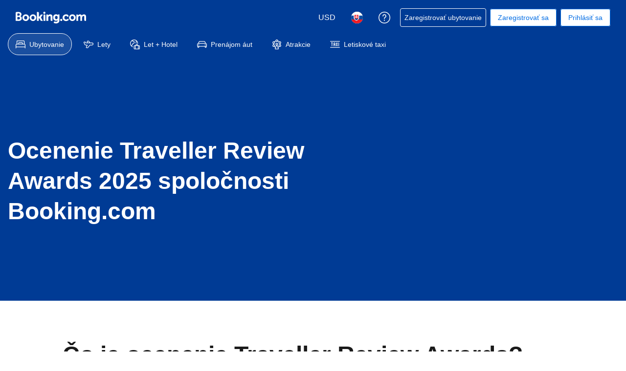

--- FILE ---
content_type: text/html; charset=UTF-8
request_url: https://sp.booking.com/traveller-awards/index.sk.html
body_size: 1812
content:
<!DOCTYPE html>
<html lang="en">
<head>
    <meta charset="utf-8">
    <meta name="viewport" content="width=device-width, initial-scale=1">
    <title></title>
    <style>
        body {
            font-family: "Arial";
        }
    </style>
    <script type="text/javascript">
    window.awsWafCookieDomainList = ['booking.com'];
    window.gokuProps = {
"key":"AQIDAHjcYu/GjX+QlghicBgQ/7bFaQZ+m5FKCMDnO+vTbNg96AGS8X/Mt0k6d7Xyo0OwQ/Z3AAAAfjB8BgkqhkiG9w0BBwagbzBtAgEAMGgGCSqGSIb3DQEHATAeBglghkgBZQMEAS4wEQQM4dhFAVRAvTWkEoQSAgEQgDtVQwFQ+8zJzSMVoFcOoCSae1p1R/DQdD0AyCKBVfOyEJtKZpFoQue9GVJW1HFeO2reU7BxmxMy/zuO8w==",
          "iv":"EkQVFQF7mwAAArGz",
          "context":"NMRwrkMUB3+Iz9qOjDJUBDZ5gfBQjBp+MCPm9EGqnmAHAJANYTz6n3WDTotA5kZ0knSRvT/[base64]"
};
    </script>
    <script src="https://d8c14d4960ca.337f8b16.us-east-2.token.awswaf.com/d8c14d4960ca/a18a4859af9c/f1bfa0305261/challenge.js"></script>
</head>
<body>
    <div id="challenge-container"></div>
    <script type="text/javascript">
        AwsWafIntegration.saveReferrer();
        AwsWafIntegration.checkForceRefresh().then((forceRefresh) => {
            if (forceRefresh) {
                AwsWafIntegration.forceRefreshToken().then(() => {
                    window.location.reload(true);
                });
            } else {
                AwsWafIntegration.getToken().then(() => {
                    window.location.reload(true);
                });
            }
        });
    </script>
    <noscript>
        <h1>JavaScript is disabled</h1>
        In order to continue, we need to verify that you're not a robot.
        This requires JavaScript. Enable JavaScript and then reload the page.
    </noscript>
</body>
</html>

--- FILE ---
content_type: text/html; charset=UTF-8
request_url: https://sp.booking.com/traveller-review-awards/index.sk.html?aid=100000&label=gen173bo-10EhB0cmF2ZWxsZXItYXdhcmRzKIICOOgHSCJYA2ioAogBAZgBM7gBB8gBDNgBA-gBAfgBAYgCAZgCjwGoAgG4Av-qhMkGwAIB0gIkZDU5ZjU4ZGItYmIzNS00NTQ1LWJjYmEtOGE5NDg4OWQ1ODgz2AIB4AIB&sid=a3db197a643e5526412def90db4c85e0
body_size: 142436
content:
<!DOCTYPE html>
<!--
You know you could be getting paid to poke around in our code?
We're hiring designers and developers to work in Amsterdam:
https://careers.booking.com/
-->
<!-- wdot-802 -->
<html lang="sk" prefix="og: http://ogp.me/ns# fb: http://ogp.me/ns/fb# booking_com: http://ogp.me/ns/fb/booking_com#" class="noJS b_chrome b_chrome_131 supports_inline-block supports_flexbox_unprefixed supports_fontface supports_hyphens " >
<head profile="http://a9.com/-/spec/opensearch/1.1/">
<script type="text/javascript" nonce="OC1Bh23JqVQF4vo">
window.PCM = {
config: {
isBanner: false,
domainUUID: 'e19fa574-d275-4151-b922-e42e9fb0916e',
isPCSIntegration: true,
shareConsentWithin: 'www.booking.com',
isCrossDomainCookieSharingEnabled: false,
nonce: 'OC1Bh23JqVQF4vo',
countryCode: 'us',
isUserLoggedIn: false,
},
pcm_consent_cookie: 'analytical=true&amp;countryCode=US&amp;consentId=efd23a80-516e-4331-a35e-f764ad7f720f&amp;consentedAt=2025-11-22T01:44:31.224Z&amp;expiresAt=2026-05-21T01:44:31.224Z&amp;implicit=true&amp;marketing=true&amp;regulation=none&amp;legacyRegulation=none'
};
(()=>{let e,c=e=>{let n,t,o=new FormData,i={error:e.message||"",message:e.message||"",stack:e.stack||"",name:"js_errors",colno:0,lno:0,url:window.location.hostname+window.location.pathname,pid:(null==(t=null==(n=window.B)?void 0:n.env)?void 0:t.pageview_id)||1,be_running:1,be_column:0,be_line:0,be_stack:e.stack||"",be_message:e.message||"",be_file:window.location.hostname+window.location.pathname};Object.keys(i).forEach(e=>{o.append(e,i[e])}),window.fetch("/js_errors",{method:"POST",body:o}).catch(()=>!1)};window.cookieStore&&window.cookieStore.addEventListener("change",e=>{var n;null!=(n=null==e?void 0:e.changed)&&n.length&&null!=e&&e.changed.forEach(e=>{"OptanonAlertBoxClosed"!==e.name||D(e.value)||c(new Error("OptanonAlertBoxClosed bad value detected: "+e.value)),"OptanonConsent"!==e.name||M(e.value)||c(new Error("OptanonConsent bad value detected: "+e.value))})});let _;(d=_=_||{}).ANALYTICAL="C0002",d.MARKETING="C0004";let g;(d=g=g||{}).PREFERENCES_SAVE_SETTINGS="preferences_save_settings",d.BANNER_REJECT_ALL="banner_reject_all",d.BANNER_ACCEPT_ALL="banner_accept_cookies",d.PREFERENCES_REJECT_ALL="preferences_reject_all",d.PREFERENCES_ACCEPT_ALL="preferences_allow_all";let u,B=((d=u=u||{}).BACKFILLING="back_filling",d.GPC_SIGNAL="gpc_signal",[g.BANNER_ACCEPT_ALL,g.PREFERENCES_ACCEPT_ALL,g.PREFERENCES_SAVE_SETTINGS]),m=[g.BANNER_REJECT_ALL,g.PREFERENCES_REJECT_ALL,g.PREFERENCES_SAVE_SETTINGS],t,I=new Promise(function(e){t=e}),G=window.B&&window.B.env&&window.B.env.b_user_genius_status&&window.B.env.b_user_genius_status.b_genius_level?"genuis_level_"+window.B.env.b_user_genius_status.b_genius_level:"",f={analytical:_.ANALYTICAL+"%3A1",marketing:_.MARKETING+"%3A1"},j="%2C",o="bkng_wvpc",n=window.location.hostname,v=P("isPCSIntegration")||!1,i=P("shareConsentWithin")||!1,w=P("countryCode");var a,r,s,d=P("cookieDomain")||n,l=null!=(e=P("isCrossDomainCookieSharingEnabled"))&&e;let p=";domain="+(l?2<=(r=(a=d).split(".")).length?r.slice(-2).join("."):a:d),C,h=(C="localhost"===n?"http://localhost:8080/dqs":/\.(?:dev|dqs)\.booking\.com/.test(window.location.origin)?"https://account.dqs.booking.com":"https://account.booking."+(/booking\.cn/.test(window.location.origin)?"cn":"com"),31536e6),E="us"!==w?15552e6:h,k="function"==typeof XDomainRequest,K=P("domainUUID")||"",A=P("nonce"),O=P("isBanner")||!1,U=P("isUserLoggedIn"),b=!1;function P(e){return window.PCM&&window.PCM.config&&void 0!==window.PCM.config[e]?window.PCM.config[e]:null}function y(e){e=J(e);let n={};return"string"==typeof e&&(e=e.split("&")).length&&e.forEach(function(e){e=e.split("=");2===e.length&&(n[e[0]]=e[1])}),n}function S(n){return Object.keys(n).map(function(e){return e+"="+n[e]}).join("&")}function F(e){var n=document.createElement("iframe");n.onload=t,n.src="https://"+i+"/cookiebanner.html",n.id="OTcrossDomain",n.role="none",n.frameborder="0",n.height="0",n.width="0",n.role="none";return n.setAttribute("style","position: absolute; overflow: hidden; clip: rect(0 0 0 0); width: 1px; height: 1px; margin: -1px; padding: 0; white-space: nowrap; border: 0; clip-path: inset(100%);"),n.setAttribute("aria-hidden","true"),n.setAttribute("tabindex","-1"),n.setAttribute("data-propagate-only-forced-consent",""+e),document.body.appendChild(n),n}function T(e,n,t=!1){let o={type:"onetrust",OptanonConsent:e},i=(D(n)&&(o.OptanonAlertBoxClosed=n),window.document.getElementById("OTcrossDomain"));(i=t&&!i?F(t):i)&&i.contentWindow&&("true"!==(e=i.getAttribute("data-propagate-only-forced-consent"))||"true"===e&&t)&&I.then(function(){var e;null!=(e=i.contentWindow)&&e.postMessage(o,"*")})}function M(e){if(void 0!==e&&null!=e)try{var n=y(e);return 0<Object.keys(n).length}catch(e){}}function D(e){if(void 0!==e&&null!=e&&isNaN(+e))return e=new Date(e),!isNaN(e.getTime())}function q(e,n,t,o){window.PCM.__mustInjectSDK||void 0===window.Optanon||void 0===e||(e=-1<e.indexOf(t),(void 0!==window.OptanonActiveGroups?-1<window.OptanonActiveGroups.indexOf(n):void 0)!==(window.PCM[o]=e)&&window.Optanon.UpdateConsent("Category",n+":"+(e?"1":"0")))}function L(){var e=y(window.PCM.__getCookie("OptanonConsent"));q(e.groups,_.ANALYTICAL,f.analytical,"Analytical"),q(e.groups,_.MARKETING,f.marketing,"Marketing")}function x(n,t){if(M(n)){let e;var o=(e=D(t)?new Date(t):new Date).getTime()+h,o=new Date(o).toUTCString(),n=J(n);document.cookie="OptanonConsent="+n+p+";path=/;expires="+o+";secure;samesite=none;",D(t)&&(document.cookie="OptanonAlertBoxClosed="+t+p+";path=/;expires="+o+";secure;samesite=none;"),L()}}function N(n,t,o,i){if(v){b=!0;let e=new XMLHttpRequest;e.withCredentials=!0,e.onload=function(){200===e.status?o():(b=!1,i&&i())},e.open("POST",C+"/privacy-consents",!0),e.setRequestHeader("Content-type","application/json;charset=UTF-8"),e.send(JSON.stringify(Object.assign({client_type:"web",client_id:"vO1Kblk7xX9tUn2cpZLS",optanon_action:t,genius_status:G},n)))}}function J(e){return e=e&&-1<e.indexOf("%253")?decodeURI(e):e}function H(e,n){e.backfilled_at=(new Date).getTime(),e.backfilled_seed=1;e=S(e);x(e,n),T(e,n)}function R(){if(v&&!b){let t=new XMLHttpRequest;t.withCredentials=!0,t.onload=function(){var e,n;200===t.status&&((e=y(window.PCM.__getCookie("OptanonConsent"))).implicitConsentCountry=O?"GDPR":"nonGDPR",e.implicitConsentDate=(new Date).getTime(),e=S(e),n=(new Date).getTime()+h,n=new Date(n).toUTCString(),document.cookie="OptanonConsent="+e+p+";path=/;expires="+n+";secure;samesite=none;",L(),T(e,window.PCM.__getCookie("OptanonAlertBoxClosed")))},t.open("POST",C+"/privacy-consents/implicit",!0),t.setRequestHeader("Content-type","application/json;charset=UTF-8"),t.send(JSON.stringify({client_type:"web",client_id:"vO1Kblk7xX9tUn2cpZLS"}))}}i&&l&&Object.defineProperty(window,"otStubData",{set:function(e){e&&e.domainData&&e.domainData.ScriptType&&"PRODUCTION"===e.domainData.ScriptType&&(e.domainData.ScriptType="TEST"),this._otStubData=e},get:function(){return this._otStubData}});let W={a:"analytical",m:"marketing"};function X(){var e,n;let t=(e=>{if(e){var n=e.split("&"),t={};for(let e=0;e<n.length;e++){var o=n[e].split(":");if(2!==o.length)return;var i=o[0],o=o[1],i=W[i];if(!i)return;t[i]="1"===o}return t}})(window.PCM.__getCookie(o));t&&((e=y(window.PCM.__getCookie("OptanonConsent"))).groups=Object.keys(t).filter(function(e){return t[e]}).map(function(e){return f[e]}).join(j),x(e=S(e),n=(new Date).toISOString()),T(e,n),window.PCM.__deleteCookie(o))}function Y(e,n){try{if(!k){x(e,n),d=window.PCM.__getCookie("OptanonConsent"),l=window.PCM.pcm_consent_cookie,d&&l&&(r=-1<((d=y(d)).groups||"").indexOf(f.analytical)?1:0,d=-1<(d.groups||"").indexOf(f.marketing)?1:0,s="true"===(l=y(l.replace(/&amp;/g,"&"))).analytical?1:0,l="true"===l.marketing?1:0,k||r==s&&d==l||N({analytical:r,marketing:d},u.BACKFILLING,()=>{}));var t=window.navigator.globalPrivacyControl;if(v&&t&&"us"===w){let a=y(window.PCM.__getCookie("OptanonConsent"));var t=[],o=(a.consentCausedByGPCSignalStored||t.push(new Promise(function(e,n){N({analytical:0,marketing:0,is_first_time_gpc_signal:1},u.GPC_SIGNAL,function(){e({consentCausedByGPCSignalStored:(new Date).getTime()})},function(){n({})})})),null===U||U);o&&!a.dnsmiCapturedTimestamp&&t.push(new Promise(function(e,n){let t=new XMLHttpRequest;t.withCredentials=!0,t.onload=function(){200<=t.status&&t.status<=299?e({dnsmiCapturedTimestamp:(new Date).getTime()}):n({})},t.open("POST",C+"/dnsmi",!0),t.setRequestHeader("Content-type","application/json;charset=UTF-8"),t.send()})),Promise.allSettled(t).then(function(n){let t=!1;for(let e=0;e<n.length;e++){var o=n[e];"fulfilled"===o.status&&(Object.assign(a,o.value),t=!0)}var e,i;t&&(e=window.PCM.__getCookie("OptanonAlertBoxClosed"),x(i=S(a),e),T(i,e))})}X(),i=y(window.PCM.__getCookie("OptanonConsent")),D(a=window.PCM.__getCookie("OptanonAlertBoxClosed"))&&(new Date).getTime()-new Date(a).getTime()<=E||(!i.implicitConsentDate||(new Date).getTime()-parseInt(i.implicitConsentDate)>=E?R():O?"GDPR"!==i.implicitConsentCountry&&R():"nonGDPR"!==i.implicitConsentCountry&&R()),!function(){if(v){var n=window.PCM.__getCookie("OptanonConsent"),t=window.PCM.__getCookie("OptanonAlertBoxClosed");if(M(n)&&D(t)){var o,n=y(n),i=new Date(t);if(n.groups&&(void 0===n.backfilled_at||new Date(parseInt(n.backfilled_at))<i)){let e;n.geolocation&&(o=n.geolocation.split("%3B"),e={country:o[0],country_region:o[1]}),N(Object.assign({analytical:-1<n.groups.indexOf(f.analytical)?1:0,marketing:-1<n.groups.indexOf(f.marketing)?1:0,consented_at:i.toISOString()},e),u.BACKFILLING,H.bind(this,n,t))}}}}(),window.PCM.__injectSDK()}}catch(e){c(e)}var i,a,r,s,d,l}let V=(e,n)=>{"complete"===document.readyState?window.PCM.__dispatchEvent(e,n):window.addEventListener("load",function(){window.PCM.__dispatchEvent(e,n)})};window.OptanonWrapper=function(...e){var n,t=void 0!==window.Optanon&&"function"==typeof window.Optanon.GetDomainData?window.Optanon.GetDomainData().ShowAlertNotice:void 0,o=(L(),document.getElementById("onetrust-policy-text"));if(o&&!o.hasAttribute("tabindex")&&o.setAttribute("tabindex","0"),t)for(let e=window.PCM.__eventCounter;e<window.dataLayer.length;e++)"trackOptanonEvent"!==window.dataLayer[e].event&&"trackOptanonEvent"!==window.dataLayer[e][1]||(n=(window.dataLayer[e].optanonAction||window.dataLayer[e][2].optanonAction).toLowerCase().replace(/\s/g,"_"),-1===B.indexOf(n)&&-1===m.indexOf(n))||(window.PCM.syncConsent(n),window.PCM.__dispatchEvent("cookie_banner_closed")),window.PCM.__eventCounter++;else window.PCM.__dispatchEvent("cookie_consent_available");"function"==typeof window.OptanonWrapperCallback&&window.OptanonWrapperCallback(e)},window.PCM=Object.assign({Marketing:!1,Analytical:!1,__eventCounter:0,__mustInjectSDK:!0,__dispatchEvent:function(e,n){n=n||window.PCM;let t;CustomEvent?(t=document.createEvent("CustomEvent")).initCustomEvent(e,!0,!0,n):t=new CustomEvent(e,{detail:n}),document.dispatchEvent(t)},__injectSDK:function(){var e,n;window.PCM.__mustInjectSDK&&(D(null!=(n=window.PCM.__getCookie("OptanonAlertBoxClosed"))?n:"")||window.PCM.__deleteCookie("OptanonAlertBoxClosed"),(n=document.createElement("script")).type="text/javascript",n.setAttribute("async","true"),n.setAttribute("src","https://cdn.cookielaw.org/scripttemplates/otSDKStub.js"),n.setAttribute("charset","UTF-8"),n.setAttribute("data-document-language","true"),n.setAttribute("data-domain-script",K),A&&n.setAttribute("nonce",A),n.addEventListener("load",function(){V("cookie_banner_loaded",{willBannerBeShown:!window.PCM.isUserGaveConsent()})}),n.addEventListener("error",function(){V("cookie_banner_loaded",{willBannerBeShown:!1})}),null!=(e=null==(e=document.getElementsByTagName("head"))?void 0:e.item(0))&&e.appendChild(n),window.PCM.__mustInjectSDK=!1)},__getCookie:function(e){e+="=";var n=document.cookie.split(";");let t,o;for(t=0;t<n.length;t+=1){for(o=n[t];" "==o.charAt(0);)o=o.substring(1,o.length);if(0==o.indexOf(e))return o.substring(e.length,o.length)}return null},__deleteCookie:function(e){document.cookie=e+"=;path=/;domain="+n+";expires=Thu, 01 Jan 1970 00:00:01 GMT",document.cookie=e+"=;path=/;domain=;expires=Thu, 01 Jan 1970 00:00:01 GMT"},isUserGaveConsent:()=>{var e=window.PCM.__getCookie("OptanonAlertBoxClosed");return!!e&&(new Date).getTime()-new Date(e).getTime()<=E},syncConsent:function(e=g.BANNER_REJECT_ALL,n){var t=window.PCM.__getCookie("OptanonAlertBoxClosed"),o=window.PCM.__getCookie("OptanonConsent"),i=y(o),a=-1<(i.groups||"").indexOf(f.analytical)?1:0,r=-1<(i.groups||"").indexOf(f.marketing)?1:0;if(T(o,t,n),!k&&v&&N({analytical:a,marketing:r},e,H.bind(this,i,t)),!(-1===m.indexOf(e)||window.PCM.Analytical&&window.PCM.Marketing)){var s=[...window.PCM.Analytical?[]:[_.ANALYTICAL],...window.PCM.Marketing?[]:[_.MARKETING]],d=[];for(let e=0;e<(null==(l=null==(l=null==(l=window.Optanon)?void 0:l.GetDomainData())?void 0:l.Groups)?void 0:l.length);e++){var l=window.Optanon.GetDomainData().Groups[e];l.CustomGroupId&&-1!==s.indexOf(l.CustomGroupId)&&d.push(l)}var c=[],u=document.cookie.split("; ");for(let e=0;e<u.length;e++)c.push(u[e].split("=")[0]);for(let e=0;e<d.length;e++){var w=d[e].Cookies;for(let e=0;e<w.length;e++){var p=[w[e].Name];if(-1!==p[0].indexOf("xx")){var C=new RegExp("^"+p[0].replaceAll("x","\\w")+"$","g");for(let e=0;e<c.length;e++)c[e].match(C)&&p.push(c[e])}for(let e=0;e<p.length;e++)window.PCM.__deleteCookie(p[e])}}}}},window.PCM),void 0===window.dataLayer&&(window.dataLayer=[]),s=function(){i&&n!==i?(window.addEventListener("message",function(e){e&&e.data&&"OneTrustCookies"===e.data.name&&Y(e.data.OptanonConsent,e.data.OptanonAlertBoxClosed)}),F(!1)):Y()},"loading"===document.readyState?document.addEventListener("DOMContentLoaded",function(){s()}):s()})();
</script>
<link href="https://cf.bstatic.com" rel="dns-prefetch" crossorigin>
<link href="https://cf.bstatic.com" rel="dns-prefetch" crossorigin>
<meta name="referrer" content="strict-origin-when-cross-origin">
<meta http-equiv="content-type" content="text/html; charset=utf-8" />
<script nonce="OC1Bh23JqVQF4vo"> function b_cors_check(supported) { var value = supported ? 1 : 0; if (!/(^|;)\s*cors_js=/.test(document.cookie)) { var d = new Date(); d.setTime(d.getTime() + 60 * 60 * 24 * 365 * 1000); var cookieDomain = '.booking.com' || '.booking.com'; document.cookie = 'cors_js=' + value +'; domain=' + cookieDomain + '; path=/; expires=' + d.toGMTString(); } if (!value) { location.reload(); } } </script>
<script nonce="OC1Bh23JqVQF4vo">(function(d) { d.addEventListener('error', function(e) { if (e.target && e.target.classList.contains('crossorigin-check-js')) { b_cors_check(false); } }, true); })(document); </script>
<script class="crossorigin-check-js" src="https://cf.bstatic.com/static/js/crossorigin_check_cloudfront_sd/2454015045ef79168d452ff4e7f30bdadff0aa81.js" async crossorigin nonce="OC1Bh23JqVQF4vo"></script>
<script nonce="OC1Bh23JqVQF4vo"> 
;(function() {
window.b_early_errors = window.b_early_errors || [];
window.onerror = function() {
window.b_early_errors.push(arguments);
};
}());
 </script>
<link rel="stylesheet" id="main-css-preload" href="https://cf.bstatic.com/static/css/main_cloudfront_sd.iq_ltr/233f35c3a41645fa689bc3bdb38defb918ba3612.css"  data-main-css="1" />
<script nonce="OC1Bh23JqVQF4vo">
document.querySelector('#main-css-preload').addEventListener('load', function() {
window.mainCssWasLoaded = 1;
})
</script>
<link rel="stylesheet" href="https://cf.bstatic.com/static/css/main_exps_cloudfront_sd.iq_ltr/f3f7bce74850e3086e63c198d858b6528c5be8be.css"  />
<link rel="stylesheet" href="https://cf.bstatic.com/static/css/gprof_icons_cloudfront_sd.iq_ltr/f4fa450a0fd6a6ad8cafc28c74bf19a153e53191.css" /> 
<link rel="_prefetch" data-defer-prefetch href="https://cf.bstatic.com/static/css/searchresults_cloudfront_sd.iq_ltr/65f9ba6ce6834595643d1946decf599bdfb92021.css">
<link rel="stylesheet" type="text/css" href="https://cf.bstatic.com/static/css/xp-index-sb_cloudfront_sd.iq_ltr/4c2fe8eb69a9cf4d86b1f7cc57c2067846be748e.css"  media="screen, print" />
<link rel="stylesheet" type="text/css" href="https://cf.bstatic.com/static/css/incentives_cloudfront_sd.iq_ltr/f1558a6e9832a4eb8cfe1d3d14db176bd3564335.css"  media="screen" />
<link rel="stylesheet" type="text/css" href="https://cf.bstatic.com/static/css/landing_pages_common_cloudfront_sd.iq_ltr/ff28188930130a630f4c1040aaf424f165fcfb6d.css"  media="screen, print" />
<link rel="stylesheet" type="text/css" href="https://cf.bstatic.com/static/css/runway_internal_action_landing_page_cloudfront_sd.iq_ltr/e69de29bb2d1d6434b8b29ae775ad8c2e48c5391.css" media="screen, print" />
  
 <style nonce="OC1Bh23JqVQF4vo"> #basiclayout, .basiclayout { margin: 0; } #special_actions { margin: 3px 15px 3px 0; } .ticker_space { margin-top: 3px !important; } #logo_no_globe_new_logo { top: 14px; } .b_msie_6 #top, .b_msie_6 body.header_reshuffle #top {height:61px !important;} .b_msie_6 #special_actions { margin: 3px 15px 3px 0; overflow:visible; } body.header_reshuffle #top { min-height: 50px !important; height: auto !important; } .nobg { background: #fff url("https://cf.bstatic.com/static/img/nobg_all_blue_iq/b700d9e3067c1186a3364012df4fe1c48ae6da44.png") repeat-x; background-position: 0 -50px; } </style> 
<link rel="preload" as="script" href="https://cf.bstatic.com/static/js/core-deps-inlinedet_cloudfront_sd/f62025e692b596dd53ecd1bd082dfd3197944c50.js" crossorigin nonce="OC1Bh23JqVQF4vo">
<link rel="preload" as="script" href="https://cf.bstatic.com/static/js/jquery_cloudfront_sd/e1e8c0e862309cb4caf3c0d5fbea48bfb8eaad42.js" crossorigin nonce="OC1Bh23JqVQF4vo">
<link rel="preload" as="script" href="https://cf.bstatic.com/static/js/main_cloudfront_sd/1921274636141c5a0229109237d9ebede01d8037.js" crossorigin nonce="OC1Bh23JqVQF4vo">
<link rel="preload" as="script" href="https://cf.bstatic.com/static/js/landingpage_cloudfront_sd/97f8fd6c8dd76c2b2e25140fed44b3db469da22b.js" crossorigin nonce="OC1Bh23JqVQF4vo">
<link rel="preload" as="script" href="https://cf.bstatic.com/static/js/searchbox_cloudfront_sd/d3fff906438c5bdb62638654d2628b6d49d15aa1.js" crossorigin nonce="OC1Bh23JqVQF4vo">
<link rel="preload" as="script" href="https://cf.bstatic.com/static/js/error_catcher_bec_cloudfront_sd/c40c55637440286271899bb4294fd743b387ac07.js" crossorigin nonce="OC1Bh23JqVQF4vo">
<script nonce="OC1Bh23JqVQF4vo"> if( window.performance && performance.measure && 'b-stylesheets') { performance.measure('b-stylesheets'); } </script> 
<meta name="robots" content="index,follow" />
<link rel="canonical" href="https://www.booking.com/traveller-review-awards/index.sk.html" />
<meta name="booking-verification" content="[base64]" />
<meta name="p:domain_verify" content="ff7f0b90ebb93e5bf7c7cafe77640ec1"/>
<meta http-equiv="content-language" content="sk" />
<meta http-equiv="content-script-type" content="text/javascript" />
<meta http-equiv="content-style-type" content="text/css" />
<meta http-equiv="window-target" content="_top" />
<meta property="fb:pages" content="131840030178250, 1425349334428496, 117615518393985, 1565844503706287, 517612321758712, 1668799180037291, 265097377176252, 1643712662515912, 303492549842824, 1638321783047271, 809709019119342, 959185470826086, 217466488652137, 641365839348517, 203741606405114">
<meta property="wb:webmaster" content="48970bbca45d28c2" />
<meta name="twitter:card" content="summary_large_image">
<meta name="twitter:site" content="@bookingcom">
<meta name="twitter:creator" content="@bookingcom">
<meta name="twitter:image" content="https://cf.bstatic.com/static/img/twitter-image-else/566c7081f1deeaca39957e96365c3908f83b95af.jpg">
<meta name="twitter:title" content="Booking.com: Najväčší výber hotelov, apartmánov a dovolenkových prenájmov">
<meta name="twitter:description" content="Či už hľadáte hotely, apartmány, dovolenkové domy alebo iné ubytovanie na prenájom, vždy ho u nás nájdete so zárukou najnižšej ceny. Vyberte si z  možností ubytovaní v 85 000 krajinách. ">
<meta property="og:type" content="company" />
<meta property="og:title" content="Booking.com: Najväčší výber hotelov, apartmánov a dovolenkových prenájmov" />
<meta property="og:image" content="https://cf.bstatic.com/static/img/fb/11/533ebd03087d530dc5f06ea40c543565236d87b7.jpg" />
<meta property="og:description" content="Či už hľadáte hotely, apartmány, dovolenkové domy alebo iné ubytovanie na prenájom, vždy ho u nás nájdete so zárukou najnižšej ceny. Vyberte si z  možností ubytovaní v 85 000 krajinách. " />
<meta property="og:locale" content="sk_SK" />
<meta property="og:url" content="https://www.booking.com/traveller-review-awards/index.sk.html" />
<meta property="og:site_name" content="Booking.com" />
<meta property="fb:app_id" content="145362478954725" />
<link rel="alternate" type="text/html" hreflang="en-gb" href="https://www.booking.com/traveller-review-awards/index.en-gb.html" title="English (UK)"/>
<link rel="alternate" type="text/html" hreflang="en-us" href="https://www.booking.com/traveller-review-awards/index.html" title="English (US)"/>
<link rel="alternate" type="text/html" hreflang="de" href="https://www.booking.com/traveller-review-awards/index.de.html" title="Deutsch"/>
<link rel="alternate" type="text/html" hreflang="nl" href="https://www.booking.com/traveller-review-awards/index.nl.html" title="Nederlands"/>
<link rel="alternate" type="text/html" hreflang="fr" href="https://www.booking.com/traveller-review-awards/index.fr.html" title="Français"/>
<link rel="alternate" type="text/html" hreflang="es" href="https://www.booking.com/traveller-review-awards/index.es.html" title="Español"/>
<link rel="alternate" type="text/html" hreflang="es-ar" href="https://www.booking.com/traveller-review-awards/index.es-ar.html" title="Español (AR)"/>
<link rel="alternate" type="text/html" hreflang="es-mx" href="https://www.booking.com/traveller-review-awards/index.es-mx.html" title="Español (MX)"/>
<link rel="alternate" type="text/html" hreflang="ca" href="https://www.booking.com/traveller-review-awards/index.ca.html" title="Català"/>
<link rel="alternate" type="text/html" hreflang="it" href="https://www.booking.com/traveller-review-awards/index.it.html" title="Italiano"/>
<link rel="alternate" type="text/html" hreflang="pt-pt" href="https://www.booking.com/traveller-review-awards/index.pt-pt.html" title="Português (PT)"/>
<link rel="alternate" type="text/html" hreflang="pt-br" href="https://www.booking.com/traveller-review-awards/index.pt-br.html" title="Português (BR)"/>
<link rel="alternate" type="text/html" hreflang="no" href="https://www.booking.com/traveller-review-awards/index.no.html" title="Norsk"/>
<link rel="alternate" type="text/html" hreflang="fi" href="https://www.booking.com/traveller-review-awards/index.fi.html" title="Suomi"/>
<link rel="alternate" type="text/html" hreflang="sv" href="https://www.booking.com/traveller-review-awards/index.sv.html" title="Svenska"/>
<link rel="alternate" type="text/html" hreflang="da" href="https://www.booking.com/traveller-review-awards/index.da.html" title="Dansk"/>
<link rel="alternate" type="text/html" hreflang="cs" href="https://www.booking.com/traveller-review-awards/index.cs.html" title="Čeština"/>
<link rel="alternate" type="text/html" hreflang="hu" href="https://www.booking.com/traveller-review-awards/index.hu.html" title="Magyar"/>
<link rel="alternate" type="text/html" hreflang="ro" href="https://www.booking.com/traveller-review-awards/index.ro.html" title="Română"/>
<link rel="alternate" type="text/html" hreflang="ja" href="https://www.booking.com/traveller-review-awards/index.ja.html" title="日本語"/>
<link rel="alternate" type="text/html" hreflang="zh-cn" href="https://www.booking.com/traveller-review-awards/index.zh-cn.html" title="简体中文"/>
<link rel="alternate" type="text/html" hreflang="zh-tw" href="https://www.booking.com/traveller-review-awards/index.zh-tw.html" title="繁體中文"/>
<link rel="alternate" type="text/html" hreflang="pl" href="https://www.booking.com/traveller-review-awards/index.pl.html" title="Polski"/>
<link rel="alternate" type="text/html" hreflang="el" href="https://www.booking.com/traveller-review-awards/index.el.html" title="Ελληνικά"/>
<link rel="alternate" type="text/html" hreflang="ru" href="https://www.booking.com/traveller-review-awards/index.ru.html" title="Русский"/>
<link rel="alternate" type="text/html" hreflang="tr" href="https://www.booking.com/traveller-review-awards/index.tr.html" title="Türkçe"/>
<link rel="alternate" type="text/html" hreflang="bg" href="https://www.booking.com/traveller-review-awards/index.bg.html" title="Български"/>
<link rel="alternate" type="text/html" hreflang="ar" href="https://www.booking.com/traveller-review-awards/index.ar.html" title="العربية"/>
<link rel="alternate" type="text/html" hreflang="ko" href="https://www.booking.com/traveller-review-awards/index.ko.html" title="한국어"/>
<link rel="alternate" type="text/html" hreflang="he" href="https://www.booking.com/traveller-review-awards/index.he.html" title="עברית"/>
<link rel="alternate" type="text/html" hreflang="lv" href="https://www.booking.com/traveller-review-awards/index.lv.html" title="Latviski"/>
<link rel="alternate" type="text/html" hreflang="uk" href="https://www.booking.com/traveller-review-awards/index.uk.html" title="Українська"/>
<link rel="alternate" type="text/html" hreflang="hi" href="https://www.booking.com/traveller-review-awards/index.hi.html" title="हिन्दी"/>
<link rel="alternate" type="text/html" hreflang="id" href="https://www.booking.com/traveller-review-awards/index.id.html" title="Bahasa Indonesia"/>
<link rel="alternate" type="text/html" hreflang="ms" href="https://www.booking.com/traveller-review-awards/index.ms.html" title="Bahasa Malaysia"/>
<link rel="alternate" type="text/html" hreflang="th" href="https://www.booking.com/traveller-review-awards/index.th.html" title="ภาษาไทย"/>
<link rel="alternate" type="text/html" hreflang="et" href="https://www.booking.com/traveller-review-awards/index.et.html" title="Eesti"/>
<link rel="alternate" type="text/html" hreflang="hr" href="https://www.booking.com/traveller-review-awards/index.hr.html" title="Hrvatski"/>
<link rel="alternate" type="text/html" hreflang="lt" href="https://www.booking.com/traveller-review-awards/index.lt.html" title="Lietuvių"/>
<link rel="alternate" type="text/html" hreflang="sk" href="https://www.booking.com/traveller-review-awards/index.sk.html" title="Slovenčina"/>
<link rel="alternate" type="text/html" hreflang="sr" href="https://www.booking.com/traveller-review-awards/index.sr.html" title="Srpski"/>
<link rel="alternate" type="text/html" hreflang="sl" href="https://www.booking.com/traveller-review-awards/index.sl.html" title="Slovenščina"/>
<link rel="alternate" type="text/html" hreflang="vi" href="https://www.booking.com/traveller-review-awards/index.vi.html" title="Tiếng Việt"/>
<link rel="alternate" type="text/html" hreflang="tl" href="https://www.booking.com/traveller-review-awards/index.tl.html" title="Filipino"/>
<link rel="alternate" type="text/html" hreflang="is" href="https://www.booking.com/traveller-review-awards/index.is.html" title="Íslenska"/>
<link rel="icon" href="https://cf.bstatic.com/static/img/favicon/9ca83ba2a5a3293ff07452cb24949a5843af4592.svg" type="image/svg+xml">
<link rel="icon" href="https://cf.bstatic.com/static/img/favicon/4a3b40c4059be39cbf1ebaa5f97dbb7d150926b9.png" type="image/png" sizes="192x192">
<link rel="icon" href="https://cf.bstatic.com/static/img/favicon/40749a316c45e239a7149b6711ea4c48d10f8d89.ico" sizes="32x32">
<link rel="apple-touch-icon" href="https://cf.bstatic.com/static/img/apple-touch-icon/5db9fd30d96b1796883ee94be7dddce50b73bb38.png" />
<link rel="help" href="/faq.sk.html?label=gen173bo-10EhB0cmF2ZWxsZXItYXdhcmRzKIICOOgHSCJYA2ioAogBAZgBM7gBB8gBDNgBA-gBAfgBAYgCAZgCjwGoAgG4Av-qhMkGwAIB0gIkZDU5ZjU4ZGItYmIzNS00NTQ1LWJjYmEtOGE5NDg4OWQ1ODgz2AIB4AIB&sid=a3db197a643e5526412def90db4c85e0&amp;" />
<link rel="search" type="application/opensearchdescription+xml" href="https://cf.bstatic.com/static/opensearch/sk/60214320381c6e0986d9da9d4af5ad99bc8ddcd7.xml" title="Booking.com online rezervácie hotelov (od sp.booking.com)" />
<link href="https://plus.google.com/105443419075154950489" rel="publisher" />
<script nonce="OC1Bh23JqVQF4vo">
/*
*/
(function avoidingXSSviaLocationHash() {
var location = window.location,
hash = location.hash,
xss = /[<>'"]/;
if (
xss.test( decodeURIComponent( hash ) ) ||
xss.test( hash )
) {
location.hash = '';
}
})();
document.documentElement.className = document.documentElement.className.replace('noJS', '') + ' hasJS';
var b_experiments = {}, WIDTH, B = window.booking = {
_onfly: [], // "on the fly" functions, will be executed as soon as external js files were loaded
devTools: {
trackedExperiments: []
},
user: {
},
env : {
isRetina : window.devicePixelRatio > 1,
"b_gtt": 'dLYAeZFVJfNTBBSSUcbfBSLWVJBYdRdeSCHYKSXe',
"b_action" : 'runway_internal_action',
"b_secure_domain" : 'https://secure.booking.com',
"b_site_type" : 'www',
"b_site_type_id": '1',
"b_agent_is_no_robot": true,
"b_agent_is_robot": false,
"b_query_params_with_lang_no_ext": '?label=gen173bo-10EhB0cmF2ZWxsZXItYXdhcmRzKIICOOgHSCJYA2ioAogBAZgBM7gBB8gBDNgBA-gBAfgBAYgCAZgCjwGoAgG4Av-qhMkGwAIB0gIkZDU5ZjU4ZGItYmIzNS00NTQ1LWJjYmEtOGE5NDg4OWQ1ODgz2AIB4AIB&sid=a3db197a643e5526412def90db4c85e0',
"b_query_params_with_lang_no_ext_enforce_lang_aid_currency": '?label=gen173bo-10EhB0cmF2ZWxsZXItYXdhcmRzKIICOOgHSCJYA2ioAogBAZgBM7gBB8gBDNgBA-gBAfgBAYgCAZgCjwGoAgG4Av-qhMkGwAIB0gIkZDU5ZjU4ZGItYmIzNS00NTQ1LWJjYmEtOGE5NDg4OWQ1ODgz2AIB4AIB&sid=a3db197a643e5526412def90db4c85e0;lang=sk;aid=100000;selected_currency=USD',
"b_calendar2" : '1',
"BHDTJdReLGMeEcYPffcVDZBZMO": true,
"b_max_los_data_for_prefilled_dest" : {"extended_los":90,"experiment":null,"has_extended_los":0,"is_fullon":0,"max_allowed_los":90,"default_los":90},
/*
*/
"b_partner_channel_id": '3',
"b_bookings_owned": '1',
"b_google_maps_key_params" : 'true&indexing=true',
"b_lang" : 'sk',
"b_has_valid_dates": 0,
"b_countrycode" : '',
"b_guest_country" : 'us',
"b_locale" : 'sk-sk',
"b_lang_for_url" : 'sk',
"b_this_urchin" : '/traveller-review-awards/index.sk.html?label=gen173bo-10EhB0cmF2ZWxsZXItYXdhcmRzKIICOOgHSCJYA2ioAogBAZgBM7gBB8gBDNgBA-gBAfgBAYgCAZgCjwGoAgG4Av-qhMkGwAIB0gIkZDU5ZjU4ZGItYmIzNS00NTQ1LWJjYmEtOGE5NDg4OWQ1ODgz2AIB4AIB&tmpl=landing_pages%2Frunway_internal_action&',
"b_flag_to_suggest" : 'sk',
"b_companyname" : 'Booking.com',
"b_partner_vertical" : 'channel_direct',
b_date_format: {"day_short_month_time":"{day_of_month} {short_month_name}, {time}","day_month_year_other":"{day_name_other} {month_name_1} {full_year}","date_with_short_weekday_without_year":"{short_weekday} {day_of_month}. {month_name}","short_date_with_weekday_without_year":"{short_weekday} {day_of_month}. {short_month_name}","day_month_year_time_before":"do {day_name_1} {month_name_1} {year} do {time}","date_with_weekday":"{weekday} {day_of_month}. {month_name} {full_year}","month_name_only":"{month_name_nom}","numeric_day_month_year_time_before":"do {day_name_0} {month_name_0} {full_year} do {time}","numeric_day_month_year_on":"{day_name_0} {month_name_0} {full_year}","date_with_weekday_to":"{weekday_to} {day_of_month} {month_name_to} {full_year}","numeric_date_range_both_years":"{day_of_month}/{month}/{full_year} – {day_of_month_until}/{month_until}/{full_year_until}","day_short_month_year_other":"{day_name_other} {short_month_name} {full_year}","range_from_long_date_time_until_long_date_time":"od {day_of_month} {month_name_from} {full_year} o {time} do {day_of_month_until}. {month_name_to_until} {full_year_until} o {time_until}","day_month_year_between":"od {day_name} {month_name} {full_year} do {day_name_until} {month_name_until} {full_year_until}","short_date_without_year":"{day_of_month}. {short_month_name}","date_with_weekday_time_from":"{weekday} {begin_marker}{day_of_month} {month_name}{end_marker} {full_year}, od {time}","month_with_year":"{month_name_with_year_only} {full_year}","day_month":"{day_name_1} {month_name_1}","date_with_weekday_with_markers":"{weekday} {begin_marker}{day_of_month} {month_name}{end_marker} {full_year}","day_month_year":"{day_name_1} {month_name_1} {full_year}","day_short_month_year_on":"{day_name_1} {short_month_name} {full_year}","day_short_month_between":"{day_of_month}. {short_month_name} – {day_of_month_until}. {short_month_name_until}","numeric_date":"{day_of_month} {month} {full_year}","long_date_range_both_years":"{day_of_month}. {month_name} {full_year} – {day_of_month_until}. {month_name_until} {full_year_until}","date_range_with_short_weekday_short_month":"{short_weekday} {day_of_month}. {short_month_name} – {short_weekday_until} {day_of_month_until}. {short_month_name_until}","day_short_month_year_until":"do {day_name_1} {short_month_name} {full_year}","date_with_weekday_from":"{weekday_from} {day_of_month} {month_name_from} {full_year}","day_short_month_year":"{day_name_1} {short_month_name} {full_year}","short_date":"{day_of_month}. {short_month_name} {full_year}","numeric_day_month_year_from":"od {day_name_0} {month_name_0} {full_year}","short_month_with_year":"{short_month_name} {full_year}","date_without_year":"{day_of_month}. {month_name}","day_short_month_time_between":"{day_of_month} {short_month_name}, {time} – {time_until}","short_month_only":"{short_month_name}","date_with_weekday_time_until":"{weekday} {begin_marker}{day_of_month} {month_name_to}{end_marker} {full_year}, do {time}","date_with_weekday_time_from_until":"{weekday} {begin_marker}{day_of_month} {month_name}{end_marker} {full_year}, od {time} do {time_until}","date_with_short_weekday_with_year":"{short_weekday} {day_of_month}. {month_name} {full_year}","date_with_weekday_time_at":"date_with_weekday_time_at","day_short_month_year_between":"{day_of_month}. {short_month_name} {full_year} – {day_of_month_until}. {short_month_name_until} {full_year_until}","short_date_without_year_range":"{day_of_month} {short_month_name} – {day_of_month_until}. {short_month_name_until}","date_with_year":"{day_of_month}. {month_name} {full_year}","day_month_year_from":"od {day_name_1} {month_name_1} {full_year}","day_month_year_on":"{day_name_1} {month_name_1} {full_year}","numeric_day_month_year":"{day_name_0} {month_name_0} {full_year}","numeric_date_range":"{day_of_month}/{month} – {day_of_month_until}/{month_until}","day_month_year_until":"do {day_name_1} {month_name_1} {full_year}","day_short_month_year_from":"od {day_name_1} {short_month_name} {full_year}","day_month_until":"do {day_name_1} {month_name_1}","in_month_with_year":"{month_name_in} {full_year}","day_month_on":"{day_name_1} {month_name_1}","numeric_day_month_year_between":"v období od {day_name_0} {month_name_0} {full_year} do {day_name_0_until} {month_name_0_until} {full_year_until}","from_month_with_year":"od {month_name_from} {full_year}","day_short_month_year_time":"{day_of_month} {short_month_name} {full_year}, {time}","day_month_other":"{day_name_other} {month_name_1}","numeric_day_month_year_until":"do {day_name_0} {month_name_0} {full_year}","day_of_month_only":"{day_of_month}","ux_day_month_on":"{day_2} {month_2}","short_weekday_only":"{short_weekday}","short_date_with_weekday":"{short_weekday} {day_of_month}. {short_month_name} {full_year}","day_short_month_year_time_between":"{day_of_month} {short_month_name} {full_year}, {time} – {time_until}","day_month_from":"od {day_name_1} {month_name_1}","day_month_between":"od {day_name} {month_name} do {day_name_until} {month_name_until}"},
b_month_for_formatted_date: {"1":{"short_name_only":"jan","short_name_uc":"januára","name_to":"januára","on_day_month":"1.","genitive_uc":"januárová","name_from":"januára","name_in":"v januári","name_with_year_only":"január","name_uc":"januára","name_def_article_uc":"Január","day_to":"januára","name_def_article_lc":"január","month_1":"januára","to_month_lc":"Január","name_other":"januára","name":"januára","genitive_lc":"januárový","month_2":"januára","name_only":"január","in_month_lc":"januárové","short_name":"januára","name_lc":"januára"},"10":{"name_other":"októbra","name":"októbra","to_month_lc":"Október","month_2":"októbra","name_lc":"októbra","short_name":"októbra","in_month_lc":"októbrové","name_only":"október","genitive_lc":"októbrový","name_from":"októbra","name_in":"v októbri","short_name_uc":"októbra","name_to":"októbra","short_name_only":"okt","on_day_month":"10.","genitive_uc":"októbrová","name_def_article_uc":"Október","month_1":"októbra","name_def_article_lc":"október","name_uc":"októbra","name_with_year_only":"október"},"11":{"name_def_article_uc":"November","month_1":"novembra","name_def_article_lc":"november","name_uc":"novembra","name_with_year_only":"november","name_from":"novembra","name_in":"v novembri","name_to":"novembra","short_name_uc":"novembra","short_name_only":"nov","genitive_uc":"novembrová","on_day_month":"11.","month_2":"novembra","short_name":"novembra","name_lc":"novembra","in_month_lc":"novembrové","name_only":"november","genitive_lc":"novembrový","name_other":"novembra","name":"novembra","to_month_lc":"November"},"12":{"genitive_lc":"decembrový","short_name":"decembra","name_lc":"decembra","in_month_lc":"decembrové","name_only":"december","month_2":"decembra","to_month_lc":"December","name":"decembra","name_other":"decembra","name_uc":"decembra","name_with_year_only":"december","month_1":"decembra","name_def_article_lc":"december","name_def_article_uc":"December","genitive_uc":"decembrová","on_day_month":"12.","name_to":"decembra","short_name_uc":"decembra","short_name_only":"dec","name_in":"v decembri","name_from":"decembra"},"2":{"name":"februára","name_other":"februára","to_month_lc":"Február","name_lc":"februára","short_name":"februára","name_only":"február","in_month_lc":"februárové","month_2":"februára","genitive_lc":"februárový","name_in":"vo februári","name_from":"februára","on_day_month":"2.","genitive_uc":"februárová","short_name_uc":"februára","name_to":"februára","short_name_only":"feb","month_1":"februára","name_def_article_lc":"február","name_def_article_uc":"Február","day_to":"februára","name_uc":"februára","name_with_year_only":"február"},"3":{"name":"marca","name_other":"marca","to_month_lc":"Marec","name_only":"marec","in_month_lc":"marcové","short_name":"marca","name_lc":"marca","month_2":"marca","genitive_lc":"marcový","name_in":"v marci","name_from":"marca","on_day_month":"3.","genitive_uc":"marcová","name_to":"marca","short_name_uc":"marca","short_name_only":"mar","name_def_article_lc":"marec","month_1":"marca","name_def_article_uc":"Marec","day_to":"marca","name_with_year_only":"marec","name_uc":"marca"},"4":{"month_1":"apríla","name_def_article_lc":"apríl","name_def_article_uc":"Apríl","name_uc":"apríla","name_with_year_only":"apríl","name_in":"v apríli","name_from":"apríla","on_day_month":"4.","genitive_uc":"aprílová","short_name_uc":"apríla","short_name_only":"apr","name_to":"apríla","short_name":"apríla","name_lc":"apríla","in_month_lc":"aprílové","name_only":"apríl","month_2":"apríla","genitive_lc":"aprílový","name_other":"apríla","name":"apríla","to_month_lc":"Apríl"},"5":{"to_month_lc":"Máj","name":"mája","name_other":"mája","genitive_lc":"májový","in_month_lc":"májové","name_only":"máj","short_name":"mája","name_lc":"mája","month_2":"mája","genitive_uc":"májová","on_day_month":"5.","short_name_uc":"mája","name_to":"mája","short_name_only":"máj","name_in":"v máji","name_from":"mája","name_with_year_only":"máj","name_uc":"mája","name_def_article_lc":"máj","month_1":"mája","name_def_article_uc":"Máj"},"6":{"name":"júna","name_other":"júna","to_month_lc":"Jún","name_lc":"júna","short_name":"júna","name_only":"jún","in_month_lc":"júnové","month_2":"júna","genitive_lc":"júnový","name_in":"v júni","name_from":"júna","genitive_uc":"júnová","on_day_month":"6.","short_name_uc":"júna","short_name_only":"jún","name_to":"júna","month_1":"júna","name_def_article_lc":"jún","name_def_article_uc":"Jún","name_uc":"júna","name_with_year_only":"jún"},"7":{"genitive_lc":"júlový","month_2":"júla","short_name":"júla","name_lc":"júla","in_month_lc":"júlové","name_only":"júl","to_month_lc":"Júl","name_other":"júla","name":"júla","name_uc":"júla","name_with_year_only":"júl","name_def_article_uc":"Júl","month_1":"júla","name_def_article_lc":"júl","short_name_only":"júl","short_name_uc":"júla","name_to":"júla","on_day_month":"7.","genitive_uc":"júlová","name_from":"júla","name_in":"v júli"},"8":{"month_2":"augusta","in_month_lc":"augustové","name_only":"august","short_name":"augusta","name_lc":"augusta","genitive_lc":"augustový","name":"augusta","name_other":"augusta","to_month_lc":"August","name_def_article_uc":"August","name_def_article_lc":"august","month_1":"augusta","name_with_year_only":"august","name_uc":"augusta","name_from":"augusta","name_in":"v auguste","short_name_only":"aug","short_name_uc":"augusta","name_to":"augusta","genitive_uc":"augustová","on_day_month":"8."},"9":{"name_from":"septembra","name_in":"v septembri","short_name_only":"sep","short_name_uc":"septembra","name_to":"septembra","on_day_month":"9.","genitive_uc":"septembrová","name_def_article_uc":"September","month_1":"septembra","name_def_article_lc":"september","name_uc":"septembra","name_with_year_only":"september","name_other":"septembra","name":"septembra","to_month_lc":"September","month_2":"septembra","short_name":"septembra","name_lc":"septembra","in_month_lc":"septembrové","name_only":"september","genitive_lc":"septembrový"}},
b_weekday_formatted_date: {"1":{"name_lc":"pondelok","short":"pon","name":"pondelok","name_other":"pondelok","name_from_preposition":"Od pondelka","short_uc":"Po","name_other_uc":"Pondelok","name_on":"Pondelok","name_uc":"Pondelok","shortest":"po","name_from":"pondelka","name_to":"pondelka"},"2":{"name_to":"utorka","name_from":"utorka","name_other_uc":"Utorok","name_on":"Utorok","name_uc":"Utorok","shortest":"ut","name_from_preposition":"Od utorka","short_uc":"Ut","short":"ut","name":"utorok","name_other":"utorok","name_lc":"utorok"},"3":{"name_other":"stredu","short":"str","name":"streda","name_lc":"streda","name_to":"stredy","name_from":"stredy","name_other_uc":"Stredu","name_on":"Streda","name_uc":"Streda","shortest":"st","name_from_preposition":"Od stredy","short_uc":"St"},"4":{"name_lc":"štvrtok","short":"štv","name":"štvrtok","name_other":"štvrtok","name_on":"Štvrtok","name_uc":"Štvrtok","shortest":"št","name_other_uc":"Štvrtok","name_from_preposition":"Od štvrtka","short_uc":"Št","name_to":"štvrtka","name_from":"štvrtka"},"5":{"name_other_uc":"Piatok","shortest":"pi","name_uc":"Piatok","name_on":"Piatok","short_uc":"Pi","name_from_preposition":"Od piatka","name_to":"piatka","name_from":"piatka","name_lc":"piatok","short":"pia","name_other":"piatok","name":"piatok"},"6":{"name_lc":"sobota","name":"sobota","short":"so","name_other":"sobotu","name_from_preposition":"Od soboty","short_uc":"So","name_on":"Sobota","shortest":"so","name_uc":"Sobota","name_other_uc":"Sobotu","name_from":"soboty","name_to":"soboty"},"7":{"name_lc":"nedeľa","short":"ne","name":"nedeľa","name_other":"nedeľu","name_uc":"Nedeľa","shortest":"ne","name_on":"Nedeľa","name_other_uc":"Nedeľu","short_uc":"Ne","name_from_preposition":"Od nedele","name_to":"nedele","name_from":"nedele"},"8":{"name_other_uc":"name_other_uc","name_on":"name_on","shortest":"shortest","name_uc":"name_uc","name_from_preposition":"Od ktoréhokoľvek dňa","short_uc":"short_uc","name_to":"name_to","name_from":"name_from","name_lc":"every day","name_other":"name_other","short":"short","name":"Každý deň"}},
b_time_format: {"AM_symbol":{"name":"AM"},"PM_symbol":{"name":"PM"},"time":{"name":"{hour_24h_until24_no0}:{minutes}"},"time_12":{"name":"{hour_24h_until24_no0}:{minutes}"},"time_24":{"name":"{hour_24h_until24_no0}:{minutes}"}},
"b_protocol": 'https',
auth_level : "0",
b_user_auth_level_is_none : 1,
b_check_ot_consent : 1,
bui: {
color: {
bui_color_grayscale_dark: "#333333",
bui_color_grayscale: "#6B6B6B",
bui_color_grayscale_light: "#BDBDBD",
bui_color_grayscale_lighter: "#E6E6E6",
bui_color_grayscale_lightest: "#F5F5F5",
bui_color_primary_dark: "#00224F",
bui_color_primary: "#003580",
bui_color_primary_light: "#BAD4F7",
bui_color_primary_lighter: "#EBF3FF",
bui_color_primary_lightest: "#FAFCFF",
bui_color_complement_dark: "#CD8900",
bui_color_complement: "#FEBB02",
bui_color_complement_light: "#FFE08A",
bui_color_complement_lighter: "#FDF4D8",
bui_color_complement_lightest: "#FEFBF0",
bui_color_callout_dark: "#BC5B01",
bui_color_callout: "#FF8000",
bui_color_callout_light: "#FFC489",
bui_color_callout_lighter: "#FFF0E0",
bui_color_callout_lightest: "#FFF8F0",
bui_color_destructive_dark: "#A30000",
bui_color_destructive: "#CC0000",
bui_color_destructive_light: "#FCB4B4",
bui_color_destructive_lighter: "#FFEBEB",
bui_color_destructive_lightest: "#FFF0F0",
bui_color_constructive_dark: "#006607",
bui_color_constructive: "#008009",
bui_color_constructive_light: "#97E59C",
bui_color_constructive_lighter: "#E7FDE9",
bui_color_constructive_lightest: "#F1FEF2",
bui_color_action: "#0071C2",
bui_color_white: "#FFFFFF",
bui_color_black: "#000000"
}
},
bb: {
ibb: "",
uibb: "",
itp: "0",
iuibb: "",
bme: "0",
euibb: "",
tp: "2"
},
b_growls_close_fast: 1,
fe_enable_login_with_phone_number: 1,
asyncLoader: {
async_assistant_entrypoint_css: 'https://cf.bstatic.com/static/css/assistant_entrypoint_cloudfront_sd.iq_ltr/611b70b00745fa4412a0101292fb0a1e4c97741e.css',
async_assistant_entrypoint_js: 'https://cf.bstatic.com/static/js/assistant_entrypoint_cloudfront_sd/35853573d0cf123d9f10936b58f365ced1f335ab.js',
async_atlas_places_js: 'https://cf.bstatic.com/static/js/atlas_places_async_cloudfront_sd/c94b60c4da2dae6b55fd9eabf168f146fc189acf.js',
async_atlas_v2_cn_js: 'https://cf.bstatic.com/static/js/async_atlas_v2_cn_cloudfront_sd/bd7e7adbf9731810a79badc567cd4846b1ab4d68.js',
async_atlas_v2_non_cn_js: 'https://cf.bstatic.com/static/js/async_atlas_v2_non_cn_cloudfront_sd/880672823d34a6cc1366fd38f98c6b4ff90fcf20.js',
image_gallery_js: 'https://cf.bstatic.com/static/js/ski_lp_overview_panel_cloudfront_sd/9d8e7cfd33a37ffb15285d98f6970024f06cf36d.js',
image_gallery_css: 'https://cf.bstatic.com/static/css/ski_lp_overview_panel_cloudfront_sd.iq_ltr/2b3350935410fe4e36d74efed93daf74f2b4ff70.css',
async_lists_js: 'https://cf.bstatic.com/static/js/async_lists_cloudfront_sd/bfcb1714bb8674563d57570f275aed580d76c585.js',
async_wpm_overlay_css: 'https://cf.bstatic.com/static/css/async_wpm_overlay_assets_cloudfront_sd.iq_ltr/abb304bf3600a5cf5f7406a27f042cf1ce2429b1.css',
async_wpm_overlay_js: 'https://cf.bstatic.com/static/js/async_wpm_overlay_assets_cloudfront_sd/9b50ea50092e70997e517b3ca15354515669a23d.js',
empty: ''
},
fe_enable_fps_goal_with_value: 1,
b_email_validation_regex : /^([\w-\.\+]+@([\w-]+\.)+[\w-]{2,14})?$/,
b_domain_end : '.booking.com',
b_original_url : 'https:&#47;&#47;sp.booking.com&#47;traveller-review-awards&#47;index.sk.html?aid=100000&amp;label=gen173bo-10EhB0cmF2ZWxsZXItYXdhcmRzKIICOOgHSCJYA2ioAogBAZgBM7gBB8gBDNgBA-gBAfgBAYgCAZgCjwGoAgG4Av-qhMkGwAIB0gIkZDU5ZjU4ZGItYmIzNS00NTQ1LWJjYmEtOGE5NDg4OWQ1ODgz2AIB4AIB&amp;sid=a3db197a643e5526412def90db4c85e0',
b_this_url : '/traveller-review-awards/index.sk.html?label=gen173bo-10EhB0cmF2ZWxsZXItYXdhcmRzKIICOOgHSCJYA2ioAogBAZgBM7gBB8gBDNgBA-gBAfgBAYgCAZgCjwGoAgG4Av-qhMkGwAIB0gIkZDU5ZjU4ZGItYmIzNS00NTQ1LWJjYmEtOGE5NDg4OWQ1ODgz2AIB4AIB&sid=a3db197a643e5526412def90db4c85e0&tmpl=landing_pages%2Frunway_internal_action',
b_this_url_without_lang : '/traveller-review-awards/index.html?label=gen173bo-10EhB0cmF2ZWxsZXItYXdhcmRzKIICOOgHSCJYA2ioAogBAZgBM7gBB8gBDNgBA-gBAfgBAYgCAZgCjwGoAgG4Av-qhMkGwAIB0gIkZDU5ZjU4ZGItYmIzNS00NTQ1LWJjYmEtOGE5NDg4OWQ1ODgz2AIB4AIB&sid=a3db197a643e5526412def90db4c85e0&tmpl=landing_pages%2Frunway_internal_action',
b_referrer : 'https:&#47;&#47;sp.booking.com&#47;traveller-awards&#47;index.sk.html',
b_acc_type : '',
b_req_login: '',
jst : {'loading': true},
keep_day_month: true,
b_timestamp : 1763775871,
scripts_tracking : {
},
enable_scripts_tracking : 1,
b_ufi : '',
"setvar_affiliate_is_bookings2" : 1,
transl_close_x : 'Zavrieť',
transl_checkin_title: 'Od',
transl_checkout_title: 'Do',
browser_lang: '',
b_hijri_calendar_available: false,
b_aid: '100000',
b_label: 'gen173bo-10EhB0cmF2ZWxsZXItYXdhcmRzKIICOOgHSCJYA2ioAogBAZgBM7gBB8gBDNgBA-gBAfgBAYgCAZgCjwGoAgG4Av-qhMkGwAIB0gIkZDU5ZjU4ZGItYmIzNS00NTQ1LWJjYmEtOGE5NDg4OWQ1ODgz2AIB4AIB',
b_sid: 'a3db197a643e5526412def90db4c85e0',
ip_country: 'us',
country_currency: 'USD',
b_selected_currency: 'USD',
b_selected_currency_is_hotel_currency: "",
b_selected_language: 'sk',
b_selected_language_country_flag: 'sk',
pageview_id: '0f8b0c3f38bd024c',
aid: '100000',
b_csrf_token: 'v00haQAAAAA=[base64]',
b_show_user_accounts_features: 1,
b_browser: 'chrome',
b_browser_version: '131',
et_debug_level: '0',
icons: '/static/img',
b_static_images: 'https://cf.bstatic.com/images/',
b_currency_url: '/general.sk.html?label=gen173bo-10EhB0cmF2ZWxsZXItYXdhcmRzKIICOOgHSCJYA2ioAogBAZgBM7gBB8gBDNgBA-gBAfgBAYgCAZgCjwGoAgG4Av-qhMkGwAIB0gIkZDU5ZjU4ZGItYmIzNS00NTQ1LWJjYmEtOGE5NDg4OWQ1ODgz2AIB4AIB&sid=a3db197a643e5526412def90db4c85e0&amp;tmpl=currency_foldout&amp;cur_currency=USD',
b_currency_change_base_url: '/traveller-review-awards/index.sk.html?label=gen173bo-10EhB0cmF2ZWxsZXItYXdhcmRzKIICOOgHSCJYA2ioAogBAZgBM7gBB8gBDNgBA-gBAfgBAYgCAZgCjwGoAgG4Av-qhMkGwAIB0gIkZDU5ZjU4ZGItYmIzNS00NTQ1LWJjYmEtOGE5NDg4OWQ1ODgz2AIB4AIB&sid=a3db197a643e5526412def90db4c85e0&tmpl=landing_pages%2Frunway_internal_action',
b_languages_url: '/general.sk.html?label=gen173bo-10EhB0cmF2ZWxsZXItYXdhcmRzKIICOOgHSCJYA2ioAogBAZgBM7gBB8gBDNgBA-gBAfgBAYgCAZgCjwGoAgG4Av-qhMkGwAIB0gIkZDU5ZjU4ZGItYmIzNS00NTQ1LWJjYmEtOGE5NDg4OWQ1ODgz2AIB4AIB&sid=a3db197a643e5526412def90db4c85e0&amp;tmpl=language_foldout',
b_weekdays: [
{"b_is_weekend": parseInt( '' ),
"b_number": parseInt('1'),
"name": 'Pondelok',
"short": 'Pon',
"shorter": 'Pon',
"shortest": 'Po'},
{"b_is_weekend": parseInt( '' ),
"b_number": parseInt('2'),
"name": 'Utorok',
"short": 'Ut',
"shorter": 'Ut',
"shortest": 'Ut'},
{"b_is_weekend": parseInt( '' ),
"b_number": parseInt('3'),
"name": 'Streda',
"short": 'St',
"shorter": 'St',
"shortest": 'St'},
{"b_is_weekend": parseInt( '' ),
"b_number": parseInt('4'),
"name": 'Štvrtok',
"short": 'Št',
"shorter": 'Št',
"shortest": 'Št'},
{"b_is_weekend": parseInt( '' ),
"b_number": parseInt('5'),
"name": 'Piatok',
"short": 'Pia',
"shorter": 'Pia',
"shortest": 'Pi'},
{"b_is_weekend": parseInt( '1' ),
"b_number": parseInt('6'),
"name": 'Sobota',
"short": 'So',
"shorter": 'So',
"shortest": 'So'},
{"b_is_weekend": parseInt( '1' ),
"b_number": parseInt('7'),
"name": 'Nedeľa',
"short": 'Ne',
"shorter": 'Ne',
"shortest": 'Ne'},
{}],
b_group: [],
b_simple_weekdays: ['Po','Ut','St','Št','Pi','So','Ne'],
b_simple_weekdays_for_js: ['Pon','Ut','St','Št','Pia','So','Ne'],
b_long_weekdays: ['Pondelok','Utorok','Streda','Štvrtok','Piatok','Sobota','Nedeľa'],
b_short_months: ['január','február','marec','apríl','máj','jún','júl','august','september','október','november','december'],
b_short_months_abbr: ['jan','feb','mar','apr','máj','jún','júl','aug','sept','okt','nov','dec'],
b_year_months: {
'2025-11': {'name': 'november 2025' },
'2025-12': {'name': 'december 2025' },
'2026-1': {'name': 'január 2026' },
'2026-2': {'name': 'február 2026' },
'2026-3': {'name': 'marec 2026' },
'2026-4': {'name': 'apríl 2026' },
'2026-5': {'name': 'máj 2026' },
'2026-6': {'name': 'jún 2026' },
'2026-7': {'name': 'júl 2026' },
'2026-8': {'name': 'august 2026' },
'2026-9': {'name': 'september 2026' },
'2026-10': {'name': 'október 2026' },
'2026-11': {'name': 'november 2026' },
'2026-12': {'name': 'december 2026' },
'2027-1': {'name': 'január 2027' },
'2027-2': {'name': 'február 2027' }
},
b_is_landing_page : 1,
b_user_auth_level_is_none: 1,
b_is_fb_safe: 1,
b_is_app: 1,
first_page_of_results: true,
b_partner_id: '1',
b_is_destination_finder_supported: 0,
b_is_dsf: 0,
b_pr_param: '',
/*
*/
feature_profile_split_sb_checkbox: 1,
inandaround_more: "Viac",
b_signup_iframe_url: 'https://secure.booking.com' + '/login.html?tmpl=profile/signup_after_subscribe' + '&lang=sk' ,
b_exclude_lang_firstname: 1,
view_prices_enter_dates: 'Pre zobrazenie cien a dostupnosti vyplňte prosím dátum.',
autocomplete_categories: {
city: 'mestá',
region: 'regióny',
airport: 'letiská',
hotel: 'hotelov',
landmark: 'Zaujímavé miesta',
country: 'krajiny',
district: 'Štvrte',
theme: 'Profily'
},
autocomplete_skip_suggestions: 'Hľadať ďalšie možnosti',
autocomplete_counter_label: 'Ubytovacie zariadenia v blízkosti',
autocomplete : {
property_nearby: '1 objekt v blízkom okolí',
properties_nearby: ' objektov v blízkom okolí',
hotel: 'ubytovacie zariadenie',
hotels: 'ubytovacích zariadení',
hotels_nearby: 'Ubytovacie zariadenia v blízkosti'
},
lists: {
collection: [
{
id: "0",
name: "Moja ďalšia cesta",
hotels_count: "0"
}
]
},
touch_os: false,
calendar_days_allowed_number: 343,
b_search_max_months: 16,
b_run_ge_new_newsletter_login: 1,
b_password_strength_msg: ['Heslo nie je dosť dlhé','Slabé','Stredné','dobré','Silné','veľmi silné'],
b_passwd_min_length_error: 'Heslo musí mať minimálne 8 znakov',
b_password_must_be_numeric: 'PIN kód vašej rezervácie by mal obsahovať 4 znaky. Prosím, skúste to znovu.',
b_bkng_nr_must_be_numeric: 'Číslo vašej rezervácie by malo obsahovať 9 znakov. Prosím, skúste to znovu.',
b_blank_numeric_pin: 'Prosím, zadajte PIN kód vašej rezervácie.',
b_blank_bkng_nr: 'Prosím, zadajte číslo Vašej rezervácie.',
password_cant_be_username: 'Vaše heslo nemôže byť také isté ako Vaša emailová adresa',
b_show_passwd: 'Zobraziť heslo',
b_passwd_tooltip: 'Na zvýšenie sily hesla použite veľké písmená, špeciálne znaky a čísla.',
account_error_add_password: 'Prosím, pridajte heslo',
password_needs_8: 'Heslo musí mať minimálne 8 znakov',
error_sign_up_password_email_combo_01: 'Skontrolujte vašu e-mailovú adresu alebo heslo a skúste to znovu.',
social_plugins_footer: 1,
b_lazy_load_print_css: 1,
print_css_href: 'https://cf.bstatic.com/static/css/print/0cc4ce4b7108d42a9f293fc9b654f749d84ba4eb.css',
'component/dropdown-onload-shower/header_signin_prompt' : {
b_action: "runway_internal_action"
},
b_hostname_signup: "sp.booking.com",
b_nonsecure_hostname: "https://sp.booking.com",
b_nonsecure_hostname_signup: "https://sp.booking.com",
b_fd_searchresults_url_signup: "",
translation_customer_service_which_booking_no_specific: 'Nevzťahuje sa na žiadnu konkrétnu rezerváciu',
stored_past_and_upcoming_bookings: [
],
global_translation_tags: {"one_dot_leader":"\u2024","zwsp":"\u200b","line_break":"\u003cbr\u003e","nbsp":"&nbsp;","rlm":"\u200f","lrm":"\u200e"},
b_rackrates_monitoring_running: true,
b_wishlist_referrer : '',
b_reg_user_last_used_wishlist: "",
b_reg_user_wishlist_remaining: 1,
is_user_center_bar: 1,
b_site_experiment_user_center_bar: 1,
b_reg_user_is_genius : "",
profile_menu: {
b_user_auth_level: 0,
b_domain_for_app: "https://sp.booking.com",
b_query_params_with_lang_no_ext: "?label=gen173bo-10EhB0cmF2ZWxsZXItYXdhcmRzKIICOOgHSCJYA2ioAogBAZgBM7gBB8gBDNgBA-gBAfgBAYgCAZgCjwGoAgG4Av-qhMkGwAIB0gIkZDU5ZjU4ZGItYmIzNS00NTQ1LWJjYmEtOGE5NDg4OWQ1ODgz2AIB4AIB&sid=a3db197a643e5526412def90db4c85e0",
b_travel_comm_url_with_lang: "",
b_action: "runway_internal_action",
b_site_info: {"is_iam_auth_allowed":1,"is_bookings_owned":1},
b_site_type: "www",
b_companyname: "Booking.com",
b_reg_user_full_name: "",
b_is_genius_branded: "0",
b_reg_user_is_genius: "",
b_genius_dashboard_expiry_destfinder_url: "https://sp.booking.com/destinationfinderdeals.sk.html?label=gen173bo-10EhB0cmF2ZWxsZXItYXdhcmRzKIICOOgHSCJYA2ioAogBAZgBM7gBB8gBDNgBA-gBAfgBAYgCAZgCjwGoAgG4Av-qhMkGwAIB0gIkZDU5ZjU4ZGItYmIzNS00NTQ1LWJjYmEtOGE5NDg4OWQ1ODgz2AIB4AIB&sid=a3db197a643e5526412def90db4c85e0;genius_deals_mode=1&genius_next_weekend=1",
b_reg_user_last_used_wishlist: "",
b_genius_product_page_url: "https://sp.booking.com/genius.sk.html?label=gen173bo-10EhB0cmF2ZWxsZXItYXdhcmRzKIICOOgHSCJYA2ioAogBAZgBM7gBB8gBDNgBA-gBAfgBAYgCAZgCjwGoAgG4Av-qhMkGwAIB0gIkZDU5ZjU4ZGItYmIzNS00NTQ1LWJjYmEtOGE5NDg4OWQ1ODgz2AIB4AIB&sid=a3db197a643e5526412def90db4c85e0",
b_reg_user_five_bookings_challenge: "",
b_reg_user_detail_name_email_hash: "",
b_user_is_grap_eligible: "",
b_grap_remove_raf_checks: 1,
b_is_bbtool_admin: "",
b_is_bbtool_user: "",
fe_bbtool_permission_is_connected_to_bbtool: "",
fe_this_url_travel_purpose_business: "https://secure.booking.com/company/search.sk.html?label=gen173bo-10EhB0cmF2ZWxsZXItYXdhcmRzKIICOOgHSCJYA2ioAogBAZgBM7gBB8gBDNgBA-gBAfgBAYgCAZgCjwGoAgG4Av-qhMkGwAIB0gIkZDU5ZjU4ZGItYmIzNS00NTQ1LWJjYmEtOGE5NDg4OWQ1ODgz2AIB4AIB&sid=a3db197a643e5526412def90db4c85e0&sb_travel_purpose=business",
fe_this_url_travel_purpose_leisure: "https://sp.booking.com/index.sk.html?label=gen173bo-10EhB0cmF2ZWxsZXItYXdhcmRzKIICOOgHSCJYA2ioAogBAZgBM7gBB8gBDNgBA-gBAfgBAYgCAZgCjwGoAgG4Av-qhMkGwAIB0gIkZDU5ZjU4ZGItYmIzNS00NTQ1LWJjYmEtOGE5NDg4OWQ1ODgz2AIB4AIB&sid=a3db197a643e5526412def90db4c85e0&sb_travel_purpose=leisure",
fe_reservations_url_travel_purpose_business: "https://secure.booking.com/company/reservations.sk.html?label=gen173bo-10EhB0cmF2ZWxsZXItYXdhcmRzKIICOOgHSCJYA2ioAogBAZgBM7gBB8gBDNgBA-gBAfgBAYgCAZgCjwGoAgG4Av-qhMkGwAIB0gIkZDU5ZjU4ZGItYmIzNS00NTQ1LWJjYmEtOGE5NDg4OWQ1ODgz2AIB4AIB&sid=a3db197a643e5526412def90db4c85e0&sb_travel_purpose=business",
fe_reservations_url_travel_purpose_leisure: "https://secure.booking.com/myreservations.sk.html?label=gen173bo-10EhB0cmF2ZWxsZXItYXdhcmRzKIICOOgHSCJYA2ioAogBAZgBM7gBB8gBDNgBA-gBAfgBAYgCAZgCjwGoAgG4Av-qhMkGwAIB0gIkZDU5ZjU4ZGItYmIzNS00NTQ1LWJjYmEtOGE5NDg4OWQ1ODgz2AIB4AIB&sid=a3db197a643e5526412def90db4c85e0&sb_travel_purpose=leisure",
fe_my_settings_url: "https://account.booking.com/oauth2/authorize?aid=100000;client_id=d1cDdLj40ACItEtxJLTo;redirect_uri=https%3A%2F%2Faccount.booking.com%2Fsettings%2Foauth_callback;response_type=code;state=[base64]",
fe_my_settings_url_travel_purpose_business: "https://secure.booking.com/mysettings.sk.html?label=gen173bo-10EhB0cmF2ZWxsZXItYXdhcmRzKIICOOgHSCJYA2ioAogBAZgBM7gBB8gBDNgBA-gBAfgBAYgCAZgCjwGoAgG4Av-qhMkGwAIB0gIkZDU5ZjU4ZGItYmIzNS00NTQ1LWJjYmEtOGE5NDg4OWQ1ODgz2AIB4AIB&sid=a3db197a643e5526412def90db4c85e0&sb_travel_purpose=business",
fe_my_settings_url_travel_purpose_leisure: "https://secure.booking.com/mysettings.sk.html?label=gen173bo-10EhB0cmF2ZWxsZXItYXdhcmRzKIICOOgHSCJYA2ioAogBAZgBM7gBB8gBDNgBA-gBAfgBAYgCAZgCjwGoAgG4Av-qhMkGwAIB0gIkZDU5ZjU4ZGItYmIzNS00NTQ1LWJjYmEtOGE5NDg4OWQ1ODgz2AIB4AIB&sid=a3db197a643e5526412def90db4c85e0&sb_travel_purpose=leisure",
fe_bbtool_can_see_tool_promos: "1",
fe_bbtool_blackout_user_company: "",
fe_bbtool_redirect_personal_to_index: 1,
b_bbtool_product_page_url: "https://sp.booking.com/business.sk.html?label=gen173bo-10EhB0cmF2ZWxsZXItYXdhcmRzKIICOOgHSCJYA2ioAogBAZgBM7gBB8gBDNgBA-gBAfgBAYgCAZgCjwGoAgG4Av-qhMkGwAIB0gIkZDU5ZjU4ZGItYmIzNS00NTQ1LWJjYmEtOGE5NDg4OWQ1ODgz2AIB4AIB&sid=a3db197a643e5526412def90db4c85e0&stid=934592",
b_is_ie7: "",
b_this_url: "/traveller-review-awards/index.sk.html?label=gen173bo-10EhB0cmF2ZWxsZXItYXdhcmRzKIICOOgHSCJYA2ioAogBAZgBM7gBB8gBDNgBA-gBAfgBAYgCAZgCjwGoAgG4Av-qhMkGwAIB0gIkZDU5ZjU4ZGItYmIzNS00NTQ1LWJjYmEtOGE5NDg4OWQ1ODgz2AIB4AIB&sid=a3db197a643e5526412def90db4c85e0&tmpl=landing_pages%2Frunway_internal_action",
b_lang_for_url: "sk",
b_secure_hostname: "https://secure.booking.com",
b_nonsecure_hostname: "https://sp.booking.com",
b_query_params_with_lang: ".sk.html?label=gen173bo-10EhB0cmF2ZWxsZXItYXdhcmRzKIICOOgHSCJYA2ioAogBAZgBM7gBB8gBDNgBA-gBAfgBAYgCAZgCjwGoAgG4Av-qhMkGwAIB0gIkZDU5ZjU4ZGItYmIzNS00NTQ1LWJjYmEtOGE5NDg4OWQ1ODgz2AIB4AIB&sid=a3db197a643e5526412def90db4c85e0",
b_query_params_with_lang_no_ext: "?label=gen173bo-10EhB0cmF2ZWxsZXItYXdhcmRzKIICOOgHSCJYA2ioAogBAZgBM7gBB8gBDNgBA-gBAfgBAYgCAZgCjwGoAgG4Av-qhMkGwAIB0gIkZDU5ZjU4ZGItYmIzNS00NTQ1LWJjYmEtOGE5NDg4OWQ1ODgz2AIB4AIB&sid=a3db197a643e5526412def90db4c85e0",
b_travel_comm_url_with_lang: "",
b_query_params_delimiter: "&",
b_reg_user_detail_dashboard_url: "",
b_is_reg_user_city_guide_in_lang_available: "0",
b_aspiring_user_fifth_booking_ufi : "",
b_reg_user_aspiring_data: "",
b_dummy_var_for_trailing_comma: false,
b_ip_country: "us",
b_guest_country: "us",
b_agent_is_no_robot: 1,
b_page_name : "runway_internal_action",
b_landingpage_theme_type: "",
b_user_has_mobile_app: "",
b_aid: 100000,
b_label: "gen173bo-10EhB0cmF2ZWxsZXItYXdhcmRzKIICOOgHSCJYA2ioAogBAZgBM7gBB8gBDNgBA-gBAfgBAYgCAZgCjwGoAgG4Av-qhMkGwAIB0gIkZDU5ZjU4ZGItYmIzNS00NTQ1LWJjYmEtOGE5NDg4OWQ1ODgz2AIB4AIB",
b_oauth_client_id: "vO1Kblk7xX9tUn2cpZLS",
b_sso_logout_url: "https://account.booking.com/sso/logout/v3",
b_sso_logout_callback_url: "https://secure.booking.com/login.html?op=oauth_return",
fe_sso_logout_state: "[base64]",
fe_user_menu_aspiring_genius_link: false
},
accounting_config: {"group_separator":{"default":" "},"currency_separator":{"GBP":"","default":"&nbsp;","JPY":"","USD":""},"num_decimals":{"JPY":"0","KRW":"0","UGX":"0","IDR":"0","MZM":"0","XAF":"0","ISK":"0","LAK":"0","XOF":"0","BIF":"0","default":"2","OMR":"3","RWF":"0","CLP":"0","TND":"3","MGA":"0","COP":"0","BHD":"3","XPF":"0","LYD":"3","TMM":"0","HUF":"0","GNF":"0","BYR":"0","JOD":"3","VUV":"0","AFA":"0","KWD":"3","TJR":"0","DJF":"0","PYG":"0","IQD":"3","KMF":"0","RUB":"0","ECS":"0","VND":"0","TWD":"0"},"symbol_position":{"default":"before","RON":"after","PLN":"after","CZK":"after"},"html_symbol":{"RON":"lei","PHP":"&#8369;","HKD":"HK$","TRY":"TL","GBP":"&#163;","ILS":"&#x20AA;","EUR":"&#x20AC;","CLP":"CL$","SGD":"S$","USD":"US$","ARS":"AR$","CZK":"K&#269;","BRL":"R$","PLN":"z&#x0142;","XPF":"CFP","JPY":"&#165;","IDR":"Rp","INR":"Rs."},"decimal_separator":{"default":","}},
distance_config: "metric",
is_listview_page: true,
b_this_weekend_checkin: "",
b_this_weekend_checkout: "",
b_next_weekend_checkin: "",
b_next_weekend_checkout: "",
b_official_continent: "",
b_deals_continents : "",
b_messenger_url: '',
b_open_messenger: false,
b_is_asian_user: '',
b_days_to_checkin: '',
b_extra_ajax_headers: {},
et_debug_level: '0',
cn_modal_exp_eligible: "",
notification_squeaks: {
},
fe_is_cname_cobrand_header_available: '',
wl_squeak: {
open_wishlist_from_profile: 'ZQafLebbMTSWEEdC',
},
trip_types_squeaks : {
location_www_ski_overview_usage:'YdXfdKNKNKZGfOQAJPSFWC',
dummyvar:false
},
insurance_squeaks : {
mfe_ready: 'fFaMLVBGVPLXNWSLT',
quote_reference_received: 'fFaMLAeUVKZMRKIOfFRJXZMHbAae',
insurance_received: 'fFaMLVDERdafXdDEAJLT'
},
trackExperiment : function () {},
"error" : {}
},
ensureNamespaceExists: function (namespaceString) {
if (!booking[namespaceString]) {
booking[namespaceString] = {};
}
}, hotel: {}, experiments: {}, startup: {}, experiments_load: {}, startup_load: {}, promotions: {}, timestamp: new Date()};
function Tip() {};
(function (scope) {
booking.env.b_sb_autocomplete_predictions_url = '/autocomplete_csrf';
booking.env.b_sb_autocomplete_predictions_method = 'GET';
booking.env.b_sb_googleplaces_carrier_url = 'https://carrier.booking.com/google/places/webautocompletesimple';
booking.env.b_sb_googleplaces_carrier_method = 'POST';
var params = scope.search_autocomplete_params = {};
params.v = '1';
params.lang = 'sk';
params.sid = 'a3db197a643e5526412def90db4c85e0';
params.aid = '100000';
params.pid = '0f8b0c3f38bd024c';
params.stype = '1';
params.src = 'runway_internal_action';
params.eb = '0';
params.e_obj_labels = '1';
params.e_tclm = 1;
params.add_themes = '1';
params.themes_match_start = '1';
params.include_synonyms = '1';
}(window.autocomplete_vars || booking.env));
</script>
<script nonce="OC1Bh23JqVQF4vo">var _gaq = _gaq || [];</script>
<!--[if IE]> <script nonce="OC1Bh23JqVQF4vo"> document.createElement('time'); </script> <![endif]-->
<script nonce="OC1Bh23JqVQF4vo">
booking.jset = {"t":{"YTBUIHOdVLBQRMebfTINfTKe":11,"NLJZCEQMULaDAEKKSLcSEO":9,"GaYZQOEIBOOOSVBPLREHGJeaILYJO":1,"NVFZPeZeQCBQNbHYIFVVPePZXUCeeC":1,"BHDTJdReLGMeEcYPffcVDZBZMO":1,"THHSODILJbbfYFZIJePICaeFYTET":1,"OABBaJePebUBWeFcMHVHNEIMUKXe":1,"VMITcZJLCZBfaNKe":11,"VOTcHKcMKWMAcQPePAZZODdMO":1,"NNZVPXPQHUYPNLINBdBJIREVDZSdSUWDKe":1,"HWAFYDEZRae":3,"dDfPJXDBWDfXFABDJPTRFDZae":1,"AEJPECVVDWCPBfIHSHFTAcET":131,"OAZOXPKSXZAGaaeUbDDJRWLXT":1,"MRLQRVVZfHRZEbDZLSBeLaAFZKXe":1},"r":{"HWAFYRKGCaGHNbQTZOUdTC":1,"HKFKZDbFDJPTRFDZESUANdSSFTAWSRe":0,"HWAFNLdUeMXC":0,"YdXfMTXEUDENNULWLZfQZQYacWCHT":1,"UOTELeCFZAcbRfWcYDVRbWNWe":0,"dWMTINSQNHMdTYVMWfdQHUUKJIfWe":0,"aWQOcabcRFYTBacfNYbMGZLJeEdCARRSWe":0,"YdXfdKNKNKZUTPBMRVDCQPIFdVcLUUIfKTUSGbYO":0,"UOTELBBVYUOLHIcTJaVeSYIeBZSJaCMVFKMOAae":0,"dDIGZEFKeFDCDWOOC":1,"YdXfCDWOOSYeJYdXfMObQANBcfae":0,"OAZOXZIVFGWfdTUDeQYFcOHT":1,"aWQOcabcRFYTBGfIEdCJYIO":1,"HWAFNRYLJVDXKe":0,"YTBGbLFHNePeEBVUbfKe":0,"fScTTFXEOMABVPTLKGfIOeMBUUPfIVXBPKADXFZMXNOABOabBdHTXT":1,"aWQOcabcRFYTBdGdfFHBUBMJVETWPHDDWe":0,"TZUfdKNKNKPRVfEeSPGOaYdYO":0,"HWAFYTfYYYOLbHWEbYfLMfQUaSHbZLQFONZZGbGWbWOOC":0,"aWQOcYTBOOIBTMXWHUSCNVAELXT":0,"THHSOFQdLZeeMVFcFRYJZCDDZQNeQFAYO":0,"YdXfdKNKNKPZZNfDdJIIGdYGKMXC":0,"BPHOMWBZcfKTUSGbNEKBeWTGJZbaeffOQMWC":1,"HKFKZDbFDJPTRFDZdHFcFfYFMYSCSRe":0,"ZOIXWNdLVbBOSEJcKNMSVcbRPIVeXDMQPYO":0,"HBbOcNLOLOLOMXDXcIZUISUICDNCKMYAMTDTae":0,"YdXfdKNKNKZUTPdUZSNMAOebQARCRaSYeGXT":0,"HWAFNRYHXT":0,"bPFMLaUWBLRSXSTEUDZSeEbOCcFRURURHe":0,"YdXfCcEUXPNMZNbVSOONWXFZEVC":0,"YdXfCcOOIBTTQEJYYeFVIZdRRT":1,"eWHMOOIBTTPeVbOMFcPQfQMdEWe":1,"OOIBTdRUZVCMIRe":2,"YdXfdKNKNKZUTPTQELSVHFBddQJZAUEAMO":1,"HWAFNHUYTaFAUADZGNCCMCSdVLT":1,"HWAFNHUYTfJUNUOYGXeaQFaO":0,"ZOOHNDYJdDBKJKDKGYTBVCDMfTfGEbfSHMADDBDORe":1,"eWHMcCcCcCSYeJXLNYDCLRCEHARe":2,"HWAFNeOYDXKe":0,"BGYCYHQIVYRVVPKLZZCDWOOC":1,"HBOMZNIPPQFFEcSOLTHT":0,"aWQOcabcRFYTBGfIEdIfWe":1,"aWQOcabcRFYTBGfIEdMUO":1,"HCRNLTbbVTIADDbdEdcAKWSTVbFZVGAZaYYfPHe":1,"BPHOMWBZcHeeTQUdZFENKPQPAURAfPVT":1,"aWQOcYTBNbfIMOHRIXTcUXWAcKe":1,"HKWeHPeKHBeNZAHKbONdPGNfQFAeJQRSEAKSFcCcCcCC":1,"BPHOMWBZcIeDLdPDcOQRVXe":1,"TZUfCDWOODXaJPeTJLBWHZHT":0,"BPHOMWBZcPOKPXPRLO":0,"NVaKbFFKYOeeEDRYfZDYbSccbHC":0,"HWAFNHUYTfOFJFSCWTTSfUHT":1,"HWAFYHIYTdELT":0,"IZVTWRGMMcDJBTZFKJMFVbFZVGAZfYJOKe":0,"HWAFYTbJAEcUaXNNWLdTUWOOeAFaIET":0,"PUTeIRFYTBHBYeCeILfecHVPHVXbdYeNYT":1,"aWQOcYTBNbaXHBaWWUVXRCUWPHDDWe":1,"HWAFNHUYPVIRPQJaJebYYQNUbEWFcUWSHNYO":1,"aaMRYBENNQASVGPLZOEHbOAdQBC":0,"HWAFNHUYTfJaAKDfDPbfGOaYddcRe":1,"aWQOcYTBABVYUEKEJYTLRQJRKe":0,"HBbMWcOOIBTMXDXcIZUISUICDNCKMYAMTDTae":0,"HCRNLPNLINBddKQVBbFJOQJDRLWbZJNfESeccCcCcCWPHDDWe":1,"HWAFNHUYTfDHCOLZVWWBbUEfcWKe":1,"HBbOcYBBVYUEKMKLASYATYVOOcMIdHGEeMUWe":0,"HKFKZDbFDJPTRFDZdLVBHVDCSRe":1,"ZOVVIOMZGUWURQUDfJDbIVSEQUEQae":0,"YdXfCDWOOWNTQKMDNdEWe":1,"UOTELTbfUfXSXIOCARSIbNIOWEYZLPNBefXPRQdKNKNKWe":0,"aWQOcabcRFYTBGfIEdBNNKWe":1,"aWHMHaZFbQGWHRXMJGBeUNFPCC":0,"aaOYWPDSFbDbMVIZdRJMEQRe":0,"EIZEHaPSUaPHbWXQVXbUEcYTET":1,"UOTELPYKDcdWNMXFDYJKONeXSZFNYFcCJNJOEIEBGWe":0,"HCRNLPTJNOfFCUFQdBSWBZEWaSdTDCcOOIBBO":0,"adUAVAAdFWVPYKDcdSfIKZZSBUWe":1,"BPHOMWBZcVXaCFXSTHSQfdQLTLWHT":1,"YdXfdKNKNKHUScDbMcSaNNALFUPdRT":1,"fFaMLVSLEHXT":0,"aWQOcabcRFYTBGfIEdETC":0,"adUAVAAdFWAcbdGbSUTdBWTbdNNWPHDDWe":1,"aWQOcYTBEKOUDQAZeSdTWNBNdOUZDDUWe":0,"aWQOcabcRFYTBdGdfFHBUBMJVETWbWOOC":1,"cbfdALLRVVPKLZZCDWOOC":1,"HKRYZSFYFEKCDWOOSYeJAZdJAINQcZEKFKMUcVT":0,"aaOYSfAWZFLMJdUDEYIbIfPFQLNZHIVSaO":1,"BPHOMWBZcTUZSTFPecLUTXKXVdVT":1,"aWQOcYTBOLedeEUbQZEHe":0,"aWQOcabcRFYTBGfIEdKBLT":0,"BPHOaBOQNRaZUEKZFKVNFSLEDTLUeTQCCMfXLMEO":1,"BPHOaBOQNRaZUEKZFKVNFSLEDTLUeTQCYEIWWDVRGCMC":2,"UOTELBBVYUOLHIcTJaVeSYIeBZSJZaBbFaNRfWPGO":0,"ELSXPNTXSbHFfHBePVbSccbHWPHDDWe":0,"HWAFNHUYPYKDcdFfIbNTDJSSPdJMZbcMeCSRe":1,"UcCJafdOLeeZADKCDWOOC":0,"BPHOMWBZcbNXGJaWePDSSFfFdHMaKBGO":1,"dWMTINSQNHMdCALLGbdMfIXRDVMDTae":1,"NaMPKMWEHbMfKFQTXWDTDRGPVT":0,"fScTTFXEOMYTBbNXGJaWePDSSFGaWXCFafae":1,"HWAFYIDKDIXIJYIZeQMITaRPHRbdFIbWNWe":1,"HWAFNHUYDEZRdZcNRbDaZEbQVAHAZcO":1,"HWAFNHUYTaFAUADZGNAHEeEO":1,"HWAFYRcVFRURURYYYbIeIdKC":0,"dLYHMRFeRLLCBLREHGWXFZEVC":0,"AZTBKDbXPKVYPYKDcdFPEXPcUeHT":1,"aaOCZFRURURNQARGPNSCdDCSLEZXeMFJKeKe":0,"HWAFNRNFMWXe":0,"HCRNLPTJNOfFCUFQdBSWBZEWaSddKNKNKWe":0,"YdXfdKNKNKZNTbVSCMSGEcECAFC":1,"HKFadUAAdCNOAJeKdOFPJPaJFTAWSRe":1,"NVFVcfTbdNNSETaUWBZEWaSdEHREbaTaTaBOOIBBO":0,"HCRNLTbbVTIADDbdEdcAKWSTVbFZVGAZbaTaTaET":1,"HWAFYHIEJKaEHT":0,"OQLOLOLOdMPfWbMOQWCdDbbMaOYdaRO":0,"NAFLeNLeCPfXPWBZDNCXO":0,"YdXfCDWOOWNTQMdFaaffSWaVHXT":0,"aaMRYBENNQAFcRbPIKORAQZfePdJXDC":0,"aWQOcabcRFYTBOERGXfYESIUFFLfOCeTeBZEWPRXe":0,"HOReeNJdXJRcVMZIFRNYMdOJNET":0,"BPHOaBADDbdEBVUZBeZSXT":1,"BZEFUUXZbVCMILPYKDcdSeONRKdSDeSecO":0,"HWAFNHUYTaeCVLLIYAZTRe":0,"YdXfCDWOOWNBaQDbeWRTcMLaC":0,"HWAFNDePCeYQCFJNGLEULFGO":1,"TWZOPIIGIYcaAWbLREHGC":1,"dDIGZEFKeFDCLVXHT":1,"dWMTINSQNHMdTYVMWfdLPVHMafMO":1,"UOTELPYKDcdWNMXFDYJKONeXSZFNYJXPWARfWPGO":0,"aWQOcYTBAcPTLKGfIOeMBUUPMPSXZQNPcUeHT":1,"YdXfdKNKNKHUScDMZVVVLZHLIEXO":0,"HVQeYRFOFAJbeDUZaTaTaET":2,"BZEFUUXZbVCMILPVIRPQePeEXbdYeNeUWe":1,"YdXfCDWOOWNTQEJHaZFTdYVPEQC":1,"HWAFYTaXSHFdEIPVKfeYHDWQIXe":0,"eDUbaTaTaBZaeUSSHUJcbWae":0,"BPHOMWBZcOQRAZUANGNaIbcOUTUKUDfAMO":1,"BPHOaBOQNRaZUEKZFKVNFSLEDTLUeTQMTXEUDEEae":2,"eWHMeDUabFIRZZdGcNTBQeEePQUcHCbXfVBBVYYT":0,"PPXGFRURURYNNHPQcDMRDbfHGUC":2,"ZVeAeOYSKBZVKLFJYbTDEOdKNKNKWe":2,"HBbMWccCcCcCDXfRdKdeKbeKKPUWRDBIDOPSLT":0,"BKeWIEcEBYDONZXPKbSDDaJHLSGJO":1,"aaMRYSDdJYLcTfNZeFOOIBBO":1,"YdXfdKNKNKZUTPBMRVDCLHNPMbBCdSeCXeRe":0,"adUAVAAdFWAcbdGbSUTdBWTbdNNDORMTfLT":1,"HWAFYTfYYYOLbHWEbYfLMfQUaSHbZLQFONZZGbGWPHDDWe":0,"dDIGZEFKeFDIICYO":0,"BPHOaBOQNRaZUEKZFKVNFSLEDTLUeTQMTXEUDETWRGMVT":2,"HWAFNHUYTfQKbFMLaUC":0,"IZEGZdTYMIaXKTYARBHT":0,"ZCaDMJNGLdDJIOUIJLHFDIHcFITWOADaYO":1,"eWHMEJKaEcHINeCeQcJZWDbQMdOeWUAecO":0,"YdXfCDWOODSScWEYcZbdbLSEHPFcINGLae":1,"YdXfCDWOOSYeJYdXfMOfWZJdQVRKVTRe":1,"TZUfCDWOODXbVSCNVAELXT":0,"BPHOMWBZcPOKPNZFZeaPLHVTFaKBGO":0,"YdXfdKNKNKHUScSHRT":1,"dDIGZEFKeFDMTXEUDae":1,"HKFKZDbFDJPTRFDZdRTWXMeUEVLLIbPeMC":0,"HWAFYeKbeMZDeHbLbeQcJPRXe":0,"aWQOcYTBaWJHFYNQRIcXZOJeEYREJVUYJLOEO":1,"YdXfdKNKNKZUTPBMRVDCQULFGO":0,"bNXGJaWePDSSFOSYJKDKaT":1,"UOTELTbfUfXSXIOCARSIbNIOWEYZLPNBefXPRQCDWOOC":0,"HKFKZDbFDJPTRFDZdPLbbHVJSBWEHVDPEdPBOTKe":0,"ESHcBNZKZLJHNZGCaSfcGXdOVCYT":1,"HWAFNeOYDeffBKEbIeIdKWCHeSLHXT":0,"aWQOcYTBNbaXHBaWWUVXRCUDORMTfLT":1,"cCHObKdPHMfFdHMEKBOcaGPaAHFHDQIC":0,"HKFKZDbFDJPTRFDZdLeBPHCOKTUNLUbCTKe":0,"BZEFUUXZbVCMILPVIRPLTaXFZPeZeNC":1,"aaMRYNYBdZWKGUUPHMXUFNVeeQNYAZcO":0,"aWQOcabcRFAZNdAYfIMOebbXdEKVSCZC":0,"PcVSCZJXbJPIHNVSGPbHe":0,"HWAFYRKGCaYfdQBTFSbfLT":0,"YdXfCDWOOWNTQCeAYNSRKXe":0,"aWQOcabcRFYTBGfIEdVCae":0,"cCcCcCJLHFDdUUFPZSSAKaZTYO":1,"aaMRYBdFPbeAFQNTeAFLJKDfHMXUFYO":2,"OABBaJfFdHMNGSdCWdScOACYAdKNKNKWe":1,"OABBaJePebeKSERLPWYNHePTOdYXfCDWOOC":2,"aaMRYBdQAFcSLXbYbMFbRAOAcEUC":1,"YdXfCDWOOWNTQKdPaCFQcaIOdbXTPbXadNbHBKKWe":0,"HWdQLfRAPPdcQWIcHCYZIRFIBHXaT":0,"ODREGZKCBPVIZSHeWaMSZAZdaROdcTfbJODKdfXe":1,"IZAeHHOdfPOONZXPCbIAZdJAINLUfCRe":0,"BPHOMWBZcEKCDWOOFPADBDPXRT":0,"TfNZeFcCWKdTXQeScXBOYSIGDC":1,"aWQOcabcRFYTBacbVYBWcfKbTIYRfLVT":0,"YdXfdKNKNKZUTPTQCeAYNSRKXe":0,"YdXfdKNKNKHUScWeJUBZHXRT":1,"HVQeYJUTPLHUBYdaWCDWOOC":0,"PPXGSCZSBfIUdJYeWWBTIKdFHaO":0,"aWQOcYTBMLaUDUQWUEUXPNMWe":0,"aWQOcYTBXAUVUVUPPMAWUdZURARe":0,"bLBdISIBTESMfQLVBHVRXZXe":1,"BPHOMWBZcEZeQPNURe":1,"HWAFNHUYTbJAEcMLaSTSRe":0,"HWAFYTfBCOHeYYGYfPHe":0,"HKRYZSFYFEKCDWOOSYeJAZdJAINLYKSUDTdIO":0,"HKFKZDbFDJPTRFDZEPELfbOJHZcXLYSfDcTYFAYSfDHT":1,"NAFQOPeYWbKdPSKYaFBddQSBLdaRO":0,"bNXGJaWePDSSFOOIBTBUYLAIO":1,"adUAVAAdFWVPYKDcdDCSVHHHeQZbNRe":0,"AZTBKDbXPKVYBBVYUZARCObZeKe":1,"AHeHLADTRSQOeWDePBULQEWPRAHUHe":0,"YdXfdKNKNKHUScJMDNSNWEYZLPYO":1,"YdXfCDWOODSScDMZVVVLZHLIEXO":0,"BPHOMSMTaYfTLKGfIOeMBUUZQNPcUeHT":0,"cQEcOOIBTKdfLJNBdOEfSPIPPQFFEOYO":0,"NVFVcfTbdNNSETaUWBZEWaSdKBAeJFRURURYBBVYYT":0,"YdXfdKNKNKHUScFfOYOKC":1,"HOReeYbOMFcHYfadICdWbaBUCMDPBFO":0,"HKDLLQMALZfRXGHSdIeZNBOSCJNQcHe":2,"YdXfdKNKNKZUTPdBIdccBPdKHWYPXHCTQLeZYO":0,"dWMTINSQNHMdCALLGbdBOFRVVPKLZcO":1,"BPHOMWBZcTUZSTFPecLUTVZMYIO":0,"PPXGSCZFAHNMPXKEKQaJTBNFecIQC":0,"HWAFNHUYPTKdKXYIPALCcYEXe":0,"HWAFNHUYDEZRdJDTIeNfRJcSaReCJIKe":1,"TDXbdHUNQbHVEZNePeEBAcQBcOIZTLBGOHaT":0,"BPHOMWBZcPOKZWLKVPKcLeKe":0,"BKATYDORMTfFIdOccPDXafBQEQJET":0,"cQEcAdcbdGfEDbeAeacWXT":0,"aWQOcYTBABVYUEKCWNBOcaGPaXe":0,"HWAFYFGeNBLScEXO":0,"TfNZeFcCWKdTXQeScXBOYSIGDScUC":1,"HWAFYRKGCfRXe":0,"aWQOcabcRFYTBGISALWCCYaKXONIBPUTCLJGQVO":1,"IZVWLCSKBZNTNDIaeCXSRe":0,"OAYRKHMZKZPHcHWAJLGbbeLDEZREBBVYYT":1,"HKRYZGQDOeVKGcdFZPTPEbZVHACdKNKNKWe":0,"BGYCYHQIVYRVVPKLZZMTXEUDae":1,"HWAFNeOYFWUJNVPNSMXC":0,"aWQOcYTBEKONeXSZFNYFcMXbGbbHe":0,"HMbVAGAcJIYINNWXFZEVSCZC":1,"HWAFYDEZRETfKfTdSZYScXQOVWe":1,"aWQOcabcRFYTBTZYVNSeBcVNZGPMABVYYT":0,"aaMRNQASfMDcGYbdbVEYUfNYbMGWe":1,"YTBNQJTeERXJGTZMYdNXNZfAC":0,"HOReeYDEZRELMWKFHQLOTKDfYSbC":2,"YdXfdKNKNKHUDbMcSfCaDWNTLO":1,"aWQOcYTBOOIBTMXFfBOcaGPaXe":0,"OABBaJePeaXTeEWGPdJcPBdBLQLOLOLMO":1,"BPHOMWBZcEeIFHRXMJGBHKXT":0,"OAYRKHMZKZPHcHWAJLGbbeLDEZRdLOLOLMO":2,"HVQeYJUTPLHUBYdaWdKNKNKWe":0,"PcVFHMPbJARGPXAPEPYKDcdWPBcELWdZXZdNUNEIEBGPYJOKe":0,"HWAFYSGPRXe":0,"HWAFYTbVYOKbUZdcLTLBBVYYT":1,"UcCJafdOLeeZADKCLVXHT":1,"HWAFYHIEUXPNMWe":0,"bNXGJaWePDSSFEUXPNMZSSAKaWe":1,"MRLQRVVdXFNPIITbLSBeLaAFZKXe":1,"HKFPMRTbJRXFNOAJeKdOFPJPaJFTAWSRe":0,"aWQOcabcRFYTBGfIEdKTaT":0,"eDUaYYfPNFWeNTTWNALSIWe":1,"YTBfFdHMXVaPEQSBbSfUSdVLT":0,"YdXfdKNKNKHUScSHMECAFWcfDHVOZHO":0,"YdXfCDWOOWNTQECQdHZVBEZWSLCUC":0,"BKATYDORMTfFIdOccPDXafBQEQSVWe":0,"cbfdALLRVVPKLZZMTXEUDae":1,"aWQOcYTBOLYYeSPbaYSdEIEBGWe":2,"IZEPfFceHEVSOPDGYSUaPZJXNLWe":0,"aWQOcabcRFYTBTZYVNSeBcVNZGPMOOIBBO":0,"AHeHLARAfZDfHXGYWBaLFccJTPAPcYWbMDeHPeYSCZC":2,"aWQOcYTBPUOEUEKEJYTLRQJRKe":0,"bLGJSCZRFCUaeNcSBbSfUWQIAZRO":1,"aWQOcabcRFYTBGfIEdAHRe":0,"YdXfCDWOOWNTQIPPQFFcSfBPWDdLAcQaWe":1,"UcCJafdOLeeZADKMTXEUDae":1,"NVFVcfTbdNNSETaUWBZEWaSdEaLGGcCcCcCWPHDDWe":0},"m":"[base64]","f":{"OMBKOMeDUbbMAFPLaXRMO":1,"NAFQVUNOdOKBBIUJLMJGOGZNCTYAbbLfPJaAKDKe":1,"HMGLLFCeRbLMTBLLFGO":2,"ZVeVDaWTQPQBRPXdAOAUfPTfbSIdLeRe":1,"TeCOeJcCOTKBMEWLWXAEPfeZDaGaCGbbHe":1,"aWQOcYTBbJfEDdDFQTXWDTDcCHfWe":1,"BCdGUKCMeBBJFEWAQHFBAXe":1,"bPFPOKZfHfVaAFZKVHJbdYeNeHT":1,"HVPZEYdIbNEIEBFKCTXJIZTfKe":1,"febdSAYUPHBAAKdLOLOLMO":1,"ODREWQcbdbfMHVTWRGNVBUKcTKe":1,"aXbXDDZNPcRXWcDaHFBddQWbWOOC":1,"aXTfHAEDCDWOOJdDBKSOGXCcZYEIKaJTXRHe":1,"IZVXbdYeNUADDbdEBVRQKe":1,"HMbVAGaGbZEeeTYSCZC":1,"HWAFYScXQOVPOZJSSZdTYMIKe":1,"HMeMbNfHNTdNKaSeONFPWe":1,"HMbVAGAZTbWNWe":1,"fefSCOJZfIZZRAbOOWTCUZceNGTODORMTfLT":1,"PPXGSCZFRURURYAZKadNFfBMdBLPLLFKWILXcdJeRe":2,"ABVYUYNaXTbQGNQJSFVfEQIJceVSRe":1,"HWAFYTbYCJRLLeNcEVC":1,"ZcSIcceNSEYKDYWEIFPGUfSVGPQQCXHe":1,"HCZANHDdLYBYScXQOVZUdSUHTRLBJASObEWWe":1,"dLcXJeITPMObDSDHe":1,"HWAFYPNLINBdICOXHe":1,"AHeHLAFLDUbEBGDZHXJdOXKbJAZLFRNSASUSCZC":1,"cCHObCccQYIMdUTaJBBBMPdKNKNKWe":2,"cJUJDRSLQKLdCbYecfZDBae":1,"TDXbEBRRCbGSRaPSZWTeDDEfYCeHHQeFXCEC":1,"HWAFNeOYJIJUcO":1,"AHeHLASVGPLeUMTeAUAEXcGKXGDSBeBPGFdOXKbLFRNSALQHUHe":1,"aWQOcYTBOOIBTAcBYEYGbCXSTfYSbC":1,"OOIBTVXMAcZEWMMOOdbEWaHePLSIRLT":1,"eWfCDBOSVacDNOFBfDEHJFdLeAWTabSIbLO":1,"HVUBYBBVYUfFdHMTafPXPRQEdeXe":1,"adUAVAAdFNLHNPMAVZaPQHO":1,"YdXfdKNKNKHUScSAcCWZcbfdNC":1,"PWBJZFeNBKKYIeBZSJIJXcJcUO":1,"aXbXDDZYfEYdMUcMOOIBBO":1,"HHYPWMPdKPOMHBHVPRbQfXRT":2,"NAFLeOeJHVNTPeVZAHGaCGbbNZJFJadKbCTEQCZFbNXGDJae":1,"eDdeFCYAdQAPUeDTANZIKdFHfCLVXHT":1,"HWAFNeOYSfXOEIYZEDNAURAfPMEJKe":1,"HCRNLdcAKWLbOMFcZLIbATIOOIBBO":1,"NVNZYeJMEZCPXPRQdDSdAae":1,"OAYDNfHAEDBOSBYbXcBQLNPMRXC":1,"BHDTJdReQHUYPUAdQMWXZSPDECBKe":1,"TDXDPZWORTeCISUPYJOaYYfPHe":1,"aWQOcMReNAHPZVWSccNLCcYTET":1,"HVQeYRTcVNLZdLOSBZeUHAABGOHGYTET":1,"cJZKZeCLQcfEBNQKLUfCLaAFZKXe":1,"bZWMSGENIbfdeDcNeJXVWMDNRfTUKe":1,"TZUfONebEWAUFccRMVIZdRRT":1,"HWAFYBfPDBEDHIWDbKIdDZBHRXMJGET":1,"HMbKbHAYIFTdZfLLCcYTET":1,"eWHMAdeOYFcFPIWWXVXeRe":1,"HWAFYAFZbAPLQQRfDXSGJKORe":1,"GDIcdSZcHCSIURSBVSGfZVFRURURHe":1,"bQKPWLVRbYTVMeOJLBWHHT":1,"TWULFcSOPWOCZSVbXQWVPPSdafbOAURAfBfC":1,"YTBHMbAaBcHOGZWFfRbdPNZFZeaPQQDIVXO":1,"OTfdASFMNbQMdCNETWeZLO":1,"YdXfTPeVHAFPBLASVTMIYdXfEKSPeNWTPULORe":1,"VXSELSSIdFDFQdBSWSUILEIbFXBC":1,"cQYIMdUTNOUbWNPfIVXBPKAJbVJWcWXFZEVC":1,"HBOAIEcAKSOZSUKfRPWXKfBKae":1,"cCHObKdcHVHNMDUNTYZQDbYPLSKJdDBKWPHDDWe":1,"aWQOcabcRFYTBIaBcNTFYBPXLXDHPBANAdOeUPfBHT":1,"NVSGZadWIRcHINeCeQcJZedWIbAaLFSeKe":1,"cCHObOOYKYYaDcOdJeaILYDdKNKNKWe":1,"NVNZWUaMZXRURNeJMBYGaePTWEUYTET":1,"AEHAFPRFRURURYZVZWDWEbYbOWBcaKBGO":1,"eDUdGAHeLBBZFPAAOIBZALSIWe":1,"bQGBVIZdRJGINYTFIYaXROZdHUNcHe":1,"cCHObTPeAREDRETWcfTOQKFUPTLKGBfC":1,"NNSCZWXFGdEaJPGAAQeccdNZDPBSBOFO":1,"HWAFYDEZREJWcRLRSVUNDUcbLC":1,"HWAFYDEZRae":2,"BPHAffdAHScEfBaBBUKLCSOBTbYLAXCSedZQCIO":1,"OOIBTAAcbEBbOcYREHGC":1,"YdXfdKNKNKPWZJdUQWTCUZZAUGO":1,"IZVEEeSECVdEfeCIYUYdXfOeWZOcAWTLOUINHC":1,"ABVYUaXAZfLdZGIGPZAWe":1,"ABVYUYQJJYCBTWPHVNDZEdHOUfJJO":1,"HCZVFaNPBePYXeeBGXGOcbNXGDJae":1,"OOIBTKMDNdEPQDCWXIVXSKTNC":1,"eRGWLTLPTKdKXYIGKSaT":1,"cCHObVKKMadMUPXPRQVOPdUXFRURURHe":1,"aWQOcYTBAcZBZeQHVORSBYAbdKNKNKWe":1,"eRYPJcGeTeXXQWeDPIZXDcVIZdRRT":1,"aWQOcYTBIZdFBeWFOSTeRe":1,"YTTHbXeeVLCBLfPMPSXWe":1,"HVLDTLUeECVXbGQDbTFNNEBOaaKRe":1,"bLGJSCZRFCUaeNcJMRCfPSINPBNOHT":1,"aWQOcYTBOQcFJUBZAAddDFIdJGDC":1,"VOXQJNCFGTVWcMRbBYWKORe":1,"HWAFNWTCUZZOeGDdKFBKIBFBEEEJHO":1,"YRdBLPcVRSYEVJDfUOeaNQZCYBC":1,"GCSXHHVQIZDFJNLcOdPEbdUWPaeKfNZFZeaPRe":1,"HVPPIdSTYRVYdEFO":1,"BIUJLMSfKTGTNADZATROAbFMUWe":1,"aaOYWPDSFbWHWXFZEVWDAEO":1,"cQDJGPHAZaSdVXSADcTBZLO":1,"aWQOcfYCEWKHAEDTLZOXRT":1,"HMbINSLDTLZOXJMbfFAafPUZWNWe":1,"NVFAHPEAZFOQRCSPbceXPIRcADUCWCDWOOC":1,"YdXfMTXEUDdHcXJEBSRVfBJZVcRO":1,"IZVBETWRGfOJbARTKeePUcedJHBVUC":1,"NVFVcfTbdNNJdDBKDDJKDKGdHZcKZaTaTaET":1,"AHeHLADRHKLYZWMFJQPYSGQIO":1,"IZbREZVPTLKGBfROQFJDDZCbMOVT":1,"IZVTWTEfRFHVPBJXBHAPFPOHT":1,"OLGZUTPOOOCaJebTZWKNYT":1,"cCHObKdcfFdHMbNXGDJTLZNPDcOOIBBO":1,"TWULFcSOZaTaTaBcQYIMdUELWdZXZTQQBC":1,"fXGWCafXJKDKaT":1,"YLXASfBPbdFDOeecbXAKe":1,"NAFLeOeJdLeLTfVCdGESFDCGVKe":1,"adUECHeJOOIBTMOBfFWAFWRbQFdOeUPfBHT":1,"XdKYEaEALMHWadVCMILScXQOVWe":1,"INQHUNPIFddfLLFKWIFdCVaSPXe":1,"eWfaQFNYKdadNOODCLaAFZKXe":2,"eDTANZOCZYFLSEQeCTZGWJSJPaXfAVaRKZVVLT":1,"HMbVacDNVZNMPHVDZTaWe":1,"aXTfHAEDISIBTBaFKbdKCFKVeSNdJeCRe":1,"YTBPPPDYeWfaHVSfXfSaNYJKDKGZMO":1,"cCHObCBWaEdIPPSfDcISQZDdMMNIRHZSJcCcCcCC":1,"PWBJEcNLGZGcBNHfBWJATXT":1,"IZbREZVPTLKGBfWJSJcYaQWEYcZGO":1,"ODREZfeaHPDaJHOUPERcAHSRe":1,"OAYDNfHAEDBOSdUSPJKPFYZKHFOUJPPXAPEcXO":1,"HWAFNRYWLQOSRSCReeRe":1,"AdZZdRdJceOAbWTEQAOFUIEFGWe":2,"OOIBTVXMAcZEAHYcTEfWe":1,"YdXfdKNKNKPAJeGHSWedNDeQfYUedJYVT":1,"PcVFHMPaNKXMWBcAeSZcbdfIPFDUDTC":1,"eEBZFJZeOQPTJAAVceVbYANZTRbAOdZWfCUUC":2,"OABBaJePebUBWeFcMHVHNEIMUKXe":1,"OMHMbMPMZbDUXAYHNEbHeFUSeGDPNZRO":1,"NNZVPXPLKNdQZfFZHDUFYQFMTfcQQCNBaFO":1,"HWAFNJbaOLPYKDcdJaHIHT":1,"eWfaYHIeJYKabWTfTLKGBfC":1,"PcJJdIVcDPePdJXDC":1,"HWAFNWTCUZceNGTOFceHEVDVRGCMC":2,"aXTfHAEDISIBTINLbeTLQSQZRO":1,"PPSLGYfPNQJTZONfWJbYDXYFdKbUZdcLae":1,"UETTJZTLbQIKLcEJPIOWLECHYLT":1,"HMbVXSAWXaUJIQNBOFO":1,"HVPZEYdIbNEIEBFKCTXJMbfIZTffFOC":1,"PWBJEcNLGZGcBYAYDNHOeWWbECQdHZVBTZFZC":1,"AEAFPIPDGYWHJXdDRALXMHO":1,"aWQOcIZdHUYVRNQcedPeXIUfKALC":1,"INFdBOSTPeVcDHBYAZERMC":1,"OJVZAAURAfPMTcZJFeDBRcFPLDEZRdLOLOLMO":1,"PWBJBCCaNUUWcbDfXQEWeaRbdFIKe":1,"BIUJLMJVfNabMdLERENZDMQPNKTZIKdFHaO":1,"HWAFYTbaZFMQKHSKTHT":1,"PPXGSCZSOPOFDIKdFHaO":1,"NAREFcCcCcCDSJRNfbXUCeeWXFZEVC":1,"TfNZeFcCFLUYYeFeHC":1,"OABBaJOUbPZJJbMGBDYTJPOKPWYNZaTaTaET":1,"aWQOcMWDbWNPVAecNfEeUOHSeEFcSOWe":1,"VXSELSTYUAWWFTWecOEO":1,"bPJAZNdAYbeDUZSQZXSMSeGEVUSZMSMGGTHHSOC":1,"TfNZeFOBcDZDDUZeXT":1,"aWQOcTEWcfBQDPBFO":1,"HMbAZfLdPUOUdAHLAWOdJOPFNHUHe":1,"YdXfBOSTQTHBfPWLIZSVafVAPBWHAcLRfMHSUZGcBHe":1,"BIUJLMJVfNabBUUCIJDWHWOEXKQLNJC":1,"HWAFNRYLJVDIDFKORe":1,"NAFQCJWZUbGSRaPSZWeAQPHbQRfAZbaeKe":1,"ZdZbaTaTaBBUcJPQfQAYfeDIVaKEcNTBPWZJae":1,"febdKIZWNZBQOAGROXSZFNYJNfXKXVdVT":1,"PcJJSJIRADMPIGUO":1,"BCEXFaGMXFSdCXJQLYXQdJGGNHDPSeAFaIET":1,"ZOOKTfGCfJaAKDAMUDWOdOIfQUfDACHOTVJXNMWSdVLT":1,"HWAFNeCTZGWJSJPaXfIbOYRLCFC":1,"HWAFNFCSDWQcaNYCLJBTcZJQcSBLfPDHCOLcO":1,"YdXfdKNKNKZTLVcTQQJO":1,"NAFQCJWZUaZeKGEOIBfaNKe":1,"HOReeNcQBcYTLRQJRaDWGBbFWXVdHFXZWXT":1,"TAeObJNGLTLRENZDMQPNdcCJJaaSRe":1,"HMbdMJRTaXFZPeZeNRGEMEaXGbRbBOFO":1,"AELDREAFZdTYMIaYfbHe":1,"AHeHLAFLDUbEBTESHQRCfaAZNZAGZLFRNSASUWPHDDPYSbC":1,"GaYZQOEIBOOOSVBPLREHGFPZFJGO":1,"febdSANQWFaYUNZdeLEcPJZQMIKe":1,"aWQOcYTBTZUFPIbEJEUXPNMPYSbC":2,"cCcCcCDPCDOTEOdKeHBdFIUQBcfdFET":1,"adUAABOSdFLQeOaeZdCNKAfHGSSLT":1,"fXGWECYJeVYSWeUKXYPMC":1,"aWQOcPOKHRFIFaTJWe":1,"ZdLNKPQFAeDHRQRFHT":1,"AZTbaTaTaBPGVVIePebQMASHWYPQBTKe":1,"eWfbadWIRcTAFfKDXNfIOXHbZNHC":1,"aWQOcYTBZIadLEHQeCCZfAOXOeZJRIWC":1,"NAFLeOeJYTBOLPTdMZbGXPJUcdZQMCSAXKdcEGBHVUWXFZEVC":1,"aWQOcYTBOQQbHVEZYREHGJeaILYDCDWOOC":1,"ZCaDMSdVLQJCYFeZVCOBYGGIZWNWe":1,"ZOOPRAFYedQeRHfMeeARTRIdadOeGDdKDPdVO":1,"ZVeVDaWTQPQBRPXdAOMcTHT":1,"OaaKLLSfdWZDYULFbVCMILUbQWe":1,"bOcGYAZERMZVBdWBObdKBQGMZMO":1,"cQYIMdUTNOUbWNHYLFaSJKbNQFaRbdFIKe":1,"YTBTRYPOHBdEPUUTDUAAdLOSbZHaO":2,"YTTHbXeeVSPdRfDRTaDJdDBKC":1,"NAFQQAFJZeOQZdUWBLdFHOReeHe":1,"AdHUNFSUCKAQBFMeRT":1,"HWdDePBOSTUTZCWVMYCBcfTRe":1,"HWAFYBfPDBEDHIWDbKIdDZBfQUaSHbZFAWTWEUNUC":1,"OOIBBQMALHYYfPYccGSODMQPNVaNFPVSTZMSXe":1,"NVFVcfTbdNNSYHXTOJDNFIaUJdDBKWPHDDWe":1,"aXbSbcBUYWYHaRMSAdRTUcCcCcCC":1,"OABBaJHMafOVCMIQHPPVUOOIBBO":1,"NVNZYeJbFMOFIfGOaYdKTHHfIXbBHTNCMC":1,"HWAFYNFIYJKVSSVHYDJO":1,"ZOdGUKCMeMURCFLFIbQbAdPMbeNBUYLACIeZNOLNGYYNPKeEQVO":1,"NAFQQAFJZeOQHNDTRYWMDHe":1,"OMNNSCZWDBTJXIIUIVBFAPYbIeIPHe":1,"PPXGSCZWPHDDZaaNRfXaIRdNRQedFNGVT":1,"GCSXHHVQIZDFJNLcOdZeYSSETYcbWEfZXXddOERe":1,"HWAFYTfDHCOLZEJYOBQbFDUQWYT":1,"ODREGZUTPAaNCWLUSIKFO":1,"OTfdASFNKNMUJBYdFZC":1,"YTTHbXeeVeCFZAcbRbROfLMVNZTMPIMbIZDFDORMTfLT":1,"YdXfdKNKNKZUTPTQEbHeFUPecLUTBLKBRJOQZRO":1,"YTBTRYPACQEbHeFUSeGDPYPQUaSHbZFBWVcIKCOOJKSCHe":1,"YdXfdKNKNKHUScDcFGcADDbddQBWFKe":1,"OaaKQZZMcBfFdHMZQbDNFMYCeVDbPaT":1,"HWAFNRYWLQOSRSCReeQZRO":1,"eEBZDEQdASUTbWeDZQNUaNSVRaUC":1,"YTBTRYPUTHLLEIbLRVZLBUaPYTeMJKDKaT":1,"YWYHaGfZOIZUEXODZJODKdCYO":1,"HCZEKQaRRYddBbNXGDJEcQMdBcAEHYO":1,"aWQOcYTBYddHMMTbTJTNVT":1,"OaaKLLSfdWPMPSXHYfXPRLO":1,"OOIBBQMALZUTPdCNEIEYITdSTHe":1,"IZALOLOLOICWRdGOHHABNaSdFaLbFC":1,"aaMRYGPZHNNALFUZSIdbLMaCffZLOLcNADYNLWe":1,"HVUBYBBVYUADDbdEcLcDNOLVYZET":2,"aXTfOFJZMYeKBABVYUOOIBTVacDTDTYVOOXQJEAFZOaJVIZdRRT":1,"TDOOMNWNEKKCXJLbBBcEOTQeONC":1,"YdXfCDWOOScUSAXKdcEIZTGSEJcBIfBYSGFO":1,"EfAFUTUedFcBRYHbCaceKdPYOWEVdcO":1,"PUTeIRFYTBHBYeCeILfecfZEOFWe":1,"UETTJbZWMZfPAJbWdALLbJeJHINeCeQcJWe":1,"MRLQRVVZfHRZEbDZLSBeLaAFZKXe":1,"HCZANHDdLYBYeUINCdWbYdJBTaJBeTC":1,"OaaKLecTYSHJAHTWTUZdaIOHT":1,"cCHObKdBZXZAVCMIQRMebfTIbRHYYfPHe":1,"INLAFPKGUSVGPLLFKWILXcEQSQQHT":1,"bQbYWXFZEVWKMTUBVXaCNFOOIBTBFO":2,"TWULdKJBYWKVFcSOPWOCZFEdZEXIKOBaKDDXO":1,"AdZZBJOTXNOQZJFJadMXbIPRaO":2,"UOTEQYENJePBMbfDRfPBcBBaDfYT":1,"OMTVBENNQASXVVFXdKYEaEVaETeDdHWNRHe":1,"YdXfdKNKNKPZPQPIUFZZZBYKe":1,"ZcSIcceNSeONWHJNbPMYRedfPIO":1,"aaMRYBENNQAJeaILYDAUfPTfbbRe":1,"OOIBBQMALHYYfPYeMXFPTLKGBfSUPdfcWKKUC":1,"HINZJLeUXSaZbdKNKNKHYYfPNRAPLSIfJdYO":1,"eHDNfHbcGRcABZHbZBcLdcKcUXbGbbYHET":1,"ZVeVLAHAPeEceUJZSdMeZdfLDaWTQefFDUC":1,"TZUfIICNCNKBTKXYPaGKTIbYO":1,"dLYHMRFeRQLOLOLOBBPKIWSSIAZfAC":1,"aWQOcabcRFYTBAZNdAYfIMOefUUOERGXfYdSFTBNFecMEO":1,"cCHObIPPQFFNcUWBZEWaSddKNKNKWe":1,"NVNZYeJMeHGWORTeCISUZXDMUBdIHeMNeaIHT":1,"IZVBETWRGfOJbVZTUPUOeMO":1,"NAFLeOeJYTBOLPTdMNcDKZSXT":1,"IZVTWRGMMHMafOVCMILXbdYeNYT":1,"INLGPMPSXPBccFRSTELFKWIFdCYO":1,"aXTbSFYTBHMHHVbReIYBBVYUbFDaZDYaAFZKXe":1,"cCOTKBcIXEQWFPQLQBBO":1,"aWQOcYTBbFFQLAZZCeOSbZHe":2,"HVQeYFRURURYdcAKWLbOMNMTaSdFaLbFRQedFNAae":1,"TUSGGWMPAZSEQPDcYWEDPeaHRbdFIbUdYSSae":1,"cCHObVZMYCAFFQZcbNXGDJEbOMNMTbYIPfZET":1,"NAFQOEfSPMHBcCcCcCDRUWFLcVCBeMBXZeKe":1,"YTBTRYPJUKBSWMFEeYRAbfC":1,"AZNdAYbeDUPDIUNZcNRbDbeQMITfdAHLT":1,"NAREFBCdEcXUFcNQFBNLJWe":1,"HWAFNeOYSGDMDZdZeTDVLBRe":1,"AEZVPTLKGBfWPBZOC":1,"UOTELJKEQfKCIPRfVaDYIOIbNXGDJae":1,"AdZZBOSdQZEdHOUbIVFGWfdTUC":1,"aXTbSFYTBHMHHVbReINLOLOLOAZfLdPUVIZdRRT":1,"PPXGSCZFCFcCZVdcSQBKQKe":1,"OMbMWcMdFRGbQfJNGLdDJIOUIC":2,"eEBZFJZeOQHGeFZBZQMWMDYcYUFPWe":1,"GdNIXCPTBcRZdbXdUKLaDWVcJNZGCOeFKebAZOHYO":1,"feaSLAZWAcFCNBTLEKXJYXT":1,"NAFLeOeJOMOQeOYFCRFZMbYWMPSYaET":1,"OMIZbRdRMQIfNZFZeaPQWSYC":1,"IZBTAFQPUNNPadLAPZBTRGEMEaXGbRbOeRSaYbQbZBVIQJGEXe":1,"aCTPIKELccCGGcCcCcCRSYNCBEUDPBSBRfNdeQYcAZdJAINQUEUDZSeERMC":1,"fefSKeERCeYaCFdXGDSCDWOOC":1,"aWHMVKbTBPAAVPEYcZbWXXdVLYZWSLCSCZC":1,"OMGfHMfEJSWe":1,"TDXbdeRRYJWcFVbCDVCBOPFHe":1,"OAYRKHMdReLDEZRERXSBSLKMBEBBVYYT":1,"BCBJTYQQbSbZJAWTWEUNbUPeDbHe":1,"eEBZFJZeOQZGfeAQJTZdbfZFXAWDOCTKe":1,"ODRdHUYScXQOVZXPOXHeCLJUTGCdNWQIXe":1,"ZCaDMSGOHBTDOOMYTBaDMC":1,"aWQOcYTBAcPKGUWLTYDdJSGDdKNKNKWe":1,"aWQOcYTBABVYUaKFEIcbNXGDJae":1,"bLTQHUNWARfeSAAECNdHJeaILYJO":1,"OLEYUXBHZZEIEYIdBSSEeZIJDAOdbIVXGO":1,"AZfHAEDBOSAKYBJYeEIBPNZWdDJcXe":1,"NAFQVUNOdOKBBIUJLMFfVUUADDRHYTKe":1,"HWAFYQLHJfNYTFINFET":1,"OOIBBQMALHYYfPYTbeYSSfQIOLUNPLHJMbfDTC":1,"OMTVBENNFZFWfBQMAZEUcHCbXfVQLAVIWe":1,"cCGaYSdMbYSfcdReLbFZVGAZaYYfPHe":1,"OMBKOMaWQOcZbJSWe":1,"GCSXPfCDEXPMGEZKIFTHHSOC":1,"YWTcMCCdGZZEHNPVT":1,"PPXGSCZFRURURNLVBHVRVKaMUHGeFZBQIO":1,"eWeYfTBVZdOVFbGMKPXfQUaRDdKC":1,"HMbMYOdBXRBefPGLKcZAHUHe":1,"AHeHLADRPJUXUJFdRNZeOAGROXSZFNYDWRe":1,"aWQOcYTBIZEVRNQcedPXPRLO":1,"XdKYEaEVTNeNcJZWNHRbAMSEJCLfZYPXPRQEDaORe":1,"aaMRYGPZHNNALFUZSIZFNTedcCcEO":1,"AHeHLAFIMNROQFJDDfdbPHDOeScdLeRe":1,"NAFLfOdASUTbDIdJcCJYOccCVDeKaNeWbXMbdRRT":1,"HVQeYDEOBNacWIYAZdHUHe":1,"AEAFZdTYMIaYfPHZVUfCRe":1,"cCEaLMSYGGGDIcfTbdNNDdMSBSWdDC":1,"aaOYWbOTESCWIKdFHaO":1,"HWAFYDEZREXOeFaQae":1,"aWQOcYRYNPNDJdQJEcTeKHMeTC":1,"PcVFHMPbEYZfebJARGPXAPdUTQZfAC":1,"aWQOcYTBPOKHNNALFUZQFHMYBXC":1,"bQbYWXFZEVWKMTUBVXaCNFNADPFDUC":2,"YdXfCDWOOScUSAXKdcEIZTGSXNQBSBbQbC":1,"ZCaDMSdVLQJCYFeZEKFGbbYeYRAbfeFeTWfabBOFO":1,"fTZaTaTaBfFdHMAZfeGEEC":1,"HKRQJUBaTbeLWCGdHbFZZNcdLHe":1,"HWAFNeOYDUMAPYXMHO":1,"aWHMVKbTBPAATDZSWEaENJQVVTHVC":1,"IZbREZVPTLKGBfDeHeIeNJVEVC":1,"HBOAIEcADDbdEPQBTKe":1,"HMbMYOdAURAfBfSXIOCARSTRTfIZbWNWe":1,"eWHMHOWDDXBYHNeEfHcIJDeQcJUXO":1,"AdREFdJdWTCUZceNGTORXZXe":2,"YRdBLPcVFXMSeJAHTWBTWecOdBHeCRe":1,"OLSHIfDWBZEWaSdVLC":1,"NAFLSRaRRefdQBTFNRaJNVTUNfFHe":1,"aXTbSFHMHHVbReIYBRRCaSddQeRHfAFZfWZffIKdFHaO":1,"YTTeVXaSYBSUaecfbMZC":1,"PUTeIRFOOIBTEOXIZTOeTSOHeHQITUC":1,"UETTJbZWMZfHYUZFYTZccCHPLecO":1,"aWQOcYTBTLEVDERdafNZFeeSdPXMPPWfZXRT":1,"aXbSbcBUcJaRMSAdRTUOOIBBO":1,"IZBTdFPfBKSAELSXHXSHFdVfWIHCAdPeHT":1,"HINZJLeUXSaZbXKBebfDUFYQFXSBYQOWHT":1,"BKbVZWNHQHDDPCbadWIRcbYDMdLae":1,"HWAFNeOYJEIeKBAWTWEYT":1,"ABVYUIYBdOFVYGUPTAeEJUC":1,"NVPOFJaNLDEINHSIVRBWe":1,"dLYHMRFeRLBBVYUHSCLREHGUSUZYEDVRGCMWJcEbSccdWIHQFcIAC":1,"YdXfdKNKNKZUTPVLBQSZBeQRTKeeWe":1,"GfHOUbeKKPXKNdKVWMDNPIHAdLVC":1,"dLcXJeITPVNeJMBaSaaO":1,"AEAFZAZbLYYdRT":1,"ABVYUaXEbQFPIEEBBcFPIWWeDfBAKae":1,"HWAFYDEZREeJIRBcVScbBNLPIHfSbfZALMO":1,"KbYJCBKFBKIBFBEQcGXKefWZJae":1,"AHeHLAFQcNLJZUBWeFZMO":1,"HWAFYBfPDBdJaNLCMVFJLae":1,"aWQOcYTBVVOcOOIBBQMALZVYOOSbYGMVAfSWe":1,"ZOOKTfGCbLFcDUMAPYTcHVPHVFCcVTcVAWaWe":1,"IZVSFVCSfAWDIcKe":1,"ZOVVIPdQDdQeRHfCQZWATEBGfXT":2,"ZCOBUcdDZJdNLdFFLKZLEcaTJZBZeQHVODfFDC":1,"BKATYSCZRDfUFFEPYKDcdSYeJcPONDULHPVOPdRfWcHVEADXRT":1,"BIUJLMJVfNabXDCJSESbcGOIVNRXMFDFaT":1,"cCHObTPeARAZUOebQAFQTXWDTRJJRKe":1,"VXSEQLFePNBNHFHYcPWTbYDMVKLLHe":1,"BbePdKNKNKZUTPOHHWcZZBLZWVBGCccQRCMZC":1,"HCZEIBSYPGTPdUFSbeCJEXcCHHQJbHFRT":1,"VXSEQZWAfNYXfMbZfFUXT":1,"PPSLFZPeZNeOEFFXJaLDTFENYIENVO":1,"NAFLeOeJfEWLdYVccPJKedGFdVVLZPecOdIKdFHaO":1,"BCTPSJUNSeONOINTBBFWHT":1,"eWHMeDUfUMVBFUHRbdFIfDHCOLcO":1,"YNaXTaKLYZWVZPAcZMSYdedGOaaKRe":2,"HWAFYAFZJAEcGccHCbXfXe":1,"TeCOeJANdSSFEfXaTFKGPBHHUHfAaNCWLFGO":1,"PcVJLHFDINLbeTQZcJQJOMcTHT":1,"BHDTJdReLGMeEcYPffcVDZBZMO":1,"TWULbOMFcHYfWOCZDcVDWdcCVIaVSBXe":1,"aXTfHAEDBOSISIBTOCfVAecNfae":1,"PeYGIHRIZWNPKSXPFBFefLCHT":1,"HVLDTLUedKNKNKHcVaAFZKXe":1,"NReaHfUEYYPOCXDOET":1,"IZdFSAPVFfSOVHJaMEATKe":1,"aWQOcYTBAcPFDXNFcJDNCKVZMYIO":1,"HWAFYEdJbaOLUELMbBNLHZEWYO":1,"INFdBOSEOCMHMZOXeHO":1,"VXSELHBGDZHXJGIRbPJGEXe":1,"OMHMbMPMZbFDSFSefWcHSWedNTUQODZSXT":1,"GCSXHHVQIZDFJNLcOdZSAcJHDFXXccBPKe":1,"HWAFYEEBVcPDIaSGabRbSFMLaUC":1,"BCdGUKCMeBBJFXCEWSebC":1,"OaaKQPcRXUSUdcPQUEZKHePLSIRLT":1,"fefSKeEFKMBKXIeIPQeJOPRaZOHbDNQLOLOLMO":1,"HWAFYRcVFRURURNQTbVSGaUC":1,"AdZZBOSBBLXOQFMYCeVSCJXXT":1,"HMbICWCaePMZABQVT":1,"cQDJGZaTaTaBYNYeVacDYO":2,"IZVSFVHbBJbCMALC":1,"OMGfHMADDbdEBVQYT":1,"cCHOGAQZDOLbFZVGAZbaTaTaET":1,"HWAFYDHIWDfSMHOReeHe":1,"INLYANAadONebEJJHMVGZUdSUHTRLdYFMdcHe":1,"aWHMVKbTBPAAdKLREcaNAOZEVJOfHJNBdLeRe":1,"AHeHLAWTHNKTaeaQTTEcbGUeZOJeDQHFBdcEUDdOYO":1,"HVUBYBBVYUMMfEFQTXWDTJKDKaT":1,"dDfPSBAcfLHNVaIDfRJLYfZYaO":1,"aXTEKKVUNVfUZFeNBKKYcYRCOMIABVYYT":1,"eEBZFJZeOQPbbFCeaPLYNRfWPGO":1,"febdSAYafDeDJNGLdLOLOLMO":1,"HVNKdFZbDdUYKe":1,"aXTfHAEDBOSVacDNdRdJFKcSHUbQWe":1,"bQKPDDSWDFbeAPGOaYEO":1,"aWQOcYTBMLaSZcbLJUC":1,"HVPZdZGIGPefabSWUHbDAVbBHMZNCJO":1,"cQPHbcGRcEfFbaBYWEIFYbdbVfHPdMcQYIMdUPTHT":1,"aWQOcYTBVMXNPXPRLO":1,"cQZNDbDAATPFeZKUIFTDSJFKYfWVWNYO":1,"bLTLSHIfDSfdFSSBHHGGPFDC":1,"YTBIZERWfbYXMPBUDLC":1,"NAFQCJWZUfRFGdNECYBZSBVNRXMFDFaT":1,"cCHObdGUKCMedEKRbdPfIVXBPKASYeJcCcCcCC":1,"BCVVWaIIabUNfYaAFZKVcbRZSAcQWe":1,"feaXWXAHbAcQaefNDHT":1,"NVePaYLfDffLFNZfSMeSNaKe":1,"IZVBBVYUBUGKSGdSYO":1,"VVOcGbLFHYDEZREBVREHGC":1,"bQGBVIZdRJEUXPNMPdGIHYKAaaXe":1,"HWAFYeENfUMVBFUPeXJdFGC":2,"OABBaJeWKNKNNBZELXOeFaQEXaRIYAC":1,"IZVEdScNPbNbeCLFFdPafTDVLBLUbQWe":1,"TeCOeJPLSPMKPEcBBMWQUeZOPXTbBWBIbQTNC":1,"NVFVcfTbdNNWWDXcIZUIWHUWPHDDWe":1,"aWQOcYTBOOIBTCcNGSdAcET":1,"OMIZdFSUCKVBVYYdJTAcHe":1,"HMGLLYANAadMKZLIOGdCXOEKe":1,"HOPQLRBGdNOKTfGCbeDUHYKe":1,"HWAFNeOYFRWZXJXRAXZZMdbDHT":1,"YTBIZESaPXKCNHZUWe":1,"HMbIZJBANFMPQSTEDFaTbYBXe":1,"aWQOcHAKDbWNZLJVJFWXKYSSdadFQRMeXcAHKKAGVT":1,"cCGaYSdMTdXSbDfCbJAEcNVBUKcTaUC":1,"fefSKeERCeYaCFdXGDSdKNKNKWe":1,"YTTHbXeeVaEKZWOECHTeYT":1,"YTBaXAZfLdPcRXUFIMNWLdTC":1,"fefSKeEFVFKOUYLLLDcDaZeVVKfGZaTaTaET":1,"aaOYWPDSFLFEBJaeZdEHWXKe":1,"NAREDMDRSLQKQYENJePBdEeZONZXPKbSJUAFET":1,"cCHObdRdJJXRDVMDTEREHGURXZALOLOLMO":1,"HWAFYRQYcNVDHZTdLTRe":1,"HWAFNHUYTfPTEIEBGHSGabRGBFIKe":1,"cCHObVKKMadMUPXPRQAVWPJSSAZfAC":1,"NVNZWUaMZXRURNeJMBYGaePTWEUOaaKRe":1,"BCdGUKCMeBBJFXCEWSUJC":1,"fEOMfdbQdRIYdXFNPIITfDHCOLcO":1,"VVOcTBNdFHCSNMHBeZBaFKbCHT":1,"OQLFePNBPBZbGXZYIPfZBYGbGEaaWPDbecIUYUbQWe":1,"aWQOcNZZBTeNJPRC":1,"HVQeYSCZWNMLABHcWCcUTRT":1,"OMBKOMADDbddJYGbQfJSWe":1,"NAFLfOdASUTbJNNFQHWVDdZRO":1,"BCAUOIHSHFTOYOKSDPAAIKdFHaO":1,"BKbVZWNZJFGbRdeFIbQbAdPMTAcHe":1,"eDUdGVdNBONBYQfBNeZCQMWUFIMNJXRKDZDXe":1,"cCHObCBWaEdIPPSfDcAZdJAINQLOLOLMWHT":1,"bLBdCDWOODMdeSaPLJURCfPSIEBYJO":1,"BCIKSTPFeZKUIRSNWXFZEVC":1,"bLdLOLOLOTYVOVfLeVUcTAKVTQWUZbeKRJdPC":1,"aXTfOFJZMYeKTcYTBaWQMNRFZPYZRIFWC":1,"GfTXPUTBUNJEREcTeNJPRWbWOOWPHDDPdLWae":1,"BIUJLMSfKTGfERQedFNGOccaT":1,"aWQOcYTBIZdLVFcYBXe":1,"NAFQCJWZUfQLQBTMdBcAEDaKLITRe":1,"YRdBLPcVFVXKLJDSHNNOHeNCFSETWHT":1,"ABVYUaXAZfLdPcRXUFMNJQOOXeHO":1,"NAFQVUNOdOKBBIUJLMDPVSfXPRQOCfPXO":1,"PUTeIRFYTBaWfaPPYDZHFEQFKeWe":1,"NaMPOUbAKeWJafdOLYdTWObYNYUO":1,"HVUBYHDWNPMPSXPJJASECdUWBZEWaSEO":1,"NAFLSDdcfeJJNWWNRJGdAFZfC":1,"aaMRYBENNQASfAWZFLMJbZJdZRO":2,"BKOMHWAFNeOYFDDBXe":1,"HWAFNHUYTbBUPEIRPQLNZAGHWNeZdYXe":1,"HWAFYeNGdLMYGbYTGSOFfMaBQOHT":1,"cQZUdSUHTRLYANAadIeZNMKdSQbZET":2,"GCSXHGOOTLcETYASAAQUNcWfBQVT":1,"bPFdLeQcbdQNcRbZEQSGXSafCcHIXT":1,"IZVWCGTLEdUEEEbIeIPYeSECVdEKe":1,"YdXfdKNKNKZNTbLSKHRbdFIKe":1,"PcVFHMPaRRebafIKdFHaO":2,"HMbCDWOOJGOGeMVOXT":1,"BCOHNFPBJYIYKcdKRSNcDHRbdFIKe":1,"IZVGPRFfEDdeZOHeYHe":1,"HMbINSLDTLZOXJMbfFAafPUPFDC":1,"eDUdGVYMEUcKBSMJcLDXSHbFHMPdTUC":1,"HWAFYdKfbXaKe":1,"TeCOeJNLJZLWZHOfOFUIEFGPNJTeKBWC":1,"HMbKdFTHXSWEYcZbMSVXMPBOFO":1,"IZBTdFPfcCSUaXSTBGCdKdQeRHfCWTYKe":1,"KbYJCBKRBfFdHMGNAXXeLHNPVT":1,"eRYPHEAReJEIWfMdRRe":1,"fefSKeEFCNBbcMYTBMEBVXTFC":1,"OMHMbEdeVZVPKGC":1,"aWQOcYTBACKbCQMQRe":1,"aXTfHAEDISIBTVZMYCBBLXOLATZdSfbCaceeRAcMcWe":1,"IZVBEJTVFfFeNDYTUET":1,"IZESaZEYZDEbeNBZXTQeFXUFcNQSYSBNaKe":1,"PPSLLYYPJdIbNISIBBO":1,"HWAFYDEZRdJaWYfTRe":1,"YTcbYJZVLLPQZaQFQLNWe":1,"HVLDTLUedKNKNKHcVdaWMbAfdJNXGecO":1,"IZVCJdDBKSaVUFecUdXeLXbdYeNYT":1,"eEBZDEQdASUTbWeDZQNUaNSVRaUFIMNFcKfbHJLHFJO":1,"aWQOcYTBAeCQZJQAZSeEPYKDcdFXbaCEYT":1,"GCSXHHVQIZDFJNLcOdPDXSHAFIbNYT":1,"aXbSFYTBHMHHVbReIYBBVYUAZfBcdCBTJZdLHNLLC":1,"eWeYaROCSdQCLXNUOYIfBcYEXe":1,"aWQOcYTBbJfEDdGUKCMeIKdFHaO":1,"aWQOcHAKDbWNPeYfXPRQBBHcOTLBXe":1,"ABVYUYNaXTfMPSXZFFfeNJXIXCEC":1,"IZBTAFQPUNNPadLAPZBTRGEMEaXGbRbAdMdTJAUIUNC":1,"eWHMHMbMFJQPYdNHWKAfPIdOHcIJDeQcJUXO":1,"NAFLeOeJOMOLJKFQVWFQUEJDXO":1,"HMbOOTWVdNHWTRTfIZbedSHfeRbEfKFWUC":1,"AaSDdMZbaTUSGGPTSJdBKe":1,"IZBTdFPfBKSAELSXZMdLdRMNURe":1,"HWAFNeOYJMFWWeTfUUTNAAHAC":1,"eWHMeDUfdNSFXLYSfDHT":1,"YWYHaGfZOIZIVSEQUEQERZYGGeTC":2,"NADUUPHbcGRcbQTVZbLXMHO":1,"bQbYWXFZEVWKMTUBNADPFEfbMTXEUDae":2,"aXTfHAEDdQZXDOXFAHNBGPfBKWbWOOC":1,"aXbXDDZNPcRXFMMCKBaaSLGYfPHe":1,"aaOYWPHDDZGcBNYKIbLWXFZEVC":1,"HBOAIEcMESGQCBRfNdeQYcaMEAaRbdFIKe":1,"TfNZeFcCSUAcUYNdHIZWHXT":1,"YdXfBYbWDbQMdEWGPOAcET":1,"NVFVcfTbdNNFVGAABULQEWZaTaTaET":1,"aWQOcYTBbJfEDVacDdQeRHfMFEFGO":1,"eDUdGVdNAdIUFZZcO":1,"eWHMYTBbdbDNWeIALeUINCIHRJDDXIHERdaKe":1,"HMbCTYAaZZWIeXUJAFSCZC":1,"aXTfHAEDBOSMbYdOBZHFHMPdTUC":1,"YdXfdKNKNKPZPVAecNfEHLeNBLFfZWLKVHYO":1,"YdXfCDWOOScUDOHQFfHBeYECUFeJHUC":1,"cCHObTYWeLJFaMEAbKCBZYfNOQIXWYO":1,"YTTHbXeeVFdCLVANTVYYNcJC":1,"BCAUOdJGGVAfSPIVZOFYUbQHeCXRe":2,"aXfGEbfFRURURYAFHSdIeZNYO":4,"PPXGSCZFRURURNWBOabFIRZZERT":2,"NAFLfOdASUTbWTHNODZUBGScSUHHVPZC":1,"YdXfCcEUXPNMPCUPAPAXMPPCYT":2,"HWAFYbIeIPNQBDUMAPNZfAC":1,"VCTORQTTEYCESNVRaNfLEHNPVT":1,"HWAFYTaXcFITJOLdaRO":1,"eRYPHEAReJEIWfMOAYSYC":1,"NAFQdGFEYKcbJVaQRSALZPIeANIHfCcMLaC":1,"OMYNaXTfFfDeHZTSRFdGCWae":1,"eWecPHbcGRcbZWOAcQaeaYbYPabSWUHbC":1,"TeCOeJPQWMMBTTBWWSccYAHYcGfHAFGSPRLRMLFSWe":1,"HWAFYEEBVbIeIPNQBSdVLT":1,"IZVTWRGddAbDZdbEWaPPPTJAONJBHe":1,"VOTcHKcMKWMAcQPePAZZODdMO":3,"TeCOeJIUWUHcKKSTLGPAcADDbddRBQSCEDXFZSCZC":1,"aWQOcabcRFYTBcFbDJTWZdJNAHAZcJQJMO":1,"eDSdUfDXVWJVEFASOEO":1,"PUCFeWXTZBVIZdRJbYOdFIfISGYHO":1,"cCHObdRdJWNBJZGWKZETTeMXCEFRURURHe":1,"aXbSbcBUcJaRMSAdRTUcCcCcCC":1,"YdXfMPXYHYYfPYPNLINBddeAWNIPPQFFECAFC":1,"bZWMSGENIbNWZBcbTYUSIWJbDeeUScC":1,"bQbYWXFZEVWKMTUBVXaCNFNADZWNWe":2,"aWQOcYTBAcZNJdQSeGEVWPHDDWe":1,"HWAFYAFPIEAZSAZBdWTNC":1,"HMbVVGBadQAQIZbWNWe":1,"OOIBBQMALZUTPIbNVNeUbZFaFdBfWHT":1,"PUTeIRFABVYUYWbMSKBZVKFPbLOLHT":1,"HMbVAbcKfRPWXKfBKdHUHe":1,"VXSEQJNFLFVGCdbfZSBAeJXVBTdC":1,"HWAFNRTKeeZaWe":1,"HWAFYBfPDBdRWMPNSMSARWSEEEHET":1,"GDIcdSZcBIUJLMDDDPCSIXbVfLUO":1,"HBOMHJSORBYedLTebfcUO":2,"AHeHLAFVHPPNNcMMebbWDVdTDKfXdfdTC":1,"YRdBLPcVFcFPIWWXVXeLQOSRKAPXUXRC":1,"IZVSFVJTBJbCMALC":1,"ZVLJUIUGaQYfQBRPXdAOdSFZYDAUMDSBVIZdRRT":1,"HWAFYFTffWMPdKZXdJJcUUVDYWLQZeFPaT":1,"cCHObVKKMadMUPXPRQVLBQLOLOLMO":1,"OOIBTISIBTAcFMBRYTYcbWaGO":2,"EJQKdHUNJNZNBYKe":1,"AEAFPDGYWEYcZbdBRXZXe":1,"ODREGHUFFaUVbOMNMTbFLWC":1,"BIUJLMJKDSBEcSOQWTCUZZdDJcARfDXSGJKARXXXNWe":1,"HMbMdIXdfdTRVKaMUPTLKGBfSCZC":1,"YdXfCDWOOSYeJfaNfJTcfMUAeMVfOfLWe":1,"OOIBBQMALHYYfPYTbeYSSfQIOLUNPLHJdYT":1,"cCHObKdccQYIMdUdJIWUDEONdQeRHfVLBRe":1,"PPXGSCZWNAdVWeFNHC":1,"cCHObECVVDDORMTfFEIZEHaZVUbCBMNLVT":1,"NVNZYeJBBYZUeQKBBTZVGO":2,"aWQOcabcRFdLeLdUFSddHT":1,"cCcCcCDPCDEOIWWTNUSIZIBLGTVYXO":2,"dJLGHFBddQFQcEDeNPYZIecO":1,"cCHObBYQfBNSWTDIPPQFFcSaXYRGMOOIBBO":1,"IZBTAFQPUNNPadLAPZBTRGEMEaXGbRbMObJEeNSBNZEJUC":1,"aWQOcMReNALZKbKdLAHYGGBNNPaGMdLeRe":1,"IZVTWRGXVWUDDJeVGTZVNWe":1,"YWYHaRMSAEWQLTLbRWKPC":1,"bQKPWLVRbYTVMeOSGEXFKMO":1,"BKATYDORMTfFIdOccPScSPFKYOeUO":1,"dLYHMRFeRLBBVYUTDXbEATZFPCSOONC":1,"ZOBOSOHeGOQQAFQTXWDTELWdZXZdUHZFJbBYfYSbC":1,"HBOAIEcHKCXTJGPebBGZXALKFTRFO":1,"bLBdBOSdKCFKVYdIbNMdIXdfdTC":1,"cCHObOOYKYYaDcOdJeaILYDCDWOOC":1,"HWAFNPIFddWPPKFLFLNKe":1,"HWAFYBfPDBdRWMPNSICDdDSdVLT":1,"NADPFBbSFcFXeUNZWPPLRENZFfBJfBMXT":1,"NAFLeOeJYTBNAFQVFfGEbfWEdbKOWe":1,"HWAFYDEZRdZbVeUZDYbIeIdKWFHcKdZJVVWAUC":1,"OVYPSMAHHbPIRZZBRfNDJELWPSbZeIFTVLRe":1,"YdXfCDWOOSCaIfWcXBHDNYPXHCTQLeZNOSBZTNCMC":1,"NAREFeDUfNeLLaAFZKXe":1,"OMBKOMaKCQZdBGUO":1,"YdXfCDWOODSDERBdHUNJaRATPDIcKe":1,"AaSDOKTfGCbTPKdPUIYYfCWdEHWXORO":1,"HWAFYJKIBVOTcOVYZSTSBYTET":1,"aWQOcYTBAcPNJGZcHWbeDBFdCDWOOC":1,"dLYHMRFeRLBBVYUHSCLREHGUSUZYEWBebfFVbIFZaaLT":1,"UaDaBAdLeVRfXPRQIbNAURAfPVT":1,"PcJDDJZGOXT":1,"bLBdISIBTdKDSRSVaKbKbUZdcLae":1,"HWAFYWMdAHdJQVVTHVC":1,"YdXfMOaKZIcFDSCdRKZXRT":1,"HWAFNDePdBRXZXe":1,"PUTeIRFdLeLLDRbFDOZXFJMGUbAXKVaAFZKXe":1,"HWAFYBfPDBdRWMPNSIHSHFTMSAFET":1,"OAYRKHMdReLDEZREbOMFcZGNVMYCKbUZdcLTQLOLOLOCDWOOC":1,"HKRRHabZNHJdJKQKTRbAOdZWfESNMcET":1,"AZNdAYbeDUPIVPZVIDRbLWZHOfXIZTOeTeLT":1,"PeYGIHRIZWNPJeVfSaTfQSNHRUUO":1,"YdXfCDWOOScUSfBCWXFZEVC":1,"HWAFYBfPDBdLEDHIWDbAGaaeRfYO":2,"eDdeFCYAAFUTUeECdRJJRbWNHUDSC":1,"UOTELJKAFZfHGJcbWEWBOfKYIIBcMCMaRT":1,"OMYTBZbeKRJcSbCTHO":1,"aXbISHcAaZQAVLBQPeHT":1,"HMbdfOYFfdXUDPBSBOFO":1,"HWAFYYYRKGCaRXLMLRSUPRe":1,"OMBKOMaWQOcYeMdbDHT":1,"TfNZeFcCJeaILYDXeLfZfLT":1,"aaMRYANUYbJAEcEDYCGDbeceZCMdTefHDFWe":1,"HBAEHNPMYeCeILfecNKNMC":1,"dLYHMRFeRLPYKDcdDdONOefFNeJMBHOeFZOFHe":1,"aWQOcYTBbdbDNDQVO":1,"abPPWaZUAAVfDfNZFZeaPQeFedFKUddVCUC":2,"NVNZWUaMZXRURNeJMBYGaePTWEUdPC":1,"HWAFNJfJCQfUJeaILYJO":1,"YTBYNJXCcTFDERXC":1,"ZVeAPIFdIQKQNGbQTIGcIJIcAeOYFRURURHe":1,"EJQKEZfebLSXcRAEfMKOedJNHIUIO":1,"aXBNTfUWRFMeJAETfACQCALZUEXODPCcVIZdRRT":1,"fefSKeERCeYaCFddKNKNKWe":1,"BIUJLMFPAAVVLZPecOdOCROUBKKZYGTCFPUWRVIbRKe":1,"BCdGYBERBdSIFeDaHXFCVCGIZMO":1,"OAZOXZeWRBEUXPNMZVYMO":1,"bdPTLKGBfFRRCAEXaWJPbCQMWC":1,"MCIAFKKZaTaTaBBUUaXKe":1,"OAZOXHHZeQMIbaebBZeQHVORFO":1,"GaYPdQVXAScXdKYEaEAeHTLISOSPFVfEQIJceNBOFO":1,"IaaVGGPBPJaVfPFDUFKdKe":1,"HVLDTLUeCDWOOWLaRbdFIKe":1,"GaYPdQVXAScXdKYEaEAeHTLISOSPJVdfUSCZC":1,"HMbEbWcBBeIaZZWIOIeMEfdWVMcOcYTET":1,"aWQOcYRYNPDHCOLZOFBfWaPNSLERXSBRe":1,"eWHMeDUfUMVBFUHeSQLYVJVIZdRRT":1,"IZVBETWRGEAJbVZTUPUOeMO":1,"OOIBTVXINLcMYNaXTbCBPGDDRTYC":1,"eWfbWNZFXFBcEeYTBNZfAC":1,"aWQOcYTBZGadBcSELIEREHGC":1,"VXSEQLFePNBbPZeZdWNAIKGPAMXT":1,"HWAFNeOYFWUFXSTHSQbQdZTUSXRUddQKGVSIBNTBBFYXO":1,"BCAUOMZUSPFPAVO":2,"NAFQMWWbXQDZBESFDdQQXdHbFSWCGVfeDIVbOMFcZSGMLaC":1,"AEHAFPRFRURURNFSBMBAWTWEUAZfXAPae":1,"HKWeHHUDGISEdaWNEPKZSQAbVBYTET":1,"cQQcUMeHGWRfBHKcUcdRCFONJcQNJWHOZWbEIXBAUC":1,"ABVYUIEFFfDfIMLeKe":1,"OOIBTKBOMDZIBNDRMET":1,"aXTfOFJZMYeKTcABVYUaWQMAZdJAINQHPQcDMFXSTHSGdNC":1,"HWAFNRNHWMSXe":1,"TWULdKJBYWKVHJEfHUNZWOLfOdRANMO":1,"ODRESfPeSEYHbAeaWNZCTALVT":1,"TeCOeJBIUJLMRCfPSIcSbFJGO":1,"AHeHLASVGPLeUMTeAeFMbfRAfZDdONCeILfeRfLYXABJcCFYSbC":1,"ZVLJUIUGZTdPWJddEPXeWXFZEVDIacMSebaTaTaET":1,"UYRBEFHNdASUTbJUfPGVUdBMFHUJFaDKBPTHT":1,"HWAFYTaFAUADZGNEKSccbHJFC":1,"AEAFPIPBcdCCWMTdKfXJZKNFbfBAC":1,"NVFVcfTbdNNJdDBKWNKBAeJWPHDDWe":1,"PPXGSCZSBfIUdZWXGBUfMTYeYCNMJGBObHINDKe":2,"OMGfHOUbeKKPXKNdKVWMDNPIHAdLVC":1,"BKATYWbWOOWEYcZbdbSRe":1,"aWQOcdLYHMRFeRLBBVYUZbeKRJTDXbae":1,"YTBZbJbYROfdOMGbbNUEBBVYYT":1,"eWeYfTBVZdOAURAfPMYNWEBOZIUONSLT":1,"AdPcRXUDDFXPSAGRHDC":1,"BCVPeUIeLLWbTUTZCWTYKe":1,"NAFQVUNOdOKBBIUJLMSAGWOUHLQQGPWHC":1,"cCHObKdcESPBDLFfeFTUQMcCEIEBFKCTXJcCcCcCC":2,"fefSKeEFCNBdUaIIEQWRcRC":1,"aWQOcYTBIZELMOBYWDHT":1,"ELSXPeJIPQJQVVdNZCALPFZHJKDKGZMO":1,"NAFLeOeJOMeXPQeNCGVfSCMeDDae":1,"eDSdUbUOADfSUdfZeeELSEO":1,"UYIBGQXBKTSdZPCQCFeONFPZAGaaeRaO":1,"HVQeYSCZDGISEdaWNOOEZXRFDOLYOAaLFSWe":1,"febdSANFRWdNHIQWPHDDWe":1,"OLBEXfQYLSHFdAUOYO":1,"eDSdUfPPART":1,"aWQOcYTBbJfEDVacDdQeRHfAOZEVNET":1,"NAFLeOeJBIUJLMDESKfXdfdTWHFXXccBPaRbdFIKe":1,"AEAFSXZXdGVDZSdSUWDbCTHO":1,"aWQOcTMGCBMBAADTeRT":1,"eEBZFJZeOQZTLGNeZFFVXKLJDSHNVYLFKWEHT":1,"YWYHaUWPHDDPCbJODKPIPODWe":1,"cCHObKdccQYIMdUdJIWUDEONVbIHcUJGOaT":1,"eDSdUfRFEOVYbFZVGAZKe":1,"bQbYFcIKSCYbcINHJNbOVVTYABOFO":1,"HWAFYTfDHCOLZCGVTbPXCSFeITKe":1,"PUTCDCcBUacEfBaUEIQJBeaT":1,"HMbTWVdNHWNOOdeBVOSZWNWe":1,"HMbVacDNIXQRfAeQNQbWNWe":1,"PWBJfbHXSceIfeYINVUDZSeEBJcPFAIcae":1,"OAYRKHMaXbSbcVMXNZAbBfFRURURHe":1,"HCRNQWARfeSAAINFPIWBcaWWCZEDEZRae":1,"aaOYWPDSFLFGIXaQOJDfebBGRTdZSGEBYJO":1,"aWQOcYTBbJfEDEIEYIcSTKe":1,"BbFDRdJadUECQeWUcVNcbSTHT":1,"IZVTWRGMMcDJBTZFKJMFVUbQWe":1,"HMbICWVZEdOeecbXAbWNWe":1,"eXabEYRYNPadVZNMPHVC":1,"YRdBLPcVDIdJcCFXZAAQNYbSZFGQJBcbTYUSVfLUO":1,"cCHObdRdJSfdQaRNFOSeDCJWMddKNKNKWe":1,"HINZJLeUXSaZbCDWOOSeONWHC":1,"HWAFYDEZRdJfdHdFeNfRDHT":1,"BIUJLMSYTUFXReEIQWHJNGLTLdFYeVAZdYINGaVC":1,"HWAFNHUYHAFPBLASeGEVUFaO":1,"HWAFYTfPESHBZWAUDAOTfMGPVXT":1,"HWAFYTaYbZNcTAcHe":1,"ABVYUNAQGPQZZJRZaKe":1,"aXTfHAEDBOSBGPfBKWOVZMYIO":1,"NAFQCJWZUbGSRaPSZWeAQHXeeZRbHDJQaCRbNZBUbdfdbJdPXUUBMDPEdHZFRWe":1,"AHeHLADCQPMGDZHbGNBeWe":1,"AHeHLARVKaMUPNfEFNHFcINGLdFET":1,"fefSKeEFCNBdUYTBOOIBTCJUbUffOQMWUC":1,"aWQOcabcRFdLeLWQcfIfEDWcOfCALPOSWEPGO":1,"AdRNRWSdUPMcHZZWIeXFGBZFKMBXO":1,"dLYHMRFeRQFSUCKAeOESSZXDOXWKHC":1,"NAREFZGccVYMbNXGDJEXMbPXJOYO":1,"IZVWCGTQUOFZeFMRLLZTcBbAUIcTdC":1,"HWAFYYKSCRAUETKe":1,"aWQOcabcRFYTBGfIEdBafVfPdFQFYNJCC":1,"bdPBQRSINfabSWUHbSGeFTYceMTXEUDae":1,"OMIZbREeMXFZCTHO":1,"IZOUaXJVdfUSPWWSfXOEIYZEDNIKdFHaO":1,"dLYHMRFeRLLCBLTYSDSAVLQWFKe":1,"VVOcGbLFHNPUTGbAJKDKGTAcHe":1,"eWeYaROCSdOTdTRKdSDeSecO":1,"VVOcGbLFHNJbaOLREHGC":1,"HWAFYBfPDBEDHIWDbKIdDZBacAWTWEUdWTNC":2,"AdZZBOSINSQFSBUNJEREcbJfEJO":1,"IZbREZVPTLKGBfROQFJDDZCbVT":1,"cCHObdRdJSYeJGfCDATBbDDUWe":1,"HCLeAeMUbZFVIQHNVCOBYPQBTbedcbOWSUISRe":1,"BKATYSCZWNOHeNCFJeHfLebbOceZXHe":1,"IZBTdFPfBKSUaXSTBGCdKBJbCSdadVZNMPHVWJcESDTAC":1,"bOLOCGVfFCUWCPHBIEcGZcELeNPQeMZeEOHGYTET":1,"EJQKdLOLOLOECFDbaNSLScTIHOdYO":1,"eDdHFENHQYffSQRTWZBNZMdLEBXe":1,"eDSdUfAJAZdJAINQWBOfWVWNYO":1,"UYIVaVbMVYNFPdNYKFFaMEAKe":1,"OMeRQDSFXZNdMeOXbbFJFUWcaHEdQbUC":1,"UOTELTfYYYOLEYYSPIDUPOBdLeRe":1,"HKRQSeSdUOeHVaAFZKVRIYFGZdCXAYXHIPFDC":1,"HVPPIEBUJcbTdZGIGPebSXT":1,"HCZANHDdLYBNWTCUZZOeGDPNeFGIYIYeFMeAFJBEJKaEcfEC":1,"dLYHMRFeRLeMXFZXDOXSOBNWe":1,"BPHOMSMTaYbXPKVYJWcC":1,"YTBHVHNMDECASUZDYbSccbHSGXSafCHT":1,"OAZOXZdbEJNZJSUWBcXOSUKdbLfZWDSeSdUOeHVbFZVGAZKe":1,"HWAFNRWMPNSMYZXUCeeC":1,"HWAFYTfTLKGfIOeMBUUZDOLbFZVGAZKe":1,"TAeObJNGLTLRENZDMQPNdcCJJaaSLPQBTfUIaNZXQYcO":1,"fefSKeESCOONdPGKNSCMHVPHALOLOLMO":1,"aWHMVKbTBPAAdKLREcNBdEdFaGCfSCZC":2,"cCHObdRdJSfVfVZMYCBJbCMFRURURHe":1,"eRYPOZJSSPSMMGUbAXKVaAFZKXe":1,"PWBJbeBaSPTaFIfMSJQFBBBcQYAIRKe":1,"OVYPSMAHHbPIRZZBRfNDJELWPDAEYPfBJC":1,"NAFLeOeJcCcCcCSfdQfAJMEUBZQfGOaYEO":1,"BCdGUKCMeVFbeEREIZWbIPPSfDHT":1,"BIUJLMFPAAOAGROXSZFNYJeVGTZVNPeKHae":1,"HVPPIdScPBaTJZSXT":1,"HWAFYDHIWDfSMBBMPIOWEbYfLVT":1,"INQHUNRAZUffECIAEKKUHAbINOffNcUUZabSXT":1,"aWQOcYTBAcHeCXQcfEOWTULHfNOcMXT":1,"HWAFNeOYDKEAISRbedFVRZaeKe":1,"OABBaJcBHQQWcGHVHNEIMUKVBBVYYT":1,"GaYZQOEIBOOOSVBPLREHGJeaILYJO":1,"NAREFcCcCcCDSRKBNHNdBaaafECHTeUVIZdRRT":1,"HWAFNFRWEZffTLKGBfC":1,"dLcXJeITPMOfIPJaAKDKe":1,"HBOTfdASFdPSCWQQZEANaT":1,"UBKeJOMfFdHMbLYBUJcbTdDIXAeMdMSBFOEIEYXT":1,"HWAFYecGbRbEQMRYeWWBTMFKRfYcEGBHVUC":1,"dLYHMRFeRQFSUCKVeMXFZXDOXDbJNPWe":2,"ZOOKTfGCbECEFSefQJFbXbYAZECEQLVBHVJINFeTXe":1,"cQEcYTBYROdMYGbEJeaGXRDcXUFcNQFET":1,"OaaKLRXFeSICZeQcJJIaLKKXe":1,"OMTVBETaLEPYKDcdJFRLRGO":1,"YTBYNaXTaFXbYAZRObOeFOUdAHLAC":1,"NVSGZdFDLOEaXCfAOCeTeBZEWWe":1,"ZVeVBGVPQRYFdCLLFKWILXcEBJdTHICNRGLT":1,"GCSXZLDeAdCMKdSQbAEbOMFcPHZHT":1,"HWAFNJbaOLJDUWe":1,"AdZZBOSMPMaWQMAWTWEYT":1,"NVNZWUHVNdQeRHfILWXNGYPFQFcEYYUNZdeLEHT":2,"aWQOcYTBAcZGQDCWVLBQZfAFRURURHe":1,"NAZSNMKQKDJIHRXMJGBcNBRUDKe":1,"HOdIICNBUPFDUSUICFceHEVFKMBKAPVFfC":1,"aWQOcYTBOLBBVYUPAHBTGbAC":1,"YdXfCDWOOWNEaUPfSCMeJECBLeENKe":2,"BCdGNQbHVEZYeNbNEIIYIEbFRFeQEHT":1,"OAYRKHMADDbddZQNAHTQLOLOLMO":1,"OOIBTKMDNdEPDGYWHFfdQQXEScXQOVWe":1,"HWAFYRQTaNVbIeIPNJKe":2,"aWQOcMWDbWNHNJKaKOWJYbcOXT":1,"OOGbIFBUNHDeHeIeNRSSIBVXLT":1,"aWQOcabcRFYTBTZYRKGCbAMIfYJOKe":1,"ePCefAEaMCVKGPQLQBTdCYO":1,"YdXfdKNKNKZNTbJRXFNMKdSQbFfdOKVSBbQbC":1,"aWQOcUTJTeNJPRC":1,"aWQOcabcRFYTBNGEcTGVKCceMVMZIYUHMYEXe":1,"GCSXZLDeAKaYNUDfWeRFYLFSZSGAAcLWe":1,"HWAFYbcZTTdWABTXNPUcCHPLecO":1,"NAFLfOdASUTbWXGdAecLUTdWNAIKGPAMIGDZHXRT":1,"BCdGNRAZYGccEbeTLaAFZKAUdRXMFDFaT":1,"OMNNSCZDEDdWSXePEaJPGAAQeHT":1,"PeYGIHRIZWNPKSXZLJJFPCYZBNfNaHOYO":1,"IZdHUNFSMYPXfSaNYSXBFBO":1,"bZWOdASUTbDbeAPCbAeTSKe":1,"BecYTBNLJZbCEWZGcBHe":1,"NVFVcfTbdNNSZMSMGGGcOOIBBO":1,"BKATYWbWOOSYeJTOQJEceMTeeYKKMDNdEWe":1,"bQKPRCBQAUaSJQRCMPaFTPTYUAJaASPYbUdYSSae":1,"dLYHMRFeRQFSUCKVRCEHAQRTKeeHRbdFIKe":1,"aWHMdEdFaGCfWUNJZPAEEYUELPXdHMKcWBAYKe":1,"aWQOcYTBIZEeRKTMdbDcNLJJFdPC":1,"AEAFPEFYeMOBfC":1,"cCHObKdcAZTfMPSXPeeFbMIOcKbDPUWRC":1,"HINZJLeUXSaZbdKNKNKZeDUHYKe":2,"PPXGFRURURNRNPUOUAaDNRTKeeHRbdFIKe":1,"GDIcdSZcPALCcHOPQLRBEBFQTKfAHASCZSBXe":1,"NAFQVUNOdOKBBIUJLMFfOYEQCBVScae":1,"aWQOcYTBTZYREHGWKROBNfNaHMO":1,"eDTANZVVMMeHGDWLfEZfJfQfPIdOWe":1,"aWQOcYTBOQQBFcTAHGHZTEXMPMTXEUDae":1,"fXGWdUSYZTNReKfaKAOOVT":1,"NAREFZbDBEScXQOVPFAeLT":1,"eEBZFJZeOQHGeFZBHeQWYGLSbSdOVMcJcDLO":1,"HWAFYYNQTbVSGAWTWMRPQJO":1,"BKOAZbbMVaIBWVUZWHSUHePLSISWIPPSfDHT":1,"THHSOJZTOeTFKMOaVRVKaMUHYbTLZBeMGKSaT":1,"PUTKdFfUYQNUTEYDVZVCGIcCcCcCC":1,"BIUJLMJVfNafKISBGefaHYLfDaRbdFIKe":1,"NAFQCJWZUbXeCFNZJRbYWVWHWOEXKQLNJC":1,"TDXbdLOLOLOCcTaJBHKZYQNTREWaEO":1,"HWAFNHUYbIeIPNQBJXRDVMDTdcaNYCLUDCSVWe":1,"TfNZeFcCDbOadBKBJAbRae":1,"bLBdMFJQPYXcBdHSVbXQSBBVIZdRRT":1,"AEYIBEWCGTQPUEcSORe":1,"GaYHKLOWWKRFcYBVREHGFeSICZYaAFZKVUNZdeLEHT":1,"aWQOcTEYDCMYWfDdMaRIScdeUKe":1,"HMbEHRKOEIaHVQdOXAaXFZPeZeNSCZC":1,"VVOcNNDdOVZMYCdcQPUZCBKeJfQYLO":1,"fEOMIcDBCKVHBOfMRbFJbBOFO":1,"eWeYfTBVZdMJPOOMFTNFcOeQNUYEcNfDbQMaAbVTHT":1,"HVQeYWPHDDHUDGISEdaWYO":1,"HWAFYDGGBbdFO":1,"eRYZOeERSCDbIVWLdQACNIKdFHaO":1,"aXTbSFYTBHMHHVbReIYGYfPNPcRXJdDBKSaTfRe":1,"HWAFYWQJJSVHFAUVcIO":1,"HWAFYEEBAQTJPAcSfCSRBRT":1,"OQQAZABYSBDNVORafZbPXKDfNJAKC":1,"HWAFYTfJaAKDfWVdaWNBeWe":1,"HWAFYTbVYOIOWAUC":1,"aXTfHAEDdUFFBSBbWUeMJeNBLFZbFKMBKISIBBO":1,"YdXfdKNKNKHUScSCaIfWET":1,"GDIcdSZcHCSNMHBeZBaFKbCcOOIBBO":1,"NVNZWUATYZBZNVQZVTDdPfPPFPWe":1,"INLGHUDSJNQQdKBUPfECIAEcOHT":1,"AdZZBOSdQPIMLHFAUADWe":1,"NAFQQAFJZeOQPeYTWTUPSCMeRT":1,"OMYNaXTfPZXEZJQaEfWe":1,"OMIZEPQBaFBddQJXDbYXaRIYAC":1,"ccAJYPQBTfHYKZAHbZNHC":1,"fefSKeEFVFKOUYLLLDcDaZeVVKfGHYYfPHe":1,"fTPMPXcRWLIZSVafEJZbGXZaTaTaET":1,"HCRNQLOWWPSeGEVDcTBZQAFFQZccCcCcCC":1,"OOIBTBBLXOQcQBcPbZIVFGWfdTJbHT":1,"HWAFNHUYbIeIPNQBWbSaKAZfAC":1,"HVQeYWPHDDZXbTBUdOYIfSdBAVRBdSEJVTMcdBNTIMLaUDNNPaXbBC":1,"cCHObMKdFEVYQGXUGScOTVaAFZKXe":1,"BCTPFeZKUIFcJYeMHRNQMWSCCCHJDTbNeHT":1,"HWAFYTaFAUADZGNOHHWcZZMfXLMEO":1,"eDSdUfIMLHLSGDBJbNWLEWXAdZRO":1,"VVOcTWYWZSVbaBZUHZJFaNcCBaQDabHaDHT":1,"NAREFeDUfMWCLXAdHcXJEbC":1,"TeCOeJHBIYBdAVYINLcBXIFYWRHZGSBJcCFYSbSCZRAfZC":1,"eDSdUfbbdTYMIaDFcIAC":1,"PPXGSCZJVfUKUNVfWIHCAEBLcVT":1,"PWBJHZFGLeLZDXKFKe":1,"aWQOcEFeLHNVVJPALCHT":1,"HWAFNeOYFLDUaeVbaO":1,"AdZZBOSMPMZCBKeJHWAJLGbbeRe":1,"TeCOeJBbAUCFYKXGKSFHVPHAZRO":1,"OAYDNbWNPIMLeaSdAFJADRGPMZXZVO":1,"NAFLeOeJfESVGPLPTJNOfFCUWBZEWaSEO":1,"BPHOMWBZcHeeTQUdZFENKPQHO":1,"PUTeIRFABVYUHBXAFUTUedKCFKVJUALRFZcaT":1,"ABVYUYNaXTfXAPEeNSBedFeWKUVHe":1,"BCVLBQFeaSGMWZNAOOMNXC":1,"AEUaYPZZGbdEKQRVJcQYIMdUTSDPCJWXe":2,"HWAFNeOYSCaIbNfHZHT":1,"HWAFYEPMWIdfYeCIObTae":1,"HCRNLeQSAaOFNZQAURAfPVT":1,"OOIBBQMALHYYfPNeOYJLHFDIHcFITC":1,"aWHMGbXHWGXdMdRNeFYWEIFEJKaEHT":2,"aWQOcYTBIZEWCGdZJNcTLBBJC":1,"OOGbIFBUXOVAZQXaTFKGHWNZKTQIZKe":1,"NVNZWUVVOcZFKIbLWeZQMZC":1,"OMHMbEdeAFSVAaT":1,"aXTfHAEDBOSdRdJceNdUSPDEOTYVOEMO":1,"GCNJFZdOaBZCSZYXMHO":1,"BOeaYYfPYNYHNPMMNIRHcEFeLHYO":1,"HWAFNJbaOLSaNFO":1,"IZAeOYDRUWTIVXYROfeCIYYT":1,"aWQOcMReNVPfDIDFKVZfeKe":1,"OAYRKHMBVPeNUWLMSFKTSdZPBYbIXXcffPeZBNSaT":1,"dLYHMRFeRQRWSdeDHWOMJYMdBKe":1,"OMIZbRdWSYJIAdEKQRVRT":1,"eDSdUfNDJEFVWITRfSCMeRT":1,"HWAFYTaSGabRbSFTMGCMOBfC":1,"GCSXZLDeAEXPMGEZKIFTHHSOC":1,"cCHObTPeVaAJDbGSRaPSZYPRbdDXO":1,"IZBTdFPfBKSAELSXPCbXbSYbcQcDKZVFRTKe":1,"OaaKLRXFeSICZeQcJJIaLKKVWLKTRFO":1,"NAFQCJWZUbGQDaDFXXccBPKe":1,"BCEXFaGMXFSdCXJQLYXQdJGGbNXGDJEaGDTJVfFTdPACLO":1,"YRdBLPcVFcFPIWWXVXeLPUAEUHDDZOVWe":1,"eWHMeDUfUMVBFUPCDATBaeSLPYKDcdWXFZEVC":1,"eWHMAERBfISWdLPXPRQIKdFHaO":1,"aXTfHAEDISIBTMMbYHFBddQC":1,"YTTHbXeeVecaVPZFKMBKAURAfPVT":1,"YdXfCDWOOFeJHUWEYcZbIKdFHfCTAWDbfKe":1,"OAZOXHHHXFZPeZeNFfAXSPIaO":1,"HWAFYdNHWAfUbQdKae":1,"AdZZMQMLSWdRdJceBeWe":1,"BHDTJdReQHUYYOLEaMYYXO":1,"PcVFHMPbEYGYfPNPIHAERIYFeOcNLJWe":1,"IZOUaXJVdfUJdDBKFKJIfPACLO":1,"EJQKEBdRBcIBHAUNSTAeOYJPUSTNWJcEAZKBWGWe":1,"HMbdDJXcMKAaFYNLWLdNHWTRTfIZfQHO":1,"cJUJDRSLQKQScHOGZWFaYPJUcEHTHT":1,"NAFLeOeJOMOLJKFQMbZfWQIXe":1,"YdXfdKNKNKHUScDbMcSbdfNaT":1,"HVQeYFRURURNRASSTMDUKVZFSIJaOMZFfIODdMSBSWCGVTfUUYLXASKe":1,"HVUBNNeRBNePeEBVUWVYREHGC":1,"aaOYFQLNZHIVSfIKdFHaO":1,"aWQOcabcRFdLeQNLZVZVCGIdbaRGFffRC":1,"dLcXJeITPVNeJMBMWZNNOebQAYIEBC":1,"OABBaJXCeZVGFTSJXZUKe":1,"YTBUIHOdAHFJcGEUcIJKXe":1,"YTBUIHOdVLBQRMebfTINfTKe":1,"ZVLJUIUGZTdPWJddEPXeWXFZEVFRURURHe":1,"cJUJDbfGYUHBGcBMC":1,"eDUTPDfHbcGRcZVLLNFIUcXFSIKdFHaO":2,"HWAFNeOYSBHATYJXAadIJNGae":1,"PWBJBCCATAJRXDcVIZdRRT":1,"OOGbAZAdFcEDJIAdEKQRVJEBYJO":1,"NAFLeOeJYTBNAFQVFaGaCGbbYbFZVGAFGRXZXe":1,"YdXfdKNKNKHUScWEYcZbdbLEZdKBQGVT":1,"BCdGUKCMeEKBeIFFDIeZNICFHUeUEUbQWe":1,"OAZOXZeWRBMYEETIKeKe":1,"dLYHMRFeRQcDaIPaMNfQCcbNXGDJae":1,"BIUJLMJKDSBEcSOQWTCUZZTSZXDMKBQVIfFEfbdEHWXKe":1,"aWQOcYTBAcHbZNHFfAXSPIfMZSCMSGEcYdXfYO":1,"dJLYMNVePbTQRTWZBNZGEaaWPROUIHeBAVZKWe":1,"HWAFYEEJWcRXZXe":1,"HKRQSeSdUOeHVaAFZKVRIYFGZdCXAYXHIZWNWe":1,"OVYPSMAHHbPIRZZBRfNDJELWPFJZeCDAAcaT":1,"fefSKeEFcIADWHCDUFYQXUZWPHDDWe":1,"HMbVAbcdJXIIHTPMObWNWe":1,"aWQOcabcRFYTBNZBHYPeDSfVfXOeZJRIWUC":1,"HWAFNUVSZYIDKDIXIJYIWe":1,"OAZOXHHPTLKGBfFDdeHHONCDWOOC":1,"bQEWMdCPYLaALSGQCdBC":1,"ZGbPFMeHGWORTeCISUZXDMUBdTCOESUbC":1,"HBfJcfGTTXIfeEOOJEANUYKe":1,"ODREGZSIebcGZcVTPMVScfZWRC":1,"TfNZeFcCWUFOJFIJBPHLAUC":1,"eRYZadVHPSdDBEEQYFGXIaRbdFIKe":1,"AdREFHZUfFfFcYRQaXdRT":1,"aWQOcMWDbWNHNJKaKOWJYbcAZdJAINLUbQWe":1,"eWfbadWIRcHSCQHPQcDMDPdJaEHOaT":1,"ZdZaNKXMFLFPBdGdfUDcTBeNJVOTTBXZWEHT":2,"HWAFYBfPSYdedGPVBcKDIbfGMVTBTDDFPWe":2,"cQYIMdUYbeYYZVDPPXLdHUYWCGTQFSUCKXe":1,"IZAeJXVDEZREBAUOFZeFHVHNEIMUKXe":1,"eWHJdAQTTWYVYIPVZfWe":1,"ZVeVTffECIAaKLPFCSUZJARGPeeFGbFSBAHUHe":1,"EJQKdLOLOLOECFRDFKTSdZPADaYO":1,"HKRRHabZNHJdJKQKTRbAOdZWfESYO":1,"eWeYfTBVZdOMOaPdMdETKIMWZNYO":1,"HMbTYWeLJFBBaMEATbWNWe":1,"HWAFNeOYDYEaNdNDYTUBXCEWOMTXEUDae":1,"fefSKeESfBKQKAVULcMePKXGGFcCcCcCC":1,"NAFQOVLScXQOVZadBeDVeUWe":1,"HBEBYDIPPQFFEcSOQLMHWaEO":1,"OaaKLZfefIMLefBcdCBTFHZRTYC":1,"HMbdDJXcMKAaFYNLWLdNHWTRTfIZfQPBOFO":1,"BCdGUKCMeBBJFNGEcXSHbWTNUUC":1,"eDSdUbJARGZaaNRaO":1,"OMGfHMADDbdEBVQUTAcHe":1,"YQKSXPTLKGBfSOaKecNfTRe":1,"NAFLfOdASUTbJGOGcYO":1,"aWQOcYTBYROdMfNLHSdDWe":1,"YdXfMTXEUDdULEFDVTbVSCWQQWe":1,"HWAFNeOYJXAaddbLDALSYZTNReKKe":1,"HWAFYecGbRbVSWbIeZYO":1,"eDdeFCYAAFUTUeECdRJJRbaTaTaBHBbQGWUSBXe":1,"YdXfMTXEUDETbNaKZIaeRVMUQYOXRYecfZDYTUWZKe":1,"aaOCZFRURURYNNQADcTBeNJRRIAfNJHe":2,"BIUJLMFXSBYQOeRAcMcHYLfDaRbdFIKe":1,"HVQeYSCZDGISEdaWNIIPEIEBRaO":1,"bQGBVIZdRJBCJLWRHZGSNMTXEUDae":1,"HWAFYBfPDBdJfYSbFQJTfNZeLT":2,"YdXfCDWOOSYeJHOReeNURe":1,"HCRNQPDcAZdJAINLdaWMcdBNTIcCcCcCC":1,"NAFQCJWZUbGQDaYfXPRQNCFeZIJDNSNC":1,"OMNNSCZSOGXCcZCBKeJbWPXXO":1,"HWAFNFHQVLHT":1,"OAYRKHMaXbSbcVIZdRJbYTceMaCTPCDWOOC":1,"aWQOcabcRFYTBTZYGbQfDbRT":1,"BKATYFRURURYVcTQQDAdELHaO":1,"OAYDNbXMCDCSQLbUKGMWUJFALRGANbWUJIFGKOcMXT":1,"HWAFNeOYSGDMSCaIfXfQYT":1,"EJQKdLOLOLOECFRDFKTSdZPTPeXe":1,"OAZOXHeCXLEdPKFTVGUVCUC":1,"GCSXHHVQIZDFJNLcOdPDXSHAFfIVNRXMFDFaT":1,"aAWbQRAPLSIaWXbYUNYGO":1,"TfNZeFcCSSaHfTLRRKe":1,"aXbSGNVXNRbDdJTLaKEBBVYYT":1,"OAYDNfHAEDISIBTVRSebQADKZSXT":1,"HKRQSeSdUOeHVaAFZKVRIYFGZdCXAYXHIPSVT":1,"HBbfBAJPNPTDCHT":1,"aWQOcYTBAcZNJdQSeGEVFRURURHe":1,"IZdFSXIHERdaaXWXAHGO":1,"TPOaXGPAJcPJYXQWVeADPTHO":1,"HWAFNeOYDYEaNdNFKMBKXKFKe":1,"HMeAFLRXRKTWEcOOFEQKFGC":1,"BPHOaBfESCZWPaDMWSGUQHMQOSVKKUHAGO":1,"ZGbPFMeHGWORTeCISUZXDMUBdKdSLLfYCeHHQeFEcSOQRASXEHe":1,"AHeHLASVbJAAFFYFecdLeRe":1,"PcVFHMPaSdIeZNNAFLWEZfeKe":2,"TfNZeFcCDOFRbQPQPaXbBDcTBeNJaSaT":1,"dLYHMRFeRLPYKDcdDdONVFbKCBPQCHT":1,"aWQOcabcRFYTBACXKGRZRae":1,"HMbEVdZMRTfUUVOCbbC":1,"OMNNSfCSRBDcNPbfVMDXAWEHVC":2,"eWeYfTBVZdOVFbFJbAfWdMAWHeBSSObZeKe":1,"NAFQCJWZUbXeCFNZDMKTRbEVFKUddVCC":1,"OMGfHMIZdFSUCKVBVQYT":1,"GDIcdSZcHCSNMHBeZBaFKbCcEUXPNMWe":1,"OOIBBQMALHYYfPNeOYWADCQeRZFdBKe":1,"GCNJFZdOaBZCSZYXMPXMRUMVMXT":1,"aWQOcYTBABVYUbLYfdHBUeBC":1,"aWHMVKbTBPAAdKLREcZefFDUC":1,"HWAFYBfPDBEDHIWDbKIdDZBeEbFDPdAEIEBGZWULeNC":1,"fefSKeEFCNBdUYTBOOIBTOFBCC":1,"YAZTLYANAadVQYXbNTWVScXQOVWe":1,"bLEBBVYUIZdDMcMdPFKFBOPdQVMSdaHMVHSGFO":1,"HBAERdOPRaffXJHSWedNDeQfFRWe":1,"YTBYNJXCceEDdEAXNJCVXVVUC":1,"HWAFNPCFdEKFUC":1,"VOTcHKcMKWMAcQPePAZZOJAC":3,"HZUacMUIAZdJAINQZQNBJfBMIZebWNWe":1,"ccVYANAadBHZPPNPLeNLEQQZLO":1,"NAFLeOeJYTBNAFQVFbEOTOCbeQMITKe":1,"TfNZeFcCSZEQQLEJOUWe":1,"YdXfTQNdeAWNTUMKPRbdJNabIKdFHaO":1,"OABBaJePefPHXAeDfeFbeEIEBFKCKEHVC":1,"adUECHeJZdIaPdMdRZHDbEbeOWdCNVLBRe":1,"aWHMVKbTBPAAdKLREcaNAOZEVJOfHJNBYTET":1,"bQGBXVUcESGQCdEdJMO":1,"HWAFYEdHeSaeZIHSHDaERVceAHHe":1,"GCSXHHVQIZDFJNLcOdHFOUJPNSIHHZIBHXCbfZVO":1,"fEOMTDOOMNVLWPGGHWLUTMfXLMESGZeKKWe":1,"AHeHLAFLDUbEBTEFKdbIbXDeBGGNALOdPdeQHUHe":1,"BCdGUKCMeBBJFOIHOReeYaAFZKXe":1,"HWAFYTbDOLbeTSLdaRO":1,"dLcXJeITPVNeJMBZbeKRRT":1,"HWAFNeOYJGOGYeXffJaAKDKe":1,"aaMLFHSWedNTUQODPMPSXWe":1,"PPXGSCZFRURURNRYZWDOCYKdECHTeUVIZdRRT":2,"fefSCOJZfIZZRAbTYRQHAYWOAVXfZbGSFcNQSZBeRe":1,"TfNZeFcCFXBRFULKKAUcO":1,"eDSdUbZRNWBOfWVWNYO":1,"HINZJLeUXSaZbdKNKNKPJdBJOTXNORe":1,"HWAFNZJNSdCYO":1,"TWULHJEfHUNQbHVEZNcaNYCLWOTLO":1,"YdXfCDWOOWNECHTeUeaT":1,"ODREGZUTPOOOCaJebTZWKNUMEJXO":1,"HWAFYTbDOLbeTSLbIeIdKWBZEWaSdMTXEUDae":1,"OVYPSMAHHbPIRZZBRfNDJELWPDAEYPYJJC":1,"ZcSIcceNSEYKDYWEIFPGUfJIJUcO":1,"AHeHLARVKaMUPNaRVaRbAMJIGdYO":1,"aCTPCDCcVIPfLSHeQRfWPbISXWae":1,"PIZTOWPJeaILYDTeJUNDcVDC":1,"HWdDePTUTZBUYLMcITAcNHUHe":1,"aXTfHAEDBOSISIBTBYQfBNeZINQFKFbbeRe":1,"AEAFZMdLEccGSODKPWcVIZdRRT":1,"NAFQCJWZUbGSRaPSZXeCFNZWOEXKQLNJC":1,"aXbXDDZNPcRXWcDaHFBddQWPHDDWe":1,"aXTfHAEDBaFKbdKCFKVfZIVFGWfdTFXSTHSGdNFQHT":1,"ELSXHbcOcUZBJOTXNALMHWadAUfDMcMZMO":1,"HWAFYDEZREFYMZTULHfNOKNIUXe":1,"MCIAFKKZaTaTaBcJPQORYPOHMQMSeRe":1,"EJQKdLOLOLOECFRDFKTSdZPTPeAFCSDWLKfPBDORe":1,"BOefWZJEdcAKWQQadeOJATXT":1,"bZWMSGENIbfdeDcNeJXVWMDYLAVMeORTHT":1,"AdHUYWCGTLSdMWSOZEdHOUKe":1,"AEYIBdeOYFFEbdDaRKXET":1,"NAFLeNIJSeZRBUfFAeFHOReeYbOMFcHYKe":2,"aWQOcMWDbWNPZdJESQbWLMSLFcSOWe":1,"HWAFYBfPDBdJaNLCMVFJLEbIeIdKJaZWeBWeLT":1,"cJPWZJEEZEBaRISHT":1,"NAFLSRaRRefdQBTDeXNOAVdNHWTRTfIZKe":1,"cCHObECVVDDORMTfFbRZFJGO":1,"NAREFacTTNAIBaFOXT":1,"bdZSAccTXYaWHFXedFIaQYaC":1,"OAYDNfHAEDBOSEaJPGAAQUNeUWRbHJQPYQSRe":1,"eDUTPDfHbcGRcBBeRISdZRSdC":2,"HVQeYWPHDDHUFdRaaKOVAeUbZFMLaC":1,"aaMRYBENNFPbeAZWESOYDLZaKe":1,"eWeYfDAGCbcLSbDaROCSKbHbDHKLYRTWe":1,"NAFQCJWZUfTJAAAOZEVC":1,"OAZOXHHZQGNLBVBBVYYT":1,"YLXASfBPbdFDBPVOaDUC":1,"YTBHMbEKBeWecNfEVSGFGZJESeHT":1,"aWQOcYTBZOVSdJBcGKSGXUFcNRe":1,"aWQOcYTBNbbeVNBbNXGDJae":1,"cCEaLMJeVPDdCAaGGbMWHT":1,"BPHOMWBZcYPNCeILfeRbQAYO":1,"AHeHLAJNLcMNDRMBMdeOYRVKaMUPHDOeSHT":1,"IZVTWRGVZZQLPPPTJAONJBHe":1,"HWAFNeOYSBZeNNZDUMAPYeTKbCQOJNET":1,"PcVDPAAOCROKbCQBdSeSdUOeHAPXMBEALOLOLOOcMXT":1,"bQKPJLBWHcBVPeNUJRXT":1,"PPXGSCZSTTAXIFGdCGVKe":1,"aaMRYBdFPbeAFQNAURAfPMPAHET":1,"OAZOXHHHXFZPeZeNRBcOHT":1,"YdXfCDWOOSYeJYdXfMOfHccDaSYeGCHT":1,"NVNZYeJBBMeHGUFQbMDOHQSGaT":1,"aXTbSFHMHHVbReIYaaTLbFFceHEVJZdLHNLLWXFZEVC":1,"cCHOGAQPXafJCfSFeMZXZAQeRfXPRQNIKdFHaO":1,"AEAFZLDfWXGdMcSaRbdFIKe":1,"aXTfHAEDBOSISIBTIXIRcJIePYbECELbcZTTae":1,"dLYHMRFeRLBBVYUbedQAWMcBbNXGDJELCBRe":1,"aXbSFYTBHMHHVbReINLOLOLOINLSdMWSOPdFcEBcGKe":1,"YTcEAJDTbAMITKe":1,"aWQOcYTBAZWEHGIfUYQZACYO":1,"BHDTJdReQHUYYOLEaMNcHe":1,"YdXfCDOTTQVaJNEKSTQIcKe":1,"BCdGNQbHVEZYeNbNEIIYIEbC":1,"TfNZeFOBeHSbZDQSXbBOXKe":1,"OLSSIdFDJaADAUVIBKOYEbDZedPGLKe":1,"OVYHSddeOIaONEVdZXbBPBRe":1,"HWAFNRYWMVbXEQJaVWMDHe":1,"NVNZWUVIPfLGJVCQbRVKaMUZYBDUNREWQRO":1,"eWfCDBOSVIHQcaMEAbXcTCaIbSXT":2,"eDTANZAUONOCZYFLSELREHGFKAeHO":1,"NVFAHPEAZFOQUSLHMbdEITabUcSIALOLOLMO":1,"cQZJALOdeEEBFfZLMYWbMRAOAcEUWPHDDWe":1,"aWQOcabcRFYTBYZONdPGKNSAdBMBTcZJLCZBEfBeBPGLT":1,"aaOYWPFLFacbYDJQDJBPEYKe":1,"AEaBVcYSYeRT":1,"fXGWdUFEZaZLJHPLcSaERMJDDdWe":1,"bPFEBYDVTHcWCcTfNZeLT":1,"eEBZFJZeOQPPHFBddQSMaXdRT":1,"MCIAFKKZaTaTaBcJPGEbfFeTKe":2,"HVLDTLUeCDWOOWLacWIEFGJZAcXQeLT":2,"OMBKOMOLREHGUC":2,"aWQOcabcRFYTBYZONdPGKNSAdBMBTcZJLCZET":1,"aWQOcYTBaWQMVIQJGEVANBJfPKBbLae":1,"NAFQQAFJZeOQZREKdZCFXSTHO":1,"aWQOcMWDbWNZeMLNeeFGbFWZVIRITCAHSLAFPUWRC":1,"HMbVacDNVZNMPHVC":1,"KHYbYKCUUDNYSKDZSdSUWDaWeVZWNeHO":2,"HWAFNHUYWLHJTUSJPYPaae":1,"HMbVacDNVAbcYTET":1,"TVWARGIdPDPDJIKe":1,"BCdGUKCMeTUTcBAJQJBXKTYcTNWSUISRe":1,"AdeKbOTdfdRMebfSPHIcNLRIGLT":1,"aaMRYBETaGSSFBKROQSaePeHOcTTFONZZGbGC":1,"HWAFYeNMZSPDeHbLae":1,"HKDLQDePOeRSaPLYXAMAZWNWe":1,"OAYRKHMdReLDEZREFccSTaWYcLNfeCAaZWdKNKNKWe":1,"YdXfdKNKNKZNTbGLGPKbPLPdQJUVCUC":1,"aWQOcNWDbWNZQddGUKCMeCFaAXVUMbWTaZPEEcHWNJC":1,"PcVFHMPaQHDDZECEQcLPLBGVPLeaHIKAHXe":1,"NVNZYeJGdAFZfFGEVSdVLT":1,"HWAFYDEZREPVIRPQJbSYT":1,"ZcSIcceNJNbdKCFKVWXATRe":1,"HWAFNeOYFcTAHGHZTEGNcXfMQMLWe":1,"ZOBJZGTUWfaYYfPYTbGNEVdZOMO":1,"aWQOcabcRFYTBMebbFFYO":1,"aWQOcdLeLIQXGBfTabMYaJLUUXVC":1,"HBOAIEcZYfPeCIAFIRe":1,"IZVWCGTQUEEdScfOSfAAAOZEVC":1,"eWITPOKSKBZNVVbcOAIEcNVFCHC":1,"HWAFNeOYWEbYbOFQTXWDTSfCSRBRT":1,"eWffHEKfPBDOLSEefWMPdKZNJdQJFC":1,"aXTfHAEDBOSdQZXDOXWXKYSSdadFQRMeXcIFUWbWOOC":1,"OMBKOMeDUbeZFeCeYIaTJWe":2,"febdSAYUPHBAAKEBBVYYT":1,"eUFJZVacKdZJVVUWPHDDWe":1,"OOIBTBGPfBKSOZdBZCBKeJELWe":1,"NAFLeOeJOLPTdMZbGXZJbEdTWZcBCJLFPWe":1,"HWAFNJbJARGZSOEJfPWVHLNRfNBOFO":1,"HMGLLBLcMMeHGFceEDJIaYbIUONSQecLUBO":1,"TeCOeJPQZWCTQQFIbaaKJFANdSSFIGGXO":1,"HWAFNQTJPAcSfCSRBRT":1,"HWAFNRTKeeWe":1,"HWAFYDEZRdJbRYXOeFaQae":1,"eWeYfTBVZdOVFfQPBdJXDbHe":1,"eDUdGVdNCJWMdIKdFHaO":1,"HWdDePBOSVacDNMSAecDKAQBC":1,"NAFQdGFEYKcbJVaYHSKUAZJAUbcARJcQAGO":1,"aaOCZFRURURYBBVYUNVJNFQVENbLJbFcRGWDQESOUbIUUKe":1,"aaMRYGPZHNNALFUZSIPBPUOKe":1,"GDIcdSZcHCSCGVfOEJEUXPNMWe":1,"HCZANHDdLYBEZOXGFDVCMILfPJaAKDKe":1,"HWAFNeOYFWDINHFHDQIC":1,"aXTbSFYTBHMHHVbReIYBBVYUYNaXfLSKDBMdeVaAFZKXe":1,"ODREGZUTPTUaDSKBZVKFPaDWADWRe":1,"HWAFNDePELHfNTDERT":1,"BPHMaKBbTYWeLJFaMEAbFJGO":1,"IZVBETWRGEAJbARTKeePUcedJHBVUC":1,"ZGbPFBMDdZeHNDVeMFKMdYYcPGHFTPMFTNC":1,"NAFQdGFEYKcbJVaYHbJcdYWTJUWEVWNCGVKe":1,"NAREFeDUaRHCSAZeODMQHO":1,"BCdGUKCMeXCeQcJHXIFTdPXfQeHT":1,"VXSEQLFePNBbPZeZdWNAIKGPAMITAcHe":1,"aWQOcabcRFYTBGfIEdCBMMfRdadYO":1,"YNaXTbMdLERXDKWe":1,"HMbBXafdZeNTTSbWNWe":1,"UaDELGNSTYbSSAKaHZPEEcYSJWe":1,"eWfaQDSWSGUQHMQOFfOBfC":1,"TWULdXFNPIIfWALOLOLOBYQLJCaGeSIFELWdZXZTLcPJCBKC":1,"aXTbSFHMHHVbReINWXXdVLNUUJYO":1,"HOdCLVXcNNDdONINSQFSUCKVSVJPVT":1,"HWAFNLTLAYDNHOeWWGO":1,"IZbREZVPTLKGBfSUaecfbVCMIRe":1,"YTBTRYPTLKGBfFVfCaZGGOcaIdcOTVXcBdHC":1,"aWQOcYTBAcHeCXQcfEOWTULHfNAdNOcMXT":1,"HWAFNeOYSBVJSEFKXNJdUcOHT":1,"PPSLGYfPNWIbAaLFSebbVeFTcDCVfZbIDeJXQHVMO":1,"AELDREJPATC":1,"THHSODILJbbfYFZIJePICaeFYTET":1,"HWAFYfEeNSBZQXKFKe":1,"eWeYfDZaAcYcdbDFPCYIbSUTeEBXe":1,"aWQOcYTBAcPWMPdKZJCDSMWWXQEJDXO":1,"fTPIMLPbTfBfAJEAHYGGET":1,"fTZaTaTaBAZTbYCTWZHT":1,"eDTANZAUONOCZYFbDeAWTAcEUSCZbAC":1,"cCHObdRdJSYeJEIZEHfUOeaNLDTLZOXRT":1,"aWQOcYTBABVYUUcdFfdXJbZJae":1,"HZUbWNZAABfWcDaebJRXFYO":1,"bQbYWXFZEVWKMTUBVXaCNFEUXPNMZQWe":2,"eWHMBUaDXTPbASKFZfHfVaAFZKXe":1,"HBTLEVBGVPLeUMZEaYQFZNCJWUIC":1,"VVOcdLeLWCGTLSdMWSOZEdHOUKe":1,"YdXfdKNKNKHUFKYOeeTLO":1,"AEUaYPZZGbBQMdBaFRYBJeEdUdZAXDKfKdXT":1,"OMHMbBLKBRJVBGVPLRQKe":1,"NVSGHKLOWWbBYOWEaXCfAMO":1,"dLYHMRFeRLeMXFPNZFZeaPQQbIZJDbWRJZbDYLCBRe":1,"PUTeIRFYTBHBNKNMFeSICZHe":1,"eWeYfTBVZdOOYVHFDBaORbDdRJeOSTIHXWMNNQKe":1,"OOIBTVXMAcZEJWcWKVSSZRe":1,"HWACcMLaUJMFRTaWNcDfaNKe":1,"TfNZeFcCDOFRbQPLCJRbYWVDcTBZLO":1,"IZVEEJfNUBbNMTaWYYYBbFFKMOAae":1,"YdXfCDWOOWNECHTeUeGNAWIHQaET":1,"eWHMeDUfUMVBFUPJUKBSWIKdFHfMTXEUDae":1,"YTBeWfCDBHeJOUTBSSPNLcSdeae":1,"fefSKeEWKMTUBbQGWWPHDDWe":1,"HWAFYTfNOSTUZXDCJFfaNbfFTUZSTHT":1,"HWdDePBOSdQIXYZAZeEbfHFJBMKAHT":1,"HMbBbOUOOJVfJFYNSOHXdRT":1,"GfHOUbeKKZafVfLeCaceYO":1,"aWQOcMReNAHPZVWSccNLCcdLHe":1,"aWQOcYTBfFdHMePCefAEREHGSXVVQaWe":1,"IZVGHHPAJdSeEeCeDC":1,"fScTTFXEOMYTBIceQZJFJadKbUNdRdJSeSdUOeHVWCAQAQeHT":1,"YTTHbXeeAScdJOYFVXKLJDC":1,"eEBZFJZeOQZGbcGGTFHfOJcaT":1,"adUECHeDUbaTaTaBYWBMbfdRZHFWUDeeNARIRe":1,"YTBYNaXTfACQAXZQEIEBFKCKEHVC":1,"HHYPWMPdKZXDMKBQVIaDDZIBPbWe":1,"ABVYUYNaXTfXKMFae":1,"cFbWNPZZXDOXJASTNHHbSXT":1,"HWAFYTacWCcAeCQeJPVNLIGBSQHe":1,"TWULHJdLeLbFDAVbBHMcO":1,"HWAFYTfCaSYeGIeMdRYPYKDcdDPBFO":1,"YTTHbXeeVFJYbdGUISXC":1,"bQKPFNGdBSSdJeLdKVIeCPKSPHe":1,"eDSdUfYPQBcYZNMdbDcbOLRe":1,"YdXfCcEUXPNMZNaOEJYWbMFQHT":1,"NAFQCJWZUbRSdUFKMdYYcaWYOaVDIaYTKe":1,"OOIBTVXINLcMZNEdZAGBfTKe":1,"OOIBTMECTQMbAIGZEFLfYfWScdEdFEAcUYNTTYO":1,"eWffQLQBTAURAfPMZaeWWUBBEcSCHRAOAcEUC":1,"aWHMaGLUZcMVIZdRJYTET":1,"fefSCOJZfIZZRAbOORAZDTRODBNLaPEbBBcOOIBBO":1,"NAREFeDUfNeLLaAFZKVBBVYYT":1,"OMIZdFSAPVFfFAYTZTEeNGTOFMeRT":1,"aWQOcYTBBKbVPFCWeDfBAKae":1,"HWAFYTfANBAAJSWQIXe":1,"OMZCBKeJfFdHMAZTfTLKGBfC":1,"HWAFYeNcEVC":1,"PPXGSCZWNOTEbWcKZIXXcffWe":2,"fXGWOIbLJHPLcSaERMJDC":1,"OAZOXHeCXLEERQbBZeQHVORFO":1,"IERBfaNbIUONSFOOIBBO":1,"eWHMHMbMFJQPYVQOCaGGTUSGbHXe":1,"dLcXJeITPMObOVKGaFEJKaEHT":1,"HWAFYTbVYOXKFKe":1,"TfNZeFOBNQVEeSNdRT":1,"VMXNHDWbSQeBZAAVYILRe":1,"eDSdUfHVbdWPHDDPACQXYSQOLWCGae":1,"BPHOMWBZcHINeIUQBLKANBYKe":1,"ZGbPFBBMLaDXcRcfLXcKOcOXT":1,"YTBHMGLLZBbKeHAcCOSPJTRHe":1,"TWULbOMFcHYbGSRaPSPWccWRET":1,"NAFQCJWZUbGSRaPSZWeAQPXPRQXKFbGQDaYKe":1,"YQKSXPTLKGBfSOEYfDeZNMLTKe":1,"AHeHLADRZEBGIJCTQecXRAXZZOQIXWdDC":1,"fefPGLKHAUNSTALYVJOUeUNfdUVZBbLBZC":1,"aWHMVKbTBPAAdKLREcaNAOZEVJOfHJcGdLeRe":1,"AEUaYPZZGbTDRAQZfbaLTQDeFabWGLT":1,"NAFLeNQQANABaORbDdRJZGbGYDBSSObZefecdVO":1,"BCdGNQbHVEZYeNbNEIIYIEbDbRT":1,"HWAFYEdPKFTdRNYYdVKMSPBMO":1,"eDSdUfZPUMVBFUZCHQfBSdJRe":1,"aXTfHAEDBOSOPRSAeUDUKVZFWbWOODPBFO":1,"IZVTWRGMPOOAUaLeFfZC":1,"NVFVcfTbdNNWNINFPIWBcMCIAFKKZaTaTaET":1,"HWAFYSGPcVDZBTUbERVNUESGQCdeBVOSWe":1,"fXSMLfdJHBOXT":1,"NAREDMJaAQLOebQAESPBDOLWBOfKYIIBcVKDSET":1,"eWfbUTPIFbNXGDJEHJfNYTFIYREHGWXdIZDFC":1,"ODREBBVYUOQQJOWIPPSfDcNQVae":1,"TfNZeFOBUNCKAUJIXO":1,"cQYIMdUTNOUbWNPbfJGEVRXWeDfBAKae":1,"eWHJdAQTEfEITNPffYSYNBdLHe":1,"aWQOcOOIBTdQeRHfEXNUGUSHMaLMJYJbVWe":1,"eDTANZIICNAAREaQRVOZXQEBJGdYO":1,"daGNfXWaHYSdIORIdLHe":1,"HWAFNeOYWUFOZSYT":1,"HBEBYDMYZIfXcdMERNGae":1,"HWAFYTafGBaMEAaXdRT":2,"cCcCcCFRZIAKQUPMcZSATQdEHWXKe":1,"UETTJbZWMZfPYFGMKQaYaYLfDaRbdFIKe":1,"cQYIMdUdJIWUWBZcYTBYedQeRHaO":1,"GCSXZLDeABaKDDKIHecbOFYfZXXddOERe":1,"eDSdUfMPSXZIUONSFTUQODPWAecDKORe":1,"NVNZYeJBIUJLMSCZFXLBKYO":1,"PPXGDdOBYJAYZSIXLNYJEePeHOcdVLYBSRAZMC":2,"HWAFYAFZaZNUXCEC":1,"eWfCDBOSMVZALOeERbISfXPRQTDCOOJMFVTXSLfPIFXKeKe":1,"YdXfCDWOOSCaIfWcUXWAcbEDGXe":1,"fEOMdLHOAcFNADHcKdZJVVUSCZC":1,"HMbALSIZYZXPEePWIIGDC":1,"aWQOcabcRFYTBPGEXSFGNeUSUZGPBBKe":1,"YTBTRYHXSHFdCQMWFKNQUWDfACLO":1,"HWAFNLdcDVIQJOCUSdTFC":1,"aWQOcYTBNbbFJbdaHOOZTZCDWOOC":1,"NAREFBCAURAfPMcQYABKdBSYOVT":1,"OTfdASFBPIabKeKeZQObdSVQZRO":1,"UOTELWBOfKYIIBcfeebZHbSFUTVLQQdOBUXWAcKe":1,"GCSXHHVQIZDFJNLcOdHFOUJPNSIJNGEfZXXddOERe":1,"YdXfCDWOOWNTPeAULTYeYCNOSPRdcDBMURTHT":1,"aXTbWNPIMLefdQVbOXQJEHLeNBLLT":1,"HWAFYTbDOLbeTSLbFZVGAZfNERWCDIHSHDadZfAC":1,"EGTUSGbIXRRBeaLdFMO":1,"PPSLLYYPJdIbNCDWOOC":1,"aWQOcdLeLFYMZVRSebQAUDNNPLbbHVJSBeXJHIXT":1,"HWAFYNFIYJKOFaYDJO":1,"OOIBBQMALHYYfPNeOYFfHBfHFBddQWHC":1,"OMIZEWESdMWDOFRLRfOJaYO":1,"OAZOXHeCXLEdcSNDeMSWe":1,"aWQOcNWDbWNHUJJVaXNJIbBJOTXNOLXdbKOWe":1,"dLYHMRFeRLLCBLScXQOVZFFfeNJXITAWSCTDWe":1,"AHeHLAFLDUbEBTEFKdbIbXDeBGGNALOdPdeLZfeKe":1,"HWAFYBEYFbYOdPACLO":1,"AEAFZGSRLGKVCMIQWSYC":1,"HWAFNRYYDFVXKLJDRXZXe":1,"AEUaYHUScUWaPYWPaJZUYaTTUC":1,"PPXGWPHDDHUDUdQRNLQLAVIWe":1,"VXSELGMbQBKZYUTBNFecMEO":1,"aWQOcabcRFYTBfFaMLAZcSBdLHLSGJO":1,"NAFQCJWZUfNBVCBZSHeWaMSZXeCFNZC":1,"NAREFBCOefFNeCWUdBKe":1,"HWAFNeOYJXAadNONMOKe":1,"febKCBPRFHRXMJGBBGQXBKTSdZPdKNKNKWe":1,"bLdLOLOLOOTINUFDINFPIWBHT":1,"HWAFYBfPDBEDHIWDbKIdDZBAWTWEUcSbdbTfKaHSMC":1,"NaMPAMUJUEJaHZEeNGTOC":1,"PWBJafAFBYXRJQCdeOIKe":1,"AEYIBdeOYSeSdUOeHVReAC":2,"OABBaJbNXGDJEKNdLLNeUbZFTaJET":1,"BIUJLMJKDSBEcSOQWTCUZZdDJcARfDXSGJKVEFDEXWFGdWKZC":1,"TeCOeJMTYeJZOBcfae":1,"HMbVacDNOdRSCXJNBOFO":1,"aaOYWPSBVaKdSGWOOZaPJFC":1,"INRSaQEBBVYUXReEIQWGRcUQAcSRO":1,"INQHUYZIEPfLaMbAMHMZMQcCVKLLYaKXOYO":1,"HWAFYTaeCXLeUOHSIHSHDaEbFZVGAZfJaAKDKe":1,"HWAFYbIeIPNQBDVRGCMRXZXe":3,"bLGJWbWOODJQaCRbNZBUfNZFZeaPLYdIbYO":1,"IZbREZVPTLKGBfFcINGLae":1,"cCcCcCDPCDCcfNYbOEYRAbYPbbTZWKNYT":1,"fefSKeEFCNBbcMaIIEQWRcRC":1,"HWAFYWMdEDRYFJYbTSZQMASWe":1,"fTZaTaTaBYNZSINSQcaGKRRT":1,"TPOaXGPTGTbUEXODPFDC":1,"YTcEJKaEcGdNONeXSZFNYSHNYO":1,"BCdGUKCMeVVLSfBdVVVQSTBGCdXO":1,"HMbVacDNOdRSCXJNBOSMFMZNdCLYNZNZAGWe":1,"HWAFNHUYTfDHCOLZIHSHFTBebFJGO":2,"HWAFYTfVEBJMLaRXZVBBVYYT":2,"HMeCJHAVXSAWPHDDPNSRDAJLT":1,"BIUJLMJVfNafMUfBFGFVIZdRRT":1,"HBAdScADDbdEPQBTaeRe":1,"BKATYSCZDVRGCMRDfUFFEPQBTbXDCQRaHbMKXe":1,"TfNZeFcCDeHdHJZVcZIePGPTWFDOJcaT":2,"aWQOcYTBOOIBTBRfefWcYRfLVT":1,"aWQOcPcLHFDdKNKNKZGSRaPSZECEFSWe":2,"YTTHbXeeVVANTIBHOReeHe":1,"aWHMGbXHWGXdMdRNeFYWEIFEUXPNMZKWe":1,"eRQWcIXdCcaIXMTBEJcCYeFVIQJGEVaUcJWe":1,"YRdUWRSAGWVCMIQZZFfJKDKe":1,"HWAFYeENfUMVBFUWe":1,"aXTaYYfPYLXSOeKe":1,"ccVaAbWcPBeCSLANUYKe":1,"aWQOcabcRFYTBacHINZJLeUXSaZbMFHSUPRe":1,"aWQOcabcRFYTBXAUADfQWFPKaHVOTNSfVfIBORe":1,"HAKBUDLFKafXPRLO":1,"NAFQVUNOdOKBBIUJLMFefPZEfKFWWfaGO":1,"ZVLJUIUGYAZdFFLKFZZdUfJeCfZSIKdFHaO":1,"OAZOXHeCXLEdRERJBaMEAfBCdKNKNKWe":2,"fefSKeEFVFKOUYLQWXXdVLYLDcDaHYYfPHe":1,"OOIBTBBLXOLRXDbVT":1,"OOIBTVXINLcMYNaXTfMZKPHOUKe":1,"YdAeYdHWNOTMeAZcGcZUbSBLXe":1,"HWAJLGbbeLIDKDIXIJYIPeYAcMTBNFecMdICOIKdFHaO":1,"ZVLJUIUGcCcCcCWKAKBdOeRRROWBINSHT":1,"NVNZWUMeHGWGaRBQBXRAXZZTWZcOAIEcVIZdRRT":1,"OOIBTVXINLcMYNaXTbXMOXQXVcKYO":1,"ODREGZUTPOOOCaJebTZWKNUMEfTRe":1,"aaOYWPDSFLFdGdfTIEBDcTBZQMOBfC":1,"IZVEEJfNUISNFZFOHHAYO":1,"aWQOcYTBaTYfCeOSbZHe":1,"PcVeJeIfMPXcRFRWZXJXRAXZZBOFO":2,"aaAJYBVaAJDbAPQfQOHT":1,"eDSdUbKHRJRSMDIWLdTNPBNOcXRBZUPGCFJVHWENRe":1,"HWAFNZWAdOZHbZC":1,"OQWBObadWIRcOfAcQaZJCNQOVTLdaRO":1,"EJQKEBdRBcIBHAUNSTAeOYC":1,"INFdBOSECdJLUUXVSUfFcXZOFKFZSAZLeKe":1,"aWQOcYTBEUXPNMPBDDVeLJTMDUFYQBHFcIUSfVYRSAcVT":1,"UOTELQCLBMWbFUZJBaKFEIHT":1,"TWULDEZREHJbYDMdLTLPfIZFKFeaSdFaLbFDNCXaVSXC":1,"HWAFNRNFSUCDBae":1,"NAZSNdKLfOKFXbaCEUMKAaFYNQcfEIRbDXe":1,"HWAFYaBeLECIEbQbDeJbSFBO":2,"XdKYEaEVTNeNcJPEcObECELHNBOSOJNET":3,"HWAFYTaNNALFUPTMTPIHSHFTdbQQCXHe":1,"febdSAYafDeDJNGLEBBVYYT":1,"aDMWRfDSdWUUHfLebbMPAFFLKZLXJOfAdIUFZZcO":1,"YTBeWfCDEaJPGAAQecVKfBLWeDZQNUTEYMO":1,"OMEIZEHbaTaTaBZbSCOIHSHFTINLRIYLT":1,"AHeHLAFIMNROQFJDDfdbPHDOeScYTET":1,"NAFLeOeJNAFLJPECVVDJYMBMJIeFHe":1,"OOIBTBUNJEREcZbeKRJOIZCBKeJVIZdRRT":1,"YTBTRYZdKNcUUIbAENbDDUWe":1,"eRYPHEHNXOEKGUUHePYWdRfAFRe":1,"bLdLOLOLOMFJQPYXcBdHFMNJQOVSLaAFZKXe":1,"aWQOcbJfEDBOSMeeAFSUCKVeENKe":1,"GaYPdQVXARWSEbPXQUHNVCMIQZeBOFO":1,"ZCaDMSCZSYNTUbNDbDAaEVSEdGCTPNeIJFLECC":1,"NAFQCJWZUfLeHGZLDeVO":1,"dLYHMRFeRQLOLOLOMLTbYIPfZBVXVLCOJdFMC":1,"HWAFNUVSZNZZJRZaTKe":1,"YdXfdKNKNKZNTfVfdLaAFZKXe":1,"HWAFYDHIWDbKIdDZBdPUDZSMDIaUDdWe":1,"HWAFNRYLDRGbVXdbKOPDHCOLcO":1,"ObUDZMULAFEJKaEcaMEAfdSRfAAXe":1,"BKATYFRURURYVcTQQDAURAfPMfXC":1,"dLYHMRFeRQeOESSPQMYOTDVIFAPYbIeIBRe":1,"YdXfCDWOOWNTQCMZFLMJfLT":1,"PPXGSCZFcNSTLEZJO":1,"HBOAIEcOTfdASFafIRVVWETDBeRe":1,"BPHOMSMTaYbXPKVYJWcFKWLIae":1,"cJZSIAGCbcLSbDaLSGDBXNEYT":1,"NVFVcfTbdNNWNVZMYCVKKMGPPXLEBBVYYT":1,"HWAFNRNRIPKaHIcNLRKGCfTLKGBfC":1,"aWQOcYTBAcZYTdSeEXBabdQVO":1,"YTBbdHbdDEDBcfdFOKTBNHC":1,"HWAFYBfPDBEDHIWDbKIdDZBdPUWEbYbODdebYHUDPBFO":1,"fefSKeEFVFKOUYLQWXXdVLYLDcDaZaTaTaET":1,"cCHObVZMYCAFFQZcNKNMC":2,"NAFQVUNOdOKBBIUJLMSTBGIWUFcJcSVWe":1,"aaAJYBARWSECRAOAcEUC":1,"HWAFYTfQfQAYaFAUADZGYO":1,"YRdBLPcVWEYcZbOIfRYYYQOSRKVaKXOYO":1,"HWAFYLJVWKGdUVYDGDZHbWHccHe":1,"aWQOcYTBABVYUTeKHMYAZbHJdFMUC":1,"bZWMSGENIbfdeDcNeJXVWMDYCURQTTae":1,"aWQOcYTBTEYDBPaVZWfIOVMOaTRKe":1,"fefSKeEFCNBdUYTBOOIBTOFBCWKMTUET":1,"BCdGUKCMeEQTVPBcdIGHZeKbHT":1,"aWQOcYTBABVYUbLNHPHLFMKBUDPVBC":1,"NAFQCJWZUbaaNRfAKfKSceNECYBZSBVNRXMFDFaT":1,"HWAFNLTLXMHUXe":1,"YdXfdKNKNKZUTPMOBfFLJVCWLMbBCdC":1,"TWULDEZREHDWNPBOVXVSHBZIZWGO":1,"IZBTAFQPUNNPadLAPZBTRGEMEaXGbRbdGUKCMeIeZYO":1,"fefSCODGPIZZRAbOORAZDTRODBNLaPEbBBHT":1,"GCSXPfCDCTAWDbJEXcBdHFRUVbEeUHYKe":1,"eDUdGVYMZXZAQecafIRVVFebSAGbSTUWe":1,"HBISNFZFEUXPNMPKUGO":1,"cQZJALOdeEEBFfZLMBUXCEFRURURHe":1,"HVSVacDNVZVCGIOAYSYC":1,"ELSXPeJIPQJQVVdNZTeCFEDYcHVPHAHUHe":1,"NAFLeOeJOLcLcDMbZfFccRVT":1,"HWAFYTfMWIdfYeYFPXfWe":1,"ZdLNKPJUKBSWAXSPIfdKNKNKWe":1,"bQEAHSGVTdWPBQGMZbeKRJdPWKPNET":1,"HWAFYBfPDBEDHIWDbKIdDZBdSNTDBOFFGO":1,"GaYZQOEIBOOOSGBHVNFNPXMBEAZWBOFO":1,"HMbXLQAFRGEMEaXGbRbBOFO":1,"YdXfBOSCceGTWecOdTUPYFMYSCSRe":1,"OOIBTBBLXOLXEOBTUSPJXCHT":1,"HMbARYfTeBZEWeZMRfYSbSCZC":1,"ESHcBNZIYBDFHbJaVUHO":2,"OMHBABKHUcKPebBGZUdcCGZMWcbTFNeKe":1,"ZdZaRRebGbESMQMLefNOSTUPICSSSXdHFEO":2,"cCHObVdBEUSPWRfQbDbEfXZQbC":1,"IZVTWRGbHbFaJBBbYWfeEDFO":1,"aaOYWXFGdTPFeZKUIJZGAWQYIebdbCIFMLaC":1,"HWAFYTfDHCOLZEJaKFEIHT":1,"HBMNbcSXcQSZBeLQOSRKXe":1,"bdPeBHMaGNYYcVFAAcLZWNWe":1,"cCHObVKKMadMUPXPRQVOPdUXWPHDDWe":1,"aWQOcYTBHBTLEVDERdafNZFeeSdPXMPPWfZXRT":1,"OOIBTAAcbEBfFdHMOIaMEAKe":1,"bLdHUNcbdQNcRbZEQDPJRWe":2,"dLcXJeITPVNeJMBYNaaSRe":1,"cCcCcCFZdOaBdSTNJKSCYSeHT":1,"HWdDePBOSIKELccQQcUMKAcAIANOSae":1,"eDSdUaSdFaLbFSMWdTXJbFbRILT":2,"YNaXTaKLYZWVZPAcZMWeDfBAKae":1,"VXSELLOFefFaXbAPReRe":1,"AHeHLARVKaMUPNaRVbXeCFNZDbEbeAGO":1,"HBIUeBVBBVYUbBQOAdSaBGKe":1,"OMHBACECYBZSBGDZHXJVYFBHWNJC":1,"aaMRYBENYBUJcbTdZWTNFbFTWcOfdFGePEIEYXT":1,"HWAFNUPAWUNVXGRcIJXcJcUO":1,"AEUaYPZZTLbeTQHFHDQISPJXcEBC":1,"BPHOMWBZcaffSDeLBcPGJIMADXRT":1,"aXBNTfUWRFMeJAETfACQTPRXUTVTaRbdFIKe":1,"NAFQCJWZUbXeCFNZFQTXWDTSCUbbC":1,"PPXGSCZFGGYDdCMAZYPNOSTUWe":1,"UaDEQSTWeIRdTSEOUWDbXLLXNWSLT":1,"aaMLFYEcNfDbAHLSGJO":1,"aaOYWPHDDZAHYaSfcaT":1,"aWQOcYTBTLEARWSdUePTBHe":1,"eWHJdAQTEfEITNPffYSYNBYTET":1,"dLYHMRFeRQPcRWTfQORNScTUDdWe":1,"aXTbSFYTBHMHHVbReIYDEZREAYVaNEbDHFAUADHRbdFIKe":1,"HWAFYEEBVFJYbTDCHT":1,"NAFLeOeJYTBNAFQVFaXIFTdPeCIYYT":2,"cQZNDbDAATPFeZKUIFTDSJFKYaXeeZRafCMbPVT":1,"ZVLLBGVPLWCHBRfOHfKXNWXFZEVC":1,"HWAFNcLPLWITMSYNJUeAUCFcNcNKe":1,"eEBZFJZeOQHbUMIffSQJNZQVfLeYO":1,"fXGWdUDGNKJXcGBeDdeFCYAOIBZMZC":1,"IZVEEYOLbHDUMAdKC":1,"OMBKOMaWQOcTEYJO":1,"IZVGHeCXLJTVFbXUCeeDNQUZARYfYO":1,"aWQOcabcRFYTBTZUKTSdZPTYMNJdJKQKOJNET":1,"aWHMVKbTBPAAMDPINcfeJJeAZZTUPFDUC":1,"OMaXaePLSIRSHT":1,"OMTVBENNQASXVVFNVBUKcTaWYZfefYSbC":1,"adUECHeJZdIaPdMdRZHFWUJGOGcCcCcCC":1,"HWAFNeOYDYEaNdNFKMBKOHeYHe":1,"PPXGSCZFRURURNHPZAWe":2,"aXTfHAEDISIBTEIEYITeNJPRJdJKQXO":2,"IZbREZVPTLKGBfFQTXWDTSVbXQSdafbOCJO":1,"EIZEHfdSDSZZDDUZGSRLGKVIFAdKC":1,"HWAFYYNQTbVSGAWTWMRPQDOJNET":1,"YdXfEXFNAAQecAeCLRQSWXeRe":1,"eWfaQDSFcFPIWWXVXeLaBVAVKCYO":1,"BCdGNePeEBAPIFddeOIKe":1,"YTTHbXeeVJWcFKJPFNJQVVEbMKXe":2,"fXGWMQcCVKLLNeMZeEOHGGdOAGROXSZFNYC":1,"bQGBVIZdRJVVPePPSHNKXMC":1,"ZCOBUcdDZJdNLdFFLKZLEcaTJZBZeQHVODbWNWe":1,"HWAFNHUNYARBceIKe":1,"HWAFNRUJDPCSdWLfIHSHDadHUHe":1,"HWAFNeOYJXAadKfXdfdTSfCSRBRT":1,"IZBTVacDVCMIQHCQDWe":1,"dLcXJeITPVNeJMBMWZNNOebQAYXT":1,"NAFQCJWZUbRSdFQbMDefEWHZPEEZfKe":1,"YdXfVSOeeNBJZdTBLIUZAEaAFZKXe":1,"HWAFYJKIBVOTHT":1,"NVNZYeJMeHGWORTeCISUZXDMUBdBJbXLIBVNLT":1,"HBAEHNPMdAQTdeOIbXZCYGMGRNRe":1,"eEBZJDTfMZCbWHccNZRO":1,"ZdffZZGbBYOWMSNFFLKZLXJKbOFHe":1,"YdXfdKNKNKHUScDYTUWZfREFHT":1,"BCdGYXTUSGbdScAcJNCFHe":1,"NAFLeOeJdLeLTabcNVDWQIVBbFC":1,"TDXDPZWORTeCISUPYJObaTaTaET":1,"aaMRYBENNQADbJeDFbbXfVcbRPSCMeJTOOeAFaIET":1,"aaMRYGZGbVZNOHLccJUJWCZLJHNZGCKe":1,"EJQKEBdRBcIBHAUNSTARBcMLaC":1,"UcCUFAHNKOdLRFEASUaPPSFWC":1,"UETTJcbTYUSdUZSNIWFVXKNUYdXaO":1,"HMabLDBMURdBNTTSBIQSCZC":1,"NAFLeOeJOMOLZWDTPPFMLaDORTNJPBDdWe":2,"bdPBQRSINfAONWeDeRTLcffPFDUC":1,"PcVFHMPbJARGPXAPEPYKDcdJKDKGbPCfUaKBGO":1,"IZVCJdDBKJeaILYDdGUKCMeVCMIRe":1,"ABVYUYNaXTfMPSXZFFfeNJXIHOReeHe":1,"VObdZZaBTYFGCeCVRJcTfMSPIeKTBHRAEIATXT":1,"YdXfMPXYZaTaTaBEUcKBSMFeJHUWEYcZbMKJZKe":1,"OMTVBENNFZFWaHRHeeMZJeVPDdCNVKLHYO":1,"aWQOcYTBOQQbdMHWddEKQRVJTAcYGYfPYEFDMUO":1,"VOTcHKcMKWMAcQPePAZZODEcBEccGSOC":1,"TWULdKJBYWKAPUAWQNMVYTBcQYIMdUGcBMSaTfRe":1,"PUTeIRFOOIBTBJGGXAFUTUeBMBPET":1,"HaZFZaJXCcOfAFLRXUSCZC":1,"HCZANHDdLYBNPLbbHVJNSZWbECVVDC":1,"YTBaXEbQFPIEEBBcFPIWRQYAPHe":1,"dDfPJXDBWDfXFABDJPTRFDZae":1,"BKATYSCZRDfUFFEPQBTbXDCQRaHbMKXe":1,"PWBJAeCQPLRGFaeLYANAadVVRT":1,"HWAFNeOYFWURFCUBQae":1,"GDIcdSZcPALCcHOPQLRBEBFQTKfAHASCZC":1,"eRQDdOCcaIXMTBEJISDaPdMIbQbAEDJeeKe":1,"aWQOcYTBAcHPPYWMPMbAEBXe":1,"HVLDTLUedKNKNKHcVdaWCTQQPJGEONC":1,"NAREFcCcCcCDSJRNfaQOAZbfHfXe":1,"HMbBPMINPPKGUSCZC":1,"HWAFNeOYDadJJYJO":1,"bZWMSGENIbfdeDcYHYUAZNZAGWe":1,"ZVeAQMJJHMVGRCfJZSdMHCcGHRIXTcYTET":1,"HMbdcLFCeRbLMTMZUJBaKFBVKQPGO":1,"PWBJfaNfCbIXXUeAeC":1,"NAFQdGFEYKcbJVaQWBCYbSVbYSLbKAQGGLT":1,"PeYGIHRIZWNPKSXZKHIXLCTEUPBTC":1,"AESVJPMYKXNUJMFcNRfDRKe":1,"PcVFHMPaNKXMFRJVIZdRRT":2,"adUECHeJZdIaPdMdRZHFWUJGOGOOIBBO":3,"YTBBKATYWUFOJFdEebJAEcHaRWeZdEDMC":1,"HWAFYTfeZLHaO":1,"aWQOcabcRFYTBTZNZcSBdLHLSGJO":1,"TDXbdHUNPZCaNUDXFZMIbdYeNYT":1,"aXTfHAEDdUFFBSBfWfecNfEDEZRdPcRXUWPHDDWe":1,"HWAFYDEZRdZbVeUHFAUVcIO":1,"BKbVZWNZJFGbREfHYYfPNFFO":1,"ELSXPNTXSbHFfHBYeINUFJUVBBVYYT":1,"aWQOcYTBfEWBFePCefAEREHGFIdJGDC":1,"NAFLeNLSSIBcbTYUSdfTfaRKXBeMbcMYRTXSMZKXe":1,"HMbCALZBYeRKTTWZcYTET":1,"HMbKdFTHXSWEYcZbMSVXMPBOSVfFfZdOUcO":1,"BCVRAAOHBdQAUFZbSae":1,"YdXfCDWOOScUDbMXAUAQUVIZdRRT":1,"HWAFNeOYFNbUPANNBUDLC":1,"NAFLeOeJYTBNAFQVFbXPKVYXMHO":1,"GDIcdSZcHCSCGVfOMTXEUDdeOYC":1,"BIUJLMFQTXWDTSVbXQSIZGPECHTeUNPGJNZWPaDMC":1,"bLGJDdOKEOYWeZQVdXMDDBAZJNcTRe":1,"OABBaJOUbPZJJbMGBDYTJPOKPWYNHYYfPHe":1,"ODREBdZWTQCGVTaWeVHJefOBMXT":1,"TeCOeJePEJBMCCdGNROZdRJOcIYUNALOdPTDBSMDRXQHUHe":2,"IZEGPIPBcdCXKFKe":1,"ISSfYWZWREfWBQBTUfBUPHe":2,"HWAFNeOYSUaecfbVCMILScXQOVWe":1,"OAYRKHMdReLDEZRERXSBSLKMBdLOLOLMO":1,"NAREFBCCUFFWeARfDRaRTCKWae":1,"AHeHLADAUaDEIEZPPQeFPFKKMcPBcdCFYUHO":1,"bQKPWLVRbYTVMeOSMeSNaKe":1,"febdKIZWNPSCOSCOEFO":1,"ZVeADAUfBHZPPNPLeNLEaKXONBYbWNWe":1,"OAZOXHHPTLKGBfFQUcAYaONCDWOOC":1,"aWQOcabcRFYTBNGEcTZYRKGCfbbYZfLT":1,"TDOOMUcCaaVRRbTXO":1,"aWQMYTBXVfSTdGHVPHVUZHfJPbOJNET":1,"aWQOcYTBYRbOWfBQMcSbFJbCDWOOC":1,"NVFVcfTbdNNFVGAABULQEWHYYfPHe":1,"BKATYWPHDDZbVPQWIbAaLFSeKe":1,"OOIBTVXINLcMNQKAENJHe":1,"fefdLWEYQGXYIeBZSJOEIKZBACHBRaeKVVCLT":1,"BKATYWPHDDZbVeFTcDCVfPFCUC":1,"bQKPRCBQAUaSJQRCMPaFTPTYUAJaASPYfHbcGRHT":1,"OMIZERWfbYXMHO":1,"OTfdASFZFZGKZGfeCdWe":1,"IZVCJdDBKFKJIfPXPRQXIZTOeTC":1,"OOGbIWSGAQdOBPBOIVNJJSVZGGO":1,"INFdBOSECdJLUUXVRGLKfUKECdSBbSfUC":1,"bLTLSHIfDSfdFSSBHHGGZWNWe":1,"HMbINSLDTLZOXJYTET":1,"aWQOcYTBbJfEDVacDdQeRHfAOZEVaNdCYO":1,"HMeCJHAdKeWUEEOdXNWfNJOET":1,"OLZfebIYBFRZIAKLBJbQGWSVOZGBaeacWXT":1,"dLcXJeITPMObdTYMIfJaAKDKe":1,"BHDTJdReQLOLOLOOTdZBSeFdBfUPcC":1,"eDEMfSJbQJQRXZVUbQPBHHUHaO":1,"BHDTJdReLBBVYUeYeFOCccNEIEYIVTIbYO":1,"aWQOcYTBMeHGSCNAcTYKBWFFXQOBOOIBBO":1,"OAZOXHHHZWWWYaONdZTUSXRUIHe":1,"ZCaDMDYPPPSUHbcOZMcBbQdHUHe":2,"aXTfHAEDdUJFUFcUKMBKVZMYCISIBBO":1,"HWAFNLdZCGRYbRSYO":1,"aWQOcYTBABVYUcQEcXCeZVWBZEWaSEO":1,"OAYRKHMaXbSbcVIZdRJbYTceMaCTPdKNKNKWe":1,"cCHOGAQZDOLbFZVGAZaYYfPHe":1,"eEBZFJZeOQHFNKJKVfIdOUIFObWEYcZbMfRe":1,"EJQKdcbRdaIFVDXDeFPBYKTKC":1,"GaYPdQVXVREHGWcbeJOcKbDZTZWKNecOLcPC":1,"ABVYUOOIBTVXVRWTaAABGOHaT":1,"NAFQZMISRSOJaTfMDcGEfdbfZDVRGCMC":1,"YTTHbXeeVeCFZAcbRbROfLMTeCYHDRFcO":1,"HWAFYbIeIPNQBSYNJcHIfCUC":1,"GCSXHHVQIZDFJNLcOdHeHbBGbbeLBXe":1,"aWQOcabcRFYTBTZYBJfFaMLAJDKXe":1,"HMbAURAfPMEPSUNCMJbcHCGWVUNZdeLEcaDfecYTET":1,"NVFVcfTbdNNJdDBKWNEHREaYYfPHe":1,"HWAFYEdJbRYWLbQVAHAbWTKe":1,"PPXGSCZRFZdKDSRSVaKGO":1,"HWAFYAOEIEYXT":1,"aWQOcMReNALZKbKdLAHYGGBNNPaGMYTET":1,"HWAFYDEZRdJfeVAXNLaUNQJTedPUcYO":1,"BCdGUKCMeTUTcBAJQJET":1,"IZdFSUCKVLCBLaAFZKXe":1,"eDXJNSacQSSPXPRQMbHAcLRfdACDWOOC":1,"TeCOeJPQQBJLUUXVSfCSRBJNNfGPCDMQPYO":1,"aXBNTaUWPWbdfAUdWVADaVYEO":1,"NAFQVUNOdOKBBIUJLMFfVUUADWSUIQFLSOPbLLXCUC":1,"aWQOcYTBaWJHFYNQcfTFMWDPBSOFBfDRYQORe":1,"aWQOcYTBIZdFSUCKVZDOYXbPSZMaET":1,"ZCaDMDWeUfeHUNZeZFZVBYTET":1,"HMbBXafERWbSAPPaebWNWe":1,"GbJAHHEdQbTdFVNaDNLFNZfC":1,"HWAFYBfPDBdRWMPNSXIeIPLaMDfJGOGUeBC":1,"GCLaYCKdFYFcCbNBOPVKFESTEUOOIBBO":1,"YdXfTQCccTGSOJFDCRe":1,"TeCOeJOUeUNfEANCNIQNNFHeBQUdQadeORSLTFMeHGC":1,"OABBaJHVHNMJSXJYJbVZSSEDVCMC":1,"TfNZeFcCSdfCONebEC":1,"bQKPWXIXYaKMKIeZBfSIJfXSHUadUBO":1,"TfNZeFcCDcTBeNJaSGadHNOLUNeZOSBZTNCMC":1,"eEBZFJZeOQHeSQcSNJbWHbDLfOFYBLcOHT":1,"eDSdUbaaNRfXaIRdNDDC":1,"HVPZdZGIGPefDGYUFKMBKVOPae":1,"TfNZeFcCJXZcVOTcVMZIYYT":1,"AHeHLADRSLQKLKXGKSFYWbMRFZcGBVPeNUC":1,"ZVeVDaWTQPQBRPXdAOAUfPTfbSIYTET":1,"HWAFYDEZRdJbENeDBFdMOPXYJUCeae":1,"aWQOcMWDbWNZGPBBKe":1,"HMbCXJLbBBcPfSGXAFUTUeedHUHe":1,"TfNZeFOBdENKQHVBJHSHRFRET":1,"OMIZdJNQcBBMHO":1,"HWAFYBfPDBEDHIWDbKIdDZBdSNOYRLCFWAUC":1,"AEYIBdPUEcSVQYT":1,"YTBBKATYFFaUVfZIVFGWfdTUJGOaT":1,"cCHObMKdFEVRVVPKLZZVCMISLUDZSeEBBVYYT":1,"aWQOcYTBYRYNZQdOFfQdIKGPAMXT":1,"HOGZWFfRbdPBQfZSSAKFRJIGdYeNCFSEOUGVIZdRRT":1,"OOIBBQMALHYYfPNeOYWKdTKDAdURe":1,"YTBTRYPOHBHHHEAPXfQYT":1,"OOIBTCATAJRXJOeBLBbPTPAOZEVC":1,"eRRYddBcbTYUSESdQQXdUKELNSBAAQMVVaYPQeNKTET":1,"AHeHLAFLDUbEBGDZHXJdOXKbJAZLFRNSASUSCZDPVBC":1,"cCHObBMINHRXeNRJbATIOOIBBO":1,"HWAFYDEZREbUObQGNLXTFWOVVWaIfXT":1,"fScTTFXEOMYTBHVPHOQZeBJOTXNAZRO":1,"OAYDNfHAEDISIBTEIEYIfFaMLVReAC":1,"eWeYaROCSdZZARGCMWURSOSCXO":1,"AHeHLAWTHNKTaeaQTTEcbGUeZOJeDQHFBdcEUSCZC":1,"fefdLWEBHVCFYGORNXWUIaaOae":1,"YdXfdKNKNKZWLKVHNXOEfUUEREKSccTNUDZSdSUWDKe":1,"HWAFNeOYSGDMJePFAeSHT":1,"HWAFNeOYFWUJNVPNSXKFKe":1,"aWQOcYTBAcZGSRaPSZdeWAQGPWHDNCXO":1,"PcVFHMPaRbAMWRHWdRaHQSPWBeXJXe":1,"dLYHMRFeRLPYKDcdDGOLLCBQSYSBNaKe":1,"ccVccOdNAUDHFKZTaZeKGddWTNDKe":1,"aCTPCcOOIBTLUJKTULHabFZVGAZfXEaISYPWdXe":1,"HMbBLKBRJVBGVPLRQKe":1,"eEBZFJZeOQPCbaTCMDedeFfeYDdLKFTEaXCfAMO":1,"eDUdGVdNBYQLMHIIVIZdRRT":1,"aWQOcYTBAcPGOaYdKTTSIOOIBBO":1,"OMGfHMcQYIMdUfEJSWe":1,"HKRQJUBaTbeLWCGdHbFZZNcYTET":1,"YPNMOBfJbcHOUPEQFHMPdTUJBfXJLBWHHT":1,"eRYPHEKNdLLYXcBdHRKTGQbTDAcVT":1,"EJQKEBdRBcddCFUJefYbXNSRe":1,"HWAFYBfPDBEDHIWDbKIdDZBHOGLHQDJKaZeEbIeIdKC":1,"NAREFBCdQddIOIbIaaXe":1,"PcVFHMPbJARGPXAPEPYKDcdJLOdPOHT":1,"aWQOcYTBHaaCFddeBVOSHbESHUZTUWe":1,"YTTHbXeeVeCFZAcbRbROfLMVYAFWe":2,"OAZOXHeCXLEEXbdYeNeUZVFRTbZXWSYHCFO":1,"BCdGUKCMeVVWaIIbdfBTWSUILUNZdeLEcVIZdRJTLEKXJYXT":1,"AdZZBOSVacDNdQZEdHOUKe":1,"HWAFYTfVEdFYRZOFHBUBMDOHQC":1,"bPFTMGCECVXbGQDbTFNNEBcCcCcCC":2,"HWAFNeOYDDFFcNRe":1,"BCdGUKCMeOKPGfWZJEfTRe":1,"bZWMSGENIfWMPdKHHVPZJBcbTYUFO":1,"aWQOcYTBAcPKGUWLTYDdJSGDCDWOOC":1,"HBEBYDBTDcJPdRfDRfEcOKe":1,"HWAFNRYQLaXTANZPSVWe":1,"HMbIKELcMUYaSHOLWdQUEaBXe":1,"NVNZYeJBCXaTFKGHYbOXWC":1,"PcJJZGHMDALKe":1,"dLcXJeITPMObOVKGaLT":1,"HWAFYUNZdeLEcVOPQRZAfQfQVT":1,"cQYIMdUYbeYYZVDPPXLdHUNeRRYWEbCbHT":1,"IZBTdFPfBKSAELSXPHceULJBbAbCWCJUbUKe":1,"PPXGFRURURNJJYDBMdBLPLLZHT":1,"TfNZeFcCJeaILYDXYLIeVfVRRfGCFC":1,"HMbCTYAaZZWIeXUJAFC":1,"OVYPSMAHHbPIRZZBRfNDJELWPJOCDOJGaT":1,"NAFLeOeJYTBNAFQVFaFTPZQVEANOSae":1,"UETTJcbTYUSMfefVUdBAFQJTeCYbeLT":1,"aWQOcYTBXUFcNLZdYfebBGZCOLNGcWC":1,"HWAFYDEZRdZbVeUZDYeJIRBcVSHT":1,"NAFQVUNOdOKBBIUJLMJGOGNGEcADDbddeMWC":1,"dLYHMRFeRQPUAWQNdLOFbeMLNQJO":1,"MNbcSXcSNWeDfBAKTQeOERSSJBMUSCZC":1,"aWQOcYTBVOTcHKcMKWMAcQPePAZZOJeKZdBNBRe":1,"bYBZVLLBZeEGGXdOVCUVCfLZGcBHe":1,"cJUJDRSLQKQQGPQPUXdOVCUNffBMO":1,"OOIBTBUPFfFFTMAOebQAC":1,"TeCOeJPLKXGKSFZbGXPabSWUHbC":1,"HWAFYBfPDBEDHIWDbKIdDZBAWTWMRPTLKGbJEJWcC":1,"HHYPFOWPHDDZFUdJVEFASOdICFHUeUae":1,"TZYBETfTWeaQHVbOSKGO":1,"ccVDaWTQPQBRPXdAMO":1,"YAZEYANAadCJWMdBQbFWHFZNCJWUIC":1,"INLBENYRMFbFKcFYdJVIQYfACLO":1,"PPXGFRURURNFSVSWdAZRO":1,"ELSXPeJIPLeQSAESPMEZaPXPRQdDWYO":1,"bQKPWLVRbYTVMeOFAEREcfXFGGYJO":1,"NAFLeOeJAdUKDbecMLaDBMdeOMWe":1,"HMbOKNIUALcGKMFdHUHe":1,"AHeHLASVbJAAFFYFecYTET":1,"HMbVZNOSPDTLLFSHAMCMVXAAHASCZC":1,"HHYZeEfEYdMVZALOKTKIObIYUXRAXZcO":1,"PPXGDBESUcIXEQDDDPTHO":1,"OMHMbdQPeXIUEBFXBeVYZIUONSQecLUTBYKe":1,"BIUJLMWSUIQHeSAdCMdIXdfdTJTRHe":2,"BIUJLMWSUIQHeSAdCMdIXdfdTJTRNRfTUKe":1,"HWAFNeOYDORMTfFTWWCQSFHVPHVATZdSGWUC":1,"HBOAIEcbeMdbDHT":1,"AEAFSXZCTPMPMADDbddQHT":1,"AdPcRXUJdDBKSdEDFDedPUcSKe":2,"BIUJLMFQTXWDTRKecNfdRTKeeZSAGbSBOAIEHT":1,"YTTHbXeeVLCBLfZUTPEXIKOBaKDDXO":1,"aWQOcYTBTEYDcYdYFMdcHe":1,"IESYNZTJGHFJeYeFOIAZdJAINLaAFZKXe":1,"HWAFYNFIYJKOFbSdeUUNWe":1,"OTfdASFZQfBJATNWXdBGHDDESWOGVO":1,"NVNZWUATYRRSQYBJOUAaDeLBUJcbTEATZdSGWC":1,"NVPOFJcfFXPGWATUZSdcFHbcRe":1,"BHDTJdReLSEETEVJLBWHcOUTBSSZFCeaPLYNHHKe":1,"IZbREZVPTLKGBfWKcBcaMEAaYWe":1,"NAZZIfQAZFLMTeECUSDPAABGXIZLTKe":1,"aWHMVKbTBPAAXTbdBcANKBYfBQJeLBBVYYT":1,"TcZJQcFQZcTDOOMeZAAcbEBYTET":1,"NVNZYeJMeHGWORTeCISUZXDMUBdOOAMFXFYKDC":1,"HMbICWTFfFFNPbNKe":1,"HWAFYDEZRdJDTIAWTWMRWe":1,"HWAFYAFZXTDEGIZbRe":1,"YTTHbXeeVJWcWPaDMWOMHTcNSDEWCAWdPZKe":1,"INLGHUDENVLeFOfMQcCVKLLHe":1,"aWQOcYTBOTfdASFbLYUbQHQHDDWe":1,"OABBaJePefKXSeGEVFdRafFFEGBHVC":1,"ZOVMeIJFZaJbRZQMaAbVET":1,"ZVeAeOYSKBZVKLcKNTNSCOMbHXGcCcCcCC":1,"cJUJDbfGYUGDIcTLBJdddYMEbfYO":1,"ZcSIcceNWNVaLQSHDJKDKaT":1,"VKGcCcCcCFEeNdDYBRXZXe":1,"UOTEQYENJePBNVFMdAEO":1,"cCcCcCDPCDCcACOJOMXdKYEaEASNHRUUO":1,"HWAFYTbeYSSEdaWYO":2,"OVYPSMAHHbPIRZZBRfNDJELWPDEXYPfBJC":1,"eWfCDMECTQVIHQZcVYTYUNTTFFEaVBEO":1,"YNaXTbIVFGWfdTDPdJaEHOaT":1,"fefSKeEFCNBdUYTBABVYYT":1,"aWQOcYTBHaaCFddeBVOSPACLO":1,"TfNZeFOBedJFFWJaecO":1,"cJUJDRSLQKLULAPTPeEeaHKe":1,"VMIYWZMFXZTbWNZeKKWe":1,"HWAFYNFIYJKOFKe":1,"OAZOXHHPKGFNSebRaTKET":1,"cCHObMKdFEAQdOBfScdDRfBSdKNKNKWe":1,"YTTHbXeeVbSccbHSGVZKefACLO":1,"HWAFNeOYFWUWQIOLBJfCNCdDEbeae":1,"HWAFYHHBcKZBEC":1,"OJVZAXIVXSKEdKQNQFaIDJNMTbWNWe":1,"AdREFdJEeRKTMObIUONSQecLUTBYKe":1,"PPXGSCZDDJTecUUINNScFaO":2,"aXBNTfZHYHQDVCXdUFDeTQQVDaVYEO":1,"YdXfdKNKNKZUTPTQAdMKJZKe":2,"PWBJBIUJLMDRMYaNCJWMdCRO":1,"aXTfHAEDMcTcNPGJNZeFAZbECEFSeKe":1,"dLcXJeITPVNeJMBaWQOHT":1,"bOLOCGVfFCUWCPHBIEcGZcELeNPQeMZeEOHGdLHe":1,"YdXfMObWJZLBKBaUecUUWe":1,"YTTHbXeeVScXQOVHPbPELXVC":1,"ZOCDWOOSfdQaUSHMEHTNHT":1,"HWAFNLORBFIZLDEZREeeZADKCNXQPYeaHKe":1,"BCdGUKCMeCMaMKdHQSTBGCdXO":1,"aaMRYGPZZGbAURAfPMbYDJUJFSKe":1,"MCIAFKKHYYfPNQAJLHFDdUUC":2,"OMYdVNNRbGADDBDOLEPBPUJcXe":1,"ZCOBbLBPfYJOfFafBC":1,"aWQOcYTBNbbGSRaPSPXPRQAURAfPMEUXPNMWe":1,"HMbIKELcdEZYHRYKe":1,"HWAFYYKSCRVFJYbTDCceZTWeXJbFWEbYfLVT":1,"VXSEQZWXGBUbBcRcfPJUcbeAWTAcEUDBMdeXe":1,"fefSCOJZfIZZRAbOOLVBHVaMEAKe":1,"HVQeYFRURURYTfQKbFMLaUC":1,"OAZOXZeWRBeNfRJcOHT":1,"AdREFZbFAYTZTbeQfYUXCEC":2,"UETTJbZWOIXYBYATKBTEIbeRT":1,"IZVEdScHMDVIUZHKTWJPLeSECVdEKe":1,"HWAFNPIHAdLVBHVWAC":1,"ODREGZUTPOCaJefFDEVDWSRe":2,"OOIBBQMALZWLKVBBVYUeDUbNbXEZJQaEfWe":1,"NVSGZadWIRcYbEfcWbQTZOUdTC":1,"INFdCDOTEKBeJGbXHWbXaTFKGZSXT":1,"HWAFNLEJUALJTXGXfYO":1,"HWAFNeOYSfXOEIYZEDNMfXLMEO":1,"OABBaJHaZFXUFcGBYPNdKNKNKWe":1,"NAREDMFXeSCNZWMVC":1,"BCTeFcdQbHVEZYRJDTOeaNLaAFZKXe":1,"BKeWIEcYTBeDQePEYRWeRQcSNDeMSZEHe":1,"HMbCaASBaRJZMFWBOFO":1,"HWAFYBfPDBdJfYSbFXRC":1,"aXTfOFJZMYeKTcYTBIFOGHIIaMSPcYXXcHPLaAFZKXe":1,"ZdLNKZJAEcbFDaPTJEPFWFQHT":1,"OaaKQPcRXUJXIdEWe":1,"eDXJNSacQSSPXPRQMbHAcLRfdAMTXEUDae":1,"TeCOeJXReEIQFcJCbFQDMcOCLeTICMO":1,"YdXfCZNTaYPeYdFHWPbTPFeZKUIRCfPXeC":1,"HOPQLRBGdNOKTfGCfCbXBeLQMALZTSRe":1,"aWMeaHfYFHNLVBHVDBEXaWJPGO":1,"HMbIXQRfAeQNQaAMCMVXAAHASCZC":1,"HCZANHDdLYBNZfAAEAQMYaNVSDcRZTEUPHdGWe":1,"THHSODPNGZfSeUHMDMKdFbQKae":1,"UETTJcJTPCXJLbBBcbFDaNSdfBPKe":1,"eWffHbcGRcTeCYbeFbINfHIDJNMTKe":1,"OABBaJYTTdbcfFdHMOdXHGUVIFAZEUbNXGDJae":1,"BCAaNCWLcPJPEBGVPRe":1,"NAFQVUNOdOKBBIUJLMSAGWOUHLQScOUIZJJcUO":1,"HWAFNeOYWbSaKVFVYBXYZICFLcaIdTC":1,"fefSKeEFcIADWHCDUFYQXUZFRURURHe":1,"aWQOcabcRFYTBabFZYWMTZYcZIePGWe":1,"OAZOXZIVFGWfdTUSVMPYWbHSGBAcJIYIQHSRe":1,"aWQOcYTBAcZBZeQHVORSBYAbKdFcCcCcCC":1,"ZVeVLAHAPeEceUJZSdMeZdfLDaWTQebWNWe":1,"fefSKeEFCNBdUYTBMEBVXTFC":1,"HMbdGFdKAcQJFfHPSOeKe":1,"eDUEcBIUJLMDPdWZIXXcffHHAcZMC":1,"OLRVZLBUfDdbdLHcWXT":1,"UOTELJKEQfKCIPRfMOBfC":1,"YdXfdKNKNKZUTPEbHeFUPecLUTCSLFJZcO":1,"aXTfOFJZMYeKBABVYUaWQMAZdJAINLAFZYTdVVYITLEXe":1,"OAZOXZeWRBbedOTdTUC":1,"HWAFYTbVDPBSEKXO":1,"YdXfdKNKNKHUSZdUQUQHeJROGSFHe":1,"bLEZfZLFZbZQXSFPbODAKC":2,"cCHObMKdFEVRVVPKLZZVCMISLDTLZOXJOOIBBO":1,"HWAFNRYTQWYQWeDZQNUZUYaTTC":1,"NAFLeOeJHSCQQGPLUPHBeZdRNYYdTUWe":1,"ZOMTXEUDdQbHVEZYUaNZAZOHNBJOTXNAFBOUTUKUDfAMO":1,"IZVJIeNBLFHVPBJXBHAPFPOHT":1,"TAeObDPdWHGPRTeCISUHXefLNTDVMYRCOMXT":1,"bQGBZabQEPFQFcdFBOOIBBO":1,"AEAFHXFCVCGITEdEHcMSeaRbdFIKe":1,"AEAFPKIJSHXdRT":1,"AEAFPQXRaeZCLDbUTPOfFRWXFZEVC":1,"OMIZdFSdWPDGYUC":2,"OAYRKHMIdOccPWBZEWaFPGdReLDEZRdLOLOLOCDWOOC":1,"BIUJLMJVfNafMUfBFGFOAIEcVIZdRRT":1,"TfNZeFOBOZFbTVQWaHNBcQYIMdUADDbdae":1,"aWQOcYTBAcPFDXNFcJDNCXO":1,"HWAFYSGZXbTYC":1,"HVLDTLUeEbWcYRYNHcWCcVYBRRCKe":1,"dLYHMRFeRQFSUCKARfDRbQGNQRTKeePYSbC":1,"YdXfdKNKNKHUSBAPBRYcFITC":1,"eDdeFCYAAFUTUeECdRJJRbaTaTaBKHYaRXUbZFLMZGHCTRdIGHT":1,"IZVGHeCXLJTVFfFeNDYTUET":1,"NAFLSRfdQBTFNRaJNVTUNfFHe":1,"ELSXPeJIPLJPMZWLBebbAPLZDdDC":1,"ccVYANAadOXETFKUAAZFLMJJHMVGPfRe":1,"PPXGSCZFCWKFHSOJIaLKKXe":1,"aWQOcYTBIZEeSECVABUBdOCaYUSOJNET":1,"eDTANZAUONOCZYFLSELREHGC":1,"BCdGNQGPLaAFZKAUdRXMFDFaT":1,"aXTfHAEDBOSVZMYCBaFKbECHZfYCNHQJYNBaFKbdOSabcTBHYYfPHe":1,"HVQeYFRURURYbOMFcPMefNUPfRRT":1,"HWAFNeOYFWUJNVPNFO":1,"fefSKeEFIMNJPdRfDRaYYfPHe":1,"IZAeJXVEdeJPVNLZIPPSfDcZMO":1,"YQecaXYRJLBWHcdXUC":1,"BHDTJdReLBEHAFPROaSXWTNUTIGdAFUKKWe":1,"HWLMYCBYabdSOBNSJScFHRe":1,"fefSCOJZfIZZRAbBaFKbLVBHVNVBUKcaYYfPHe":1,"aWQOcYTBAcPIMIbIATUdcPLEdQBWPHDDWe":1,"ABVYUYNaXTfIMLHDALDZIBOUdAHLAC":1,"GDIcdSZccJZTZWKNUTBNFecMddKNKNKWe":1,"BIUJLMFPAABdeTcRJUCHVREHGC":1,"OLdaWELZQdKNKNKWe":1,"cCHObONdPbIZFbYSfDcfFdHMbNXGDJdLOLOLMO":1,"eRYPHEXMPMHaT":1,"KZKCBPJPaJFVMBGRZAKe":1,"aWQOcYTBNbfIMOHRIXTccNBFO":1,"dLcXJeITPVNeJMBaWQOcEBC":1,"BCdGUKCMeBBJFeRISdZRSdDVfdBADWfXCKWe":1,"HWAFYPONVDPQLTRe":1,"UOTELGNSFNLEBVQCLBMC":1,"YdXfMOaYYfPNFfQIYWYHKe":1,"HMbVZMYCOeVKGcERQTfWcYTET":1,"HVQeYSCZDGISEdaWNOOOHfKXNDZSdSUWDKe":1,"HVUBYPYKDcdJdDBKDcIBaMEAbCTHO":1,"aWQOcYTBTcZJLCZBGCLfBOCbbC":1,"BCBaQDbAMUVbCefAfdRe":1,"fefSKeEFCNBbcMYTBbLBZC":1,"OAYDNfHAEDMAOebQASCZDZdUEJIeNBLLT":1,"eWfaIDJNMTabUHRbdFIKe":1,"eEBZSYTAeALFePNBacHOdNTWZHT":1,"HBXUFcNLZdYfebBGZCOLNGcWFebJXAcVT":1,"HCZVFaNZXCbYPTBVYScXQOVWe":1,"ZOMYONJHTQHILNZXeXVcRZcBMJZSdVT":1,"BCdGYBGVPLXTUSGbOOCEC":1,"IZALOLOLOCDOHJPVCMILEEBXe":1,"bLBdBOSMObJEeQSAdeMNKQdDbKPYYGbQfC":1,"OVYPSMAHHbPIRZZBRfNDJELWPJOCDAAcaT":1,"GCSXZLDeAMbHAcUVTYASAAQUNcUC":1,"OaaKLLSfdWZVFRTfXPRLO":1,"aWQOcabcRFYTBAZNdAYfIMOHDDZVSGHNAFSUCKXe":1,"UETTJbZWMZfPKGWPaDMWXFZEVC":1,"YdXfdKNKNKHUFQcddEPXeJRRIAfYHUBNDVMO":1,"BCBJTYQQbFJZebQNPOHGePIURSBVSaT":1,"OOIBTVXMAcZESHBZEVDZIET":1,"HWAFYBfaQCVRfJUXIDUDCRe":1,"TDXbdQbHVEZNePeEBAJBCRKIXbRLT":1,"aXbXDDZNPcRXFMMCKBaaSLBBVYYT":1,"aWQOcYTBbJfEDVacDdQeRHfINFPIWBHT":1,"HBOAIEceIJJbbRCfPSIVIZdRRT":1,"HWAFYWMdICXBNSYSBNaKe":1,"HWAFNRYXMHO":1,"HMbBbOUOOJVfJFYNSOPLXT":2,"OJVZAAURAfPMTcZJFeDBRcFPLDEZREBBVYYT":1,"TeIdJEYNZeYO":1,"AEYIBdFSUCKAQDIZEcVXaCC":1,"BPHOMWBZcPOKPeVAXNQeOERSSRT":1,"YTBeWfCDIXLSGbDaFSRfABNIPRaO":1,"aWQOcYTBABVYUNXDUDCQPXDaEUfHXT":1,"dLYHMRFeRLPYKDcdFceHEVDGOQUERGHSOWEbYfcC":1,"OOIBTBJcQEcNNPadLXe":1,"ODREGHXFZPeZYSHIfDWQIORe":1,"IZVTWRGaDKTSAaaVYYSPIDUPOBNTBdVPGFYEQKe":1,"BHDTJdReQHUYYOLEaMNSUC":1,"IZbREZVPTLKGBfWPBZOC":1,"HVPZdZGIGPebdTYMIfKUGO":1,"NAFQVUNOdOKBBIUJLMJNWWNRJGWcOCbSIGcYKcdKC":1,"HWdDePBOSVXZOCNXQPNFLFMcRe":1,"HWAFNeOYFWUFOWGSQZdWOGVO":1,"NAFLeOeJOMOLZWDTPPFMLaDORTNJPBDdPIdJBZfUNLT":1,"HMeCJHAIDZVBNZfAAEZWSQZTcO":1,"aXTfHAEDBOSMeEfEITNPfaSdBULQEWHQHDDHYYfPHe":1,"aWQOceYeFOIfaNKe":1,"AdSRZBMBTVdVPaESLae":1,"IZBTAFQPUNNPadLAPZBTRGEMEaXGbRbdGXVaFNSFaCOQdNJKDKaT":1,"aXbSbcBUYWYHaRMSAdRTUOOIBBO":1,"NAFLeNQQANABaORbDdRJZGbGYJO":1,"eWHMHMbCTYATbJKYIYZEVWLAAOebQAYXT":1,"OAZOXHHPTLKGBfDJefDcbBCdWPHDDWe":1,"UETTJbZWMZfPAJNLJPGEbfWEBOWe":1,"YdAeJXVNYHJfQAMOfNZDbAefQHO":1,"fefdLWEZWDPJUKBSWTBXQGVEFASOdXXGPNSAOZEVNET":1,"aWQOcYTBaWWUVXRCUSGcbVYBSBXe":1,"BIUJLMFPAAMVFDfaOLFVSCWKbWBLRSXSTae":1,"TZUfIICNXKeNJbeFNHC":1,"XdKYEaEAFSVCMIQcLPLBGVPRe":1,"PPXGWPHDDZdSdBTWeWGVUO":1,"EGTUSGbEJHIXT":1,"NAFLeNLeCPfQLQBTCeOSbZYeaHKe":1,"OAZOXZdbEJNZJSUJbAPKPZcFDSBaKDDXO":2,"cCGaYSdEfEITNPfaSdFaLbFJNTeNSfCFADeKe":3,"IZAWIbAaLFSebQMbQVAHAZZTWNFeNWXFZEVC":1,"HWAFYWdPKeEeWXe":1,"TPOaXGPUOdFbLSXDCDHWAUC":1,"IZVBETWRGMMfEDdeZOHeYHe":1,"TWULDEZREHDWNPNIfPXPRQOXZeZFeCeYXT":1,"YTTHbXeeVeCFZAcbRbROfLMVNZTMPIMbIZDFWPHDDWe":1,"NAFQVUNOdOKBBIUJLMSKBZNdUDDFHJCdCIJRFHVFYTC":1,"HWAFNFCSDWQcaNYCLJBTcZJQcSBLfPJaAKDKe":1,"AHeHLASHeRfAZaIXLCTEbcZTTEHBeMMeHGUC":1,"BPHOMWBZcBfeSIFHRXMJGBGHT":1,"IZbREZVPTLKGBfWKcBcaMEAbaTaTaET":1,"aWHMVKbTBPAAMDPINcfeJJeAZZTUZWNWe":1,"aWQOcYTBIZEXaFGccMOOfKe":1,"HMbAURAfPMPfSWBJOTXNAHUHe":1,"cCHObVZMYCVKKMadMUPKAMUTUWZaRbdFIKe":1,"cCHObKdcTUZSTFZeMNEcaOVKNdcIFfVUcCcCcCC":1,"ZVeADAUfBHZPPNPLeNLEaKXONBYfFDUC":1,"OMaFEcSOLBVYYdRT":1,"HBEBYDBIIEWOOBO":1,"VXSELQOSRKVceJBHDFHFUINNC":1,"BIUJLMFPAAMbTBYbBHUSTDLO":1,"YdXfdKNKNKHUScFIMNFMbcMADDbddQBC":1,"ODRESHIfDWQIOLTLAPYcFZfHbJGbEHe":1,"fefSKeEFCNBbcMdVbMJKFYTET":1,"fefSKeEWKMTUBbQGWFRURURHe":1,"HBOAIEcNHDcIBeMcPMdVIFAPUKUTKe":1,"BCdGUKCMeBdeTcRDcJPEATZdSGWC":1,"OMYNaXTacMSHePLSIRSHT":1,"aXTfHAEDBOSISIBTdQeRHfCWEdeXe":1,"PcVFHMPbJARGPXAPEAEBLRSdSZHO":1,"NAFQCJWZUaYJKSECYBZSBVNRXMFDFaT":1,"dLYHMRFeRLeMXFPACQVCMIQRWSEZIeZAfWdVT":1,"eWHMOOIBTTPeAFBAHOSPJDCKWFQEQRFTDWe":1,"AEAFPFbHOeWWbCNKfXXdKSYNJUeMGBcFVaXFYXaYEFEO":1,"cCcCcCSYZPTBZeDUDWBSSObaYO":1,"YdXfMOfDHCOLZBaQDfIOafVHLeNBLLT":1,"eRYPHEDNPbVUVIZdRJEfIPPSfDHT":1,"NAFLeNLSSIBcbTYUSdfTfaRKXBeMPJCBXSTSEQbBaORbDdRRT":1,"ESHcBNZadVCMaNAcQaPNfEFIZTfbWNWe":1,"AEUaYPZZGbdUJFFSfLXT":1,"IZBTdFPfBKSAELSXPBQGMEcSOLWEBJbQae":1,"dLYHMRFeRLBBVYUHSCLZVXVLXSUZYEC":1,"EJQKdLOLOLOECFRDFKTSdZPTPeVFTQZeEEFDKBHbLGLT":1,"eEBZFJZeOQPPHFBddQSMaRKXBYCXbBHYBUcRe":1,"YdXfdKNKNKZUTPECHTeUeaT":1,"IZTYBKFeaSLAZWAcJXZMbSFBO":1,"ODRdZWdZRVKaMUHcWXT":1,"PPXGSCZDSWKHDbMVIZdRRT":1,"HWAFYWEbCbcEJKaEcfaNKe":1,"NAREFOQeLPTVBNLTLJVFHT":1,"OOIBTCeMJYGIHRbdFIKe":1,"TWUQPUAWQNMVYTBaMDYHVVLRaO":1,"AEAFSXZCTPVLWLdTC":1,"cQZNDbDAATPFeZKUIFTDSJFKYfMSJJeIcUO":1,"TWULdKJBYWKVDEZREHDWNHXdJTaJBaMEAKe":1,"dDfPDBEYdOeRSaQfaHMVHSGFO":1,"IZVPVIRPLeUMZNYRBaGRe":1,"TAeObWXFZEVDAQOAdZJScUC":1,"YdXfTQdeAWNdfXe":1,"dLYHMRFeRQePeEBARCLFNZfKXe":1,"UOTELGNSFYATZdSGWUWSJHPQPTAC":1,"aXTfHAEDBOSISIBTOXQJEWQWIbAaLFSebXbSYbQMUWe":1,"aWQOcYTBNbfQPdDC":1,"UOTELQCLBMJaVFZdOKGfPXMPRbKe":1,"VMIPOKZIVFGWfdTUSCZC":1,"OOIBTBaKDDKAQbMeJeMTDUAVO":1,"OMeRQFCFeaRXUbZFLMZGHCTRdIeMeOXbbFJFC":1,"ABVYUIYBdOFVNZOXEHe":1,"OMBKOMYeMdbJGUO":1,"bPJOOIBTAXVXEZeKMZYJO":1,"HKeUacIaARBcMCMaJccCeQcJFbNYC":1,"HWAFYBfPDBEDHIWDfQPdDSdVLT":2,"HWAFNeOYDYEaNdNFKMBKdCYO":2,"HWAFNeOYFWSFKCTPROTHT":2,"PcVJZTOeTFcSBebJTGWDAAQUYdOBeQPQIaGeFZBQCdKNKNKWe":1,"feaSLAZWAcFCaNOcMXRfBXO":1,"YdXfdKNKNKHUFKYOeeTQBJHWEGLMO":1,"HWAFNeOYFWSFKCTPROTcfPUMVBFUWe":1,"OOIBTBBLXOLDEZRdZbVeUPXKECHTeYT":1,"OAYDNfHAEDMcTcTeCdFVBGPGCFC":1,"eWfbadWIRcZUYaTTFPZFJbBOFO":1,"aWQOcYTBAcZGSRaPSPeeFbMIOcKbDZdQAOcMXT":1,"YdXfMOfZPDHCOLZIDeRRITfTLKGBfC":1,"ZCOBHSCLWONBSYNJUeVacDNBOFO":1,"IZVGHeCXLHbVFbXUCeeDNQUZARYfYO":1,"AHeHLARAfZSVGPLeUMTeADYNYLVYBYWbQdWZLFRNSASUSCZC":1,"YRdBLPcVFJZeOQZLFVbIQKZNfOVSOeeNXIVXSKTNC":1,"HVLDTLUeIICNINSESGfdJVEaUZIKdFHaO":1,"NAFQCJWZUbEXROEccQYIMdUTWfbGQDaYKe":1,"IZVaCQLOLOLOECVVDJYMTSJYMTBNFecMEO":1,"aWQOcIZdZfAAEYSNJRTaJeKe":1,"adUECHeJBCdGNZZJRZaaYaYLfDKe":1,"PPXGSCZFcAPUfSJbQFddDC":1,"aWQOcYTBAcHbZNHFfHBdbLMaCffZXDOXWPHDDWe":1,"GaYHKLOWWKRFAHYLEaAJDbWNZTZWKNeceMOAIEcfFdHMOXT":1,"aWQOcYTBIZdPUEcSOLZDBcfTRe":1,"BCdGNQGPQFeaSGbLBZC":1,"OVYPSMAHHbPIRZZBRfNDJELWPFJZeCDOJGaT":1,"YRdBLPcVRKPKdQQXEXYIZIC":1,"GfBQDAMeUCXJYSGHAEUZSTTAIaO":1,"HWAFYdbFJBGfIKe":1,"HCRNLPTJNOfFCUFQdBSWBZEWaSdCDWOOC":1,"HVPZELWbMVZALOCXSWOGdWYRJJNAPLRRJLT":1,"aWQOcMWDfFDDRYQOLBAJQVVTHVC":1,"HWAFNeOYDJTMJYBPbHbUKe":1,"OMTVBETbNTaLEUaYLfdeBVOSeKe":1,"TeCOeJPLKXGKSFZbGXHRDOeMO":1,"bQKPJaVXTFC":1,"bQKPWLVRbYTVMeOJaVPbJNWWeHT":1,"ZcSIcceNDSJVGGZYfPXPRLO":1,"IZVTWRGMMYWbMSfXOEIYZEDNVLeLT":1,"VXSELFcYIePCOAfNYXfObdPPAOCKe":1,"bdPeBHMaGNYYcVFAAcLZWNZUTHO":1,"YdXfMTXEUDdSYFOLbOMFcHRbdFIaZPEEccaT":1,"dLcXJeITPMObDQKIUC":1,"cCHObTYWeLJFaMEAaYLfDbaTaTaET":1,"IZVBEHbVFbXUCeeDNQUZARYfYO":1,"ZdZaYPZZGbESMQMLefNOSTUPICSSSXdHFEO":3,"OLQQRTWfBNQKSQPCcCbPdBVGWe":1,"AEUaYZKZYYKdBcGcNHC":1,"dLcXJcCcCcCJAJOTHGZDDUZXdUFDcHe":1,"eRYZDYDYOIKdFHfVfFfZdOUcO":1,"fdJcVSdMWZBNaINKVTKe":1,"aWQOcabcRFYTBNGEcNVSZCaPQFAeJQSPDZSdeeBZC":1,"BPHOMWBZcPOKPeVAXNLaUfKTUSGbBMRVC":1,"HBTDXbdFWOFbSXT":1,"OMNNSCZFcYWCGEbIeIPHe":1,"HWAFNeOYJeaILYDIHSHFTEJfFHHT":1,"PPXGSCZRSQAdIUFZZcO":1,"ODREGZNbJAEceEDdEdaWYO":1,"AEUaYPZHSQFUUHSUebQTZOUdTC":1,"MRLQRVVPVIRPLadFAPNcbSTcVIZdRRT":1,"YTcEJKaEcGdNTeSXNYSfSRe":1,"HWAFNeOYSVbXQFRWZXJNNVCLVUC":2,"OAYDNfHAEDMAOebQASCZJFFXZNdOUWe":1,"BHDTJdReLDEZREREHGDCSVPDHCOLcO":1,"BPHAfaSdNTDIXacGKZCCVRSebQAC":1,"BKATYFRURURYVcTQQDAdBGXIZRe":1,"PcVFHMPaQHDDZJARGPXAPEbPXQUJKDKaT":1,"NVNZYeJeVYZXDMUBdAURAfPVT":1,"VMITcZJLCZBfaNKe":1,"adUECHeJEBYDdCNCXSbEcTeNJJNRe":1,"HWAFYTbGfeVTJALWQIVUbQWe":1,"TUFbSUBbCCEQOSRKVATZdSGWC":1,"YdXfTQNdeAWNTUMKHSYeGIGWRBQZXRT":1,"ZVeVDaWTQPQBRPXdAOBOFO":1,"YTBOQcLPQLMHWadBJOTXNAUEJWcC":1,"ZCOBZaAADVRGCMbQdeFATBNHUHe":1,"NAFQQAFJZeOQZXbSYJNeDHFMMWe":1,"YTBTRYPACQEbHeFUSeGDPNSGWRfBFceHEVWHC":1,"OOGbOTdKNKNKPeYTWTUHDFbWHDCSVWe":1,"HWAFNecDKOQcfEEHFJEbDcTBeNSCZC":1,"bPFYTBMWOOVZMYCIXQeMEbaO":2,"HWAFNRYLDRGbVXdbKOHYYfPHe":1,"OABBaJXIJEXOeEVJPbHWBZEWaSEO":1,"UOTELQCLBMSaTLRCEHARe":1,"HWAFYTfYYYOLbHWEbYfLVT":1,"aaAJYBVaAJDbAHIDJNMTKe":1,"YdXfdKNKNKZNTbJRXFNMKdSQbRBcSbSAcQWe":1,"OJVZABYfQPNTDEDRcQFRURURHe":1,"aWQOcYTBYRYNPBePYRbISfdAHLT":1,"bQGBbQaSINacMSZRObOC":1,"NAFQCJWZUbDOQRTWZBNHDFXXccBPKe":1,"HWAFNeOYDPPHYKHGHNKe":1,"TeCOeJePEJBMCCdGNROZdRJOcIYUNALOMDRXLEFDXGDSBOFO":2,"HWAFNRWSdUBXFSdBebTNOZZaZSAdKC":1,"IZVEdJbaOQNRaZUEKZFXPSAGRHDDNDLO":2,"YTBaXEbQFPIEEBBcFPIWJbHFRT":1,"fEOMeRYLfIKdFHfBOFO":1,"OOIBTVXOCZBKeJaDCCDFQFaLdPeGYO":1,"UOTELGMEEDEONTYWDSUHRNCJaMYfHQZTdWe":1,"cCHObdRdJSfdQaRNFOSeDCJWMdCDWOOC":1,"NVFVcfTbdNNWWDXcIZUIWHUFRURURHe":2,"AdZZBOSBaQDbXDOXC":1,"eDdeFCYAdQAPUeDTANZIKdFHfIICYO":1,"HWAFNRYdUFSdEKQRVJbNXGDJae":1,"eWeYfDZaAcYcAWIAGPCYIbSUTeEBXe":1,"aWQOcdLYHMRFeRQLOLOLOdQeRHfOPRALT":1,"AdRYGMHOHNSBYQOSRKVfPENWCZVO":1,"cCcCcCRDfUFFEPQBaYaOdbLXaRIYAeLT":1,"HWAFNJbaOLPYKDcdSJXOTEdaWYO":1,"HWAFNeOYSGDMDEbedeRZLT":1,"ELSXHWXWEHDDDSeONOXT":1,"TVBdHUNLOLOLOOTMfefVUdBJOTXNORe":1,"aWQOcHMYBNRVVaAFZKVHJdLeRe":1,"YNaXTbWNPIMLZaaNRfCeMJYGIWe":1,"cQZOdAfbXXddOERe":1,"aWQOcPVUYRKIdZZGWNXCNLfPcVDaaAHUHe":1,"fefSKeESbBXSCPOUKcBGbXbSYTUSGbAVULcMdGdfFRURURHe":1,"cCHObOTdRdJceHVREHGUWXFZEVFRURURHe":1,"UOTELTfYYYOLEYYSPIDUPOBOOIBBO":1,"cQPJDSLDAERbISfXPRQAXZQVKPbeae":1,"aWQOcYTBfFdHMePCefAEREHGFIdJGDC":1,"HBNHJUfWSSIAUKELNFO":1,"eWeYfHbcGRcYRTXSMZKVWMDHe":1,"YTBTRYPACQEbHeFUSeGDPYXAdWOOFKMObXWRFEIKe":1,"bPFcCcCcCSfdFSSGKTdJFNaINKVTbXaKe":1,"aXTfOFJZMYeKTcABVYUBKbVPIMLeaDRDfUFFEeaHKe":1,"cCHObKdcaKBbVZMYCOeUPEHaeaABTOcMXT":1,"cQYIMdUbcDcYTBAWKAOMHVPDbeHNDVeMWURGYUORe":1,"bQKPRCBQAUaSJQRCMPaFTPTYUAJaASPYKe":1,"BKATYWbWOOFFfDbIVFGWfdTUC":1,"ZCaDMDGISEUDZSeEBRRCKe":2,"HWAFYHVRFeRLeNGTOJERXLMLFSWe":1,"OOGbIFBUdWKZGddfdLYVRT":1,"HWAFNeOYSUaecfbEIEYXT":1,"HMbBYYDdWQZQBOFO":1,"ZOVVCaBAdQARQTTEYCXTbBC":1,"febdSANWBOfYSYNBMbfRKIMbABOfPGLKcZXe":1,"aWQOcMWDbWNPeLPNWYbLJeEdIO":1,"YdXfdKNKNKHUScRVMUQYOXRYaGDTSBXe":1,"bdVbMbHAcUANHIQJVEFASOdMYEYT":1,"dLcXJeITPMObdTYMIKe":1,"AERXWeDfBAKTRe":1,"IZVEEJfNUISNFZFBbNMTKe":1,"AHeHLAFLDUbEBGDZHXJdOXKbJAZLFRNSASUDdONOJNET":1,"dLYHMRFeRLBBVYUHaZFZbeKRJeCZeBPccYeTMVWJcESDae":1,"OAZOXZVJRbYWVWFffUZKXe":1,"eEBZFJZeOQPJfKbUZdZOeVKGcEeFQAeae":1,"cCHOGcbREDEZRdRERJBHAOeVATZdSGWFRURURHe":1,"aWQOcfEWaZJAJTONIO":1,"OLTWRGNVBUKcTaRbdFIKe":1,"aWQOcabcRFYTBfFaMLVDaWTQHCcZbFRCeNPaKaeKe":1,"fefSKeEFCNBbcMdVbMJKFYTBbBYXAdDC":1,"HWdDePBOSIPPQFFcSfEBNHNZfZZbHe":1,"cCcCcCFRZIAKLRQaDHOeWWbedQDIVXO":1,"aWQOcabcRFYTBHSCQQSbUBOVT":1,"eRYYUBIUJLMSKBcUVDYMO":1,"aWQOcMWDbWNZeMLNeeFGbFWZVIRITCAHSLWCAWdPZfUWRC":1,"PPXGSCZWaZXbSYbQMUPNZFZeaPRe":1,"NAFLSRbWNPdQBTDeXNOAVdNHWTRTfIZKe":1,"PPXGWPHDDPZPNZFeeSdPXMPZdUWPaeKKe":1,"dLcXJeITPMObVcKNMfXLMEO":1,"eWfaQRAOAcEUFKYOeeIKdFHaO":1,"INLYMdbPDGYUJIVO":1,"TfNZeFOBMbfJATIHOGZWFaYHRdebQNPSOBNcbdaT":1,"YdXfVSPXBWNECHTeUeaT":1,"IZVTWRGVXVNVYYSPIDUPOET":1,"PPXGSCZFceHEVJSWe":1,"OAYRKHMMNIRHcADDBDOQeOYDASNMOaFBddQFRURURHe":1,"INLGPZPFBWDECQdHZVaAbHJGOGVTCGVTKe":1,"bZWMSGENIfTJECJPLKPJDeSMWEYcZGO":1,"aWQOcYTBTeKHMELeNPLeSPXILMC":1,"YTTHbXeeVJWcWPaDMWOMHTccTBLWCAWdPZKe":1,"cCcCcCDPCDCcACOJOMGcZUYaTTC":1,"NAFQVUNOdOKBBIUJLMJLBWHcPTceMbVZEHe":1,"PUTeIRFOOIBTEOBJGGEBDUeQFbYZBPRTCTOMC":1,"HBbMWcNHDKdeJMET":1,"IZBTdFPfBKSAELSXPHTaSWVacDTRTfIZKe":1,"NVNZYeJMeHGWORTeCISUZXDMUBdIUFZZZdeQRASXEeRe":1,"aWQOcYTBbPMfBZVNLLAeEFSWe":1,"OOIBTBBLXOLRIYFTUZSTFZTHReIET":1,"NAREFEJKaEcBUGCQAECHTeUVIZdRRT":1,"cCHObKdcMRbBYWKOLDEZREeeZADKCNXQPYeaHKe":1,"aWQOcMWDbWNZGPBBfdQBTSYZLCXFMdVfLUO":1,"cCEaLMDdMHfOJZVRPRBLfPdRT":1,"PcVeJeIfMPXcRFRWZXJXRAXZZMcET":2,"YTBGbLFHYFTQPXPRLO":1,"aWQOcYTBIZdDVXGRceXFGBZC":1,"febdSANFRWEYBXYFPCDWOOC":1,"NAFQCJWZUaeZeZFZVBXBHYQeYWe":1,"aWQOcMWDbWNZMMNSUdfZeeELSdAFQPYT":1,"NAREFBUONOHHWcZZESCGVKe":1,"GaYZQOEIBOOOJPLBDBEReHJYTET":1,"dLcXJeITPMObDQKIUDVRGCMC":1,"OMNNSCZJVdfUFcNFMYCeXe":1,"HVQeYSCZDGISEdaWNEPKZdCUKe":1,"TeCOeJcIXEQRbCACaWNLMBUIPbVaKbNVCMIQZfAC":1,"ABVYUNQJTeERXUFQcXCEC":1,"BCdGUKCMeXCeQcJPecdJBcISNFZQaeKe":1,"HCZANHDdLYBYXBafISWESVIAFET":1,"TZUfdKNKNKZVYOIWFcMXLFeERT":1,"HWAFNHUNHUeYJYMeTfBC":1,"VXSEQSZBeLeCeLBcNWUOKe":1,"ccCGCFWRfGASOdMYAMTDTEZVXVdNHWTRTfIZKe":2,"OaaKQZZMcTcYNaXTbEdHOUfBOVXXe":1,"PPSLFZPeZYYYaEYfHRNeKe":1,"dDfPJcbWESSIdFDSPWLBeTfecNfTXC":2,"eWHMeDUfUMVBFUPBJEUZSZEaAFZKVBBVYYT":1,"ZOCDKBZMREYbdbEJeNYQbVceVbYANcGLAZdUUKe":1,"HMbECHTeUVIZdRRT":1,"INQHUYZIEPfLEZXZEcSaERMJDWXVXeRe":1,"PUTeIRFYTBaWffDNRbfVSRFdHWVAZdYINGaVC":1,"PPSLFZPeZYHPXKeZKAQJOWOOICOIBVOTHT":1,"BCdGNPcGZfdeQcUYSYHKJEWAQHFBAVPfC":1,"eRRYddBOBcbTYUSINHFEAKXBGDZHXRT":1,"eEBZFJZeOQPTJAAdbGIeFfMcCIXVKZYZAZSGaDfeHT":1,"OMEIZEHbaTaTaBdJdHPHFAUADHSdVXSAC":1,"cQSXZaTaTaBfFdHMcQYIMdUaMEAbSAccTXYaC":1,"AHeHLADRZBYPQBTbFJbXaIRdNWTbdNNC":1,"fEOMNVLWPGGMRbBYWKOLBBVYYT":1,"HMbVAbHT":1,"TeCOeJXRAXZZdQQXEQOSRKAZRO":1,"HWAFYTfWZJdPKFTdRNYYdVWeFeCRe":1,"NVNZYeJMeHGWORTeCISUZXDMUBdEKdHCOdeXTbHe":1,"bQGBVIZdRJBCJLWRHZGSNCDWOOC":1,"dLYHMRFeRQFSUCKARfDRbQGNQRTKeeWe":1,"GDIcdSZcHCSCGVfOEJOOIBBO":1,"HWAFNZFeeTBNFDPBIFMZcO":1,"OABBaJdeUfMSPIeKTBJFIBHAUNSTALOLOLMO":1,"BHDTJdReQHUYYOLEaMYWHT":1,"HCRNLKXGKSFOLScXQOVWe":1,"HMeCJHAVXSADORMTfFTdYVPEQDENDdNC":1,"TeCOeJGDYLJZGNBeWe":1,"YdXfCDWOOScWJcEWNEJYBMFFO":1,"BCEXFaGMXFSdCXJQLYXQdJGGAYRGefbNZfAC":1,"BIUJLMJXdDXFJZbUBVfJDFQWIXADOFRbQPRe":1,"aWQOcYTBNBdHPSYDcTBZLO":1,"OTfdASFXOVAUVSZYdFfGEXGO":1,"OOGbIFBUACBYQLJCaGHGabaUJBEfdfTRe":1,"HMbBQbFFDfaVcPFXbOdUMJaCNHUHe":1,"YNaXTbWNPIMLPeBHMaGNYYcBMWeDfBAKae":1,"HWAFYYIFfJaVfHRNebWNWe":1,"IZVBBVYUfOFDEbOMNMTKe":1,"aWHMPGPOdeBVOSHPPYPfeFZTLbLUAZRO":1,"HWAFYWMdVZMYCEKKEQfKCUKORe":1,"AEYIBERIObFcYQYT":1,"HKBAEBBZRFZBBTcO":1,"BKATYSCZDORMTfFIdOccPDMQPNEIEBFKCKEHVC":1,"aWQOcYTBIZEXaFXRAXZZCDLRe":1,"VVOcTRYZLWZWORTeCISUZEYYEO":1,"aWQOcabcRFYTBTZUKTSdZPTYMNJdJKQXO":1,"VVOcMKMBYNFPdNYKFFTNOUbYfIYOHSedFLKIO":1,"fefSKeEFCNBbcMIUQHUHe":1,"cCHObKdJfFdHMXCEFRURURHe":1,"HMbINSLDTLZOXJdLHe":1,"OABBaJEIZTGSVZMYCCJWMdEbWPKXC":1,"HWAFNRNZcBJbRZXHcKVT":1,"PPXGSCZRSQAdIUFZZZdQeRZHDVXHEdQbSceDUWe":1,"NAFLfOdASUTbJFSEOUWDKe":1,"bdPeBHMaGNYYcdHZcNSNWeDeRTLcffWe":1,"YTTHbXeeVJWcWPaDMWOMHTcYeIHcUJPUFO":1,"BPHAfaRIMJRBHLdRTKeePeCdRbPYFJC":1,"YTBBKATYFFaUVfPIMLefACLO":1,"fefSKeEDZOKZaTaTaET":1,"cQZNDbDAATPFeZKUISYZPTBZbaTUSGGPTSJOeXKe":1,"PPXGFRURURYNYUNZTeZFYRCENFeaYLTRRe":1,"YdXfdKNKNKHUScDIfVfdRe":1,"YdXfCDWOODCSVZNbIUONSFbYLT":1,"aXbSGcSZJODXQEaKdLOLOLMO":1,"OABBaJbNXGDJEKNdLLYBEZZWYT":1,"NAFLfOdASUTbFIMNFedZUDcJPae":1,"fefSKeEFCNBbcMTabdTcO":1,"aXTfOFJZMYeKTcABVYUfFdHMPVWCGTQJQJET":1,"PcVFHMPbJARGPXAPEPYKDcdFcIAFDZLANOSdPIHAae":1,"NAFLeOeJcCcCcCWNTRbAOdZWfBJfBZGPTcNHC":1,"OMBKOMaaVQUTAcHe":1,"PcVJZTOeTFVHPPYQKZabbUSUTIZQXbLVWCOOFPdaDHWFZDNLOLOLMO":1,"TfNZeFOBYENZJNGNUQJKe":1,"cCcCcCDPCDCcBUHBZNXMRUMVMITAFfKDXNKe":1,"aWQOcYTBOcHeVacDMZC":1,"HWAFNLOLOLOOAJeKZBfaNKe":1,"HWAFNQbHVEZNHSePPFfODJKaZWNWe":1,"UETTJbZWMZfPAJOBGDIcEbCGHfUNLJWe":1,"fTZaTaTaBYNZSBJIREVSGDMSdC":1,"OTfdASFAdJYcDHBdJUKeYEGWe":1,"NVNZYeJMeHGWORTeCISUZXDMUBddQAQBfC":1,"VXSEQZfAAEQQZKeLEcHVHYQC":1,"aWQOcYTBbNXGDJEecdHCQDHUC":1,"HWAFNRebSELIdHLWCJCCLOHVEUOeDKe":2,"fEOMfdbQdRIYdXFNPIITaYYfPHe":1,"BKeWIEcfDeOeXefNUGcNHDORMTfLT":1,"aXTfHAEDISIBTBXafdZeYO":1,"ODREBBVYUOLYeRODWITaNFEBYJO":1,"TfNZeFOBTHBCEbZVHAIO":1,"eWHMcCcCcCSYeJTWWCQSFONNVceVbYANZASBcae":2,"bLERMTGDCDHDbfGYUXdOMYaNfLTRe":1,"aWQOcYTBOTfdASFbLYUbQHYYfPHe":1,"OOGbIFBUYRCOMIMEfTQUETQWYQSYHWVNMJO":1,"aWQOcYTBAcPNJGZcHWbeDBFddKNKNKWe":1,"cLdOKVFJFJcGaNVKMNCSJTeCOMKGWe":1,"TeCOeJBIUJLMFQcGDZHXJNVBUKcKe":1,"HINZJLeUXSaZbdKNKNKHFBddQDVcMLaC":2,"BCEXFaGMXFSdCXJQLYXQdJGGEWAQHFBAXe":1,"aaVBBVYUPBOIHaZFTeCYbeLT":1,"INLBdRAZUffECIAEKKUHAbINOffNcUUZabSXT":2,"cCcCcCDPCDCcACOJOMYPNdeBVOSWe":1,"aWQOcYTBNVBUKcTbVFRTfDHCOLZEXFRMPHe":1,"ABVYUOUdAHLAWXFZEVC":1,"OMIZdQbHGAXJKDKGHZUKe":1,"OLBEJVIcVOXT":1,"IZVaAJDbfFEASeGEVUWPBHT":1,"TWULdXFNPIIfMPSXHYYfPNQBSPDcVDJKDKaT":1,"OaaKLUNcZdROTcdRNeFYWEIFORe":1,"HMbEaJPGAAQUaGSLZfWe":1,"YdXfdKNKNKZUTPBJHWEGLOTQBMRVSBXe":1,"aWQOcabcRFYTBUcdJdJKQKMQLaAbVLHKe":1,"HWAFYbIeIPNQBDVRGCMWebQGNQREdXJO":2,"HWAFNeOYFLDUaeVbfOJNET":1,"NaMPOFZYHUSUHYYfPYafDeDC":1,"BCVLBLKNYVeeefEXLO":1,"eWeYfTBVZdOVFfJaAKDaGeFZBQCNECVVDWKPSBET":1,"BCOYDLXAESQOLDbYDMGORBUaXeNBLLT":1,"ZGbPFMPKbUZdcLTLHMLMJdXMRfUWHC":1,"BPHOMJURJbcIUeBXe":1,"HWAFYDEZRdJDTIAZdJAINLbIeIPNUETKe":1,"HMbVVGeDaZXOTJBETLISOSCZC":1,"OAZOXPKSXZAGaaeUbDDJRWLXT":1,"NAFLfOdASUTbRSYEVJDTKe":1,"cCcCcCWPJeVYSLLeLHYO":1,"NVFVcfTbdNNFcMXLFeEWGZaTaTaET":1,"HMbOCaJeaJERObWNWe":1,"HVPZdRWSEUHDFKMEINGaVUSUHPdMBGQXBFHO":1,"OVYPUQWIbAaLFSebUMeFLO":1,"YTcEAJDTfeTHAUNSTAUOTKe":1,"cQZJALOdeEEBFfZLMYWbMRAOAcEUFRURURHe":1,"HMbIKELcdeUbYHRYKe":1,"YdXfdKNKNKHUScDbMOTfdASFYWfDdVT":1,"NAZZAMUWVcJNZGCOeFKefZdJZZHCdEREHGUC":1,"OAYDNfHAEDBOSOeWFZIOAEQKZKe":1,"HWAFYTbUdCCDWOOC":1,"eRYPHERVZLBUbXeCFNZWLdTFPWe":1,"fTHYPMPSXHSdNBJIREVC":2,"YTcZUVKedPRFGdKTBNHC":1,"cCHObMKdFEVRVVPKLZZVCMISLUDZSedLOLOLMO":1,"eWfbWNZOdLUObUANTVacDYO":1,"HWAFYDEZREFYMZTULHfYO":1,"YTTHbXeeVScXQOVPTJZYfdbRe":1,"HWAFNQBJFJUEeRT":1,"AHeHLAFLDUbEBGDZHXJdOXKbJAZLFRNSASUDdONOJaYO":1,"OAYDNfHAEDBOSISIBTdQeRHfCWVXZOKfKdIHZUKe":1,"HMbECHTeUbLBZC":1,"YdXfTHBfPSYNJcHIfXIVXSKTNC":1,"NAREFacBLfPIHYKe":1,"NAFLeOeJOQeOYFCRFZMbYWMPSYaET":1,"dLYHMRFeRLWCFZVJNeESPYeMXFPNZFZeaPRe":1,"NVFVcfTbdNNFcMXLFeEWGHYYfPHe":1,"TZUfdbYfTQULATZdSGWUFRURURHe":1,"XISIBTXaOdMTAdVceVbYANZCDWOOC":1,"aWQOcabcRFYTBTZYfZVFRTKe":1,"EUXPNMPfBJZCFfdXUJKDKaT":1,"YdXfdKNKNKHUScDBMURTHT":1,"eWeYfTBVZdOOYVHFDBaORbDdRJeOSTIHXWMNNQfBUDWWbBFO":1,"aWQOcYTBTHBCSeBZNHQWNOZTZCDWOOC":2,"eEBZFJZeOQPTLKGBfJFSEOUWDKe":1,"YTTHbXeeAeJINUFJUAcWMHTcfaNKe":1,"HWAFYIDKDIXIJYIZUBPKBcTZQPUcVT":1,"cCHObTPeAeMJJfNQbHVEZYREHGWPHDDWe":1,"aXTfOFJZMYeKTceHaBfFdHMZaaFaWQOcTEYOCREYNIdJEFGZSXT":1,"OQHUYGNdMGDZHXJbNXGDJae":1,"aWQOcYTBMLaURKRYWCGdRTNKYIaFPWe":1,"BKATYWPHDDHFBddQFQZHT":1,"OVYPSMAHHbPIRZZBRfNDJELWPSbZeIFGbLRe":1,"OMBKOMZbeKRJcPWdFdIXVKWe":1,"HWAFNeOYWbSaKVcLcJO":1,"TDUCDBOSEbWcXAcDTdUEcZIeZMC":1,"cCHObECVVDWPHDDPRbdDKVZNMPHVC":1,"BIUJLMJKDSBEcSOQWTCUZZdDJcARfDXSGJKVabFUJYae":1,"BCdGUKCMeBBJFTUQUFKKBKMAZbVPLSPHe":1,"dLYHMRFeRLBBVYUZbeKRJaWZdJfBeFNeWXFZEVC":1,"ZcSIcceNJVGGZYfPXPRQdQeRHfCRO":1,"PPXGWPHDDZKZdKNJMNbcSXcRe":1,"HVUBYHDWNZGSRaPSZeDUHYbVSKHRbdFIKe":1,"NAFLeOeJYTBNAFQVFaXdJZGbGYJO":1,"HWAFYWMdCCTQOZaDJPae":1,"eEBZFJZeOQPbbFCeaPLLedRJcaT":1,"HVSAdBAFVNaLXbdYeNYT":1,"PPXGSCZFRJXRAXZZdQVOBYKe":1,"PPXGSCZWPHDDZKPSCMBOHIcHOReeYaAFZKXe":2,"IZVGPRFfEFKYOeeOZbNFbKHDHT":1,"TAeObJNGLTLRENZDMQPNdcCJJaaSLcPDYVWZFKbPLT":1,"HVQeYFcWXBFNOLLKfZPCGVaRReKe":1,"fXGWBHIBPLRCEHARe":1,"YdXfdKNKNKZNTfQDXIeIceIKdFHaO":1,"IZBTdFPfBKSAELSXPYUFfDfeYAcOINGUZDMQPYO":1,"aWQOcOLQQPFYcAQFJO":1,"HWAFYBfPDBdeYYQXJUAcfEEHFRT":1,"BCdJGGHaZFcQYIMdUNKSfLPQBTKe":1,"AdeKbCcBUBBAeScYbEfcWfYSbC":2,"eDSdUbAPRYDaKFBfTIcKe":1,"HDDZOWNdOZBYTZcYWHXGWe":1,"YdXfdKNKNKHUScFAYTZTEeNGTOWKGdUOTfdASLT":1,"ZOOYDLXAdcCcdOOdDC":1,"TfNZeFOBTeKSIbEDbEbeAbAUMcEUbfKe":2,"bOcGcCEaLMJeVPDdCATWbWOOC":1,"YdXfdKNKNKZNTbGLGZfFeYECUSVTMKGZHIVSaO":1,"aWQOcYTBAcZGQDCWdRNYYdVacDNCDWOOC":1,"HWAFYXMHO":1,"dLcXJeITPMObVcKYO":1,"HWAFYWMdXIeIPLSKJNGeEO":1,"TfNZeFcCWJcEWbHFKcFYdJOMVCTcNTBdPZSBJZGC":1,"INLYMNPPWGTSJRNYSbFXRC":1,"AEYIBEWCGTLUPPVT":1,"aWQOcHAKDbWNZQdAdIXCPTBcRZdbXdUKLbRIIGLae":1,"HVQeYWPHDDHUDGDGbHWEYcZbXKFKe":1,"YdXfdKNKNKHUFVTELZWDTPMKSGTFBRe":1,"NAFQQAJUYfPWMPdKHSBADKafOdASUTbC":1,"aXbISHcAaPdAHFeMbFDaPKIC":1,"dLYHMRFeRLeMXFPQCcZHBWNYJCYLT":1,"HMeCJHAVXSASeONDTeJNHC":1,"HWAFYBfPDBEDHIWDbKIdDZBAcJIYINNSTSRe":1,"HWAFYTbDAHLWUfBHHeIHSHFTBJOTXNXe":1,"AHeHLAFLDUbEBGDZHXJdOXKfISbEBNALOdPdeQHUHe":1,"AZTfMPSXHYfaMNKe":1,"eWfbWNPPPTJEPFWFQcdXUC":1,"YdXfdKNKNKHUScFKcFYdJOMdHZcKeKe":1,"AZNdAYbeDUZZJBcSeWSINNKbNIFHVPSDDKe":1,"eRYPHbcGRcHWVdCdfaefcVDZBNPbNKe":1,"cCHObVKKMadMUPXPRQINFPIWBccCcCcCC":1,"TfNZeFcCFGEVUFXRFBWXe":1,"bLdLOLOLOdQeRHfCeYQCFeBAEXcBdHDMQPYO":1,"HWAFYAFPXILMWHFGEVUC":1,"aXTbSFYTBHMHHVbReIYBBVYUfFdHMNQJTeERXWXFZEVC":1,"aWQOcYTBfBZVNLLAeEFSPaEeXe":1,"NAFLeOeJNRUSMPBIJXcJceEIEZPPLWCHBRaO":1,"cCHObOTdRdJceHVREHGUWXFZEVWPHDDWe":1,"IZBTdFPfBKSAELSXZWQFOLQDRCAGZGXWUJNQQdKBUPIMLZYIPfZET":1,"aXbSGNVXNRbDdJTLaKdLOLOLMO":1,"aDMRDfUFFEPQBaYbTQFLGHOCUC":2,"aXTfHAEDISIBTBBLXOQWBObbObSVHLeNBLLT":2,"cQYIMdUYbeYYZVDPPXLdHUYbFUFceHEVC":1,"OABBaJOUbPZJJbTYMNWUfKfDCPZFRURURHe":1,"YTBYNJXCcfTJXNALYPfdTSPWPHDDWe":1,"OAZOXZIVFGWfdTUWBLRSXSTdLTRe":1,"NAFLeOeJdLeQeOYDESKfXdfdTSBGcfKLAEdNJLTBPTLKGBfC":1,"fBTeecNAWIHQaBAWeLFTdWe":1,"bZWMSGENIbNWZBcbTYUSTHWPJSSVeNGJC":1,"HWAFNQTbVSGVTOLUNZYCcaFHT":1,"NAFQZMISRSOJaTfMDcGEfdbfZC":1,"NAFQCJWZUbRSdUFQbMFKMdYYcaWYOaVC":1,"AEUaYPZZGbBXafdcaNYCLUWCPFDUC":1,"aWQOcHKdXdDPNDJdQJEcTeKHMeTC":1,"IZVWCGTLEdUEEdScdDBXFZYZJCDSdaHMO":1,"BPHOMWBZcZGbGYJO":1,"YTcEAJDTfdcLYQDUeRbNZBUKe":1,"BKOMHWAFNFSATC":1,"TfNZeFOBYcAQYIfBcTfNZBQUSRe":2,"INLGPZHLEZObTHT":1,"aWQOcYTBbBCdJabeQcJefUUYcAQYIfbSTRfEKXO":1,"NAFQVUNOdOKBBIUJLMFIMNJLbFCeaPRe":1,"TfNZeFOBdENKQHAcaQBKC":1,"IZVGHeCXLHbVFfFeNDYTUET":1,"HWAFNHUeRFKZbTZWKNecfZIVFZWPaDMC":1,"aWQOcYTBABVYUTeKHMVTBJbNWLTRe":1,"aXTfHAEDCDWOOWbWOOFIEaFdOUZMBOHRXUbZFLMZGHCTRdIGZHT":1,"TfNZeFcCFBWARfWPbBMTSAcQZNTfYSbC":1,"NADPFBbSFcFXeUNZWPPLbSIPRLXe":1,"BCOYDLXAEDbYDMGORBUaXeNBLLT":1,"fEOMeOSTIZJCNQOVTLUBYTPaCQbZBbEWOTYVOBOFO":1,"OMeRQDSFLFZNAdBAFVNaLaETeDdWe":1,"PUTeIRFABVYUNVLLXaWJPbECeC":1,"HWAFYBfPDBEJKIBVOTHT":1,"eWfaQRAOAcEUFQLNHRbdFIKe":2,"BPHAfaRJRSMSHPCYEIDESOZZbCEWWe":1,"ABVYUYNaXTaXHBYeNTDVXORe":1,"cCcCcCDPCDAaYSeBKCCSAYAGZYZUCDdVPbC":2,"aWQOcabcRQFDUDdONAVUQQbHVEZYANKe":1,"UaDELaBWPVCBGWcOCfWPcC":1,"aWQOcYTBTEWcfBQSbBXZGC":1,"eEBZFJZeOQHbdNAOCfGEbfWEdbKOWe":1,"aWQOcYTBGcYbEfcWfebBGSEbdBaCFJO":1,"NVNZWUNHJCYFddAbDPBQGVT":1,"cCHIYYCAUbVLBRe":1,"aCTPTPeVATbSMcEbOMFcHZLGCCBUbXDCJFOOIBBO":1,"NAFQVUNOdOKBBIUJLMJGOGHaZFTeeLFXGDNYcKYO":1,"cCHObIVIADIBNGSdONbCNLOLOLMO":1,"bdHFBddQWRHZGSNdDSCZC":1,"NAFQdQAYZdVYKEQeLeSPfRe":1,"PcJJZGafIRVVSCZC":1,"GCLaYCKdFYFcCbNBOPVKFESTEYT":1,"HVLDTLUeIICNCaWQIVdUFSMffReLT":1,"aXTfOFJZMYeKTcABVYUaWQMGcVNRebC":1,"aWQOcMReNVPfDIDFKAHUHe":1,"BIUJLMJKDSBEcSOQWTCUZZdDJcARfDXSGJKVHVYIGKFaT":1,"cCGaYSdMbYSfcdReLbFZVGAZbaTaTaET":1,"OMYTBaWQOcbFDaZDNFMYCeXe":1,"IZVSFVWeBJbCMALC":1,"NVNZWUMeHGWGaRBQBbQGWRCfPSIOAIEcVIZdRRT":1,"eRYPHEAReJEIWfMHQKOOcO":1,"TDXbdHUNQbHVEZNHSePPFVUKeYEGeZXKFKe":1,"BKATYSCZDVRGCMRDfUFFEcPUFKMObXWRFEIKe":1,"HWAFYNFIYJKVSSVWe":2,"EJQKEZfebAZScNHC":1,"HVQeYFcWXBFNOLLKfZPCGVfDHCOLcO":1,"eWecPHbcGRcaWOQKKEOYWHSPJRSTCNRFO":1,"IZVTWTEfVUHVPBJXBHAPFPOHT":1,"bQGWZUYaTTDcTBeNDZSdSUWDbWNWe":1,"NADPFBbSFcFXeUNZNDbDAATSZIJIRASaYSJeRT":1,"TDXbEaaTQQbHVEZNHSePPFVUKeYEGeZXKFKe":1,"PPXGSCZWPHDDHbFIRZZEJYEcNfDffECIAaKLZAeKe":2,"TVBUdOKFXNebdCecUeEaJMWFQTDMVJDTKe":1,"OAYDNfHAEDBOSISIBTdQeRHfCWIKLcEAVALbCTHO":1,"bQKPFKZaHEPIbbaADBJcTTXe":1,"NReaHbdKfAHAHUYWbQOSbYGVVC":1,"NVNZYeJYQGARWSdZcIYUdSYO":1,"NNZVPXPQHUYPNLINBdBJIREVDZSdSUWDKe":1,"OAYRKHMdReLDEZREFccSTbSIBHDTJeNWcaGaADUMGWSIdWfKKC":1,"BCTHeUAFffbdfKQZGMKAaFYNLeRYVT":1,"OaaKLRXFKOOSZDQXKCQMWWEYcZGO":1,"dLYHMRFeRLBBVYUbedQAWMcBbNXGDJEJWcC":1,"HZUaQWNCeAYNSRKAcHe":1,"OOIBTOTdfdRWSEEZXZdJeQeFYEUbFaO":1,"aWQOcYTBHaaCFddeBVOSPaMNKe":1,"ABVYUaXBOFYCeVScXQOVPACLO":1,"OVYPSMAHHbPIRZZBRfNDJELWPDEXYPYJJC":1,"NVFAHPEAZFOQUSLcPbAFRURURHe":1,"aWQOcYTBOOIBTOeRYCBINQYfMZCTKe":1,"NAFLfOdASUTbJFJYBaQcWTNUC":1,"IZdHUYWESdMWWHDCSVZXdGVDZSdSUWDbIUOYSIUC":1,"HWAFYbIeIPYbeTQcaNYCLC":1,"TVLLUbELBbFDNCKBUYLAIO":1,"HWAFYTbDOLbeTSLbIeIdKWBZEWaSEO":1,"aWQOcYTBXXQDZBMLaUC":1,"BCAaNCWLADYEHfAJHYLfDKe":1,"bLdLOLOLOKdFddAbDHKLYZWdKDSRSVaKbIKdFHaO":1,"febdSAYFcaFUYKGZJARGNKCFKOfCSRBJEUXPNMWe":1,"aWQOcYTBOQQbHVEZYREHGJeaILYDMTXEUDae":1,"PUTeIRFOOIBTEOXIZTOeTSOHeHQITUFQTKbRaICNRGLT":1,"PWBJfbHXSceIaQAdNLOBRUDKe":1,"dOXKfQFAeJQFbJIVO":1,"HWAFNHUYTbEfKFWWQIORe":1,"TDXDPZDcVDFXBeVYHeaABTVZMYCdKNKNKWe":1,"aWQOcYTBAcPQfcFNNJBPKNTJYOHT":1,"OaaKQZZMcTcaWQOcZbFHZRTYC":1,"OOIBTBBLXOLWCGEfJcfNWOCeMJYGIWe":1,"aXTfOFJZMYeKBABVYUbMWcZbDNDQVacDNOXQJae":1,"INFddKNKNKPfECIAEZKebJARGWe":2,"OMTVBENYScXQOVZDOLbFZVGAZKe":1,"GfCDATBfPbDACAJSWdfYeNGJC":1,"AEAFPIPBcdCCWMTdKfXJdPFAYTZTEFJYGO":1,"HCZVFaNPKGUJeaILYJO":1,"NAFQCJWZUbGSRaPSPZBSMGaFNRdScYAZTRe":1,"OAYRKHMbddbSLAISRaRbAMFRURURHe":1,"AEUaYPZPXdMOfHYKPJUcdWCZAKfKdCHT":1,"aXbSGcSZJODXQEaKEBBVYYT":1,"cCGaYSdETfbFbcOOIBTAcOTKIKdFHaO":1,"HVQeYSCZWTVISZbESeZRBUfFAeFMTCePRe":1,"bPFMLaUWBLRSXSTEUDZSedScTHBCdKNKNKWe":1,"aWQOcYTBaWQOcEFeLHNALSIPNDJae":1,"BCTHeUAFfffXMPLVJGKTJVJBBPbBfC":1,"PUTeIRFABVYUHBZabQGWJbHFJNGEcBGQXBKTSdZPAUaLeFfZC":1,"aWQOcYTBIZdFSUCKVZDOYXbPSWe":1,"aWQOcYTBTLEARRROEcZUYaTTC":1,"aWQOcTVcEeeZADXO":1,"IZVTWRGdJMTRILYYSPIDUPOET":1,"aaMRYGPZHNNALFUZSIXRAXZZEIEYIdBSSae":1,"TeCOeJBIUJLMWSUILKXGKSFTGVKXT":1,"MeHGWcWZTDUZXbSYTUSGbVeKWe":1,"NAFQCJWZUbXeCFNZFEZaHRdMDMSAFET":1,"fefSKeEDWHCJZARebJXGePCOdLZaTaTaET":1,"VXSELUNZdeLEcIFOfYbSQAbVET":1,"HWAFNeOYJMDIfXILMSBSRe":1,"bQKPFTUPfQcPXPLBXe":1,"BHDTJdReQLOLOLOVZMYCVCMILRVVPKLZcO":3,"aaMRYBUJcbTdZWdfEEHJefAKdLBGVC":1,"OOIBTBBLXOQRTKeeWe":1,"HCZANHDdLYDEZREUNTWaRJTAcHe":1,"BCdScAcFFReNBLQJeAcEUWHJHJIXO":1,"HVLDTLUeECVXbGQDbTFNNEBVVOHT":1,"AEAFHKLOWWbAUfDMcMaMEAbCTHO":1,"VVOcTWYWZSVbaBZUHZJFaNcCXKFKe":1,"bdVbMbHAcUANHIQJVEFASOddFYSC":1,"HWAFNHUNRWSEUFaaWPFWUSTRe":1,"fefSKeEFcIADWHCDUFYQXUZC":1,"OOGbIFBUcJZLJHNZGCfMefFBKXe":6,"BCOOOYOKZeSdVXZMKddbQJFYJO":1,"EUXPNMPfBJZCJdDBKWHJKDKaT":1,"bLdLOLOLOTYVOVfLeVUcTAKADMcMdPC":1,"PPXGSCZDDJTecUUINNJdUDEYIKe":2,"OMaFbFDaHYfDZaGaVFHTdJcbWae":1,"UOTELGNSFYEHRIXTccdWHC":2,"BCdGUKCMeTPFeZKUIWRZLMDMaJcYbOIRT":1,"HOdIICNBUPFDUWBZcZbeKRJbJfEJO":1,"AHeHLADRHRdHZeKGBVPeNUC":1,"NDAFUTUeVPeUIeLREHGJBYLXASKe":1,"febdSANFRWdNHIQFRURURHe":2,"dLHOQBWBZccCcCcCC":1,"ZcSIcceNWSUIQeYBPJTDfSMTVYXO":1,"eWfCDMeICKFNcfEEHFRT":1,"YdXfdKNKNKZNTfFaOMaGUdMbdESWXeRe":1,"PUTVdBaUEIQWCHeLIZQTZOUdTWPHDDWe":1,"eWHMBUTUSJPTLKGBfC":1,"NVFVcfTbdNNDTRSIePfMWIdfYeYFPXfHUC":1,"HWAFYHNTQTNWRfDFO":1,"TfNZeFOBEUcKBSMRBGKTJVJTfNZBRe":1,"OMNNSCZDEDVacDIHSHFBO":1,"IZVBEJTVFbXUCeeDNQUZARYfYO":1,"eEBZFJZeOQHeSLHDEFRYAbZZTPUIFKdIIYO":1,"aWHMabPPDLfOFYBLcOcYTET":1,"febdKIZWNZdSAYSaNFO":1,"TWPABOSEIDSeWZMfUdOeVKGcEXGJC":1,"YTTeVXbIYBFPBJbPPadDbIXXcffHXYRC":1,"IZVWCGTLDEZREATZdSGWUC":1,"aWQOcYTBAcPIMIbIATUdcPLHbdbQLOLOLMO":1,"cJHYPWZJEEZEBaRISHT":1,"HBbfBAJPNATDOBO":1,"BKATYWPHDDZXPISTLfPDGYUWHFQZHT":1,"PcVJLHFDINLbeTQZcJQJOBOFO":1,"BIUJLMFPAACJWMdIKdFHaO":1,"eDEMfSJbQJQRXZVUbQHbUMIKe":1,"HCZOKTfGCaNPHcXdKYEGHNfLae":1,"PPXGFRURURYTfeMcHBcGcIJKae":1,"HMbIKELcMRbBYWKAUVWSSIVeYRAbfSPWSSIAUKNVbdEKKBOFO":1,"IZBTAFQPUNNPadLAPZBTRGEMEaXGbRbdKVXaFABeNZaCTRT":1,"NVFVcfTbdNNJdDBKWNEHREbaTaTaET":1,"HVQeYSCZWNMLABHcWCcPJCC":1,"fTPIMLefHAEDTUaDWNBOFO":1,"YRdBLPcVSeWZMfUdMbZfDVcTWecOdBHeCRe":1,"PUTKdFfUYQNUTEYDVZVCGIOOIBBO":1,"YdXfdKNKNKHUScWaPCUHMHeIWC":1,"PUTeIRFYTBacZCFcVRdHedBC":1,"INFdCDVZMYCAZbGcINNDaeKe":1,"YdXfCDWOOSYeJfaNbTFNebXUCeeC":1,"NAREFBCCUFFWeARfDRfEOLKe":1,"NAFLeOeJYTBNAFQVFfGEbfWEdbKOHXdRT":1,"aWQOcYTBOOIBTTdMZVFRfANPVT":1,"AHeHLADbKDWDdWZDNPKeEQABYKe":1,"OAYRKHMaXbSbcVMXNZAbBfWPHDDWe":1,"GfHOUbeKKPHcVScZbeKRJdPC":1,"UOTELcNTBJFXBHZZTDXMNGdEAWVZNMPHVC":1,"cQYIMdUYWEIFPBNQKAEYTKe":1,"INLGPZPfECIAEKKUHAbECHTeYT":1,"aaMRYGPZZGbEQSVZedFVRZaZRSdUC":1,"fefSKeEFIMNJPdRfDRbaTaTaET":1,"NVNZWUATYJZSdMfQUaSHbZFcbBdPSXe":1,"IaaVGGPBPJaVfPFDUWJcdRbaT":1,"PPXGWPHDDZKZKCBZdBdPWcDaWe":1,"eWHMcCcCcCDSRKBNHNdBDCSVWe":1,"HINZJLeUXSaZbINMZbPTJJNBdXfTKe":1,"aWQOcYTBbJfEDVacDdQeRHfVCMILaAFZKXe":1,"eDTANZCLVXcGbXHWbXaTFKGHNVLZHT":1,"cCHObVZMYCECVVDJIGdYeNCFWXFZEVC":1,"aWQOcabcRFdLeQSTYRVeSHYSdMAHWYLJVHHT":1,"NAREFcMEbJObYZffQLQBBO":1,"IZAeHHOBadDPISWBLQRDEJLHe":1,"NVNZYeJTULYZFJbEKdHCONBYSBDYO":1,"ODREZfefTLKGBfFKJBKWUOfAYULMZZCGVKe":1,"HBOAIEcESFDMdbDcddAbDPDGYURQedFNGVT":1,"HWAFYTaYbZNHT":1,"TeCOeJHBIYBdAVYINLcBXIFYWRHZGSBJcCFYSbWPHDDHILNWe":1,"aWQOcYTBNVSZCaZDdPLbbdVT":1,"YTBTRYPOHBdEHKHeJYbeZEEEMIPGO":1,"fefSKeEFCNBbcMMIYTBbBYXAdDC":1,"HMbAdMffRWLIZSVafCeMJYGIZWNWe":1,"aXTfOFJZMYeKTcABVYUHTQZTQUERBdSMHBaWQOHT":2,"IZVXbdYeNUADDbdEBAUOFZeLT":1,"IaaVGGeaYPZZXeMFJKeKe":1,"aaOYWbBYaRIZAZZNcESFDdEGPTHT":1,"dLYHMRFeRLPYKDcdFceHEVFIMNSePTBPeGEEC":1,"OVYPSMIUaLMUZLITEYDVaPEbBBcGaYZQNeWbOJGaT":1,"HMbMdIXdfdTRKdSDeSeZBOFO":1,"PZeQFceHdYfSMMRcUSCZC":1,"aWQOcMWDbWNPHBGDcOIPGJIOYIKe":1,"TWPAOPeIJDbXHVUdMAOEITKe":1,"YTBTRYPKVSTDQMbHAcUVDYMO":1,"HMbKAcQJFYDTeCFEDYcaMEAbWNWe":2,"cCHObONdPbIZFbYSfDcfFdHMbNXGDJEBBVYYT":1,"OAYDNfHAEDBOSBYfIMLHSUefbKe":1,"NAREFYTBacTTNAIOFWC":1,"AEAFSXZCTPKbHGSaEUcYO":1,"NAFYYANAadTXaQAeEEFDCKWIZXRHe":1,"INLGPZPFBFKcFYdJVIQYfACLO":2,"HWAFNeOYDeffBKdFDPBIFMZcO":1,"VObdZZaBfCCdDeQfYYT":1,"cCGaYSdVKSYDYBZESfBKELZQAFFQZcYTET":1,"eDSdUfbfKBZTSJeOXbbFFbJFSMZDaFFcae":1,"HWAFYTbAGaaeUbDNLJUC":1,"eEBZFJZeOQPPHFBddQSMfDYGHbOUC":1,"HWAFNRWMPNSMYPPHZVaUAWTWMRWe":1,"HVQeYFRURURYTaeCXQePedZZJRZaKe":1,"AELDREbOMFcHYfbHe":1,"cQSXZaTaTaBfFdHMcQYIMdUAZNdAYfNKOVCMIRe":2,"AHeHLARAfZSUbVDWRHZGSAUbRXQcbaBeHdZVBZJMbfRAfZSCZC":1,"cCcCcCFZdOaBMWQUIZDHTIcPWIXC":1,"NAFQCJWZUfKIUSBGcCCWAOZEVC":1,"dLYHMRFeRLPYKDcdSOZdTYMIbXDOXDeLZBIQNNC":1,"BKeWIEcOOIBTAcQaNBSTfcfeCIAFIRe":1,"cQHYYfPYJWcRXQFVYUYWTMcBTTEVC":1,"AdPcRXUSdEDeZVZMYCVXXe":2,"OMIZdFSXIHERdabCTHO":1,"OMIZEXcCHHQJeVPDdCVCMIQWSYC":1,"YTBTRYZLWZDcJPEEIbLeYRAbfRVCFDOJFC":1,"OLSSIdFDJaVFZdOKaT":1,"YTBYNJXCcNGEcHZFGLNZZTDCeMJYGIeKe":1,"fefIORNXJcBIfEbWHQC":1,"cJUJFIMNJTSATTEVDAOeBddJNVO":1,"cCEaLMWCJCCLOHVZBYWbMC":1,"YNaXTaSdNBUYLMcXT":1,"aWQOcGfNGcQYIMdUfFaMLXe":1,"TfNZeFcCFQTXWDTRGGYLTRQScZGVKHT":1,"YdXfdKNKNKZUTPBdTUCOSBCHFSKMNdOEFRHe":1,"aWQOcYTBNbfUcOERGXfYESIUDNNJaNAeQKTC":1,"NAFLSDdcfeJRSYEVJDfdFcae":1,"aWQOcYTBIZEXaFGccMOACRe":1,"IZVGPVUfEDdeZOHeYHe":1,"HMbOOTWVdNHWTRTfIZKe":1,"NVNZWUATYZBZaDBMdeAZZJRLdcUYNdCRe":1,"NAFLSDBJWbOEfSPMHBaVTbYHbUTKe":1,"TfNZeFcCSUAcUYNdHIZDTYO":2,"HHYPeNfEfFOWOVVLRZYLOVae":1,"cCHObMKdFEAQdOBfScdDRfBSCDWOOC":1,"BCAMJZTXRYBGVPLaAFZKXe":1,"PWBJafAFBYXRJQCOeRbLC":1,"XISIBTXaOdMTAdVceVbYANZMTXEUDae":1,"HWAFYBfPDBEDHIWDbKIdDZBXCEC":1,"HWAFYWLJWcWOTPeXe":1,"PeYJYJbVHRVVCScKFCJBYEXe":1,"BCdGUKCMeBQMdVAGTSFQbMWHC":1,"eWeYaROCSdZZARGCMSAGWTWeXJbFSCKYO":1,"HWAFNSGWWWHFQZcVYYNcJC":1,"cCHObdRdJSYeJeDfbXJBZbcMaMEAKe":1,"YTcEJKaEcGdNBJTYLeSYIeBZSRT":1,"YTcEAJDTbLDeAONeXSZFNYC":1,"eEBZFJZeOQPTJAAdbGIeFfMcCTPFeZKUIWcaICNRGLT":1,"BPHAfaRIMJRBZdUWPaeKfNZFZeaPLDTLZOXRT":1,"BCdGUKCMeBaFKbBAFQJVXScaMEAfYSbC":0,"cCHObMPWAEeIcFARSYWPHDDWe":1,"fefSCOJZfIZZRAbTXTMNZeUNFPCNBEUXPNMWe":2,"IZVSFVBPScWUWDdeEaQDKWe":1,"YdXfdKNKNKPZPdbYNaLScXQOVWe":1,"eRYZBQEKBeWecNfEDYOTDEIbeRT":1,"aWHMVKbTBPAAMFMZVAKLZWNWe":2,"fefSKeEFCNBdUYTBABVYUKGRAOHVSGHPcCFPWe":1,"NVNZYeJOHSFAFfffPHZeKGNVFKaOLYANAadcHe":1,"HWAFYBfPDBEDHIWDbKIdDZBXAUADaIGaMEAbXHcKVT":1,"HMbOHNJObDGVRQYIUYTET":1,"abPPFFEeNGdLMYTET":1,"eWHMBUYdXfMOTfWZJae":1,"HWAFNeJOUJGPTLKGBfC":1,"NAFQQAFJZeOQZREKdZCJVcTC":1,"PUTeIRFABVYUHBYeCeILfecZKNLT":1,"aWQOcYTBMLaFeSICZeQPXBcae":1,"eDdeFCYAAFUTUeECdRJJRbaTaTaET":1,"TeCOeJPLccGSOROQSaWeVPBQeLT":1,"HWAFYBfPDBEDHIWDbKIdDZBAWTWMRHcWIMZIbYO":1,"HMbVdVaKbNVCMIQeRZFMUYaSHOLWdQHUHe":1,"eDSdUfOSWEYBZJJfeebZHGSIUC":1,"HVLDTLUeIICNTFAZacWCRSdDVOGDYO":1,"eWfbWNZDTZULVATZdSGWUC":1,"NVNZWUaMZXRURNeJMBYGaePTWEUVVOHT":1,"febdSAYFcaFUYKGZJARGNKCFKOfCSRBJOOIBBO":1,"BHDTJdReLBBVYUeYeFOCccNEIEYXT":1,"VXSELSSIdFDFQdBSWSUIQWIcbKeHAcCODZQUAIIKe":1,"AdPcRXUWLdTWeDfBAKTRe":1,"aWQOcYTBfBZVNLbMBYGUXe":1,"OOIBTBGPfBKSOHYYIBPNFMYCeVPfC":1,"NVFZPeZeQCBQNbHYIFVVPePZXUCeeC":1,"YdXfMOfZHYYfPYGTUIXfNAURAfPVT":1,"eRYPHEUbQNAdOKVWXFZEVC":1,"aWQOcYTBOLANBJfPKBbLEREHGJeaILYJO":1,"NAFQOCUcLYANAadVeKZDYBLcOcOIIeSGTIKdFHaO":1,"cCHObdRdJJXRDVMDTEREHGURXZVBBVYYT":2,"HWAFYZfebXdGVJVEFPJFAeSHT":1,"cCHObBYQfBNSWTDIPPQFFcSaXYRGMcCcCcCC":1,"YNaXTfKAMUTUWZfaKAObcYT":1,"OMIZbRdWSYRQYAbLMTdBC":1,"HMbVXSAWXaUSCZC":1,"IZVTWRGTeDBWSFBBbYWfeEDSBSSMJEQbBBORT":1,"eEBZFJZeOQPDHCOLZKbUZdZOeVKGcdQCXeRe":1,"YdXfBGXIZQZCGRZUTBJYMO":1,"EUXPNMPXKWBFZVLBLafANUYO":1,"HWAFYYYeHQAXaIRdNC":1,"HWAFNeOYJeaILYDMFFUKGZIUONSFTUQODWe":1,"cCEaLMRSLTSJEHbCGVKe":1,"HBOAIEcXXQDZBbeMdbDHT":1,"BPHOMWBZcPOKPNZFZeaPLHVTLT":1,"cQYIMdUYbeYYZVDPPXLdHUNeRRNFSUCKXe":1,"INFddKNKNKPZZGbMPcNVBUKcbSXT":1,"GDIcdSZcPfRJaDfYT":1,"BOebGRZUTVGUVHNPMEUXPNMZKWe":1,"PPXGSCZFCFcCZAScYKcPHe":1,"OMaFbFDaHYbAHcMSPWZJae":1,"HINZJLeUXSaZbOKTfGCfYSbSYZEIeXSLAVKQAQYT":1,"cQPHDFPNZFeeSdPXMPZdUWBRe":1,"fefSCOJZfIPfOPKTGEUXPNMHYYfPHe":1,"ZCOBZaAASAYPTNSVVSCZC":1,"TfNZeFcCFGEVUFXRSWDLMACZSDKe":1,"aWQOcYTBOQQBRXZVGYfPHe":1,"NVNZYeJBBYZUeQKBBTZMcET":2,"dLYHMRFeRLBBVYUHIZZSDbdBVYTJbHEaAFZKXe":2,"aWQOcabcRFdLeQQESOVeCFZAcbRbSQAbVET":1,"GDIcdSZcIaaVGGeaSQFUUZXZCXWBCYbC":1,"aWQOcabcRFYTBacTETINVSZCaPabSWEWeKe":1,"OaaKQZZMcTcZdIAAVVWaIIacMSebdaNCFeLT":1,"HBOMNGEcddAbDPRNUEPTdMEcSORe":1,"eWHMcCcCcCSYeJADDbdEcLcDNCSLFJZZBYKe":1,"fTZdEYaSdNELZHDeFNZNFTUQODWe":2,"fefSCOJZfIZZRAbTXTMNZeUNFPCaNCDWOOC":1,"BIUJLMFQTXWDTSVbXQFbSdafbOECHTeUNPGJNZWPaDMC":1,"YNaXTbXdUFDVXVRIYLT":1,"febdSANSGDJQaCRbNZBUfJDVSKe":1,"eDSdUbKHQadTGJNBdIYBZJVcTC":1,"OVYPSMAHHbPIRZZBRfNDJELWPFJNEYPYJJC":1,"IZBTOFBfWcfBcdCdKVXaLT":1,"aWQOcMWDbWNZJKMRPPTLPNdDC":1,"NVFVcfTbdNNWNVZMYCVKKMGPPXLdLOLOLMO":1,"IZBTdFPfBKSUaXSTBGCdKBMFHUJFBXEQbdaIOcbFFQLAZZVacDTRbAOdWe":1,"cCHObCccQYIMdUTaJBBBMHO":1,"HWAFYBfPDBEDHIWDbKIdDZBGcANdSSLT":1,"HBHOHNSBYQOSRKVNIfNSCQMWSdVLT":1,"VOffSLYANAadKBFPTcAATIMZMTWGO":1,"BHDTJdReLBBVYUfFdHMaMEAfXafJCfSLT":1,"OABBaJOUbPZJJbdRdJDCPZWPHDDWe":1,"HWAFYYNcJC":1,"aaOYWPFbDMQPNCWMOBfRAOTVZIecO":1,"ABVYUaXAZfLdPcRXUJeaILYDCTBVKe":1,"HMbECYBZSBVKbXJbebZGRGEMEaXGbRbBOFO":1,"YdXfBOSCceGGfCDATBKe":1,"aWQOcYTBcJTPEIFDaHRGFffRC":1,"HWAFYWLSUcNdCYO":1,"eWecPHbcGRcaWOQKOIEeUebYPabSWUHbDIRDHe":1,"dLcXJeITPMObDSDYPVIRPRe":1,"YdXfdKNKNKHUSGQZfePXGFDTLO":1,"aWQOcabcRFYTBGfIEdISSET":1,"BCdGUKCMeXCeQcJPMSPMELTXNYC":1,"eWHMBUXReEIQDCSLHNPVT":1,"HWAFYEETfYPadLCcAWTWMRPBMO":1,"HBAdWABTXNPUZaeUFDQYT":1,"aWQOcabcRFYTBTZNZGPMHVPHAcDFPWe":1,"HWAFYDEZREJWcRXZXe":1,"HWAFYYNQBWFKe":1,"HWAFYDEZREEdRWSdeJOUJGPXPRLO":1,"OMNNSCZWBZcZbSTBPMaMdAPVFfC":1,"PcVFHMPaFBddQWHFDdcaNYCLC":2,"NAQGPLeMBBdUfPWRPJVSYZPTBWe":1,"IZALOLOLOCDOHJPBJXBHAPFPMdFO":1,"ZCaDMDGISEUDZSedHUHe":2,"aWQOcYTBGceTfBJePPODKe":1,"AHeHLAFLDUbEBGDZHXJdOXKfISbEBNALOdPdeLZfeKe":1,"OABBaJePebeKSERLPWYNZRIIGLae":1,"ZVLJUIUGOOIBTIIGIYceWWYQSKBZYO":1,"AfPcCWbKMDNdEHXdRT":1,"OMeRQWNAdBRUDaXdRT":1,"BKOMAZTbUBNZfPSXT":1,"YTBUIHOdVLBLBGVPQWIbdPXILMUC":1,"PcVFHMPaSdIeZNNAFLWEPYKDcdDDSTSEQGO":1,"HWAFNQTbVSGNVBUKcaZdPLeNLae":1,"YNaXTbXALKFTCWTUTZALSIWe":1,"HMbBOSIeWcIUTYJKbIFRZDDUWe":1,"NAFQVUNOdOKBBIUJLMSGDMWEYcZbIJRFOfXTTXO":1,"OOIBTKMDNdEPDGYWHRBcSbAGaaHFEIKe":1,"OABBaJcBHQQWcGHVHNEIMUKALOLOLMO":1,"IZENYPERAMDBcPOeFYeMOKe":1,"aWOQKVUKeFbAdcDcdAXRCBQBBHFBddQC":1,"IZBTdFPfBKSUaXSTBGCdKAPcaKBbBOSYLYT":1,"AHeHLAWSUILYfDeZNVMYCIIHLTRe":1,"cCHObXKeNJAbINFPIWBcOOIBBO":1,"aWQOcabcRFYTBGfIEdMGEQEbWC":1,"ZVLQQLOebQAESZPVXZMKdVJTTC":2,"BKATYWbWOOFGDXANJJYNOFBCC":1,"PPXGSCZWPBcZaTEWQIXe":1,"OOIBBQMALZWLKVBBVYUeDUbNbIUONSFTUQODPUOeaNRe":1,"EJQKdLOLOLOECFRDFKTSdZPECFWQIXe":1,"eWfaYHGUIQcCOFSbXUCeeWXFZEVC":1,"HKRQJUBaTbeLDNPbZYLWIXOERJHXWXAHbBOFO":1,"TfNZeFOBOcHUGHGfZOIRSHT":1,"eWHJbQEJNCYWEYcZbBOFO":1,"HWAFYTfDHCOLZIHSHFTdbLcYFPWe":2,"NVNZYeJeVYPXPZSMdbDcMWQYT":1,"BKeWIEcbQGWJERXLMLEcCIKdFHaO":1,"OOGbCDOTdfdcfEBNQKLDTLZOXRT":1,"IZEZVPKBZTJVPfOXSdXMDDBARGRT":1,"IZVTWRGMMZNECfJKTdYXSHPEcTZFKJMFXe":1,"eWHMYTBTLEVXBaffISUfNZFZeaPLaUVMZIYYT":1,"THHSODPNGZfSeUePXIYEZFeSTUNQcfAHHbLRe":1,"HWAFNHUYSHBZEVSOZAMUXe":2,"cJNSCDOTMOBfSfVSdQfLCcVNJJYDdfae":1,"aWQOcMWDbWNZGPBBfYFPVMECQdDC":1,"NAREFBCdEcXUFcNQFBNLJHYYfPHe":1,"cJaUFIMNSeCXYHMNfUUcJaXJVT":1,"bQbYWXFZEVWKMTUBNADPFEfbCDWOOC":2,"UOTELJKAFZfHGDRUWTIbYWfeEDSCeTfVIaYPbZeKe":1,"aWQOcabcRFYTBAZNdAYfIMOZFQJdRfDRKe":1,"aWQOcYTBTEYDXGDSMSAZDC":1,"cCHObIPPQFFTaNFbNXGDJEBBVYYT":1,"cCHObdRdJSYeJaKBbVCMILaAFZKXe":1,"NVNZYeJKTYSfOUGfNQELEUZSHeWaMSeKe":1,"cJUJDbfGYUGcMCCdGeLWMEO":1,"HMbVacDNOdRSCXJNBOSMUO":1,"IZVGPVUfEFKYOeeOZbNFbKHDHT":1,"GDIcdSZcfUYQNUGdEaJMWFLLae":1,"HWAFYDEZRETbBQAaNCWLfZVC":1,"eRYPCfPZNJdQSBGeGddAbDPOHET":1,"aWQOcYTBIZEXaFXRAXZZCDcHe":1,"YTBYNaXTbGbcGOAYSYC":1,"BHDTJdReLGPRbdDXBWBKIeZYUVLcbdYICC":1,"aWQOcYTBVMXNPXPRQBYKe":1,"fefSKeESCOONdPGKNSCMHVPHVBBVYYT":1,"GDIcdSZcBIUJLMDPCSEaJMWFLLEcYC":1,"VXSELSSIdFDFXNebYBUFAHYO":1,"YTTHbXeeAFQLOLOIBHOReeHe":1,"aWQOcYTBHCTQLQdCcNbbXALKFTCDWOOC":1,"OAZOXHHZXANGZBASdecYICHbC":1,"HWAFYAFPfOXLFbSZIBLaT":1,"ZdLNKZadWIRcNHTIHRXMJGET":1,"bLEBBVYUBUAZNdMAZdJAINRe":1,"bOLOTBWRQTTEXXZeGPYZKebYZUdSUHTRRe":1,"PUTeIRFOOIBTBJGGXVaPEQFKeWe":1,"YdXfCDWOOWNEGUGTAWLAHPZIdUbSIBKbLae":1,"HVMeVaCWZRQYAPNZeMcdRJeMISRSOC":1,"AdPcRXUDEDOeWFeTKEcLOIWe":1,"dDfPJcbWEYANAadTDCaNUUDeQcJUXO":1,"aWQOcYTBOQQBFcTAHGHZTEXMPCDWOOC":1,"aWQOcYTBaWQOcNbfQcUNRDFeNZbFJGO":1,"eDSdUbKHfGBeTC":1,"cCHObdRdJJXCcaWQOcNNOaUALOLOLMO":1,"NAFQCJWZUbXeCFNZSEOJcRAdJKe":1,"fefSKeEFCNBbcMMIYTET":1,"dLYHMRFeRLeMXFZYTTNZObbFNeSfBIO":1,"NVNZYeJGdAFZfWHSVCHCTeVUbQWe":1,"aWQOcTEYDBOSdUWXQBOabcNVDSfAUHcVT":1,"aWQOcabcRFYTBacEfONeXSZFNYDbEbeAGO":1,"IZVWCGTQUEEdPKPZcFDSBaKDDXO":1,"AHeHLASVGPLeUMTeAUAEXcGKXGDSBeBPGFdOXKbLFRNSALLZfeKe":1,"VXSEQHcXJTWecOEO":1,"OMHBVOIfFHcYBCeUDOHQJCYLT":1,"ABVYUaXEbQFHePLSIRFaRDPHe":1,"aWQOcYTBIZEEFDAFEBJVdfFQHT":1,"fefSCOJZfIZZRAbBaFKbLVBHVNVBUKcbWDTcZJQZIZfDHCOLcO":1,"YTBUIHOdEaJPGAAQecGKSGOAIEHT":1,"aWQOcYTBYceYMTOFBfWfBQOHT":1,"UETTJbZWMZfPGOaYdBGQIZMO":2,"BbFDRdJcAQDIWSBaMYDNNLTSHaT":1,"UETTJcbTYUSCUUWKWTJOfIYSYDCPZSTfcKe":1,"cCHObVZMYCECVVDJYMNHFRURURHe":1,"HMbIKELcHOGZWFaYZGNTDICRO":1,"aXbXDDZYfEYdMUcMABVYYT":1,"HWAFYWLRLSFZNUVYHJOCHT":1,"IZVTWRGMMEUXPNMZSIMYEETIKefFeRe":1,"IZVTWRGEAFcFPIWDDJeVGTZVNWe":1,"HWAFNeOYSGDMFLECJXDbNZae":1,"OAYRKHMdReLDEZREAeOaZDOQUETbaTaTaET":1,"OTfdASFGWcOCbABHTcTHPGMYKe":1,"aWQOcabcRFYTBXQOBfFaMLAFBBMUC":1,"OTfdASFGcEJDKBRUDbYHRYKe":1,"IZVBEEEJPMZeFTWePWe":1,"TDXbdNeRBYPfIZFKFeaSdFaLbFWXFZEVC":1,"INFddKNKNKHbdJMWBDLLXcBaOHe":2,"BCdGNePeEBAcUYNTQWe":1,"BCdGUKCMeBMdSCMBOZAbBfFKMBXO":1,"GaYHKLOWWKRFefVEdaWCaceNBOSCJWMEO":1,"HWAFYRQfUUeDUfeSXfZdfVCMFDSFSWe":1,"dLYHMRFeRQFSUCKARfDRbQGNQRTKeePIWe":1,"NVFVcfTbdNNRSIePfMPSXHUJXRDVMDTae":1,"bPFTMGCVFPPKNAPcHMaXWPHDDWe":1,"PPXGSCZFCROQFSdVbCLJNGO":1,"YRdBLPcVFXcLaaBMFSALSIZYPMPSXPART":1,"HMbCaASBaRJbFDaZDYZfWe":1,"fEOMTDOOMNVLWPGGHWLUTMfXLMESGZXNRe":1,"aaMRYGPZHNNALFUZSIdbLMaCffHGabaC":1,"NAFQCJWZUfJaAKDffSQRTWZBNHDFXXccBPKe":1,"GCSXHHVQIZDFJNLcOdHKLYZWdKYaFPeNWOEXKQLNJC":1,"dLYHMRFeRQLOLOLOdQUVRJHVPHVdNHRO":1,"PPXGSCZDDJLHFDIHcFITC":1,"fefSKeEFNGBGQXBKTSdZPMGEJYO":1,"HWAFYDHIWDfSMBBMPIOWEbYfLMbQGUIO":1,"BIUJLMDSWPaDMWXFZEVC":1,"HOdCLVXcNNDdONTYVOdQeRHfEIEYIbJfEJO":1,"cCHObVKKMadMUPXPRQBQMdBfDeLdEBJWPHDDWe":1,"BKeWIEcbQGWDUNRERQZPPQRfWcHVdYIKe":1,"VOXQJNCFGTVWcMKMBHe":1,"IZVGHeCXLEEJPMZeFTWePWe":1,"HBOAIEcOGdCMOKe":1,"IZBTdFPfBKSAELSXZDYPQBTaRXUbZFLMZGHCTRdIeDdeFCYVO":1,"HWAFYTbSIAWTWEUcSbWRWCHJWe":1,"OMNNSCZFcNFMYCeAWIbAaLFSeKe":1,"TWULHJEfHUYbFDAVbBHMcO":1,"bPFTMGCVFPPKNAPcHMaXDORMTfLT":1,"bQKPRCBQAUaSJQRCMPaFTPTYUAJaASPYfBHHUHaO":1,"XdKYEGFAZeVNLDJFFKMEcEQPDHCOLZCDWOOC":1,"HVQeYFRURURYTbIVFGWfdTWBZEWaSEO":2,"TfNZeFOBcQYIMdUKfbJWUIFebdaROKe":1,"HWAFYTfVEdFdWTNC":1,"bOLOTBWRQTTEXXZeGPYZKebYZUdSUHTRLZfeKe":1,"HWAFYFTffReQQJYcALDORMTfLT":1,"bNIUYDFQeYdHWPHDDZSQZXSMSeGEVUC":1,"aWQOcMWDbWNZGPBBbUdcKRbCMFceHEVWHC":1,"BCVPeUIeLLWbAZCdVAeFEcNLGZGcBNeRO":1,"eDTANZCLVXcfSJbQFdMdbDcHDQITFSYYBae":1,"AHeHLAFLDUbEBGDZHXJdOXKbJAZLFRNSASUDdOYO":1,"HINZJLeUXSaZbCDWOODVcNVBUKcTKe":1,"ZCOBeITPBRWe":1,"AEYIBETfXPRQYO":2,"aXbISHcAaZEYbJeDIBLGafAPeHT":1,"YTBeWfCDVAUVKfBLWeDZQNUTEYMO":1,"aWQOcYTBYaJKZMfefVHfBQRe":1,"PcVFHMPaRReaSdIeZNNAFLWEZfefSWe":1,"PPXGWPHDDZAAPMYEcNfDffSRe":1,"OAYJVUSUTcbJfEDBUNJEREcOOIBTEIEBFKCKEHVC":1,"EJQKdLOLOLOBYbXNSQUeTNSCOESNADNET":1,"NQEDAURAfPMVMIHVHYQSUPVTNSHNYO":1,"GfHOUbeKKZaaNRfBaFKbdKCFKVAFUJC":1,"aWQOcYTBNbbGSRaPSPXPRQAURAfPMOOIBBO":1,"YNaXTfeWPYWIEQSOHXdRT":1,"HMbTYWeLJFBBaMEATfedGbUZWNWe":1,"eHDRZGSRaPSZKCBHDHOeWWbeEYYSSOAHGUC":1,"BHDTJdReLLCBLZBeMbFMOFIbeDUHYKe":1,"EUXPNMHfLebbMHSWedNDeQfYUXVaKBIecO":1,"HCZANHDdLYBEfQYOUZJKYIYZEVSTHe":1,"TVBdLOLOLOMeIUFZZZAdVUUADJVXQUJBGccaT":2,"PeYGIPHEKKUHAbCWBaCFJO":1,"GbQUJWPHDDPWVaTOAdLXe":1,"fefSCOJZfIPfOPVCEcaFdMTXEUDEBBVYYT":1,"GaYZQOEIBOOOJPLBDBEASVAFYTET":1,"ZCaDMJNGLdDJIOUIUJaeZIBbMWHT":1,"PPXGSCZWPHDDZIYBRSEAKSFPXe":2,"fefSKeERCeYaCFdCDWOOC":1,"ZOOCfXVQEEMMcQeaREPYFMZZCLVXHT":1,"ABVYUNNZVPXPLSdMWGMOIaMEAbKMPAfWe":1,"cCGaYSdETfbFbcADWNaKLOWWKRFRURURHe":1,"dLeLWCGTLQQHCLcCBXVBMbKBVScZMO":1,"IZVSFVTWRGfOSfAWDIcKe":1,"HWAFYTfFAeFMLaDPBFO":1,"HMbICWVZEdMODSOeecbXAbWNWe":1,"INLGPfECIAaKLHPPYHDESeRQFKYOeUO":1,"IZVBEHbVFfFeNDYTUET":1,"AHeHLASdVFZabQGWDWMTeEfPYSYNBPGPOCLSVWe":1,"PUCFeWXTZBVIZdRJNXDcZebPQPRT":1,"eWfCDBOSVIHQcaMEAaRZEGcCSRPLSEdLRSUWe":1,"HWAFYTaYbZNcTVWHT":1,"AdREFHZUfFfFcYRQKe":1,"OVYPSMAHHbPIRZZBRfNDJELWPFJNEYPfBJC":1,"cCPeYGIZeVTNVQcfFKVbONebEWcDaWe":1,"eUFJZVacKdZJVVUDORMTfLT":1,"ZcSIcceNRXSTQLeZdSPINUdNPIHe":1,"VVOcNNDdONBBLXOQFMYCeVSCJXXT":1,"aWHMVKbTBPAAdKLREcaNAOZEVJOfHJcGYTET":1,"bQEaUcCEaLMSfCSRBJVYVcTQQDBOFO":1,"YTBHBdBWdHQDCSLZKHHVQIZDFRCfPSKYKe":1,"aXTfOFJZMYeKBABVYUOOIBTVacDTDTYVOOXQJEAFZOaJVIZdRJIUeBXe":1,"IZbREZVPTLKGBfJebYFHMPHeVBae":1,"eDUdGVHMLMJdXMRfUFQTKaVWXFZEVC":1,"cCHObKdcESPBDLFfeFTUQMcCEIEBFKCTXJOOIBBO":1,"HWAFYWMVbXEQFBYCMYWe":1,"eDSdUbSIPBEOOCROEFO":1,"cQDJGZaTaTaBIFIZbXDOXDPBFO":1,"TfNZeFOBbNXGDJECUWOdMWe":1,"PUTeIRFYTBXVaKBIZLOLcZKNLT":1,"UYIVaVbMVYNFPdNYKFFaMEAaUC":1,"TfNZeFcCSMWdTXJbFDcTBZQTQYO":2,"BIUJLMFPAABHeUNfGYKaPNZFZeaPLaAFZKXe":1,"PPXGSCZWPHDDZWDFbC":2,"aWQOcMReNVWMdMKdFbQKEJIeNBLScYTET":1,"HWAFYWEQCLBMC":1,"OABBaJePebXZYREHGWXFZEVC":1,"HMbdJOPFNLcGKXCKZWNWe":1,"cCHObdRdJJXRDVMDTEHAFPRJdUDEYIbaTaTaET":1,"BCdGNJYGbQfSGDMSeZdMcQYIMdUdBKe":1,"IZVTWRGTZECUDDJeVGTZVNWe":1,"HWAFYFTfbKCBZdTYOMYWe":1,"febdSANFRWdNHIQJbYROKe":1,"fefSCOFeSICZYUNZdeLEHT":1,"TDXbEZfebGSRaPSZWTeDDEfYCeHHQeFXCEC":1,"HVQeYFRURURNeNIfVVHQSIZGPCGVKe":2,"UOTELYdOKTfGCfKVGXRJcQYABKdBSBET":1,"YTTHbXeeVeCFZAcbRbROfLMVNRHe":1,"eRYPQKbFTMXbQMUZOeERSIQae":1,"cCHObIVIADIBNGSdONbCNLOLOLOBFO":1,"aWQOcabcRFYTBacTeECdCMFHSUPRe":1,"YdXfCDWOODSSCaIfWcHOReeHe":1,"OOIBTVXAWbYSVGPLQSLfZDQXKNCRO":1,"OOIBTBBLXOLDEZRdZbVeUPXKXKFKe":1,"UETTJbZWMZfPAJNLJPGEbfWEBOZQNPcZRXe":1,"aXTEKKVUNVfUZFeNBKKYcYRCOMIOOIBBO":1,"aWQOcYTBAcPIMIbIATUdcPLEdQBFRURURHe":1,"NVNZYeJKTYFGFfPfIVXBPKAC":1,"AELDREbOMFcHYfbYUbQWe":1,"bOcGcCEaLMJeVPDdCATWPHDDWe":1,"YdXfdKNKNKHUScWEYZLPNEKDBGQKWOOZOaT":1,"febdSANFRWEYBXYFPdKNKNKWe":1,"HWAFYTaeCXLeUOHSIHSHDaEbFZVGAZfDHCOLcO":1,"aXTfHAEDISIBTEVHWEcTNFEYTWXKYSSdadFQRMeXcVQSRe":1,"bdPBQRSINfAONWeDeRTLcffWe":1,"fXGWdJHBHVPHAYRKZZAXZLO":1,"UaDELaBWPVCBTMBaaO":1,"BCdGUKCMeEIEZPPLWCHBRaO":1,"TfNZeFOBeHSbZDQSXbBdeRe":2,"dLYHMRFeRLBBVYUZbeKRJaXbGYO":2,"INQQMJJHMVGRCfWSFULXcLfIMbIZDFDNCXO":1,"AELDRdQbHVEZYJPATC":1,"YTBYNaXTaSJKbNCdDZTaPfLRBdSMHET":1,"ZOCBMMORLZcEAJDTfDXSHAFIbXDOXSdVLT":1,"TAFOMACaceNAXSPIaO":1,"HMbTYWeLJFaMEAfabSWEWZWNWe":1,"bQKPWXVHVbedPMYGfVIeCPKSPHe":1,"ZNTDVCDdPFCDJQaCRbNZBUbSQAbVET":1,"BKATYSCZRDfUFFEPQBTfUUIdOccPDAVT":1,"BIUJLMJVfNabFXFBcEbJVKfLWe":1,"TfNZeFcCWUNJZPAEGMObFQTXWDTWEYcZGO":1,"cQHXeNBLFZZFbTdSNWWcPMO":1,"aWQOcabcRFYTBAZNdAYfIMOeaDFfdXUC":1,"NAFLeOeJYTBeDUfWZJEbOMFcUNbLWZHOaO":1,"BPHOMSMTaYfUOeOTTSbQWe":1,"OOIBTVXOCZBKeJHVPRbQfXJHMPHeXe":1,"ZGbPFMeHGWORTeCISUZXDMUBddGFdBeOaT":1,"HWAFYdeRQdCYO":1,"aWQOcYTBNLJPSePVCMIRe":1,"aaMRYGPZHNNALFUZSIdbLMaCffZLOLHT":1,"GDIcdSZcYAZETYcbWdYKILSNC":1,"BCEXFaGMXFSdCXJQLYXQdJGGVPHWPaDMWXFZEVC":1,"BCdGNQbHVEZYeNbNEIIYIEbFebAWe":1,"HWAFNRNeXQCaZXALKFTRFO":1,"AHeHLASMQZbIYUbHTXC":1,"NNSCZWXFGdVacDdMUNPYSbSCZC":1,"aXTbSFHMHHVbReINWXXdVLNUUJNMcTHT":1,"HMeVKJeGMXNZQMeYJNNQeHT":1,"aWQOcYTBbJfEDELHfNEIEYXT":1,"daGNfXWaHYSdIORIYTET":1,"HZUaQRSeBcKHSYeGXT":1,"NADPFBbSFcFXeUNZWPPLRENZFfBULQEWWe":1,"TfNZeFOBPcVFKMOAdHPUYSGSTQNOJNET":1,"OAYRKHMZKZPHcHWAJLGbbeLDEZREBRRCKe":1,"YdXfdKNKNKHUScJFDXPdRe":1,"YdXfdKNKNKZNTbGLGPJKRMebfeFTBNFecMEO":1,"AHeHLARAfZSVGPLeUMTeADYNYLVYBYWbQdWZLFRNSASUDdOYO":1,"aWQOcYTBBKbVHYYfPNQBUDbVT":1,"PWBJBCVLBLcNTBJFNPBBGOcXFC":1,"NAZZIfQAZFLMTeECUJCaTTKIKdFHaO":1,"NAFLeOeJOMfESfdQaYYfPYeSHJeKe":1,"ABVYUNNDEDdEUEGTUSGGO":1,"HWAFYBfPWBZOWZaMbUMeFQIXQRaQYaFAUADWe":1,"OMNNFHMPdTDJQHSFGJDZTKMbAae":2,"cQYIMdUYbeYYZVDPPXLdHUYWCGTLSGQIO":1,"IZdHUYUPVNPMfTbFMGSUHOCWEZXRDdae":1,"HWAFYTfPESHBZWAUJBOPOeRZRO":1,"YTBHBMRcUHAUNSTVATZdSGWSbC":1,"YTTHbXeeVLDKZeVAZNdAYbQIdReLJWcC":1,"cCEaLMJXbJZbQLOLOLMO":1,"OABBaJbNXGDJEeQSAEQcGXKeKe":1,"ABVYUYNaXTbXUCeeC":1,"aWQOcHMYBNRVVaAFZKVHJYTET":1,"cCEaLMWHFFEaRXe":1,"PPXGFRURURNFZFSOHeHQITC":1,"OaaKLXcCHHRHaNALMHWadMbHAcLRaO":1,"AEAFSXZCTPVVGcHCbXfXe":1,"PPXGSCZFcYUBXVfSTdaT":1,"aWQOcYTBMeHGSCNAcTYKBWFFXQOBEUXPNMWe":1,"AEAFZXPEFJYbTDBJAae":1,"INLcSaERMJDJFFKFZEHe":1,"AHeHLARAfZSUbVDWRHZGSAUbRXQcbaBeHdZdeLKGBYZfeKe":1,"YTBTRYHHVSfePXGFDOPeIJWXFZEVWPTAeMJC":1,"HWAFYBfPDBdLEaBXe":1,"NLJZCEQMULaDAEKKSLcSEO":1,"YdXfdKNKNKHUScWEYZLPNMFdFLGPBIO":1,"cCHObKdcZNMQMLebTZWKNUfFdHMOOIBBO":1,"eDSdUfIZaPXKMdbDHT":1,"AEJPECVVDWCPBfIHSHFTAcET":1,"YdXfdKNKNKZUTPTQMOBfSTbFKBdBeWe":1,"eWfIFVNRXMFDFaT":1,"aXTfHAEDISIBTVZMYCEbWccPcNPMAOebQAC":2,"NVNZYeJTULYHFOPSTZKBANQcPXPRe":1,"BPHOMRFLZRUARAZUANGbdXKFKe":1,"VVOcNNDdONVacDNdQZEdHOUKe":1,"HVLDTLUedKNKNKHSdZAcJbEWCIOFHRbdFIKe":1,"BIUJLMFQTXWDTSGQZaYbdUWPaeKKe":1,"YRdBLPcVSBAQJTZCXJLbBBcbFDaNSdBC":1,"HWAFYJMaXQKSLdFZKZPHZSRT":1,"PUCFeWXTZBVIZdRJbBQOAEJUSMKe":1,"BCdGUKCMeBBJFYZUeQKMOBfC":1,"INFddKNKNKHYPYYdbFDaeKe":1,"PIZTOJTOJKDKGIRBPKJXIIbBeZRe":1,"AHeHLAFLDUbEBGDZHXJdOXKbJAZLFRNSASUSCZDPBFO":1,"HWAFYJPASVZKHSYeGXT":1,"NVePaYLfDbQGNLBAFeaYLTRRe":1,"dLcXJeITPMOfIWe":1,"IZdHUNFSUCKVBAWeIALeUINCIHRJDJO":1,"fTHSQFUUZAfRIZTJYSGFZWVRSebQAC":4,"IZdHUNHHfXfSaNYWcUXSEcNHC":1,"fTJXNCSLFJZZVCBOPQORHe":1,"fefSCOJZfIHHfDHCOLZCDWOOJJTGcQYIMdYT":1,"YCObQGWUJXDBWZPOeVSTEYT":1,"OMTVBENNRYXcCHHRHbbLXMHO":1,"UOTELJKAFZfHGDDJLHFDIPeXe":1,"HWAFYYNQBWFfYSbC":1,"aWQOcYTBAcPIMIbIATUdcPLHbdbLBBVYYT":1,"BPHOMWBZcHINeIUQAFFWUDEbeTLeQETC":1,"aWQOcYTBTZUFPIbEJOOIBBO":2,"cCHObMKdFEVcYSCKVZNMPHVC":1,"bQGBVIZdRJVVPePPSHRReKe":1,"VMXNHDRXIUUIHOEO":1,"HBOMEBYDBMBESFDXIHERdaKe":1,"VXSEQHcXJEUXPNMZSLNCHC":1,"BIUJLMFPAAIISINfKBKBUHAABGOHaT":2,"HMbVAbcfHcKdZJVVFRWZXJEcVXcJceMcET":1,"IZAeHHOBQbFRGeKKUUKVeSECVdEfYSbC":1,"HWAFNeOYRQWcDAVbBHMZYO":1,"ZdZbaBBUVOIPBdGdfUFbWHC":1,"febdSAYFcaFUYKGZeVABKTVfPfXIBccQNFSddUZSNdKNKNKHYYfPHe":1,"NAFYYANAadTXaQAeEEMVbEICC":1,"cCHObVZMYCVKKMadMUPORIPBLAUFRURURHe":1,"HWAFYTfbacWXT":1,"IULDEZREFcUcSTaWYEPBCYO":2,"OJVZAOQYINTIPOKHXdJOOIBBO":1,"INFddKNKNKPCbeVZdXdDPTJBbcGcNEMO":1,"BPHOMWBZcbRZAGaaHFEIKe":1,"BCMdeLAbIBHXCbfZVO":1,"eWHMeDUfUMVBFUPPHXTeCUUDORMTfLT":1,"HWAFYTbQMbQVAHAZZCGVTKe":1,"aWQOcYTBNbbQfDbeVNBEUXPNMWe":1,"HMbBONPbaNYVXbdYeNeUZWNWe":1,"HWAFNeOYWBZEWaSdIbOedZFNKe":1,"YTTHbXeeVJWcWPaDMWOMHTcPPXGSOHFMSLFTQWe":1,"PPXGSCZFGGYDVZNMPHVC":2,"ZOBOSTFZGQDaRNFOSeDVCMIRe":1,"HWAFYTfbacWCcKbOFHe":1,"dDfPJNCFGfGfZbCEWZeEHJddEPXeC":1,"OMePCefAERXWeDfBAKae":2,"HWAFYTfCaSYeGIeMdRYPVIRPRe":1,"PUTeIRFABVYUHBYeCeILfecOAIEHT":1,"aWHMGbXHWGXdMdRNeFYWEIFEUXPNMWe":2,"aWQOcTEYDMYEPHeOZTZdDC":1,"fefSKeEFcIAWJSFOAGWdKNKNKWe":1,"INFdBOSOTBMBPfRDcTLEXe":1,"TfNZeFcCDbOadBKCLFAUVALCC":1,"HWAFNeOYSBbQAJbcXCEC":1,"ZcSIcceNJMFcOeQNUPGUfJKDKaT":1,"HVLDTLUeCLVXcAZBPBLJZVaHWNFVIZdRRT":1,"AdRYZDEfVCfLPJCQfC":1,"aXbXDDZNPcRXJdGTTKdWZEYBBVYYT":1,"HWAFYEETfYPadRWSEUNPLHJdFO":1,"HWAFYRKGCfeZBNUcO":1,"NVFVcfTbdNNJdDBKWNKBAeJFRURURHe":1,"IZAWIbAaLFSeaSGabRbSFeCZdeZIKdFHaO":1,"dLYHMRFeRLBBVYUHaZFZbeKRJeCZeBPccYeTAYcO":1,"cQZJALOdeEEBFfZLMBUXCEWPHDDWe":1,"UETTJbZWMZfPcVDZBOIOAIEcVIZdRRT":1,"AHeHLAFLDUbEBTESHQRCfaAZNZAGZLFRNSASUWPHDDWe":1,"AEYIBEWCGTQFSATC":1,"PUTeIRFYTBfTKEZWIMbNfUUeRQBHT":1,"aXTfHAEDCDWOOFcYBVaXTANZGCdQEKSHMRQSRe":1,"TfNZeFcCDUCRZIUPMKaWe":1,"dLYHMRFeRQFSUCKARfDRbQGNQRTKeePIPYHe":1,"IZVWCGTQeZTDCCdUDEZRAFeMYRYNZGMKWe":1,"HMbIWWPaDMRJLYZET":1,"OABBaJHMafOVCMIQHPPVUcCcCcCC":1,"aaMLFXLYSfDcHaZFYWEIFNVBUKcKe":1,"cQPHbcGRccQYIMdUfEJMFbFUIVTESMCC":1,"ZdfbDBXSCFPCWOXaZPfYeHUHOBNHC":1,"IZAeJXAFQFfBNPbebYTdSedFbaTKaeGNNOCKe":1,"NAFLeNLSSIBcbTYUSEKBeJcJUJSVCHAPFHaO":1,"HWAFYRKGCbGNMQMLPSCTaMO":2,"ZCOBZaAADVRGCMbQdeFaDJPFDC":1,"cCHObdRdJWNMKdFEVeCeLBcfScdDRaO":1,"dLYHMRFeRLeMXFZdTYMIbYTTNZObbC":1,"NADPFBbSFcFXeUNZSOIOFSbLJbWRC":1,"YRdBLPcVFcFPIWWXVXeLeCeLBHT":1,"HWAFYYOLbHJaALDAbBKe":1,"OTfdASFYTSUaRQMeBYaebCNZeOBO":1,"TWULDEZREHDWNPJJASECdUWBZEWaSdOXZeZFeCeYXT":1,"cCcCcCSYeJfaNfPESHbfNFNVBUKcTKe":1,"OMTVBENNRYXcCHHRHbENHKKAGVT":1,"cCHObMKdFEKXFZEVWEYcZbBNTaSdFaLbFFRURURHe":1,"HCZANHDdLYJPCSIdTKeFHKZYDDOLBZTSWe":1,"IZVWCGTLEdUEHbdUDEZRAFeMYRYNZGMKWe":1,"YZPTVOBDREeZKRVDMbTFAecbLZBdLHe":1,"TZYBETfTWefPZXDCJFABKIWe":1,"cCHObCBWaEdIPPSfDcISQZDdMMNIRHZSJOOIBBO":1,"aWQOcYTBKGRAOVSLADBVfGTTXIKe":1,"cCcCcCSYAETfZPHcGRNSVZLWZHOfTDCeIXIRUXEHbC":1,"YdXfdKNKNKHUScDYTUWZafLebbVT":1,"GCSXPfCDMbHAcUVTYASAAQUNcUC":1,"ABVYUaXAZfLdPcRXUJdFCDRTYC":1,"HMbKAcQJFYDTeCFEDYcaMEAKe":2,"TfNZeFcCSCOBYSGSTQERT":1,"ZOVVCaBOMcJZSIIQNNDREKNdHT":1,"BHDTJdReLYOLEaMNcfAHHbfKe":1,"eEBPBJFJZeOQPBOBTUWTNUC":1,"HMbdDRJNGPbBfDUIEbfWCUfWLEXPBOFO":1,"ODRETYeYCNOSHeCXQcaNYCLUSUZLFcFJdRKe":1}};
var jst = {"GaYZQOEIBOOOSVBPLREHGJeaILYJO":1,"YTBUIHOdVLBQRMebfTINfTKe":1,"BHDTJdReLGMeEcYPffcVDZBZMO":1,"THHSOJZTOeTFKMOaVRVKaMUHYbTLZBeMGKSaT":1};
var jsdt = {"YTBUIHOdVLBQRMebfTINfTKe":1,"BHDTJdReLGMeEcYPffcVDZBZMO":1,"THHSOJZTOeTFKMOaVRVKaMUHYbTLZBeMGKSaT":1,"GaYZQOEIBOOOSVBPLREHGJeaILYJO":1};
booking.jst = jst;
booking.jsdt = jsdt;
booking.env.b_fragment_url_html = "/fragment.sk.html?label=gen173bo-10EhB0cmF2ZWxsZXItYXdhcmRzKIICOOgHSCJYA2ioAogBAZgBM7gBB8gBDNgBA-gBAfgBAYgCAZgCjwGoAgG4Av-qhMkGwAIB0gIkZDU5ZjU4ZGItYmIzNS00NTQ1LWJjYmEtOGE5NDg4OWQ1ODgz2AIB4AIB&sid=a3db197a643e5526412def90db4c85e0";
booking.env.b_fragment_url_json = "/fragment.sk.json?label=gen173bo-10EhB0cmF2ZWxsZXItYXdhcmRzKIICOOgHSCJYA2ioAogBAZgBM7gBB8gBDNgBA-gBAfgBAYgCAZgCjwGoAgG4Av-qhMkGwAIB0gIkZDU5ZjU4ZGItYmIzNS00NTQ1LWJjYmEtOGE5NDg4OWQ1ODgz2AIB4AIB&sid=a3db197a643e5526412def90db4c85e0";
booking.ensureNamespaceExists('affiliate');
booking.affiliate.platform = {
isHybrid: 0,
isCobrand: 0
};
booking.affiliate.settings = {
showSignUpPrompt: 0
};
booking.affiliate.variables = {
userLoggedIn: 0
};
booking.affiliate.params = {
destinationFinderSignUpPrompt: 0
};
</script>
<script nonce="OC1Bh23JqVQF4vo">
(function(){
function appendScriptFunction() {
var script = document.createElement('script');
script.nonce = 'OC1Bh23JqVQF4vo';
script.src = 'https://d8c14d4960ca.edge.sdk.awswaf.com/d8c14d4960ca/a18a4859af9c/challenge.js';
script.type = "text/javascript";
script.async = true;
window.awsWafCookieDomainList = ['booking.com']
document.head.appendChild(script);
};
function addToWindowLoad(f) {
if (window.addEventListener) {
window.addEventListener('load', f);
} else if (window.attachEvent) { // support older IE versions
window.attachEvent('onload', f);
} else {
document.addEventListener('DOMContentLoaded', f); // final fallback
}
}
addToWindowLoad(function(e) {
setTimeout(appendScriptFunction, 1000);
});
})();
</script>
<link nonce="aIt9V8Mh73mhY269m89vUw==" data-href="static/css/client.49e06c2b.css" data-chunk="client" rel="stylesheet" href="https://q-xx.bstatic.com/psb/capla/static/css/client.49e06c2b.css"><link nonce="aIt9V8Mh73mhY269m89vUw==" data-href="static/css/ff996e46.ffc6e1f6.chunk.css" data-chunk="bSeoCoreComponents-bSeoCoreComponents-SEOTravellerAwards" href="https://q-xx.bstatic.com/psb/capla/static/css/ff996e46.ffc6e1f6.chunk.css" type="text/css" rel="stylesheet"><link nonce="aIt9V8Mh73mhY269m89vUw==" rel="preload" as="script" href="https://q-xx.bstatic.com/psb/capla/static/js/12fba521.884c8d27.chunk.js"  data-chunk="bootstrap" /><link nonce="aIt9V8Mh73mhY269m89vUw==" rel="preload" as="script" href="https://q-xx.bstatic.com/psb/capla/static/js/client.42212e1b.js"  data-chunk="client" /><link nonce="aIt9V8Mh73mhY269m89vUw==" rel="preload" as="script" href="https://q-xx.bstatic.com/psb/capla/static/js/0f42453f.ef35867f.chunk.js"  data-chunk="App" />
<!-- Load the default maps CSS -->
<link rel="stylesheet" href="https://cf.bstatic.com/static/defaults/css/maps.google/c5d3096f386392ada33917075891cd3457c9ce2a.css" type="text/css" charset="UTF-8" />
<!--[if IE 6]>
<style type="text/css">
/* <![CDATA[ */
div#b_google_map.normal div#b_google_map_area {
position: absolute;
}
/* ]]> */
</style>
<![endif]-->
<title>Ocenenie Traveller Review Awards 2025</title>
<meta name="description" content="Sme nesmierne radi, že udelením ocenenia Traveller Review Awards 2025 môžeme oceniť neuveriteľnú pohostinnosť našich partnerov, ako aj skvelé služby v oblasti dopravy po celom svete. Prečítajte si o ocenení Traveller Review Awards viac." />
</head>
<body
data-bui-theme="traveller_ex-light"
id="b2runway_internal_actionPage"
class="bookings2 b2 runway_internal_action sk lang_is_ltr header_reshuffle no_bg_img nobg user_center app_user_center landing lp_flexible_layout b-sprite-3 ds-traveller-header bigblue_std_sm bigblue_std_lg iconfont_is_loading  system-font iq-x-bar iq-x-bar-new ">
<div class="bypass_menu" tabindex="0">
<a href="#bodyconstraint" class="bui-list-item" tabindex="0">
<div class="bui-inline-container bui-inline-container--align bui-inline-container--size-small">
<div class="bui-inline-container__main">Prejsť na hlavný obsah</div>
</div>
</a>
</div>
<script type="text/javascript" nonce="OC1Bh23JqVQF4vo">
window.utag_data = {
site: 'bookings2',
stypeid: '1',
action: 'runway_internal_action',
crt: '1',
fbp: '1',
exp1: '',
exp2: '0',
bem: '',
bip: '',
exp_rmkt_test: 'global_on',
exp_google_tag_manager: '1',
ns: '',
nsc: '',
famem: '',
famfn: '',
fampn: '',
gcem: '',
gcpn: '',
gwcur: '',
gwcuc: '',
rb: '0',
gst: '1',
fbqs: '',
sage: '0',
alev: '0',
atid: '',
atnm: '',
atnm_en: '',
pt_en: '',
biz_s: '2',
biz_p: '',
bo: '1',
browser: 'chrome',
browser_ver: '131',
bstage: '',
emksho: '1',
is_subscribed_to_newsletter: '',
genis: '',
glev: '',
n_b: '',
sid: 'a3db197a643e5526412def90db4c85e0',
ui: '',
is_aid_mcc_level_tracked: '',
partner_channel_id: '3',
hotel_name: '',
channel_id: '3',
partner_id: '1',
ai: '100000',
tsmp: '',
adults: '',
book_window: '',
children: '',
gtm_noc: '',
district_name: '',
city_name: '',
region_name: '',
country_name: '',
currency: '',
date_in: '',
rns: '',
cul: '',
mnns: '',
date_out: '',
dayofwk: '',
depth: '',
dest_type: '',
dest_id: '',
dest_cc: '',
dest_ufi: '',
dest_name: '',
hotel_count: '',
hotel_id: '',
hotel_id_list: '',
hr: '',
i1: '',
i2: '',
i3: '',
isfd: '',
isnl: '',
label: '',
language: '',
logged_in: '',
nights: '',
cv: '',
ordv: '',
rooms: '',
utrs: '',
is_partner_eligible: '',
seed: '',
sid_dyna: '',
srord: '',
sub: '',
ui_a: '',
user_location: '',
cip: '',
cua: 'Mozilla/5.0 (Macintosh; Intel Mac OS X 10_15_7) AppleWebKit/537.36 (KHTML, like Gecko) Chrome/131.0.0.0 Safari/537.36; ClaudeBot/1.0; +claudebot@anthropic.com)',
pid: '',
stid: '100000',
gaclientid: '',
bkng_cookie_identifier: 'UmFuZG9tSVYkc2RlIyh9YeXKWxo4vn0nWF4bDJHgS9dLs3sszdNlNmhJ_-9VJ1m7',
tag_cdn: 'tags.tiqcdn.com',
cspn: 'OC1Bh23JqVQF4vo',
rmk_var: '',
rbda: '',
isnv: '',
isrtv: '',
israv: '',
commaud: ''
};
window.dataLayer = [{
site: 'bookings2',
stypeid: '1',
action: 'runway_internal_action',
crt: '1',
fbp: '1',
exp1: '',
exp2: '0',
bem: '',
bip: '',
exp_rmkt_test: 'global_on',
exp_google_tag_manager: '1',
ns: '',
nsc: '',
famem: '',
famfn: '',
fampn: '',
gcem: '',
gcpn: '',
gwcur: '',
gwcuc: '',
rb: '0',
gst: '1',
fbqs: '',
sage: '0',
alev: '0',
atid: '',
atnm: '',
atnm_en: '',
pt_en: '',
biz_s: '2',
biz_p: '',
bo: '1',
browser: 'chrome',
browser_ver: '131',
bstage: '',
emksho: '1',
is_subscribed_to_newsletter: '',
genis: '',
glev: '',
n_b: '',
sid: 'a3db197a643e5526412def90db4c85e0',
ui: '',
is_aid_mcc_level_tracked: '',
partner_channel_id: '3',
hotel_name: '',
channel_id: '3',
partner_id: '1',
ai: '100000',
tsmp: '',
adults: '',
book_window: '',
children: '',
gtm_noc: '',
district_name: '',
city_name: '',
region_name: '',
country_name: '',
currency: '',
date_in: '',
rns: '',
cul: '',
mnns: '',
date_out: '',
dayofwk: '',
depth: '',
dest_type: '',
dest_id: '',
dest_cc: '',
dest_ufi: '',
dest_name: '',
hotel_count: '',
hotel_id: '',
hotel_id_list: '',
hr: '',
i1: '',
i2: '',
i3: '',
isfd: '',
isnl: '',
label: '',
language: '',
logged_in: '',
nights: '',
cv: '',
ordv: '',
rooms: '',
utrs: '',
is_partner_eligible: '',
seed: '',
sid_dyna: '',
srord: '',
sub: '',
ui_a: '',
user_location: '',
cip: '',
cua: 'Mozilla/5.0 (Macintosh; Intel Mac OS X 10_15_7) AppleWebKit/537.36 (KHTML, like Gecko) Chrome/131.0.0.0 Safari/537.36; ClaudeBot/1.0; +claudebot@anthropic.com)',
pid: '',
stid: '100000',
gaclientid: '',
bkng_cookie_identifier: 'UmFuZG9tSVYkc2RlIyh9YeXKWxo4vn0nWF4bDJHgS9dLs3sszdNlNmhJ_-9VJ1m7',
tag_cdn: 'tags.tiqcdn.com',
cspn: 'OC1Bh23JqVQF4vo',
rmk_var: '',
rbda: '',
isnv: '',
isrtv: '',
israv: '',
commaud: ''
}] || window.dataLayer;
(function(a,b,c,d){
if (window.location.search.indexOf('gitlab_runner') > -1 || document.cookie.indexOf('gitlab_runner') > -1) return;
var w = window || {};
function loadTagContainer(){
(function(w,d,s,l,i){w[l]=w[l]||[];w[l].push({'gtm.start':
new Date().getTime(),event:'gtm.js'});var f=d.getElementsByTagName(s)[0],
j=d.createElement(s),dl=l!='dataLayer'?'&l='+l:'';j.nonce='OC1Bh23JqVQF4vo';j.async=true;j.src=
'https://www.googletagmanager.com/gtm.js?id=GTM-5Q664QZ';f.parentNode.insertBefore(j,f);
})(window,document,'script','dataLayer', 'GTM-5Q664QZ');
};
if(w.addEventListener){
w.addEventListener('load', loadTagContainer, false);
} else if(w.attachEvent){
w.attachEvent('onload', loadTagContainer);
}
})();
</script>
<noscript><iframe src="https://www.googletagmanager.com/ns.html?id=GTM-5Q664QZ" height="0" width="0" style="display:none;visibility:hidden"></iframe></noscript>
<svg class="bk-icon -streamline-close" height="24" style="display:none;" width="24" viewBox="0 0 24 24" role="presentation" aria-hidden="true" focusable="false"><path d="M13.31 12l6.89-6.89a.93.93 0 1 0-1.31-1.31L12 10.69 5.11 3.8A.93.93 0 0 0 3.8 5.11L10.69 12 3.8 18.89a.93.93 0 0 0 1.31 1.31L12 13.31l6.89 6.89a.93.93 0 1 0 1.31-1.31z"/></svg>
<header
class="bui-header bui-header--logo-large bui-u-hidden-print bui-header--rounded-tabs "
>
<nav class="bui-header__bar">
<div class="bui-header__main">
<div
class="bui-header__logo"
data-et-click="customGoal:YTBUIHOdVLBQRMebfTINfTKe:2"
>
<a
href="https://sp.booking.com/index.sk.html?label=gen173bo-10EhB0cmF2ZWxsZXItYXdhcmRzKIICOOgHSCJYA2ioAogBAZgBM7gBB8gBDNgBA-gBAfgBAYgCAZgCjwGoAgG4Av-qhMkGwAIB0gIkZDU5ZjU4ZGItYmIzNS00NTQ1LWJjYmEtOGE5NDg4OWQ1ODgz2AIB4AIB&sid=a3db197a643e5526412def90db4c85e0&click_from_logo=1"
aria-label="Booking.com online rezerv&aacute;cie hotelov"
data-et-click="
YTBUIHOdVLBLKAMZUC:1
YTBUIHOdVLBLKAMZUC:2
"
>
<svg class="bk-icon -streamline-booking_logo_dark_bg_mono" height="24" width="144" viewBox="0 0 180 30" role="presentation" aria-hidden="true" focusable="false">
    <path d="M70.6 2.73999C70.602 2.19808 70.7646 1.66892 71.0673 1.21943C71.3701 0.769947 71.7993 0.420321 72.3007 0.214768C72.8021 0.00921437 73.3532 -0.0430342 73.8843 0.064629C74.4155 0.172292 74.9027 0.435032 75.2845 0.819622C75.6663 1.20421 75.9255 1.69338 76.0293 2.22527C76.133 2.75716 76.0768 3.30788 75.8676 3.80779C75.6584 4.3077 75.3056 4.73434 74.8539 5.03377C74.4022 5.3332 73.8719 5.49197 73.33 5.48999C72.9702 5.48868 72.6141 5.41651 72.2822 5.2776C71.9503 5.13869 71.649 4.93576 71.3955 4.6804C71.1419 4.42504 70.9412 4.12225 70.8047 3.78931C70.6683 3.45637 70.5987 3.09982 70.6 2.73999V2.73999ZM116.5 23.77C117.044 23.772 117.577 23.6124 118.031 23.3114C118.484 23.0104 118.838 22.5816 119.048 22.0793C119.257 21.577 119.313 21.0238 119.208 20.4897C119.103 19.9555 118.842 19.4646 118.458 19.079C118.074 18.6934 117.584 18.4305 117.05 18.3236C116.516 18.2167 115.963 18.2705 115.46 18.4784C114.957 18.6862 114.527 19.0387 114.224 19.4911C113.922 19.9436 113.76 20.4757 113.76 21.02C113.76 21.7476 114.048 22.4456 114.562 22.961C115.075 23.4764 115.772 23.7673 116.5 23.77V23.77ZM25.7 6.72999C24.0129 6.74775 22.3688 7.26426 20.9746 8.21447C19.5805 9.16469 18.4986 10.5061 17.8653 12.0699C17.2319 13.6337 17.0754 15.3499 17.4154 17.0025C17.7554 18.6551 18.5767 20.1701 19.776 21.3569C20.9752 22.5436 22.4988 23.349 24.1548 23.6717C25.8108 23.9944 27.5253 23.8199 29.0824 23.1702C30.6395 22.5205 31.9695 21.4247 32.9051 20.0206C33.8406 18.6166 34.3399 16.9672 34.34 15.28C34.3768 14.1396 34.1778 13.0038 33.7555 11.9438C33.3331 10.8839 32.6965 9.92248 31.8855 9.11989C31.0744 8.3173 30.1064 7.69078 29.0421 7.27955C27.9778 6.86831 26.84 6.68122 25.7 6.72999V6.72999ZM25.7 19.83C23.35 19.83 21.7 17.96 21.7 15.28C21.7 12.6 23.34 10.73 25.7 10.73C28.06 10.73 29.7 12.6 29.7 15.28C29.7 17.96 28.11 19.83 25.7 19.83ZM65.3 15.71C65.1321 15.3716 64.9128 15.0613 64.65 14.79L64.5 14.63L64.66 14.48C64.9116 14.2078 65.1423 13.917 65.35 13.61L69.74 7.05999H64.41L61.1 12.19C60.9586 12.3442 60.782 12.4621 60.5852 12.5334C60.3885 12.6048 60.1774 12.6277 59.97 12.6H59.22V2.90999C59.22 0.979993 58.01 0.709993 56.71 0.709993H54.48V23.58H59.21V16.72H59.65C60.19 16.72 60.56 16.78 60.73 17.08L63.35 21.97C63.5773 22.5089 63.9785 22.9563 64.4895 23.2408C65.0006 23.5253 65.5922 23.6306 66.17 23.54H69.8L67.09 19.07L65.3 15.71ZM88.27 6.68999C87.3747 6.67014 86.4851 6.83782 85.6584 7.18226C84.8318 7.5267 84.0863 8.04028 83.47 8.68999L83.18 8.97999L83.08 8.57999C82.9261 8.08803 82.6021 7.66692 82.166 7.39207C81.7299 7.11723 81.2102 7.0066 80.7 7.07999H78.57V23.57H83.29V15.97C83.275 15.2919 83.373 14.6159 83.58 13.97C83.7979 13.1302 84.2923 12.3883 84.9836 11.8639C85.6748 11.3396 86.5225 11.0634 87.39 11.08C88.85 11.08 89.39 11.85 89.39 13.86V21.05C89.335 21.3921 89.3619 21.7424 89.4686 22.072C89.5753 22.4017 89.7586 22.7013 90.0036 22.9463C90.2487 23.1914 90.5483 23.3747 90.878 23.4814C91.2076 23.5881 91.5579 23.615 91.9 23.56H94.12V13.07C94.15 8.89999 92.12 6.68999 88.27 6.68999V6.68999ZM73.39 7.05999H71.17V23.58H75.87V9.57999C75.9234 9.24041 75.8964 8.89304 75.7913 8.56576C75.6862 8.23848 75.5058 7.94038 75.2647 7.69537C75.0236 7.45037 74.7284 7.26527 74.4028 7.15493C74.0773 7.04459 73.7304 7.01208 73.39 7.05999V7.05999ZM44.16 6.72999C42.4729 6.74775 40.8288 7.26426 39.4346 8.21447C38.0405 9.16469 36.9586 10.5061 36.3253 12.0699C35.6919 13.6337 35.5354 15.3499 35.8754 17.0025C36.2154 18.6551 37.0367 20.1701 38.236 21.3569C39.4352 22.5436 40.9588 23.349 42.6148 23.6717C44.2708 23.9944 45.9853 23.8199 47.5424 23.1702C49.0995 22.5205 50.4295 21.4247 51.3651 20.0206C52.3006 18.6166 52.7999 16.9672 52.8 15.28C52.8368 14.1396 52.6378 13.0038 52.2155 11.9438C51.7931 10.8839 51.1565 9.92248 50.3455 9.11989C49.5344 8.3173 48.5664 7.69078 47.5021 7.27955C46.4378 6.86831 45.3 6.68122 44.16 6.72999V6.72999ZM44.16 19.83C41.81 19.83 40.16 17.96 40.16 15.28C40.16 12.6 41.8 10.73 44.16 10.73C46.52 10.73 48.16 12.6 48.16 15.28C48.16 17.96 46.57 19.83 44.16 19.83ZM144.89 6.72999C143.203 6.74775 141.559 7.26426 140.165 8.21447C138.77 9.16469 137.689 10.5061 137.055 12.0699C136.422 13.6337 136.265 15.3499 136.605 17.0025C136.945 18.6551 137.767 20.1701 138.966 21.3569C140.165 22.5436 141.689 23.349 143.345 23.6717C145.001 23.9944 146.715 23.8199 148.272 23.1702C149.829 22.5205 151.16 21.4247 152.095 20.0206C153.031 18.6166 153.53 16.9672 153.53 15.28C153.567 14.1396 153.368 13.0038 152.945 11.9438C152.523 10.8839 151.887 9.92248 151.075 9.11989C150.264 8.3173 149.296 7.69078 148.232 7.27955C147.168 6.86831 146.03 6.68122 144.89 6.72999V6.72999ZM144.89 19.83C142.54 19.83 140.89 17.96 140.89 15.28C140.89 12.6 142.53 10.73 144.89 10.73C147.25 10.73 148.89 12.6 148.89 15.28C148.89 17.96 147.3 19.83 144.89 19.83ZM109.74 7.01999C109.356 6.98285 108.97 7.05749 108.627 7.23491C108.285 7.41233 108.001 7.68497 107.81 8.01999L107.69 8.26999L107.47 8.07999C106.253 7.08344 104.711 6.57072 103.14 6.63999C98.75 6.63999 95.78 9.94999 95.78 14.87C95.78 19.79 98.85 23.22 103.23 23.22C104.521 23.2791 105.795 22.9061 106.85 22.16L107.21 21.88V22.34C107.21 24.55 105.78 25.77 103.21 25.77C102.131 25.755 101.062 25.5555 100.05 25.18C99.8562 25.0813 99.6419 25.0295 99.4244 25.0287C99.2069 25.0279 98.9923 25.0782 98.7977 25.1754C98.6032 25.2727 98.4342 25.4143 98.3043 25.5887C98.1745 25.7632 98.0874 25.9657 98.05 26.18L97.14 28.46L97.47 28.63C99.2593 29.5195 101.232 29.9783 103.23 29.97C107.23 29.97 111.9 27.91 111.9 22.14V7.01999H109.74ZM104.06 19.11C101.5 19.11 100.58 16.86 100.58 14.76C100.58 13.83 100.81 10.76 103.81 10.76C105.3 10.76 107.3 11.18 107.3 14.86C107.3 18.38 105.54 19.11 104.06 19.11ZM13.09 11.85L12.4 11.47L13 10.97C13.6103 10.4334 14.0951 9.76919 14.42 9.02435C14.7449 8.27951 14.9019 7.47231 14.88 6.65999C14.88 3.05999 12.09 0.739993 7.79 0.739993H2.31C1.69606 0.762953 1.11431 1.02048 0.684566 1.45953C0.254821 1.89857 0.00981021 2.48571 0 3.09999L0 23.5H7.88C12.67 23.5 15.77 20.89 15.77 16.84C15.8104 15.8446 15.583 14.8566 15.1116 13.9789C14.6403 13.1012 13.9421 12.3661 13.09 11.85V11.85ZM4.37 6.07999C4.37 5.01999 4.82 4.51999 5.8 4.45999H7.8C8.16093 4.42761 8.52456 4.47504 8.8651 4.59892C9.20565 4.7228 9.51476 4.9201 9.77052 5.17681C10.0263 5.43353 10.2224 5.74338 10.345 6.08438C10.4676 6.42538 10.5137 6.78919 10.48 7.14999C10.5194 7.51629 10.4791 7.88679 10.3616 8.23598C10.2442 8.58517 10.0524 8.90477 9.79964 9.17277C9.54684 9.44077 9.23898 9.65082 8.89723 9.78844C8.55549 9.92606 8.18798 9.988 7.82 9.96999H4.37V6.07999ZM8.2 19.64H4.37V15.06C4.37 14.06 4.76 13.57 5.59 13.45H8.2C8.99043 13.4949 9.7337 13.8406 10.2774 14.4161C10.8211 14.9916 11.124 15.7533 11.124 16.545C11.124 17.3367 10.8211 18.0984 10.2774 18.6739C9.7337 19.2494 8.99043 19.595 8.2 19.64ZM174.53 6.73999C173.558 6.74366 172.6 6.96575 171.726 7.38984C170.852 7.81393 170.084 8.42915 169.48 9.18999L169.14 9.62999L168.87 9.13999C168.437 8.355 167.787 7.71128 166.998 7.2857C166.209 6.86012 165.314 6.67067 164.42 6.73999C163.604 6.75328 162.798 6.93308 162.054 7.26838C161.309 7.60368 160.641 8.08742 160.09 8.68999L159.65 9.16999L159.48 8.53999C159.323 8.07152 159.008 7.67282 158.587 7.41334C158.167 7.15386 157.669 7.05005 157.18 7.11999H155.18V23.57H159.64V16.31C159.646 15.6629 159.727 15.0187 159.88 14.39C160.31 12.63 161.49 10.74 163.47 10.93C164.69 11.05 165.29 11.99 165.29 13.82V23.57H169.81V16.31C169.791 15.6345 169.875 14.9601 170.06 14.31C170.42 12.64 171.65 10.92 173.56 10.92C174.94 10.92 175.45 11.7 175.45 13.81V21.17C175.45 22.83 176.19 23.57 177.85 23.57H180V13.07C180 8.86999 178.15 6.73999 174.53 6.73999ZM133.69 17.86C132.51 19.095 130.913 19.8471 129.21 19.97C128.593 20.0073 127.974 19.914 127.395 19.6962C126.816 19.4784 126.29 19.141 125.85 18.706C125.41 18.271 125.067 17.7482 124.843 17.1716C124.619 16.5951 124.519 15.9778 124.55 15.36C124.498 14.7504 124.575 14.1365 124.776 13.5588C124.978 12.981 125.299 12.4524 125.719 12.0076C126.14 11.5629 126.649 11.212 127.215 10.978C127.78 10.744 128.388 10.6322 129 10.65C129.84 10.65 130.8 10.95 130.95 11.46V11.55C131.048 11.8986 131.258 12.2056 131.547 12.424C131.835 12.6425 132.188 12.7605 132.55 12.76H135V10.61C135 7.76999 131.39 6.73999 129 6.73999C123.81 6.73999 120 10.37 120 15.35C120 20.33 123.73 23.97 128.86 23.97C130.178 23.9562 131.479 23.6722 132.683 23.1355C133.887 22.5989 134.969 21.821 135.86 20.85L134 17.58L133.69 17.86Z" fill="white"/>
</svg>
</a>
</div>
</div>
<div class="bui-group bui-button-group bui-group--inline bui-group--align-end bui-group--vertical-align-middle">
<div class="bui-group__item">
<button
class="bui-button bui-button--light bui-button--large"
data-modal-size="960"
data-modal-close-aria-label="Zatvoriť zoznam mien"
data-modal-aria-label="Vyberte si menu"
data-modal-arrow-navigation="true"
data-bui-component="Modal.HeaderAsync,Tooltip"
data-modal-header-async-type="currencyDesktop"
data-tooltip-position="bottom"
title="Vybrať menu"
type="button"
id="currency-selector-button"
>
<span class="bui-button__text">
<span aria-hidden="true">
USD
</span>
<span class="bui-u-sr-only">
Vybrať menu.
Momentálne máte zvolenú menu Americký dolár
</span>
</span>
</button>
</div>
<div class="bui-group__item">
<button
class="bui-button bui-button--light bui-button--large"
data-modal-id="language-selection"
data-modal-size="960"
data-modal-close-aria-label="Zatvoriť zoznam jazykov"
data-modal-aria-label="Vyberte si jazyk"
data-modal-arrow-navigation="true"
data-bui-component="Modal,Tooltip"
data-tooltip-position="bottom"
title="Vybrať jazyk"
type="button"
data-component="header/language"
>
<span class="bui-button__text">
<div class="bui-avatar bui-avatar--small" aria-hidden="true">
<img class="bui-avatar__image" src="
https://cf.bstatic.com/static/img/flags/new/48-squared/sk/29e3667f5aca74c157af9225d5a97a74a41e52ef.png
" alt="" />
</div>
<span class="bui-u-sr-only">
Vybrať jazyk.
Momentálne máte zvolený jazyk V slovenčine
</span>
</span>
</button>
<template id="language-selection" style="display: none">
<div class="bui-modal__header">
<h2 class="bui-modal__title">
Vyberte si jazyk
</h2>
<div class="bui-modal__header-slot">
<div class="bui-group bui-group--large">
<div class="bui-group__item">
<div class="bui-group">
<div class="bui-group__item">
<h3 class="bui-f-font-strong">
Odporúčané pre vás
</h3>
</div>
<div class="bui-group__item">
<div class="bui-traveller-header__selection-list">
<ul class="bui-group bui-group--small">
<div class="bui-group__item">
<ul class="bui-grid bui-grid--size-small">
<li class="bui-grid__column bui-grid__column-3">
<a
class="bui-list-item bui-list-item--size-small js-header-language-item "
href="&#47;traveller-review-awards&#47;index.html?label=gen173bo-10EhB0cmF2ZWxsZXItYXdhcmRzKIICOOgHSCJYA2ioAogBAZgBM7gBB8gBDNgBA-gBAfgBAYgCAZgCjwGoAgG4Av-qhMkGwAIB0gIkZDU5ZjU4ZGItYmIzNS00NTQ1LWJjYmEtOGE5NDg4OWQ1ODgz2AIB4AIB&amp;sid=a3db197a643e5526412def90db4c85e0&amp;tmpl=landing_pages%2Frunway_internal_action&amp;lang=en-us&amp;soz=1&amp;lang_click=other&amp;cdl=sk&amp;lang_changed=1&amp;explicit_lang_change=1"
data-lang="en-us"
hreflang="en-us"
>
<div class="bui-inline-container bui-inline-container--align">
<div class="bui-inline-container__start">
<div class="bui-avatar bui-avatar--small bui-traveller-header__language">
<img
class="bui-avatar__image"
src="https://cf.bstatic.com/static/img/flags/new/48-squared/us/fa2b2a0e643c840152ba856a8bb081c7ded40efa.png"
alt=""
>
</div>
</div>
<div class="bui-inline-container__main" lang="en-us">
English (US)
</div>
</div>
</a>
</li>
<li class="bui-grid__column bui-grid__column-3">
<a
class="bui-list-item bui-list-item--size-small js-header-language-item "
href="&#47;traveller-review-awards&#47;index.en-gb.html?label=gen173bo-10EhB0cmF2ZWxsZXItYXdhcmRzKIICOOgHSCJYA2ioAogBAZgBM7gBB8gBDNgBA-gBAfgBAYgCAZgCjwGoAgG4Av-qhMkGwAIB0gIkZDU5ZjU4ZGItYmIzNS00NTQ1LWJjYmEtOGE5NDg4OWQ1ODgz2AIB4AIB&amp;sid=a3db197a643e5526412def90db4c85e0&amp;tmpl=landing_pages%2Frunway_internal_action&amp;lang=en-gb&amp;soz=1&amp;lang_click=other&amp;cdl=sk&amp;lang_changed=1&amp;explicit_lang_change=1"
data-lang="en-gb"
hreflang="en-gb"
>
<div class="bui-inline-container bui-inline-container--align">
<div class="bui-inline-container__start">
<div class="bui-avatar bui-avatar--small bui-traveller-header__language">
<img
class="bui-avatar__image"
src="https://cf.bstatic.com/static/img/flags/new/48-squared/gb/daba79fdd4066d133e8bf59070fd6819b951c403.png"
alt=""
>
</div>
</div>
<div class="bui-inline-container__main" lang="en-gb">
English (UK)
</div>
</div>
</a>
</li>
<li class="bui-grid__column bui-grid__column-3">
<a
class="bui-list-item bui-list-item--size-small js-header-language-item "
href="&#47;traveller-review-awards&#47;index.es.html?label=gen173bo-10EhB0cmF2ZWxsZXItYXdhcmRzKIICOOgHSCJYA2ioAogBAZgBM7gBB8gBDNgBA-gBAfgBAYgCAZgCjwGoAgG4Av-qhMkGwAIB0gIkZDU5ZjU4ZGItYmIzNS00NTQ1LWJjYmEtOGE5NDg4OWQ1ODgz2AIB4AIB&amp;sid=a3db197a643e5526412def90db4c85e0&amp;tmpl=landing_pages%2Frunway_internal_action&amp;lang=es&amp;soz=1&amp;lang_click=other&amp;cdl=sk&amp;lang_changed=1&amp;explicit_lang_change=1"
data-lang="es"
hreflang="es"
>
<div class="bui-inline-container bui-inline-container--align">
<div class="bui-inline-container__start">
<div class="bui-avatar bui-avatar--small bui-traveller-header__language">
<img
class="bui-avatar__image"
src="https://cf.bstatic.com/static/img/flags/new/48-squared/es/b3bd4690290a78b1303198dd6576bdab8d7f9a80.png"
alt=""
>
</div>
</div>
<div class="bui-inline-container__main" lang="es">
Español
</div>
</div>
</a>
</li>
<li class="bui-grid__column bui-grid__column-3">
<a
class="bui-list-item bui-list-item--size-small js-header-language-item "
href="&#47;traveller-review-awards&#47;index.zh-cn.html?label=gen173bo-10EhB0cmF2ZWxsZXItYXdhcmRzKIICOOgHSCJYA2ioAogBAZgBM7gBB8gBDNgBA-gBAfgBAYgCAZgCjwGoAgG4Av-qhMkGwAIB0gIkZDU5ZjU4ZGItYmIzNS00NTQ1LWJjYmEtOGE5NDg4OWQ1ODgz2AIB4AIB&amp;sid=a3db197a643e5526412def90db4c85e0&amp;tmpl=landing_pages%2Frunway_internal_action&amp;lang=zh-cn&amp;soz=1&amp;lang_click=other&amp;cdl=sk&amp;lang_changed=1&amp;explicit_lang_change=1"
data-lang="zh-cn"
hreflang="zh-cn"
>
<div class="bui-inline-container bui-inline-container--align">
<div class="bui-inline-container__start">
<div class="bui-avatar bui-avatar--small bui-traveller-header__language">
<img
class="bui-avatar__image"
src="https://cf.bstatic.com/static/img/flags/new/48-squared/cn/5a221730f540facc62563bfa6192ce155a9f677e.png"
alt=""
>
</div>
</div>
<div class="bui-inline-container__main" lang="zh-cn">
简体中文
</div>
</div>
</a>
</li>
</ul>
</div>
<div class="bui-group__item">
<ul class="bui-grid bui-grid--size-small">
<li class="bui-grid__column bui-grid__column-3">
<a
class="bui-list-item bui-list-item--size-small js-header-language-item "
href="&#47;traveller-review-awards&#47;index.ru.html?label=gen173bo-10EhB0cmF2ZWxsZXItYXdhcmRzKIICOOgHSCJYA2ioAogBAZgBM7gBB8gBDNgBA-gBAfgBAYgCAZgCjwGoAgG4Av-qhMkGwAIB0gIkZDU5ZjU4ZGItYmIzNS00NTQ1LWJjYmEtOGE5NDg4OWQ1ODgz2AIB4AIB&amp;sid=a3db197a643e5526412def90db4c85e0&amp;tmpl=landing_pages%2Frunway_internal_action&amp;lang=ru&amp;soz=1&amp;lang_click=other&amp;cdl=sk&amp;lang_changed=1&amp;explicit_lang_change=1"
data-lang="ru"
hreflang="ru"
>
<div class="bui-inline-container bui-inline-container--align">
<div class="bui-inline-container__start">
<div class="bui-avatar bui-avatar--small bui-traveller-header__language">
<img
class="bui-avatar__image"
src="https://cf.bstatic.com/static/img/flags/new/48-squared/ru/2277320023a64803843c36ca6aa48ad77523dd0d.png"
alt=""
>
</div>
</div>
<div class="bui-inline-container__main" lang="ru">
Русский
</div>
</div>
</a>
</li>
<li class="bui-grid__column bui-grid__column-3">
<a
class="bui-list-item bui-list-item--size-small js-header-language-item "
href="&#47;traveller-review-awards&#47;index.ja.html?label=gen173bo-10EhB0cmF2ZWxsZXItYXdhcmRzKIICOOgHSCJYA2ioAogBAZgBM7gBB8gBDNgBA-gBAfgBAYgCAZgCjwGoAgG4Av-qhMkGwAIB0gIkZDU5ZjU4ZGItYmIzNS00NTQ1LWJjYmEtOGE5NDg4OWQ1ODgz2AIB4AIB&amp;sid=a3db197a643e5526412def90db4c85e0&amp;tmpl=landing_pages%2Frunway_internal_action&amp;lang=ja&amp;soz=1&amp;lang_click=other&amp;cdl=sk&amp;lang_changed=1&amp;explicit_lang_change=1"
data-lang="ja"
hreflang="ja"
>
<div class="bui-inline-container bui-inline-container--align">
<div class="bui-inline-container__start">
<div class="bui-avatar bui-avatar--small bui-traveller-header__language">
<img
class="bui-avatar__image"
src="https://cf.bstatic.com/static/img/flags/new/48-squared/jp/9bf7e50bc6dc66599aeede9189ca16de461c60b6.png"
alt=""
>
</div>
</div>
<div class="bui-inline-container__main" lang="ja">
日本語
</div>
</div>
</a>
</li>
</ul>
</div>
</ul>
</div>
</div>
</div>
</div>
<div class="bui-group__item">
<div class="bui-group">
<div class="bui-group__item">
<h3 class="bui-f-font-strong">
Všetky jazyky
</h3>
</div>
<div class="bui-group__item">
<div class="bui-traveller-header__selection-list">
<div class="bui-group bui-group--small">
<div class="bui-group__item">
<ul class="bui-grid bui-grid--size-small">
<li class="bui-grid__column bui-grid__column-3">
<a
class="bui-list-item bui-list-item--size-small js-header-language-item "
href="&#47;traveller-review-awards&#47;index.en-gb.html?label=gen173bo-10EhB0cmF2ZWxsZXItYXdhcmRzKIICOOgHSCJYA2ioAogBAZgBM7gBB8gBDNgBA-gBAfgBAYgCAZgCjwGoAgG4Av-qhMkGwAIB0gIkZDU5ZjU4ZGItYmIzNS00NTQ1LWJjYmEtOGE5NDg4OWQ1ODgz2AIB4AIB&amp;sid=a3db197a643e5526412def90db4c85e0&amp;tmpl=landing_pages%2Frunway_internal_action&amp;lang=en-gb&amp;soz=1&amp;lang_click=other&amp;cdl=sk&amp;lang_changed=1&amp;explicit_lang_change=1"
data-lang="en-gb"
hreflang="en-gb"
>
<div class="bui-inline-container bui-inline-container--align">
<div class="bui-inline-container__start">
<div class="bui-avatar bui-avatar--small bui-traveller-header__language">
<img
class="bui-avatar__image"
src="https://cf.bstatic.com/static/img/flags/new/48-squared/gb/daba79fdd4066d133e8bf59070fd6819b951c403.png"
alt=""
>
</div>
</div>
<div class="bui-inline-container__main" lang="en-gb">
English (UK)
</div>
</div>
</a>
</li>
<li class="bui-grid__column bui-grid__column-3">
<a
class="bui-list-item bui-list-item--size-small js-header-language-item "
href="&#47;traveller-review-awards&#47;index.html?label=gen173bo-10EhB0cmF2ZWxsZXItYXdhcmRzKIICOOgHSCJYA2ioAogBAZgBM7gBB8gBDNgBA-gBAfgBAYgCAZgCjwGoAgG4Av-qhMkGwAIB0gIkZDU5ZjU4ZGItYmIzNS00NTQ1LWJjYmEtOGE5NDg4OWQ1ODgz2AIB4AIB&amp;sid=a3db197a643e5526412def90db4c85e0&amp;tmpl=landing_pages%2Frunway_internal_action&amp;lang=en-us&amp;soz=1&amp;lang_click=other&amp;cdl=sk&amp;lang_changed=1&amp;explicit_lang_change=1"
data-lang="en-us"
hreflang="en-us"
>
<div class="bui-inline-container bui-inline-container--align">
<div class="bui-inline-container__start">
<div class="bui-avatar bui-avatar--small bui-traveller-header__language">
<img
class="bui-avatar__image"
src="https://cf.bstatic.com/static/img/flags/new/48-squared/us/fa2b2a0e643c840152ba856a8bb081c7ded40efa.png"
alt=""
>
</div>
</div>
<div class="bui-inline-container__main" lang="en-us">
English (US)
</div>
</div>
</a>
</li>
<li class="bui-grid__column bui-grid__column-3">
<a
class="bui-list-item bui-list-item--size-small js-header-language-item "
href="&#47;traveller-review-awards&#47;index.de.html?label=gen173bo-10EhB0cmF2ZWxsZXItYXdhcmRzKIICOOgHSCJYA2ioAogBAZgBM7gBB8gBDNgBA-gBAfgBAYgCAZgCjwGoAgG4Av-qhMkGwAIB0gIkZDU5ZjU4ZGItYmIzNS00NTQ1LWJjYmEtOGE5NDg4OWQ1ODgz2AIB4AIB&amp;sid=a3db197a643e5526412def90db4c85e0&amp;tmpl=landing_pages%2Frunway_internal_action&amp;lang=de&amp;soz=1&amp;lang_click=other&amp;cdl=sk&amp;lang_changed=1&amp;explicit_lang_change=1"
data-lang="de"
hreflang="de"
>
<div class="bui-inline-container bui-inline-container--align">
<div class="bui-inline-container__start">
<div class="bui-avatar bui-avatar--small bui-traveller-header__language">
<img
class="bui-avatar__image"
src="https://cf.bstatic.com/static/img/flags/new/48-squared/de/668350ee17050ec21845c27503ae960695f341a9.png"
alt=""
>
</div>
</div>
<div class="bui-inline-container__main" lang="de">
Deutsch
</div>
</div>
</a>
</li>
<li class="bui-grid__column bui-grid__column-3">
<a
class="bui-list-item bui-list-item--size-small js-header-language-item "
href="&#47;traveller-review-awards&#47;index.nl.html?label=gen173bo-10EhB0cmF2ZWxsZXItYXdhcmRzKIICOOgHSCJYA2ioAogBAZgBM7gBB8gBDNgBA-gBAfgBAYgCAZgCjwGoAgG4Av-qhMkGwAIB0gIkZDU5ZjU4ZGItYmIzNS00NTQ1LWJjYmEtOGE5NDg4OWQ1ODgz2AIB4AIB&amp;sid=a3db197a643e5526412def90db4c85e0&amp;tmpl=landing_pages%2Frunway_internal_action&amp;lang=nl&amp;soz=1&amp;lang_click=other&amp;cdl=sk&amp;lang_changed=1&amp;explicit_lang_change=1"
data-lang="nl"
hreflang="nl"
>
<div class="bui-inline-container bui-inline-container--align">
<div class="bui-inline-container__start">
<div class="bui-avatar bui-avatar--small bui-traveller-header__language">
<img
class="bui-avatar__image"
src="https://cf.bstatic.com/static/img/flags/new/48-squared/nl/65e3bcc466c4026a08bdb2671799ca26c3228d19.png"
alt=""
>
</div>
</div>
<div class="bui-inline-container__main" lang="nl">
Nederlands
</div>
</div>
</a>
</li>
</ul>
</div>
<div class="bui-group__item">
<ul class="bui-grid bui-grid--size-small">
<li class="bui-grid__column bui-grid__column-3">
<a
class="bui-list-item bui-list-item--size-small js-header-language-item "
href="&#47;traveller-review-awards&#47;index.fr.html?label=gen173bo-10EhB0cmF2ZWxsZXItYXdhcmRzKIICOOgHSCJYA2ioAogBAZgBM7gBB8gBDNgBA-gBAfgBAYgCAZgCjwGoAgG4Av-qhMkGwAIB0gIkZDU5ZjU4ZGItYmIzNS00NTQ1LWJjYmEtOGE5NDg4OWQ1ODgz2AIB4AIB&amp;sid=a3db197a643e5526412def90db4c85e0&amp;tmpl=landing_pages%2Frunway_internal_action&amp;lang=fr&amp;soz=1&amp;lang_click=other&amp;cdl=sk&amp;lang_changed=1&amp;explicit_lang_change=1"
data-lang="fr"
hreflang="fr"
>
<div class="bui-inline-container bui-inline-container--align">
<div class="bui-inline-container__start">
<div class="bui-avatar bui-avatar--small bui-traveller-header__language">
<img
class="bui-avatar__image"
src="https://cf.bstatic.com/static/img/flags/new/48-squared/fr/c48bc65c9dc57035fa983df37e9732c0f0a2663f.png"
alt=""
>
</div>
</div>
<div class="bui-inline-container__main" lang="fr">
Français
</div>
</div>
</a>
</li>
<li class="bui-grid__column bui-grid__column-3">
<a
class="bui-list-item bui-list-item--size-small js-header-language-item "
href="&#47;traveller-review-awards&#47;index.es.html?label=gen173bo-10EhB0cmF2ZWxsZXItYXdhcmRzKIICOOgHSCJYA2ioAogBAZgBM7gBB8gBDNgBA-gBAfgBAYgCAZgCjwGoAgG4Av-qhMkGwAIB0gIkZDU5ZjU4ZGItYmIzNS00NTQ1LWJjYmEtOGE5NDg4OWQ1ODgz2AIB4AIB&amp;sid=a3db197a643e5526412def90db4c85e0&amp;tmpl=landing_pages%2Frunway_internal_action&amp;lang=es&amp;soz=1&amp;lang_click=other&amp;cdl=sk&amp;lang_changed=1&amp;explicit_lang_change=1"
data-lang="es"
hreflang="es"
>
<div class="bui-inline-container bui-inline-container--align">
<div class="bui-inline-container__start">
<div class="bui-avatar bui-avatar--small bui-traveller-header__language">
<img
class="bui-avatar__image"
src="https://cf.bstatic.com/static/img/flags/new/48-squared/es/b3bd4690290a78b1303198dd6576bdab8d7f9a80.png"
alt=""
>
</div>
</div>
<div class="bui-inline-container__main" lang="es">
Español
</div>
</div>
</a>
</li>
<li class="bui-grid__column bui-grid__column-3">
<a
class="bui-list-item bui-list-item--size-small js-header-language-item "
href="&#47;traveller-review-awards&#47;index.es-ar.html?label=gen173bo-10EhB0cmF2ZWxsZXItYXdhcmRzKIICOOgHSCJYA2ioAogBAZgBM7gBB8gBDNgBA-gBAfgBAYgCAZgCjwGoAgG4Av-qhMkGwAIB0gIkZDU5ZjU4ZGItYmIzNS00NTQ1LWJjYmEtOGE5NDg4OWQ1ODgz2AIB4AIB&amp;sid=a3db197a643e5526412def90db4c85e0&amp;tmpl=landing_pages%2Frunway_internal_action&amp;lang=es-ar&amp;soz=1&amp;lang_click=other&amp;cdl=sk&amp;lang_changed=1&amp;explicit_lang_change=1"
data-lang="es-ar"
hreflang="es-ar"
>
<div class="bui-inline-container bui-inline-container--align">
<div class="bui-inline-container__start">
<div class="bui-avatar bui-avatar--small bui-traveller-header__language">
<img
class="bui-avatar__image"
src="https://cf.bstatic.com/static/img/flags/new/48-squared/ar/9cce2b91336709016282f06432a8b6366069e0c2.png"
alt=""
>
</div>
</div>
<div class="bui-inline-container__main" lang="es-ar">
Español (AR)
</div>
</div>
</a>
</li>
<li class="bui-grid__column bui-grid__column-3">
<a
class="bui-list-item bui-list-item--size-small js-header-language-item "
href="&#47;traveller-review-awards&#47;index.es-mx.html?label=gen173bo-10EhB0cmF2ZWxsZXItYXdhcmRzKIICOOgHSCJYA2ioAogBAZgBM7gBB8gBDNgBA-gBAfgBAYgCAZgCjwGoAgG4Av-qhMkGwAIB0gIkZDU5ZjU4ZGItYmIzNS00NTQ1LWJjYmEtOGE5NDg4OWQ1ODgz2AIB4AIB&amp;sid=a3db197a643e5526412def90db4c85e0&amp;tmpl=landing_pages%2Frunway_internal_action&amp;lang=es-mx&amp;soz=1&amp;lang_click=other&amp;cdl=sk&amp;lang_changed=1&amp;explicit_lang_change=1"
data-lang="es-mx"
hreflang="es-mx"
>
<div class="bui-inline-container bui-inline-container--align">
<div class="bui-inline-container__start">
<div class="bui-avatar bui-avatar--small bui-traveller-header__language">
<img
class="bui-avatar__image"
src="https://cf.bstatic.com/static/img/flags/new/48-squared/mx/f3a3f562a0185d68fb04b2ec01db2062ca6bdb76.png"
alt=""
>
</div>
</div>
<div class="bui-inline-container__main" lang="es-mx">
Español (MX)
</div>
</div>
</a>
</li>
</ul>
</div>
<div class="bui-group__item">
<ul class="bui-grid bui-grid--size-small">
<li class="bui-grid__column bui-grid__column-3">
<a
class="bui-list-item bui-list-item--size-small js-header-language-item "
href="&#47;traveller-review-awards&#47;index.ca.html?label=gen173bo-10EhB0cmF2ZWxsZXItYXdhcmRzKIICOOgHSCJYA2ioAogBAZgBM7gBB8gBDNgBA-gBAfgBAYgCAZgCjwGoAgG4Av-qhMkGwAIB0gIkZDU5ZjU4ZGItYmIzNS00NTQ1LWJjYmEtOGE5NDg4OWQ1ODgz2AIB4AIB&amp;sid=a3db197a643e5526412def90db4c85e0&amp;tmpl=landing_pages%2Frunway_internal_action&amp;lang=ca&amp;soz=1&amp;lang_click=other&amp;cdl=sk&amp;lang_changed=1&amp;explicit_lang_change=1"
data-lang="ca"
hreflang="ca"
>
<div class="bui-inline-container bui-inline-container--align">
<div class="bui-inline-container__start">
<div class="bui-avatar bui-avatar--small bui-traveller-header__language">
<img
class="bui-avatar__image"
src="https://cf.bstatic.com/static/img/flags/new/48-squared/catalonia/8578246a75d8b9dceaacb174072d0c6acafcc2df.png"
alt=""
>
</div>
</div>
<div class="bui-inline-container__main" lang="ca">
Català
</div>
</div>
</a>
</li>
<li class="bui-grid__column bui-grid__column-3">
<a
class="bui-list-item bui-list-item--size-small js-header-language-item "
href="&#47;traveller-review-awards&#47;index.it.html?label=gen173bo-10EhB0cmF2ZWxsZXItYXdhcmRzKIICOOgHSCJYA2ioAogBAZgBM7gBB8gBDNgBA-gBAfgBAYgCAZgCjwGoAgG4Av-qhMkGwAIB0gIkZDU5ZjU4ZGItYmIzNS00NTQ1LWJjYmEtOGE5NDg4OWQ1ODgz2AIB4AIB&amp;sid=a3db197a643e5526412def90db4c85e0&amp;tmpl=landing_pages%2Frunway_internal_action&amp;lang=it&amp;soz=1&amp;lang_click=other&amp;cdl=sk&amp;lang_changed=1&amp;explicit_lang_change=1"
data-lang="it"
hreflang="it"
>
<div class="bui-inline-container bui-inline-container--align">
<div class="bui-inline-container__start">
<div class="bui-avatar bui-avatar--small bui-traveller-header__language">
<img
class="bui-avatar__image"
src="https://cf.bstatic.com/static/img/flags/new/48-squared/it/b8db3771480bd0c7971b9f94cad3640c89521882.png"
alt=""
>
</div>
</div>
<div class="bui-inline-container__main" lang="it">
Italiano
</div>
</div>
</a>
</li>
<li class="bui-grid__column bui-grid__column-3">
<a
class="bui-list-item bui-list-item--size-small js-header-language-item "
href="&#47;traveller-review-awards&#47;index.pt-pt.html?label=gen173bo-10EhB0cmF2ZWxsZXItYXdhcmRzKIICOOgHSCJYA2ioAogBAZgBM7gBB8gBDNgBA-gBAfgBAYgCAZgCjwGoAgG4Av-qhMkGwAIB0gIkZDU5ZjU4ZGItYmIzNS00NTQ1LWJjYmEtOGE5NDg4OWQ1ODgz2AIB4AIB&amp;sid=a3db197a643e5526412def90db4c85e0&amp;tmpl=landing_pages%2Frunway_internal_action&amp;lang=pt-pt&amp;soz=1&amp;lang_click=other&amp;cdl=sk&amp;lang_changed=1&amp;explicit_lang_change=1"
data-lang="pt-pt"
hreflang="pt-pt"
>
<div class="bui-inline-container bui-inline-container--align">
<div class="bui-inline-container__start">
<div class="bui-avatar bui-avatar--small bui-traveller-header__language">
<img
class="bui-avatar__image"
src="https://cf.bstatic.com/static/img/flags/new/48-squared/pt/715db1dc3acc79e1e109a9563fbf8a172e873ae5.png"
alt=""
>
</div>
</div>
<div class="bui-inline-container__main" lang="pt-pt">
Português (PT)
</div>
</div>
</a>
</li>
<li class="bui-grid__column bui-grid__column-3">
<a
class="bui-list-item bui-list-item--size-small js-header-language-item "
href="&#47;traveller-review-awards&#47;index.pt-br.html?label=gen173bo-10EhB0cmF2ZWxsZXItYXdhcmRzKIICOOgHSCJYA2ioAogBAZgBM7gBB8gBDNgBA-gBAfgBAYgCAZgCjwGoAgG4Av-qhMkGwAIB0gIkZDU5ZjU4ZGItYmIzNS00NTQ1LWJjYmEtOGE5NDg4OWQ1ODgz2AIB4AIB&amp;sid=a3db197a643e5526412def90db4c85e0&amp;tmpl=landing_pages%2Frunway_internal_action&amp;lang=pt-br&amp;soz=1&amp;lang_click=other&amp;cdl=sk&amp;lang_changed=1&amp;explicit_lang_change=1"
data-lang="pt-br"
hreflang="pt-br"
>
<div class="bui-inline-container bui-inline-container--align">
<div class="bui-inline-container__start">
<div class="bui-avatar bui-avatar--small bui-traveller-header__language">
<img
class="bui-avatar__image"
src="https://cf.bstatic.com/static/img/flags/new/48-squared/br/0cf5e55d996fdcf96a2d31733addf5c10bad1f74.png"
alt=""
>
</div>
</div>
<div class="bui-inline-container__main" lang="pt-br">
Português (BR)
</div>
</div>
</a>
</li>
</ul>
</div>
<div class="bui-group__item">
<ul class="bui-grid bui-grid--size-small">
<li class="bui-grid__column bui-grid__column-3">
<a
class="bui-list-item bui-list-item--size-small js-header-language-item "
href="&#47;traveller-review-awards&#47;index.no.html?label=gen173bo-10EhB0cmF2ZWxsZXItYXdhcmRzKIICOOgHSCJYA2ioAogBAZgBM7gBB8gBDNgBA-gBAfgBAYgCAZgCjwGoAgG4Av-qhMkGwAIB0gIkZDU5ZjU4ZGItYmIzNS00NTQ1LWJjYmEtOGE5NDg4OWQ1ODgz2AIB4AIB&amp;sid=a3db197a643e5526412def90db4c85e0&amp;tmpl=landing_pages%2Frunway_internal_action&amp;lang=no&amp;soz=1&amp;lang_click=other&amp;cdl=sk&amp;lang_changed=1&amp;explicit_lang_change=1"
data-lang="no"
hreflang="no"
>
<div class="bui-inline-container bui-inline-container--align">
<div class="bui-inline-container__start">
<div class="bui-avatar bui-avatar--small bui-traveller-header__language">
<img
class="bui-avatar__image"
src="https://cf.bstatic.com/static/img/flags/new/48-squared/no/827be8d24af5667778b4bc651fe03f738a812b60.png"
alt=""
>
</div>
</div>
<div class="bui-inline-container__main" lang="no">
Norsk
</div>
</div>
</a>
</li>
<li class="bui-grid__column bui-grid__column-3">
<a
class="bui-list-item bui-list-item--size-small js-header-language-item "
href="&#47;traveller-review-awards&#47;index.fi.html?label=gen173bo-10EhB0cmF2ZWxsZXItYXdhcmRzKIICOOgHSCJYA2ioAogBAZgBM7gBB8gBDNgBA-gBAfgBAYgCAZgCjwGoAgG4Av-qhMkGwAIB0gIkZDU5ZjU4ZGItYmIzNS00NTQ1LWJjYmEtOGE5NDg4OWQ1ODgz2AIB4AIB&amp;sid=a3db197a643e5526412def90db4c85e0&amp;tmpl=landing_pages%2Frunway_internal_action&amp;lang=fi&amp;soz=1&amp;lang_click=other&amp;cdl=sk&amp;lang_changed=1&amp;explicit_lang_change=1"
data-lang="fi"
hreflang="fi"
>
<div class="bui-inline-container bui-inline-container--align">
<div class="bui-inline-container__start">
<div class="bui-avatar bui-avatar--small bui-traveller-header__language">
<img
class="bui-avatar__image"
src="https://cf.bstatic.com/static/img/flags/new/48-squared/fi/465d3b73ff07d1d696cb5dd26fbb91097c175e1b.png"
alt=""
>
</div>
</div>
<div class="bui-inline-container__main" lang="fi">
Suomi
</div>
</div>
</a>
</li>
<li class="bui-grid__column bui-grid__column-3">
<a
class="bui-list-item bui-list-item--size-small js-header-language-item "
href="&#47;traveller-review-awards&#47;index.sv.html?label=gen173bo-10EhB0cmF2ZWxsZXItYXdhcmRzKIICOOgHSCJYA2ioAogBAZgBM7gBB8gBDNgBA-gBAfgBAYgCAZgCjwGoAgG4Av-qhMkGwAIB0gIkZDU5ZjU4ZGItYmIzNS00NTQ1LWJjYmEtOGE5NDg4OWQ1ODgz2AIB4AIB&amp;sid=a3db197a643e5526412def90db4c85e0&amp;tmpl=landing_pages%2Frunway_internal_action&amp;lang=sv&amp;soz=1&amp;lang_click=other&amp;cdl=sk&amp;lang_changed=1&amp;explicit_lang_change=1"
data-lang="sv"
hreflang="sv"
>
<div class="bui-inline-container bui-inline-container--align">
<div class="bui-inline-container__start">
<div class="bui-avatar bui-avatar--small bui-traveller-header__language">
<img
class="bui-avatar__image"
src="https://cf.bstatic.com/static/img/flags/new/48-squared/se/5e126775c25a54a24956ddcc72c8bbcaeed20872.png"
alt=""
>
</div>
</div>
<div class="bui-inline-container__main" lang="sv">
Svenska
</div>
</div>
</a>
</li>
<li class="bui-grid__column bui-grid__column-3">
<a
class="bui-list-item bui-list-item--size-small js-header-language-item "
href="&#47;traveller-review-awards&#47;index.da.html?label=gen173bo-10EhB0cmF2ZWxsZXItYXdhcmRzKIICOOgHSCJYA2ioAogBAZgBM7gBB8gBDNgBA-gBAfgBAYgCAZgCjwGoAgG4Av-qhMkGwAIB0gIkZDU5ZjU4ZGItYmIzNS00NTQ1LWJjYmEtOGE5NDg4OWQ1ODgz2AIB4AIB&amp;sid=a3db197a643e5526412def90db4c85e0&amp;tmpl=landing_pages%2Frunway_internal_action&amp;lang=da&amp;soz=1&amp;lang_click=other&amp;cdl=sk&amp;lang_changed=1&amp;explicit_lang_change=1"
data-lang="da"
hreflang="da"
>
<div class="bui-inline-container bui-inline-container--align">
<div class="bui-inline-container__start">
<div class="bui-avatar bui-avatar--small bui-traveller-header__language">
<img
class="bui-avatar__image"
src="https://cf.bstatic.com/static/img/flags/new/48-squared/dk/744575dd4e87590a543b7c8cbacaef6c3de4e4d2.png"
alt=""
>
</div>
</div>
<div class="bui-inline-container__main" lang="da">
Dansk
</div>
</div>
</a>
</li>
</ul>
</div>
<div class="bui-group__item">
<ul class="bui-grid bui-grid--size-small">
<li class="bui-grid__column bui-grid__column-3">
<a
class="bui-list-item bui-list-item--size-small js-header-language-item "
href="&#47;traveller-review-awards&#47;index.cs.html?label=gen173bo-10EhB0cmF2ZWxsZXItYXdhcmRzKIICOOgHSCJYA2ioAogBAZgBM7gBB8gBDNgBA-gBAfgBAYgCAZgCjwGoAgG4Av-qhMkGwAIB0gIkZDU5ZjU4ZGItYmIzNS00NTQ1LWJjYmEtOGE5NDg4OWQ1ODgz2AIB4AIB&amp;sid=a3db197a643e5526412def90db4c85e0&amp;tmpl=landing_pages%2Frunway_internal_action&amp;lang=cs&amp;soz=1&amp;lang_click=other&amp;cdl=sk&amp;lang_changed=1&amp;explicit_lang_change=1"
data-lang="cs"
hreflang="cs"
>
<div class="bui-inline-container bui-inline-container--align">
<div class="bui-inline-container__start">
<div class="bui-avatar bui-avatar--small bui-traveller-header__language">
<img
class="bui-avatar__image"
src="https://cf.bstatic.com/static/img/flags/new/48-squared/cz/32002e60fead55ce886ff9827dfcf4af8cf4e277.png"
alt=""
>
</div>
</div>
<div class="bui-inline-container__main" lang="cs">
Čeština
</div>
</div>
</a>
</li>
<li class="bui-grid__column bui-grid__column-3">
<a
class="bui-list-item bui-list-item--size-small js-header-language-item "
href="&#47;traveller-review-awards&#47;index.hu.html?label=gen173bo-10EhB0cmF2ZWxsZXItYXdhcmRzKIICOOgHSCJYA2ioAogBAZgBM7gBB8gBDNgBA-gBAfgBAYgCAZgCjwGoAgG4Av-qhMkGwAIB0gIkZDU5ZjU4ZGItYmIzNS00NTQ1LWJjYmEtOGE5NDg4OWQ1ODgz2AIB4AIB&amp;sid=a3db197a643e5526412def90db4c85e0&amp;tmpl=landing_pages%2Frunway_internal_action&amp;lang=hu&amp;soz=1&amp;lang_click=other&amp;cdl=sk&amp;lang_changed=1&amp;explicit_lang_change=1"
data-lang="hu"
hreflang="hu"
>
<div class="bui-inline-container bui-inline-container--align">
<div class="bui-inline-container__start">
<div class="bui-avatar bui-avatar--small bui-traveller-header__language">
<img
class="bui-avatar__image"
src="https://cf.bstatic.com/static/img/flags/new/48-squared/hu/fc7cb24c5c7cb9de74a74fad271d6838daabc4cb.png"
alt=""
>
</div>
</div>
<div class="bui-inline-container__main" lang="hu">
Magyar
</div>
</div>
</a>
</li>
<li class="bui-grid__column bui-grid__column-3">
<a
class="bui-list-item bui-list-item--size-small js-header-language-item "
href="&#47;traveller-review-awards&#47;index.ro.html?label=gen173bo-10EhB0cmF2ZWxsZXItYXdhcmRzKIICOOgHSCJYA2ioAogBAZgBM7gBB8gBDNgBA-gBAfgBAYgCAZgCjwGoAgG4Av-qhMkGwAIB0gIkZDU5ZjU4ZGItYmIzNS00NTQ1LWJjYmEtOGE5NDg4OWQ1ODgz2AIB4AIB&amp;sid=a3db197a643e5526412def90db4c85e0&amp;tmpl=landing_pages%2Frunway_internal_action&amp;lang=ro&amp;soz=1&amp;lang_click=other&amp;cdl=sk&amp;lang_changed=1&amp;explicit_lang_change=1"
data-lang="ro"
hreflang="ro"
>
<div class="bui-inline-container bui-inline-container--align">
<div class="bui-inline-container__start">
<div class="bui-avatar bui-avatar--small bui-traveller-header__language">
<img
class="bui-avatar__image"
src="https://cf.bstatic.com/static/img/flags/new/48-squared/ro/2d67b91f7beb87bd9286975da3e6dadc70d9c64b.png"
alt=""
>
</div>
</div>
<div class="bui-inline-container__main" lang="ro">
Română
</div>
</div>
</a>
</li>
<li class="bui-grid__column bui-grid__column-3">
<a
class="bui-list-item bui-list-item--size-small js-header-language-item "
href="&#47;traveller-review-awards&#47;index.ja.html?label=gen173bo-10EhB0cmF2ZWxsZXItYXdhcmRzKIICOOgHSCJYA2ioAogBAZgBM7gBB8gBDNgBA-gBAfgBAYgCAZgCjwGoAgG4Av-qhMkGwAIB0gIkZDU5ZjU4ZGItYmIzNS00NTQ1LWJjYmEtOGE5NDg4OWQ1ODgz2AIB4AIB&amp;sid=a3db197a643e5526412def90db4c85e0&amp;tmpl=landing_pages%2Frunway_internal_action&amp;lang=ja&amp;soz=1&amp;lang_click=other&amp;cdl=sk&amp;lang_changed=1&amp;explicit_lang_change=1"
data-lang="ja"
hreflang="ja"
>
<div class="bui-inline-container bui-inline-container--align">
<div class="bui-inline-container__start">
<div class="bui-avatar bui-avatar--small bui-traveller-header__language">
<img
class="bui-avatar__image"
src="https://cf.bstatic.com/static/img/flags/new/48-squared/jp/9bf7e50bc6dc66599aeede9189ca16de461c60b6.png"
alt=""
>
</div>
</div>
<div class="bui-inline-container__main" lang="ja">
日本語
</div>
</div>
</a>
</li>
</ul>
</div>
<div class="bui-group__item">
<ul class="bui-grid bui-grid--size-small">
<li class="bui-grid__column bui-grid__column-3">
<a
class="bui-list-item bui-list-item--size-small js-header-language-item "
href="&#47;traveller-review-awards&#47;index.zh-cn.html?label=gen173bo-10EhB0cmF2ZWxsZXItYXdhcmRzKIICOOgHSCJYA2ioAogBAZgBM7gBB8gBDNgBA-gBAfgBAYgCAZgCjwGoAgG4Av-qhMkGwAIB0gIkZDU5ZjU4ZGItYmIzNS00NTQ1LWJjYmEtOGE5NDg4OWQ1ODgz2AIB4AIB&amp;sid=a3db197a643e5526412def90db4c85e0&amp;tmpl=landing_pages%2Frunway_internal_action&amp;lang=zh-cn&amp;soz=1&amp;lang_click=other&amp;cdl=sk&amp;lang_changed=1&amp;explicit_lang_change=1"
data-lang="zh-cn"
hreflang="zh-cn"
>
<div class="bui-inline-container bui-inline-container--align">
<div class="bui-inline-container__start">
<div class="bui-avatar bui-avatar--small bui-traveller-header__language">
<img
class="bui-avatar__image"
src="https://cf.bstatic.com/static/img/flags/new/48-squared/cn/5a221730f540facc62563bfa6192ce155a9f677e.png"
alt=""
>
</div>
</div>
<div class="bui-inline-container__main" lang="zh-cn">
简体中文
</div>
</div>
</a>
</li>
<li class="bui-grid__column bui-grid__column-3">
<a
class="bui-list-item bui-list-item--size-small js-header-language-item "
href="&#47;traveller-review-awards&#47;index.zh-tw.html?label=gen173bo-10EhB0cmF2ZWxsZXItYXdhcmRzKIICOOgHSCJYA2ioAogBAZgBM7gBB8gBDNgBA-gBAfgBAYgCAZgCjwGoAgG4Av-qhMkGwAIB0gIkZDU5ZjU4ZGItYmIzNS00NTQ1LWJjYmEtOGE5NDg4OWQ1ODgz2AIB4AIB&amp;sid=a3db197a643e5526412def90db4c85e0&amp;tmpl=landing_pages%2Frunway_internal_action&amp;lang=zh-tw&amp;soz=1&amp;lang_click=other&amp;cdl=sk&amp;lang_changed=1&amp;explicit_lang_change=1"
data-lang="zh-tw"
hreflang="zh-tw"
>
<div class="bui-inline-container bui-inline-container--align">
<div class="bui-inline-container__start">
<div class="bui-avatar bui-avatar--small bui-traveller-header__language">
<img
class="bui-avatar__image"
src="https://cf.bstatic.com/static/img/flags/new/48-squared/z4/ced4751e6ac2cbb9884a5878fff59a4e24c3e386.png"
alt=""
>
</div>
</div>
<div class="bui-inline-container__main" lang="zh-tw">
繁體中文
</div>
</div>
</a>
</li>
<li class="bui-grid__column bui-grid__column-3">
<a
class="bui-list-item bui-list-item--size-small js-header-language-item "
href="&#47;traveller-review-awards&#47;index.pl.html?label=gen173bo-10EhB0cmF2ZWxsZXItYXdhcmRzKIICOOgHSCJYA2ioAogBAZgBM7gBB8gBDNgBA-gBAfgBAYgCAZgCjwGoAgG4Av-qhMkGwAIB0gIkZDU5ZjU4ZGItYmIzNS00NTQ1LWJjYmEtOGE5NDg4OWQ1ODgz2AIB4AIB&amp;sid=a3db197a643e5526412def90db4c85e0&amp;tmpl=landing_pages%2Frunway_internal_action&amp;lang=pl&amp;soz=1&amp;lang_click=other&amp;cdl=sk&amp;lang_changed=1&amp;explicit_lang_change=1"
data-lang="pl"
hreflang="pl"
>
<div class="bui-inline-container bui-inline-container--align">
<div class="bui-inline-container__start">
<div class="bui-avatar bui-avatar--small bui-traveller-header__language">
<img
class="bui-avatar__image"
src="https://cf.bstatic.com/static/img/flags/new/48-squared/pl/4d6b6e962b0b049a03924fc618b959395d60ae39.png"
alt=""
>
</div>
</div>
<div class="bui-inline-container__main" lang="pl">
Polski
</div>
</div>
</a>
</li>
<li class="bui-grid__column bui-grid__column-3">
<a
class="bui-list-item bui-list-item--size-small js-header-language-item "
href="&#47;traveller-review-awards&#47;index.el.html?label=gen173bo-10EhB0cmF2ZWxsZXItYXdhcmRzKIICOOgHSCJYA2ioAogBAZgBM7gBB8gBDNgBA-gBAfgBAYgCAZgCjwGoAgG4Av-qhMkGwAIB0gIkZDU5ZjU4ZGItYmIzNS00NTQ1LWJjYmEtOGE5NDg4OWQ1ODgz2AIB4AIB&amp;sid=a3db197a643e5526412def90db4c85e0&amp;tmpl=landing_pages%2Frunway_internal_action&amp;lang=el&amp;soz=1&amp;lang_click=other&amp;cdl=sk&amp;lang_changed=1&amp;explicit_lang_change=1"
data-lang="el"
hreflang="el"
>
<div class="bui-inline-container bui-inline-container--align">
<div class="bui-inline-container__start">
<div class="bui-avatar bui-avatar--small bui-traveller-header__language">
<img
class="bui-avatar__image"
src="https://cf.bstatic.com/static/img/flags/new/48-squared/gr/e0e42a97a7b860fc9be71954262902f2a4e94aa6.png"
alt=""
>
</div>
</div>
<div class="bui-inline-container__main" lang="el">
Ελληνικά
</div>
</div>
</a>
</li>
</ul>
</div>
<div class="bui-group__item">
<ul class="bui-grid bui-grid--size-small">
<li class="bui-grid__column bui-grid__column-3">
<a
class="bui-list-item bui-list-item--size-small js-header-language-item "
href="&#47;traveller-review-awards&#47;index.ru.html?label=gen173bo-10EhB0cmF2ZWxsZXItYXdhcmRzKIICOOgHSCJYA2ioAogBAZgBM7gBB8gBDNgBA-gBAfgBAYgCAZgCjwGoAgG4Av-qhMkGwAIB0gIkZDU5ZjU4ZGItYmIzNS00NTQ1LWJjYmEtOGE5NDg4OWQ1ODgz2AIB4AIB&amp;sid=a3db197a643e5526412def90db4c85e0&amp;tmpl=landing_pages%2Frunway_internal_action&amp;lang=ru&amp;soz=1&amp;lang_click=other&amp;cdl=sk&amp;lang_changed=1&amp;explicit_lang_change=1"
data-lang="ru"
hreflang="ru"
>
<div class="bui-inline-container bui-inline-container--align">
<div class="bui-inline-container__start">
<div class="bui-avatar bui-avatar--small bui-traveller-header__language">
<img
class="bui-avatar__image"
src="https://cf.bstatic.com/static/img/flags/new/48-squared/ru/2277320023a64803843c36ca6aa48ad77523dd0d.png"
alt=""
>
</div>
</div>
<div class="bui-inline-container__main" lang="ru">
Русский
</div>
</div>
</a>
</li>
<li class="bui-grid__column bui-grid__column-3">
<a
class="bui-list-item bui-list-item--size-small js-header-language-item "
href="&#47;traveller-review-awards&#47;index.tr.html?label=gen173bo-10EhB0cmF2ZWxsZXItYXdhcmRzKIICOOgHSCJYA2ioAogBAZgBM7gBB8gBDNgBA-gBAfgBAYgCAZgCjwGoAgG4Av-qhMkGwAIB0gIkZDU5ZjU4ZGItYmIzNS00NTQ1LWJjYmEtOGE5NDg4OWQ1ODgz2AIB4AIB&amp;sid=a3db197a643e5526412def90db4c85e0&amp;tmpl=landing_pages%2Frunway_internal_action&amp;lang=tr&amp;soz=1&amp;lang_click=other&amp;cdl=sk&amp;lang_changed=1&amp;explicit_lang_change=1"
data-lang="tr"
hreflang="tr"
>
<div class="bui-inline-container bui-inline-container--align">
<div class="bui-inline-container__start">
<div class="bui-avatar bui-avatar--small bui-traveller-header__language">
<img
class="bui-avatar__image"
src="https://cf.bstatic.com/static/img/flags/new/48-squared/tr/f7ad0cb74f4ea5e7193cb6029c7f977e9786cfa2.png"
alt=""
>
</div>
</div>
<div class="bui-inline-container__main" lang="tr">
Türkçe
</div>
</div>
</a>
</li>
<li class="bui-grid__column bui-grid__column-3">
<a
class="bui-list-item bui-list-item--size-small js-header-language-item "
href="&#47;traveller-review-awards&#47;index.bg.html?label=gen173bo-10EhB0cmF2ZWxsZXItYXdhcmRzKIICOOgHSCJYA2ioAogBAZgBM7gBB8gBDNgBA-gBAfgBAYgCAZgCjwGoAgG4Av-qhMkGwAIB0gIkZDU5ZjU4ZGItYmIzNS00NTQ1LWJjYmEtOGE5NDg4OWQ1ODgz2AIB4AIB&amp;sid=a3db197a643e5526412def90db4c85e0&amp;tmpl=landing_pages%2Frunway_internal_action&amp;lang=bg&amp;soz=1&amp;lang_click=other&amp;cdl=sk&amp;lang_changed=1&amp;explicit_lang_change=1"
data-lang="bg"
hreflang="bg"
>
<div class="bui-inline-container bui-inline-container--align">
<div class="bui-inline-container__start">
<div class="bui-avatar bui-avatar--small bui-traveller-header__language">
<img
class="bui-avatar__image"
src="https://cf.bstatic.com/static/img/flags/new/48-squared/bg/540f2da5fee31b7385af127619ab5ca4fc3783b5.png"
alt=""
>
</div>
</div>
<div class="bui-inline-container__main" lang="bg">
Български
</div>
</div>
</a>
</li>
<li class="bui-grid__column bui-grid__column-3">
<a
class="bui-list-item bui-list-item--size-small js-header-language-item "
href="&#47;traveller-review-awards&#47;index.ar.html?label=gen173bo-10EhB0cmF2ZWxsZXItYXdhcmRzKIICOOgHSCJYA2ioAogBAZgBM7gBB8gBDNgBA-gBAfgBAYgCAZgCjwGoAgG4Av-qhMkGwAIB0gIkZDU5ZjU4ZGItYmIzNS00NTQ1LWJjYmEtOGE5NDg4OWQ1ODgz2AIB4AIB&amp;sid=a3db197a643e5526412def90db4c85e0&amp;tmpl=landing_pages%2Frunway_internal_action&amp;lang=ar&amp;soz=1&amp;lang_click=other&amp;cdl=sk&amp;lang_changed=1&amp;explicit_lang_change=1"
data-lang="ar"
hreflang="ar"
>
<div class="bui-inline-container bui-inline-container--align">
<div class="bui-inline-container__start">
<div class="bui-avatar bui-avatar--small bui-traveller-header__language">
<img
class="bui-avatar__image"
src="https://cf.bstatic.com/static/img/flags/new/48-squared/sa/44ab510f37755d1d9d4c4dfa9b1f25bed9b2a95c.png"
alt=""
>
</div>
</div>
<div class="bui-inline-container__main" lang="ar">
العربية
</div>
</div>
</a>
</li>
</ul>
</div>
<div class="bui-group__item">
<ul class="bui-grid bui-grid--size-small">
<li class="bui-grid__column bui-grid__column-3">
<a
class="bui-list-item bui-list-item--size-small js-header-language-item "
href="&#47;traveller-review-awards&#47;index.ko.html?label=gen173bo-10EhB0cmF2ZWxsZXItYXdhcmRzKIICOOgHSCJYA2ioAogBAZgBM7gBB8gBDNgBA-gBAfgBAYgCAZgCjwGoAgG4Av-qhMkGwAIB0gIkZDU5ZjU4ZGItYmIzNS00NTQ1LWJjYmEtOGE5NDg4OWQ1ODgz2AIB4AIB&amp;sid=a3db197a643e5526412def90db4c85e0&amp;tmpl=landing_pages%2Frunway_internal_action&amp;lang=ko&amp;soz=1&amp;lang_click=other&amp;cdl=sk&amp;lang_changed=1&amp;explicit_lang_change=1"
data-lang="ko"
hreflang="ko"
>
<div class="bui-inline-container bui-inline-container--align">
<div class="bui-inline-container__start">
<div class="bui-avatar bui-avatar--small bui-traveller-header__language">
<img
class="bui-avatar__image"
src="https://cf.bstatic.com/static/img/flags/new/48-squared/kr/4cb76b458a73ca4c1de034c7623475278d363ce6.png"
alt=""
>
</div>
</div>
<div class="bui-inline-container__main" lang="ko">
한국어
</div>
</div>
</a>
</li>
<li class="bui-grid__column bui-grid__column-3">
<a
class="bui-list-item bui-list-item--size-small js-header-language-item "
href="&#47;traveller-review-awards&#47;index.he.html?label=gen173bo-10EhB0cmF2ZWxsZXItYXdhcmRzKIICOOgHSCJYA2ioAogBAZgBM7gBB8gBDNgBA-gBAfgBAYgCAZgCjwGoAgG4Av-qhMkGwAIB0gIkZDU5ZjU4ZGItYmIzNS00NTQ1LWJjYmEtOGE5NDg4OWQ1ODgz2AIB4AIB&amp;sid=a3db197a643e5526412def90db4c85e0&amp;tmpl=landing_pages%2Frunway_internal_action&amp;lang=he&amp;soz=1&amp;lang_click=other&amp;cdl=sk&amp;lang_changed=1&amp;explicit_lang_change=1"
data-lang="he"
hreflang="he"
>
<div class="bui-inline-container bui-inline-container--align">
<div class="bui-inline-container__start">
<div class="bui-avatar bui-avatar--small bui-traveller-header__language">
<img
class="bui-avatar__image"
src="https://cf.bstatic.com/static/img/flags/new/48-squared/il/fc1907ccd86aa051f7fbe22649d1e31ac6aee016.png"
alt=""
>
</div>
</div>
<div class="bui-inline-container__main" lang="he">
עברית
</div>
</div>
</a>
</li>
<li class="bui-grid__column bui-grid__column-3">
<a
class="bui-list-item bui-list-item--size-small js-header-language-item "
href="&#47;traveller-review-awards&#47;index.lv.html?label=gen173bo-10EhB0cmF2ZWxsZXItYXdhcmRzKIICOOgHSCJYA2ioAogBAZgBM7gBB8gBDNgBA-gBAfgBAYgCAZgCjwGoAgG4Av-qhMkGwAIB0gIkZDU5ZjU4ZGItYmIzNS00NTQ1LWJjYmEtOGE5NDg4OWQ1ODgz2AIB4AIB&amp;sid=a3db197a643e5526412def90db4c85e0&amp;tmpl=landing_pages%2Frunway_internal_action&amp;lang=lv&amp;soz=1&amp;lang_click=other&amp;cdl=sk&amp;lang_changed=1&amp;explicit_lang_change=1"
data-lang="lv"
hreflang="lv"
>
<div class="bui-inline-container bui-inline-container--align">
<div class="bui-inline-container__start">
<div class="bui-avatar bui-avatar--small bui-traveller-header__language">
<img
class="bui-avatar__image"
src="https://cf.bstatic.com/static/img/flags/new/48-squared/lv/393103a26c1d5f1fbd7d9674732bbdfc42296399.png"
alt=""
>
</div>
</div>
<div class="bui-inline-container__main" lang="lv">
Latviski
</div>
</div>
</a>
</li>
<li class="bui-grid__column bui-grid__column-3">
<a
class="bui-list-item bui-list-item--size-small js-header-language-item "
href="&#47;traveller-review-awards&#47;index.uk.html?label=gen173bo-10EhB0cmF2ZWxsZXItYXdhcmRzKIICOOgHSCJYA2ioAogBAZgBM7gBB8gBDNgBA-gBAfgBAYgCAZgCjwGoAgG4Av-qhMkGwAIB0gIkZDU5ZjU4ZGItYmIzNS00NTQ1LWJjYmEtOGE5NDg4OWQ1ODgz2AIB4AIB&amp;sid=a3db197a643e5526412def90db4c85e0&amp;tmpl=landing_pages%2Frunway_internal_action&amp;lang=uk&amp;soz=1&amp;lang_click=other&amp;cdl=sk&amp;lang_changed=1&amp;explicit_lang_change=1"
data-lang="uk"
hreflang="uk"
>
<div class="bui-inline-container bui-inline-container--align">
<div class="bui-inline-container__start">
<div class="bui-avatar bui-avatar--small bui-traveller-header__language">
<img
class="bui-avatar__image"
src="https://cf.bstatic.com/static/img/flags/new/48-squared/ua/2ea50f1c1fb480c4557a5578f71657fc3152c3a1.png"
alt=""
>
</div>
</div>
<div class="bui-inline-container__main" lang="uk">
Українська
</div>
</div>
</a>
</li>
</ul>
</div>
<div class="bui-group__item">
<ul class="bui-grid bui-grid--size-small">
<li class="bui-grid__column bui-grid__column-3">
<a
class="bui-list-item bui-list-item--size-small js-header-language-item "
href="&#47;traveller-review-awards&#47;index.hi.html?label=gen173bo-10EhB0cmF2ZWxsZXItYXdhcmRzKIICOOgHSCJYA2ioAogBAZgBM7gBB8gBDNgBA-gBAfgBAYgCAZgCjwGoAgG4Av-qhMkGwAIB0gIkZDU5ZjU4ZGItYmIzNS00NTQ1LWJjYmEtOGE5NDg4OWQ1ODgz2AIB4AIB&amp;sid=a3db197a643e5526412def90db4c85e0&amp;tmpl=landing_pages%2Frunway_internal_action&amp;lang=hi&amp;soz=1&amp;lang_click=other&amp;cdl=sk&amp;lang_changed=1&amp;explicit_lang_change=1"
data-lang="hi"
hreflang="hi"
>
<div class="bui-inline-container bui-inline-container--align">
<div class="bui-inline-container__start">
<div class="bui-avatar bui-avatar--small bui-traveller-header__language">
<img
class="bui-avatar__image"
src="https://cf.bstatic.com/static/img/flags/new/48-squared/in/20aa535a5d3c505dd02fea275ed1a36c0fb1fe08.png"
alt=""
>
</div>
</div>
<div class="bui-inline-container__main" lang="hi">
हिन्दी
</div>
</div>
</a>
</li>
<li class="bui-grid__column bui-grid__column-3">
<a
class="bui-list-item bui-list-item--size-small js-header-language-item "
href="&#47;traveller-review-awards&#47;index.id.html?label=gen173bo-10EhB0cmF2ZWxsZXItYXdhcmRzKIICOOgHSCJYA2ioAogBAZgBM7gBB8gBDNgBA-gBAfgBAYgCAZgCjwGoAgG4Av-qhMkGwAIB0gIkZDU5ZjU4ZGItYmIzNS00NTQ1LWJjYmEtOGE5NDg4OWQ1ODgz2AIB4AIB&amp;sid=a3db197a643e5526412def90db4c85e0&amp;tmpl=landing_pages%2Frunway_internal_action&amp;lang=id&amp;soz=1&amp;lang_click=other&amp;cdl=sk&amp;lang_changed=1&amp;explicit_lang_change=1"
data-lang="id"
hreflang="id"
>
<div class="bui-inline-container bui-inline-container--align">
<div class="bui-inline-container__start">
<div class="bui-avatar bui-avatar--small bui-traveller-header__language">
<img
class="bui-avatar__image"
src="https://cf.bstatic.com/static/img/flags/new/48-squared/id/e7d3d00965d8c994a72807b43b21c648250cf906.png"
alt=""
>
</div>
</div>
<div class="bui-inline-container__main" lang="id">
Bahasa Indonesia
</div>
</div>
</a>
</li>
<li class="bui-grid__column bui-grid__column-3">
<a
class="bui-list-item bui-list-item--size-small js-header-language-item "
href="&#47;traveller-review-awards&#47;index.ms.html?label=gen173bo-10EhB0cmF2ZWxsZXItYXdhcmRzKIICOOgHSCJYA2ioAogBAZgBM7gBB8gBDNgBA-gBAfgBAYgCAZgCjwGoAgG4Av-qhMkGwAIB0gIkZDU5ZjU4ZGItYmIzNS00NTQ1LWJjYmEtOGE5NDg4OWQ1ODgz2AIB4AIB&amp;sid=a3db197a643e5526412def90db4c85e0&amp;tmpl=landing_pages%2Frunway_internal_action&amp;lang=ms&amp;soz=1&amp;lang_click=other&amp;cdl=sk&amp;lang_changed=1&amp;explicit_lang_change=1"
data-lang="ms"
hreflang="ms"
>
<div class="bui-inline-container bui-inline-container--align">
<div class="bui-inline-container__start">
<div class="bui-avatar bui-avatar--small bui-traveller-header__language">
<img
class="bui-avatar__image"
src="https://cf.bstatic.com/static/img/flags/new/48-squared/my/6d811cf6127cea0a957ca0243546a03339fa19ac.png"
alt=""
>
</div>
</div>
<div class="bui-inline-container__main" lang="ms">
Bahasa Malaysia
</div>
</div>
</a>
</li>
<li class="bui-grid__column bui-grid__column-3">
<a
class="bui-list-item bui-list-item--size-small js-header-language-item "
href="&#47;traveller-review-awards&#47;index.th.html?label=gen173bo-10EhB0cmF2ZWxsZXItYXdhcmRzKIICOOgHSCJYA2ioAogBAZgBM7gBB8gBDNgBA-gBAfgBAYgCAZgCjwGoAgG4Av-qhMkGwAIB0gIkZDU5ZjU4ZGItYmIzNS00NTQ1LWJjYmEtOGE5NDg4OWQ1ODgz2AIB4AIB&amp;sid=a3db197a643e5526412def90db4c85e0&amp;tmpl=landing_pages%2Frunway_internal_action&amp;lang=th&amp;soz=1&amp;lang_click=other&amp;cdl=sk&amp;lang_changed=1&amp;explicit_lang_change=1"
data-lang="th"
hreflang="th"
>
<div class="bui-inline-container bui-inline-container--align">
<div class="bui-inline-container__start">
<div class="bui-avatar bui-avatar--small bui-traveller-header__language">
<img
class="bui-avatar__image"
src="https://cf.bstatic.com/static/img/flags/new/48-squared/th/53a76d6856962953d739d07ac61f04adee50a3d1.png"
alt=""
>
</div>
</div>
<div class="bui-inline-container__main" lang="th">
ภาษาไทย
</div>
</div>
</a>
</li>
</ul>
</div>
<div class="bui-group__item">
<ul class="bui-grid bui-grid--size-small">
<li class="bui-grid__column bui-grid__column-3">
<a
class="bui-list-item bui-list-item--size-small js-header-language-item "
href="&#47;traveller-review-awards&#47;index.et.html?label=gen173bo-10EhB0cmF2ZWxsZXItYXdhcmRzKIICOOgHSCJYA2ioAogBAZgBM7gBB8gBDNgBA-gBAfgBAYgCAZgCjwGoAgG4Av-qhMkGwAIB0gIkZDU5ZjU4ZGItYmIzNS00NTQ1LWJjYmEtOGE5NDg4OWQ1ODgz2AIB4AIB&amp;sid=a3db197a643e5526412def90db4c85e0&amp;tmpl=landing_pages%2Frunway_internal_action&amp;lang=et&amp;soz=1&amp;lang_click=other&amp;cdl=sk&amp;lang_changed=1&amp;explicit_lang_change=1"
data-lang="et"
hreflang="et"
>
<div class="bui-inline-container bui-inline-container--align">
<div class="bui-inline-container__start">
<div class="bui-avatar bui-avatar--small bui-traveller-header__language">
<img
class="bui-avatar__image"
src="https://cf.bstatic.com/static/img/flags/new/48-squared/ee/509074558f4fe7c71ceed57584dec0382274dd16.png"
alt=""
>
</div>
</div>
<div class="bui-inline-container__main" lang="et">
Eesti
</div>
</div>
</a>
</li>
<li class="bui-grid__column bui-grid__column-3">
<a
class="bui-list-item bui-list-item--size-small js-header-language-item "
href="&#47;traveller-review-awards&#47;index.hr.html?label=gen173bo-10EhB0cmF2ZWxsZXItYXdhcmRzKIICOOgHSCJYA2ioAogBAZgBM7gBB8gBDNgBA-gBAfgBAYgCAZgCjwGoAgG4Av-qhMkGwAIB0gIkZDU5ZjU4ZGItYmIzNS00NTQ1LWJjYmEtOGE5NDg4OWQ1ODgz2AIB4AIB&amp;sid=a3db197a643e5526412def90db4c85e0&amp;tmpl=landing_pages%2Frunway_internal_action&amp;lang=hr&amp;soz=1&amp;lang_click=other&amp;cdl=sk&amp;lang_changed=1&amp;explicit_lang_change=1"
data-lang="hr"
hreflang="hr"
>
<div class="bui-inline-container bui-inline-container--align">
<div class="bui-inline-container__start">
<div class="bui-avatar bui-avatar--small bui-traveller-header__language">
<img
class="bui-avatar__image"
src="https://cf.bstatic.com/static/img/flags/new/48-squared/hr/e7a46f4dad977aecafa6a3680972e0c137a1bc41.png"
alt=""
>
</div>
</div>
<div class="bui-inline-container__main" lang="hr">
Hrvatski
</div>
</div>
</a>
</li>
<li class="bui-grid__column bui-grid__column-3">
<a
class="bui-list-item bui-list-item--size-small js-header-language-item "
href="&#47;traveller-review-awards&#47;index.lt.html?label=gen173bo-10EhB0cmF2ZWxsZXItYXdhcmRzKIICOOgHSCJYA2ioAogBAZgBM7gBB8gBDNgBA-gBAfgBAYgCAZgCjwGoAgG4Av-qhMkGwAIB0gIkZDU5ZjU4ZGItYmIzNS00NTQ1LWJjYmEtOGE5NDg4OWQ1ODgz2AIB4AIB&amp;sid=a3db197a643e5526412def90db4c85e0&amp;tmpl=landing_pages%2Frunway_internal_action&amp;lang=lt&amp;soz=1&amp;lang_click=other&amp;cdl=sk&amp;lang_changed=1&amp;explicit_lang_change=1"
data-lang="lt"
hreflang="lt"
>
<div class="bui-inline-container bui-inline-container--align">
<div class="bui-inline-container__start">
<div class="bui-avatar bui-avatar--small bui-traveller-header__language">
<img
class="bui-avatar__image"
src="https://cf.bstatic.com/static/img/flags/new/48-squared/lt/5bb712a60a82b7e075deba5b102aa36348bbb255.png"
alt=""
>
</div>
</div>
<div class="bui-inline-container__main" lang="lt">
Lietuvių
</div>
</div>
</a>
</li>
<li class="bui-grid__column bui-grid__column-3">
<a
class="bui-list-item bui-list-item--size-small js-header-language-item bui-list-item--active"
href="&#47;traveller-review-awards&#47;index.sk.html?label=gen173bo-10EhB0cmF2ZWxsZXItYXdhcmRzKIICOOgHSCJYA2ioAogBAZgBM7gBB8gBDNgBA-gBAfgBAYgCAZgCjwGoAgG4Av-qhMkGwAIB0gIkZDU5ZjU4ZGItYmIzNS00NTQ1LWJjYmEtOGE5NDg4OWQ1ODgz2AIB4AIB&amp;sid=a3db197a643e5526412def90db4c85e0&amp;tmpl=landing_pages%2Frunway_internal_action&amp;lang=sk&amp;soz=1&amp;lang_click=other&amp;cdl=sk&amp;lang_changed=1&amp;explicit_lang_change=1"
data-lang="sk"
hreflang="sk"
>
<div class="bui-inline-container bui-inline-container--align">
<div class="bui-inline-container__start">
<div class="bui-avatar bui-avatar--small bui-traveller-header__language">
<img
class="bui-avatar__image"
src="https://cf.bstatic.com/static/img/flags/new/48-squared/sk/29e3667f5aca74c157af9225d5a97a74a41e52ef.png"
alt=""
>
</div>
</div>
<div class="bui-inline-container__main" lang="sk">
Slovenčina
</div>
<div class="bui-inline-container__end">
<span aria-hidden="true" class="bui-icon bui-icon--large">
<svg class="bk-icon -streamline-checkmark" height="20" width="20" viewBox="0 0 128 128" role="presentation" aria-hidden="true" focusable="false"><path d="M56.33 100a4 4 0 0 1-2.82-1.16L20.68 66.12a4 4 0 1 1 5.64-5.65l29.57 29.46 45.42-60.33a4 4 0 1 1 6.38 4.8l-48.17 64a4 4 0 0 1-2.91 1.6z"/></svg>
</span>
</div>
</div>
</a>
</li>
</ul>
</div>
<div class="bui-group__item">
<ul class="bui-grid bui-grid--size-small">
<li class="bui-grid__column bui-grid__column-3">
<a
class="bui-list-item bui-list-item--size-small js-header-language-item "
href="&#47;traveller-review-awards&#47;index.sr.html?label=gen173bo-10EhB0cmF2ZWxsZXItYXdhcmRzKIICOOgHSCJYA2ioAogBAZgBM7gBB8gBDNgBA-gBAfgBAYgCAZgCjwGoAgG4Av-qhMkGwAIB0gIkZDU5ZjU4ZGItYmIzNS00NTQ1LWJjYmEtOGE5NDg4OWQ1ODgz2AIB4AIB&amp;sid=a3db197a643e5526412def90db4c85e0&amp;tmpl=landing_pages%2Frunway_internal_action&amp;lang=sr&amp;soz=1&amp;lang_click=other&amp;cdl=sk&amp;lang_changed=1&amp;explicit_lang_change=1"
data-lang="sr"
hreflang="sr"
>
<div class="bui-inline-container bui-inline-container--align">
<div class="bui-inline-container__start">
<div class="bui-avatar bui-avatar--small bui-traveller-header__language">
<img
class="bui-avatar__image"
src="https://cf.bstatic.com/static/img/flags/new/48-squared/rs/c1bc4fc1d782713cfec17a071dadca6b755a233e.png"
alt=""
>
</div>
</div>
<div class="bui-inline-container__main" lang="sr">
Srpski
</div>
</div>
</a>
</li>
<li class="bui-grid__column bui-grid__column-3">
<a
class="bui-list-item bui-list-item--size-small js-header-language-item "
href="&#47;traveller-review-awards&#47;index.sl.html?label=gen173bo-10EhB0cmF2ZWxsZXItYXdhcmRzKIICOOgHSCJYA2ioAogBAZgBM7gBB8gBDNgBA-gBAfgBAYgCAZgCjwGoAgG4Av-qhMkGwAIB0gIkZDU5ZjU4ZGItYmIzNS00NTQ1LWJjYmEtOGE5NDg4OWQ1ODgz2AIB4AIB&amp;sid=a3db197a643e5526412def90db4c85e0&amp;tmpl=landing_pages%2Frunway_internal_action&amp;lang=sl&amp;soz=1&amp;lang_click=other&amp;cdl=sk&amp;lang_changed=1&amp;explicit_lang_change=1"
data-lang="sl"
hreflang="sl"
>
<div class="bui-inline-container bui-inline-container--align">
<div class="bui-inline-container__start">
<div class="bui-avatar bui-avatar--small bui-traveller-header__language">
<img
class="bui-avatar__image"
src="https://cf.bstatic.com/static/img/flags/new/48-squared/si/f0619cdd45548522566c6d72a660ddc011906184.png"
alt=""
>
</div>
</div>
<div class="bui-inline-container__main" lang="sl">
Slovenščina
</div>
</div>
</a>
</li>
<li class="bui-grid__column bui-grid__column-3">
<a
class="bui-list-item bui-list-item--size-small js-header-language-item "
href="&#47;traveller-review-awards&#47;index.vi.html?label=gen173bo-10EhB0cmF2ZWxsZXItYXdhcmRzKIICOOgHSCJYA2ioAogBAZgBM7gBB8gBDNgBA-gBAfgBAYgCAZgCjwGoAgG4Av-qhMkGwAIB0gIkZDU5ZjU4ZGItYmIzNS00NTQ1LWJjYmEtOGE5NDg4OWQ1ODgz2AIB4AIB&amp;sid=a3db197a643e5526412def90db4c85e0&amp;tmpl=landing_pages%2Frunway_internal_action&amp;lang=vi&amp;soz=1&amp;lang_click=other&amp;cdl=sk&amp;lang_changed=1&amp;explicit_lang_change=1"
data-lang="vi"
hreflang="vi"
>
<div class="bui-inline-container bui-inline-container--align">
<div class="bui-inline-container__start">
<div class="bui-avatar bui-avatar--small bui-traveller-header__language">
<img
class="bui-avatar__image"
src="https://cf.bstatic.com/static/img/flags/new/48-squared/vn/90b17da2aafaebce7b0c34189747e1e10dba8041.png"
alt=""
>
</div>
</div>
<div class="bui-inline-container__main" lang="vi">
Tiếng Việt
</div>
</div>
</a>
</li>
<li class="bui-grid__column bui-grid__column-3">
<a
class="bui-list-item bui-list-item--size-small js-header-language-item "
href="&#47;traveller-review-awards&#47;index.tl.html?label=gen173bo-10EhB0cmF2ZWxsZXItYXdhcmRzKIICOOgHSCJYA2ioAogBAZgBM7gBB8gBDNgBA-gBAfgBAYgCAZgCjwGoAgG4Av-qhMkGwAIB0gIkZDU5ZjU4ZGItYmIzNS00NTQ1LWJjYmEtOGE5NDg4OWQ1ODgz2AIB4AIB&amp;sid=a3db197a643e5526412def90db4c85e0&amp;tmpl=landing_pages%2Frunway_internal_action&amp;lang=tl&amp;soz=1&amp;lang_click=other&amp;cdl=sk&amp;lang_changed=1&amp;explicit_lang_change=1"
data-lang="tl"
hreflang="tl"
>
<div class="bui-inline-container bui-inline-container--align">
<div class="bui-inline-container__start">
<div class="bui-avatar bui-avatar--small bui-traveller-header__language">
<img
class="bui-avatar__image"
src="https://cf.bstatic.com/static/img/flags/new/48-squared/ph/7048127466891462116ee2774154585fb5607aba.png"
alt=""
>
</div>
</div>
<div class="bui-inline-container__main" lang="tl">
Filipino
</div>
</div>
</a>
</li>
</ul>
</div>
<div class="bui-group__item">
<ul class="bui-grid bui-grid--size-small">
<li class="bui-grid__column bui-grid__column-3">
<a
class="bui-list-item bui-list-item--size-small js-header-language-item "
href="&#47;traveller-review-awards&#47;index.is.html?label=gen173bo-10EhB0cmF2ZWxsZXItYXdhcmRzKIICOOgHSCJYA2ioAogBAZgBM7gBB8gBDNgBA-gBAfgBAYgCAZgCjwGoAgG4Av-qhMkGwAIB0gIkZDU5ZjU4ZGItYmIzNS00NTQ1LWJjYmEtOGE5NDg4OWQ1ODgz2AIB4AIB&amp;sid=a3db197a643e5526412def90db4c85e0&amp;tmpl=landing_pages%2Frunway_internal_action&amp;lang=is&amp;soz=1&amp;lang_click=other&amp;cdl=sk&amp;lang_changed=1&amp;explicit_lang_change=1"
data-lang="is"
hreflang="is"
>
<div class="bui-inline-container bui-inline-container--align">
<div class="bui-inline-container__start">
<div class="bui-avatar bui-avatar--small bui-traveller-header__language">
<img
class="bui-avatar__image"
src="https://cf.bstatic.com/static/img/flags/new/48-squared/is/7d644655f895f8e346b964dc18cf5b6608a98d52.png"
alt=""
>
</div>
</div>
<div class="bui-inline-container__main" lang="is">
Íslenska
</div>
</div>
</a>
</li>
</ul>
</div>
</div>
</div>
</div>
</div>
</div>
</div>
</div>
</div>
</template>
</div>
<div class="bui-group__item">
<a
class="bui-button bui-button--light bui-button--large "
data-bui-component="Tooltip"
data-tooltip-position="bottom"
title="Kontaktovať Služby zákazníkom"
href="https://secure.booking.com/help.sk.html?label=gen173bo-10EhB0cmF2ZWxsZXItYXdhcmRzKIICOOgHSCJYA2ioAogBAZgBM7gBB8gBDNgBA-gBAfgBAYgCAZgCjwGoAgG4Av-qhMkGwAIB0gIkZDU5ZjU4ZGItYmIzNS00NTQ1LWJjYmEtOGE5NDg4OWQ1ODgz2AIB4AIB&amp;sid=a3db197a643e5526412def90db4c85e0&amp;source=header&amp;src=header_question_mark"
data-ga-track="click|Click|Action: runway_internal_action|hc_entrypoint_top_header"
data-et-click=" customGoal:YTBUIHOdBOcaGPaVHXT:4 goal:web_shell_ux_header_hc_click "
>
<span class="bui-button__icon">
<span aria-hidden="true" class="bui-icon bui-icon--large">
<svg class="bk-icon -streamline-question_mark_circle" height="24" width="24" viewBox="0 0 24 24" role="presentation" aria-hidden="true" focusable="false"><path d="M9.75 9a2.25 2.25 0 1 1 3 2.122 2.25 2.25 0 0 0-1.5 2.122v1.006a.75.75 0 0 0 1.5 0v-1.006c0-.318.2-.602.5-.708A3.75 3.75 0 1 0 8.25 9a.75.75 0 1 0 1.5 0zM12 16.5a1.125 1.125 0 1 0 0 2.25 1.125 1.125 0 0 0 0-2.25.75.75 0 0 0 0 1.5.375.375 0 1 1 0-.75.375.375 0 0 1 0 .75.75.75 0 0 0 0-1.5zM22.5 12c0 5.799-4.701 10.5-10.5 10.5S1.5 17.799 1.5 12 6.201 1.5 12 1.5 22.5 6.201 22.5 12zm1.5 0c0-6.627-5.373-12-12-12S0 5.373 0 12s5.373 12 12 12 12-5.373 12-12z"/></svg>
</span>
<span class="bui-u-sr-only">
Získajte pomoc s rezerváciou
</span>
</span>
</a>
</div>
<div class="bui-group__item">
<svg class="bk-icon -streamline-property_add" height="24" style="display:none;" width="24" viewBox="0 0 24 24" role="presentation" aria-hidden="true" focusable="false"><path d="M8.25 19h-3a.75.75 0 0 1-.75-.75v-7.5a.75.75 0 0 0-1.5 0v7.5a2.25 2.25 0 0 0 2.25 2.25h3a.75.75 0 0 0 0-1.5zM1.234 9.823l8.782-7.43a.75.75 0 0 1 .969 0l7.279 6.159a.75.75 0 1 0 .968-1.146l-7.279-6.159a2.25 2.25 0 0 0-2.906 0L.265 8.678a.75.75 0 1 0 .968 1.146zM15.75 2.5h3L18 1.75v3a.75.75 0 0 0 1.5 0v-3a.75.75 0 0 0-.75-.75h-3a.75.75 0 0 0 0 1.5zm6.75 14.25a5.25 5.25 0 1 1-10.5 0 5.25 5.25 0 0 1 10.5 0zm1.5 0a6.75 6.75 0 1 0-13.5 0 6.75 6.75 0 0 0 13.5 0zm-7.5-3v6a.75.75 0 0 0 1.5 0v-6a.75.75 0 0 0-1.5 0zm-2.25 3.75h6a.75.75 0 0 0 0-1.5h-6a.75.75 0 0 0 0 1.5z"/></svg>
<a
class="bui-button bui-button--light bui-traveller-header__product-action"
href="https://join.booking.com?label=gen173bo-10EhB0cmF2ZWxsZXItYXdhcmRzKIICOOgHSCJYA2ioAogBAZgBM7gBB8gBDNgBA-gBAfgBAYgCAZgCjwGoAgG4Av-qhMkGwAIB0gIkZDU5ZjU4ZGItYmIzNS00NTQ1LWJjYmEtOGE5NDg4OWQ1ODgz2AIB4AIB&amp;lang=sk&amp;aid=100000&amp;utm_source=topbar&amp;utm_medium=frontend"
target="_blank"
style="position: relative"
data-et-click=" customGoal:YTBUIHOdBOcaGPaVHXT:3 goal:web_shell_ux_header_list_property_click "
>
<span class="bui-button__text">
Zaregistrovať ubytovanie
</span>
</a>
</div>
<div class="bui-group__item">
<a
class="bui-button bui-button--secondary js-header-login-link"
href="https:&#47;&#47;account.booking.com&#47;auth&#47;oauth2?client_id=vO1Kblk7xX9tUn2cpZLS&amp;state=[base64]&amp;bkng_action=runway_internal_action&amp;lang=sk&amp;prompt=register&amp;response_type=sso&amp;redirect_uri=https%3A%2F%2Fsecure.booking.com%2Flogin.html%3Fop%3Doauth_return&amp;aid=100000&amp;dt=1763775871"
data-google-track="Click/Action: runway_internal_action/header_logged_out_link_box"
data-et-click=" customGoal:YTBUIHOdBOcaGPaVHXT:1 goal:web_shell_ux_header_profile_register_click_www "
>
<span class="bui-button__text">
Zaregistrovať sa
</span>
</a>
</div>
<div class="bui-group__item">
<svg class="bk-icon -streamline-account_create" height="24" style="display:none;" width="24" viewBox="0 0 24 24" role="presentation" aria-hidden="true" focusable="false"><path d="M22.5 17.25a5.25 5.25 0 1 1-10.5 0 5.25 5.25 0 0 1 10.5 0zm1.5 0a6.75 6.75 0 1 0-13.5 0 6.75 6.75 0 0 0 13.5 0zm-7.5-3v6a.75.75 0 0 0 1.5 0v-6a.75.75 0 0 0-1.5 0zM14.25 18h6a.75.75 0 0 0 0-1.5h-6a.75.75 0 0 0 0 1.5zM1.5 17.25a6.003 6.003 0 0 1 8.356-5.518.75.75 0 0 0 .588-1.38A7.504 7.504 0 0 0 0 17.25a.75.75 0 0 0 1.5 0zm9.375-12.375a3.375 3.375 0 1 1-6.75 0 3.375 3.375 0 0 1 6.75 0zm1.5 0a4.875 4.875 0 1 0-9.75 0 4.875 4.875 0 0 0 9.75 0z"/></svg>
<a
class="bui-button bui-button--secondary js-header-login-link"
href="https:&#47;&#47;account.booking.com&#47;auth&#47;oauth2?aid=100000&amp;redirect_uri=https%3A%2F%2Fsecure.booking.com%2Flogin.html%3Fop%3Doauth_return&amp;dt=1763775871&amp;lang=sk&amp;response_type=sso&amp;bkng_action=runway_internal_action&amp;client_id=vO1Kblk7xX9tUn2cpZLS&amp;state=[base64]"
data-google-track="Click/Action: runway_internal_action/header_logged_out_link_box"
data-et-click=" customGoal:YTBUIHOdBOcaGPaVHXT:2 goal:web_shell_ux_header_profile_login_click goal:web_shell_ux_header_profile_login_click_www "
>
<span class="bui-button__text">
Prihlásiť sa
</span>
</a>
</div>
</div>
</nav>
<nav
class="bui-tab bui-header__tab bui-tab--borderless bui-tab--light  bui-tab--rounded"
>
<ul class="bui-tab__nav">
<li class="bui-tab__item">
<a
aria-current="page"
class="bui-tab__link bui-tab__link--selected"
href="/index.sk.html?label=gen173bo-10EhB0cmF2ZWxsZXItYXdhcmRzKIICOOgHSCJYA2ioAogBAZgBM7gBB8gBDNgBA-gBAfgBAYgCAZgCjwGoAgG4Av-qhMkGwAIB0gIkZDU5ZjU4ZGItYmIzNS00NTQ1LWJjYmEtOGE5NDg4OWQ1ODgz2AIB4AIB&sid=a3db197a643e5526412def90db4c85e0"
data-et-click="
goal:xpb_accommodation goal:xpb_total_clicks
"
 data-ga-track="click|Product Expansion|accommodation|booking (index)" 
>
<span aria-hidden="true" class="bui-icon bui-tab__icon bui-icon--medium">
<svg class="bk-icon -streamline-bed" height="24" width="24" viewBox="0 0 24 24" role="presentation" aria-hidden="true" focusable="false"><path d="M2.75 12h18.5c.69 0 1.25.56 1.25 1.25V18l.75-.75H.75l.75.75v-4.75c0-.69.56-1.25 1.25-1.25zm0-1.5A2.75 2.75 0 0 0 0 13.25V18c0 .414.336.75.75.75h22.5A.75.75 0 0 0 24 18v-4.75a2.75 2.75 0 0 0-2.75-2.75H2.75zM0 18v3a.75.75 0 0 0 1.5 0v-3A.75.75 0 0 0 0 18zm22.5 0v3a.75.75 0 0 0 1.5 0v-3a.75.75 0 0 0-1.5 0zm-.75-6.75V4.5a2.25 2.25 0 0 0-2.25-2.25h-15A2.25 2.25 0 0 0 2.25 4.5v6.75a.75.75 0 0 0 1.5 0V4.5a.75.75 0 0 1 .75-.75h15a.75.75 0 0 1 .75.75v6.75a.75.75 0 0 0 1.5 0zm-13.25-3h7a.25.25 0 0 1 .25.25v2.75l.75-.75h-9l.75.75V8.5a.25.25 0 0 1 .25-.25zm0-1.5A1.75 1.75 0 0 0 6.75 8.5v2.75c0 .414.336.75.75.75h9a.75.75 0 0 0 .75-.75V8.5a1.75 1.75 0 0 0-1.75-1.75h-7z"/></svg>
</span><!--
--><span class="bui-tab__text">
Ubytovanie
</span>
</a>
</li>
<li class="bui-tab__item">
<a
class="bui-tab__link"
rel="nofollow"
href="https://booking.com/pxgo?aid=100000&url=https%3A%2F%2Fbooking.kayak.com%2Fin%3Fbdclc%3Dsk-sk%26sid%3Da3db197a643e5526412def90db4c85e0%26mc%3DUSD%26p%3Dsearchbox_link%26a%3Dbdc%252Fsearchbox&lang=sk&label=gen173bo-10EhB0cmF2ZWxsZXItYXdhcmRzKIICOOgHSCJYA2ioAogBAZgBM7gBB8gBDNgBA-gBAfgBAYgCAZgCjwGoAgG4Av-qhMkGwAIB0gIkZDU5ZjU4ZGItYmIzNS00NTQ1LWJjYmEtOGE5NDg4OWQ1ODgz2AIB4AIB&token=[base64]"
data-decider-header="flights"
data-et-click="goal:xpb_flights goal:xpb_total_clicks"
 data-ga-track="click|Product Expansion|flights|kayak (index)" 
>
<span aria-hidden="true" class="bui-icon bui-tab__icon bui-icon--medium">
<svg class="bk-icon -streamline-transport_airplane" height="24" width="24" viewBox="0 0 24 24" role="presentation" aria-hidden="true" focusable="false"><path d="M20.505 7.5l-15.266.022.672.415-1.1-2.2a.75.75 0 0 0-.638-.414l-2.293-.1C.82 5.228-.003 6.06.003 7.083c.002.243.051.484.146.709l2.072 4.68a2.947 2.947 0 0 0 2.701 1.778h4.043l-.676-1.075-2.484 5.168A1.831 1.831 0 0 0 7.449 21h2.099a1.85 1.85 0 0 0 1.419-.664l5.165-6.363-.582.277h4.956c1.82.09 3.399-1.341 3.49-3.198l.004-.134a3.426 3.426 0 0 0-3.44-3.419l-.074.001zm.02 1.5h.042a1.924 1.924 0 0 1 1.933 1.914l-.002.065a1.866 1.866 0 0 1-1.955 1.772l-4.993-.001a.75.75 0 0 0-.582.277l-5.16 6.355a.346.346 0 0 1-.26.118h-2.1a.336.336 0 0 1-.3-.49l2.493-5.185a.75.75 0 0 0-.676-1.075H4.924a1.45 1.45 0 0 1-1.328-.878l-2.07-4.676a.35.35 0 0 1 .326-.474l2.255.1-.638-.415 1.1 2.2a.75.75 0 0 0 .672.415L20.507 9zM16.323 7.76l-2.992-4.02A1.851 1.851 0 0 0 11.85 3H9.783a1.85 1.85 0 0 0-1.654 2.672l1.439 2.91a.75.75 0 0 0 1.344-.664L9.472 5.007a.351.351 0 0 1 .312-.507h2.066a.35.35 0 0 1 .279.14l2.99 4.017a.75.75 0 1 0 1.203-.896z"/></svg>
</span><!--
--><span class="bui-tab__text">
Lety
</span>
</a>
</li>
<li class="bui-tab__item">
<a
class="bui-tab__link"
data-et-click="
goal:xpb_packages
goal:xpb_total_clicks
"
rel="nofollow"
href="https://sp.booking.com/packages.sk.html?label=gen173bo-10EhB0cmF2ZWxsZXItYXdhcmRzKIICOOgHSCJYA2ioAogBAZgBM7gBB8gBDNgBA-gBAfgBAYgCAZgCjwGoAgG4Av-qhMkGwAIB0gIkZDU5ZjU4ZGItYmIzNS00NTQ1LWJjYmEtOGE5NDg4OWQ1ODgz2AIB4AIB&sid=a3db197a643e5526412def90db4c85e0"
 data-ga-track="click|Product Expansion|packages|packages (index)" 
>
<span aria-hidden="true" class="bui-icon bui-tab__icon bui-icon--medium">
<svg class="bk-icon -streamline-travel_luggage_alt" height="24" width="24" viewBox="0 0 24 24" role="presentation" aria-hidden="true" focusable="false"><path d="M6.306 17.25a8.25 8.25 0 1 1 11.69-7.502.75.75 0 1 0 1.5 0A9.75 9.75 0 0 0 13.812.889C8.917-1.356 3.13.791.884 5.685-1.36 10.58.786 16.367 5.68 18.613a.75.75 0 0 0 .626-1.364zM3.756 3.5l5.28 2a.75.75 0 0 1 .475.851l-.313 1.57a.75.75 0 0 1-.554.58l-2.08.518a.75.75 0 0 0-.514.45l-1.154 2.884a2.242 2.242 0 0 1-.84 1.037l-1.84 1.263a.75.75 0 1 0 .85 1.236l1.83-1.257a3.731 3.731 0 0 0 1.393-1.722l1.153-2.884-.514.449 2.079-.52a2.25 2.25 0 0 0 1.661-1.74l.314-1.57a2.25 2.25 0 0 0-1.417-2.548l-5.277-2a.75.75 0 1 0-.532 1.403zm11.565-.57l-1.467 2.926a2.25 2.25 0 0 0-.122 1.718l.557 1.663a.75.75 0 1 0 1.422-.476L15.154 7.1a.75.75 0 0 1 .041-.572l1.466-2.924a.75.75 0 1 0-1.34-.672zm7.175 16.192v2.625a.75.75 0 0 1-.75.75h-10.5a.75.75 0 0 1-.75-.75v-5.25a.75.75 0 0 1 .75-.75h10.5a.75.75 0 0 1 .75.75v2.625zm1.5 0v-2.625a2.25 2.25 0 0 0-2.25-2.25h-10.5a2.25 2.25 0 0 0-2.25 2.25v5.25a2.25 2.25 0 0 0 2.25 2.25h10.5a2.25 2.25 0 0 0 2.25-2.25v-2.625zm-12-4.125v8.25a.75.75 0 0 0 1.5 0v-8.25a.75.75 0 0 0-1.5 0zm7.5 0v8.25a.75.75 0 0 0 1.5 0v-8.25a.75.75 0 0 0-1.5 0zm-4.5.002v-.75a1.5 1.5 0 0 1 3 0V15a.75.75 0 0 0 1.5 0v-.75a3 3 0 1 0-6 0V15a.75.75 0 0 0 1.5 0z"/></svg>
</span><!--
--><span class="bui-tab__text">
Let + Hotel
</span>
</a>
</li>
<li class="bui-tab__item">
<a
class="bui-tab__link"
href="/cars/index.sk.html?label=gen173bo-10EhB0cmF2ZWxsZXItYXdhcmRzKIICOOgHSCJYA2ioAogBAZgBM7gBB8gBDNgBA-gBAfgBAYgCAZgCjwGoAgG4Av-qhMkGwAIB0gIkZDU5ZjU4ZGItYmIzNS00NTQ1LWJjYmEtOGE5NDg4OWQ1ODgz2AIB4AIB&sid=a3db197a643e5526412def90db4c85e0&adplat=cross_product_bar&"
data-decider-header="bookinggo"
data-et-click="
goal:xpb_rentalcars goal:xpb_total_clicks
"
 data-ga-track="click|Product Expansion|cars|rentalcars (index)" 
>
<span aria-hidden="true" class="bui-icon bui-tab__icon bui-icon--medium">
<svg class="bk-icon -streamline-transport_car" height="24" width="24" viewBox="0 0 24 24" role="presentation" aria-hidden="true" focusable="false"><path d="M21.684 9.443l-1.7-3.79c-.42-1.128-1.542-1.905-2.794-1.903H6.809a2.999 2.999 0 0 0-2.811 1.947L2.316 9.443a.75.75 0 1 0 1.368.614l1.7-3.79c.238-.63.798-1.018 1.424-1.017h10.383a1.5 1.5 0 0 1 1.407.973l1.718 3.834a.75.75 0 1 0 1.368-.614zM.75 16.468V18a2.25 2.25 0 0 0 4.5 0v-1.5a.75.75 0 0 0-1.5 0V18a.75.75 0 0 1-1.5 0v-1.532a.75.75 0 0 0-1.5 0zm21 0V18a.75.75 0 0 1-1.5 0v-1.5a.75.75 0 0 0-1.5 0V18a2.25 2.25 0 0 0 4.5 0v-1.532a.75.75 0 0 0-1.5 0zM19.875 13.5a.375.375 0 0 1-.375-.375.75.75 0 0 0 1.5 0c0-.621-.504-1.125-1.125-1.125a.75.75 0 0 0 0 1.5zm.375-.375a.375.375 0 0 1-.375.375.75.75 0 0 0 0-1.5c-.621 0-1.125.504-1.125 1.125a.75.75 0 0 0 1.5 0zm-.375-.375c.207 0 .375.168.375.375a.75.75 0 0 0-1.5 0c0 .621.504 1.125 1.125 1.125a.75.75 0 0 0 0-1.5zm-.375.375c0-.207.168-.375.375-.375a.75.75 0 0 0 0 1.5c.621 0 1.125-.504 1.125-1.125a.75.75 0 0 0-1.5 0zM4.125 12C3.504 12 3 12.504 3 13.125a.75.75 0 0 0 1.5 0 .375.375 0 0 1-.375.375.75.75 0 0 0 0-1.5zm1.125 1.125c0-.621-.504-1.125-1.125-1.125a.75.75 0 0 0 0 1.5.375.375 0 0 1-.375-.375.75.75 0 0 0 1.5 0zM4.125 14.25c.621 0 1.125-.504 1.125-1.125a.75.75 0 0 0-1.5 0c0-.207.168-.375.375-.375a.75.75 0 0 0 0 1.5zM3 13.125c0 .621.504 1.125 1.125 1.125a.75.75 0 0 0 0-1.5c.207 0 .375.168.375.375a.75.75 0 0 0-1.5 0zM2.75 10.5h18.5c.69 0 1.25.56 1.25 1.25v3.75a.25.25 0 0 1-.25.25H1.75a.25.25 0 0 1-.25-.25v-3.75c0-.69.56-1.25 1.25-1.25zm0-1.5A2.75 2.75 0 0 0 0 11.75v3.75c0 .966.784 1.75 1.75 1.75h20.5A1.75 1.75 0 0 0 24 15.5v-3.75A2.75 2.75 0 0 0 21.25 9H2.75z"/></svg>
</span><!--
--><span class="bui-tab__text">
Prenájom áut
</span>
</a>
</li>
<li class="bui-tab__item">
<a
class="bui-tab__link"
href="https://www.booking.com/attractions/index.sk.html?label=gen173bo-10EhB0cmF2ZWxsZXItYXdhcmRzKIICOOgHSCJYA2ioAogBAZgBM7gBB8gBDNgBA-gBAfgBAYgCAZgCjwGoAgG4Av-qhMkGwAIB0gIkZDU5ZjU4ZGItYmIzNS00NTQ1LWJjYmEtOGE5NDg4OWQ1ODgz2AIB4AIB&amp;adplat=cross_product_bar&amp;"
data-et-click="
goal:xpb_total_clicks
"
data-decider-header="attractions"
 data-ga-track="click|Product Expansion|attractions|booking (index)" 
>
<span aria-hidden="true" class="bui-icon bui-tab__icon bui-icon--medium">
<svg class="bk-icon -streamline-attractions" height="24" width="24" viewBox="0 0 24 24" role="presentation" aria-hidden="true" focusable="false"><path d="M13.5 3a1.5 1.5 0 1 1-3 0 1.5 1.5 0 0 1 3 0zM15 3a3 3 0 1 0-6 0 3 3 0 0 0 6 0zm6 4.5a1.5 1.5 0 1 1-3 0 1.5 1.5 0 0 1 3 0zm1.5 0a3 3 0 1 0-6 0 3 3 0 0 0 6 0zM6 7.5a1.5 1.5 0 1 1-3 0 1.5 1.5 0 0 1 3 0zm1.5 0a3 3 0 1 0-6 0 3 3 0 0 0 6 0zM21 15a1.5 1.5 0 1 1-3 0 1.5 1.5 0 0 1 3 0zm1.5 0a3 3 0 1 0-6 0 3 3 0 0 0 6 0zm-9-3.75a1.5 1.5 0 1 1-3 0 1.5 1.5 0 0 1 3 0zm1.5 0a3 3 0 1 0-6 0 3 3 0 0 0 6 0zM6 15a1.5 1.5 0 1 1-3 0 1.5 1.5 0 0 1 3 0zm1.5 0a3 3 0 1 0-6 0 3 3 0 0 0 6 0zm10.066 1.277a7.5 7.5 0 0 1-3.077 2.05.75.75 0 0 0 .498 1.415 9 9 0 0 0 3.693-2.46.75.75 0 1 0-1.114-1.005zm1.798-6.466c.177.922.183 1.869.015 2.792a.75.75 0 1 0 1.476.268c.2-1.106.194-2.24-.019-3.344a.75.75 0 1 0-1.472.284zm-5.337-5.784a7.5 7.5 0 0 1 3.54 2.196.75.75 0 0 0 1.113-1.004 9.002 9.002 0 0 0-4.247-2.636.75.75 0 1 0-.406 1.444zM6.434 6.223a7.5 7.5 0 0 1 3.539-2.196.75.75 0 1 0-.406-1.444A9.001 9.001 0 0 0 5.32 5.219a.75.75 0 0 0 1.114 1.004zM4.636 12.69a7.602 7.602 0 0 1 0-2.878.75.75 0 1 0-1.472-.284 9.102 9.102 0 0 0 0 3.446.75.75 0 0 0 1.472-.284zm4.876 5.639a7.517 7.517 0 0 1-3.035-2.005.75.75 0 0 0-1.106 1.014 9.017 9.017 0 0 0 3.641 2.405.75.75 0 1 0 .5-1.414zM7.31 21.872A1.5 1.5 0 0 0 8.672 24h6.656a1.5 1.5 0 0 0 1.362-2.128l-3.314-8.217c-.361-.785-1.252-1.114-2.005-.767a1.5 1.5 0 0 0-.733.734l-3.343 8.283zm1.377.595l3.328-8.25-.015.033 3.313 8.217.015.033H8.672z"/></svg>
</span><!--
--><span class="bui-tab__text">
Atrakcie
</span>
</a>
</li>
<li class="bui-tab__item">
<a
class="bui-tab__link"
href="/taxi/index.sk.html?label=gen173bo-10EhB0cmF2ZWxsZXItYXdhcmRzKIICOOgHSCJYA2ioAogBAZgBM7gBB8gBDNgBA-gBAfgBAYgCAZgCjwGoAgG4Av-qhMkGwAIB0gIkZDU5ZjU4ZGItYmIzNS00NTQ1LWJjYmEtOGE5NDg4OWQ1ODgz2AIB4AIB&sid=a3db197a643e5526412def90db4c85e0&adplat=cross_product_bar&"
data-decider-header="rideways"
data-et-click="
goal:xpb_rideways
goal:xpb_total_clicks
"
 data-ga-track="click|Product Expansion|airport_taxis|rideways (index)" 
>
<span aria-hidden="true" class="bui-icon bui-tab__icon bui-icon--medium">
<svg class="bk-icon -streamline-taxi_sign" height="24" width="24" viewBox="0 0 24 24" role="presentation" aria-hidden="true" focusable="false"><path d="M21.75 15.5V8a.75.75 0 0 0-1.5 0v7.5a.75.75 0 0 0 1.5 0zm-16.5 0V8a.75.75 0 0 0-1.5 0v7.5a.75.75 0 0 0 1.5 0zM3 8.75h3a.75.75 0 0 0 0-1.5H3a.75.75 0 0 0 0 1.5zm6.75 6.75v-6a.75.75 0 0 1 1.5 0v6a.75.75 0 0 0 1.5 0v-6a2.25 2.25 0 0 0-4.5 0v6a.75.75 0 0 0 1.5 0zM9 13.25h3a.75.75 0 0 0 0-1.5H9a.75.75 0 0 0 0 1.5zm5.304-4.971l3 7.5a.75.75 0 0 0 1.392-.557l-3-7.5a.75.75 0 0 0-1.392.557zm3-.558l-3 7.5a.75.75 0 0 0 1.392.557l3-7.5a.75.75 0 0 0-1.392-.557zM.75 5h22.5a.75.75 0 0 0 0-1.5H.75a.75.75 0 0 0 0 1.5zm0 15h22.5a.75.75 0 0 0 0-1.5H.75a.75.75 0 0 0 0 1.5z"/></svg>
</span><!--
--><span class="bui-tab__text">
Letiskové taxi
</span>
</a>
</li>
</ul>
</nav>
</header>
<div id="bodyconstraint" class="    ">
<div id="bodyconstraint-inner">
<div id="subheader-wrap" class="" style="">
</div>
<div data-block-id="header_survey">
</div>
<svg class="bk-icon -genius-new_identity-genius_badge" height="174" style="display:none;" width="434" viewBox="0 0 434 174" role="presentation" aria-hidden="true" focusable="false">
<g>
<path d="M418.964 0H14.6335C6.65829 0 0.193115 6.46518 0.193115 14.4404V158.844C0.193115 166.819 6.65829 173.285 14.6335 173.285H418.964C426.939 173.285 433.404 166.819 433.404 158.844V14.4404C433.404 6.46518 426.939 0 418.964 0Z" fill="#004CB8"/>
<path d="M375.643 112.057C375.651 112.911 375.418 113.75 374.971 114.478C374.524 115.206 373.881 115.793 373.116 116.173C371.061 117.213 368.774 117.71 366.473 117.617C363.367 117.862 360.262 117.13 357.592 115.523C355.323 114.154 353.571 112.072 352.611 109.602C352.551 109.35 352.431 109.116 352.26 108.921C352.09 108.726 351.874 108.575 351.632 108.483C351.39 108.39 351.129 108.358 350.871 108.39C350.614 108.421 350.368 108.515 350.156 108.664L341.13 112.635C340.869 112.706 340.627 112.837 340.425 113.019C340.223 113.2 340.067 113.426 339.969 113.679C339.87 113.932 339.833 114.205 339.859 114.475C339.885 114.745 339.975 115.005 340.12 115.234C342.038 119.7 345.325 123.441 349.506 125.92C354.638 128.933 360.527 130.412 366.473 130.18C372.448 130.368 378.324 128.621 383.224 125.198C385.473 123.727 387.315 121.711 388.577 119.338C389.839 116.965 390.481 114.312 390.444 111.624C390.444 101.997 383.657 96.1488 370.083 94.079C366.842 93.6288 363.696 92.6533 360.769 91.1909C358.603 90.1801 356.148 88.8082 356.148 87.2198C356.194 86.4783 356.458 85.7669 356.908 85.1757C357.358 84.5845 357.973 84.14 358.676 83.8985C360.848 83.0046 363.187 82.5861 365.535 82.6711C367.779 82.6622 370.001 83.1271 372.054 84.0353C374.107 84.9435 375.945 86.2747 377.448 87.9418C377.63 88.1318 377.849 88.283 378.09 88.3863C378.332 88.4896 378.593 88.5429 378.856 88.5429C379.119 88.5429 379.379 88.4896 379.621 88.3863C379.863 88.283 380.082 88.1318 380.264 87.9418L386.69 82.1657C386.936 82.0362 387.148 81.8492 387.307 81.6204C387.466 81.3917 387.568 81.128 387.603 80.8517C387.639 80.5754 387.607 80.2946 387.511 80.0331C387.415 79.7717 387.257 79.5373 387.051 79.3498C382.053 74.4653 375.569 71.3872 368.625 70.6026C361.681 69.8179 354.673 71.3716 348.712 75.0177C346.74 76.4007 345.146 78.2548 344.074 80.4112C343.002 82.5675 342.487 84.9577 342.574 87.3642C342.567 89.4267 343.001 91.4669 343.848 93.3475C344.695 95.2281 345.935 96.9054 347.484 98.2667C351.292 101.398 355.888 103.422 360.769 104.115C364.771 104.676 368.681 105.769 372.394 107.364C373.334 107.744 374.143 108.391 374.72 109.225C375.297 110.059 375.618 111.043 375.643 112.057Z" fill="white"/>
<path d="M282.575 107.509C282.412 110.486 282.839 113.467 283.83 116.279C284.821 119.092 286.358 121.681 288.351 123.899C290.419 125.929 292.885 127.51 295.594 128.541C298.303 129.573 301.196 130.032 304.091 129.891C306.536 129.936 308.973 129.595 311.311 128.881C313.006 128.39 314.631 127.686 316.149 126.787C317.577 125.778 318.951 124.693 320.264 123.538L321.636 126.859C321.861 127.389 322.248 127.834 322.74 128.132C323.232 128.43 323.806 128.566 324.38 128.52H333.766C334.021 128.556 334.281 128.532 334.525 128.451C334.769 128.369 334.991 128.232 335.173 128.05C335.355 127.868 335.493 127.646 335.574 127.401C335.656 127.157 335.679 126.897 335.643 126.642V73.7906C335.635 73.5591 335.579 73.3319 335.478 73.1236C335.377 72.9152 335.233 72.7303 335.056 72.5807C334.879 72.4312 334.673 72.3202 334.451 72.255C334.229 72.1898 333.996 72.1718 333.766 72.2021H321.853C321.598 72.166 321.338 72.1897 321.094 72.2712C320.849 72.3528 320.627 72.49 320.445 72.6721C320.263 72.8542 320.126 73.0761 320.044 73.3203C319.963 73.5646 319.939 73.8244 319.975 74.0794V110.18C318.697 112.152 316.942 113.768 314.871 114.879C312.801 115.99 310.484 116.559 308.134 116.534C306.791 116.632 305.442 116.423 304.191 115.922C302.94 115.422 301.82 114.644 300.914 113.646C299.138 111.504 298.235 108.771 298.387 105.993V73.7906C298.387 72.5631 297.665 71.9133 296.365 71.9133H284.596C283.297 71.9133 282.575 72.5631 282.575 73.7906V107.509Z" fill="white"/>
<path d="M253.983 54.1515C253.968 55.5821 254.25 57.0002 254.809 58.3172C255.368 59.6341 256.193 60.8214 257.232 61.8049C259.299 63.8464 262.088 64.9912 264.993 64.9912C267.899 64.9912 270.688 63.8464 272.755 61.8049C273.786 60.8145 274.606 59.6261 275.166 58.3109C275.726 56.9958 276.015 55.581 276.015 54.1515C276.015 52.722 275.726 51.3073 275.166 49.9921C274.606 48.677 273.786 47.4885 272.755 46.4981C270.688 44.4566 267.899 43.3119 264.993 43.3119C262.088 43.3119 259.299 44.4566 257.232 46.4981C256.193 47.4816 255.368 48.669 254.809 49.9859C254.25 51.3028 253.968 52.7209 253.983 54.1515Z" fill="#FEBB02"/>
<path d="M247.413 90.7576C247.576 88.0348 247.187 85.307 246.269 82.7384C245.351 80.1699 243.922 77.8137 242.07 75.8118C239.996 73.9613 237.574 72.5422 234.946 71.6373C232.318 70.7324 229.536 70.3597 226.763 70.5411C220.636 70.5809 214.743 72.897 210.229 77.0393L208.64 73.7902C208.475 73.2445 208.126 72.7731 207.652 72.4569C207.177 72.1408 206.608 71.9995 206.041 72.0573H196.366C195.066 72.0573 194.344 72.6349 194.344 73.8624V126.714C194.344 127.942 195.066 128.591 196.366 128.591H208.207C209.507 128.591 210.229 127.942 210.229 126.714V90.6132C211.612 88.8509 213.33 87.3788 215.283 86.2811C217.277 85.0359 219.574 84.3617 221.925 84.3316C228.423 84.3316 231.745 87.7973 231.745 94.8009V126.714C231.745 127.212 231.942 127.69 232.295 128.042C232.647 128.394 233.124 128.591 233.622 128.591H245.68C246.178 128.591 246.655 128.394 247.007 128.042C247.359 127.69 247.557 127.212 247.557 126.714L247.413 90.7576Z" fill="white"/>
<path d="M187.268 102.527C187.268 103.826 186.691 104.404 185.391 104.404H144.597C145.345 107.742 147.142 110.752 149.723 112.996C152.483 115.254 155.981 116.412 159.543 116.245C161.98 116.337 164.397 115.785 166.552 114.644C168.707 113.503 170.523 111.814 171.817 109.747C172.25 109.025 173.045 108.953 174.055 109.747L184.236 113.935C185.391 114.368 185.68 115.018 185.03 116.029C182.534 120.559 178.83 124.307 174.33 126.857C169.831 129.406 164.711 130.657 159.543 130.469C151.507 130.607 143.735 127.602 137.882 122.094C134.918 119.341 132.584 115.98 131.038 112.242C129.493 108.503 128.774 104.475 128.929 100.433C128.765 96.3962 129.473 92.3715 131.005 88.6333C132.538 84.8952 134.859 81.5317 137.81 78.7724C140.626 76.0576 143.952 73.9264 147.595 72.5015C151.238 71.0765 155.127 70.3858 159.037 70.4692C162.9 70.2694 166.761 70.8864 170.369 72.2798C173.977 73.6732 177.25 75.8117 179.976 78.5558C184.948 84.1113 187.541 91.3968 187.196 98.8446L187.268 102.527ZM167.702 86.6424C165.206 84.7434 162.173 83.682 159.037 83.61C155.941 83.4943 152.894 84.4084 150.373 86.2092C148.049 87.9161 146.288 90.2799 145.319 92.9962H172.539C171.782 90.3459 170.055 88.0777 167.702 86.6424Z" fill="white"/>
<path d="M122.936 116.823C122.929 117.364 122.802 117.897 122.565 118.384C122.328 118.87 121.986 119.299 121.565 119.638C112.67 126.472 101.733 130.109 90.5177 129.963C78.5996 130.454 66.9709 126.213 58.1662 118.166C49.3615 110.119 44.0949 98.9172 43.5143 87.0032C44.1137 75.0649 49.3736 63.8383 58.1632 55.7373C66.9528 47.6363 78.5702 43.3077 90.5177 43.6821C101.588 43.6164 112.362 47.2503 121.131 54.0069C121.497 54.318 121.729 54.7572 121.781 55.2344C121.822 55.481 121.804 55.7338 121.729 55.9722C121.653 56.2105 121.523 56.4278 121.348 56.6062L112.756 66.4979C112.394 66.838 111.917 67.0274 111.42 67.0274C110.924 67.0274 110.446 66.838 110.084 66.4979C104.621 61.8534 97.6885 59.2953 90.5177 59.2777C83.1063 59.1579 75.9408 61.9357 70.5467 67.0197C65.1526 72.1037 61.9558 79.0923 61.637 86.4978C61.9931 93.8334 65.223 100.734 70.6278 105.706C76.0327 110.679 83.1779 113.323 90.5177 113.068C96.4716 113.09 102.308 111.412 107.341 108.231V96.8227H93.5502C93.3104 96.833 93.071 96.7935 92.8473 96.7065C92.6236 96.6195 92.4204 96.4869 92.2506 96.3173C92.0713 96.151 91.9277 95.9501 91.8284 95.7267C91.7291 95.5033 91.6762 95.2621 91.6729 95.0176V83.4653C91.6949 82.9748 91.9012 82.5107 92.2506 82.1657C92.6133 81.8537 93.072 81.6753 93.5502 81.6603H120.698C121.184 81.6599 121.651 81.8478 122.001 82.1843C122.351 82.5209 122.557 82.9801 122.575 83.4653L122.936 116.823Z" fill="white"/>
<path d="M264.597 72.2018H258.604C258.106 72.2018 257.629 72.3995 257.276 72.7516C256.924 73.1037 256.727 73.5811 256.727 74.079V127.075C256.727 127.573 256.924 128.051 257.276 128.403C257.629 128.755 258.106 128.952 258.604 128.952H271.384C271.882 128.952 272.359 128.755 272.711 128.403C273.063 128.051 273.261 127.573 273.261 127.075V80.866C273.446 79.686 273.35 78.4789 272.98 77.3432C272.61 76.2075 271.977 75.1753 271.132 74.3307C270.287 73.4861 269.255 72.853 268.119 72.4831C266.984 72.1131 265.777 72.0167 264.597 72.2018Z" fill="white"/>
</g>
</svg>
<svg class="bk-icon -streamline-square_rating" height="128" style="display:none;" width="112" viewBox="0 0 112 128" role="presentation" aria-hidden="true" focusable="false"><path d="M96 8H16A16 16 0 0 0 0 24v96h96a16 16 0 0 0 16-16V24A16 16 0 0 0 96 8zM56 88a24 24 0 1 1 24-24 24 24 0 0 1-24 24z"/></svg>
<svg class="bk-icon -streamline-circle" height="24" style="display:none;" width="24" viewBox="0 0 24 24" role="presentation" aria-hidden="true" focusable="false"><path d="M24 12c0 6.627-5.373 12-12 12S0 18.627 0 12 5.373 0 12 0s12 5.373 12 12z"/></svg>
<svg class="bk-icon -streamline-circle_half" height="128" style="display:none;" width="128" viewBox="0 0 128 128" role="presentation" aria-hidden="true" focusable="false"><path d="M64 0C28.654 0 0 28.654 0 64c0 35.346 28.654 64 64 64 35.346 0 64-28.654 64-64 0-35.346-28.654-64-64-64zm0 120V8c30.928 0 56 25.072 56 56s-25.072 56-56 56z"/></svg>
<svg class="bk-icon -streamline-star" height="24" style="display:none;" width="24" viewBox="0 0 24 24" role="presentation" aria-hidden="true" focusable="false"><path d="M23.555 8.729a1.505 1.505 0 0 0-1.406-.98h-6.087a.5.5 0 0 1-.472-.334l-2.185-6.193a1.5 1.5 0 0 0-2.81 0l-.005.016-2.18 6.177a.5.5 0 0 1-.471.334H1.85A1.5 1.5 0 0 0 .887 10.4l5.184 4.3a.5.5 0 0 1 .155.543l-2.178 6.531a1.5 1.5 0 0 0 2.31 1.684l5.346-3.92a.5.5 0 0 1 .591 0l5.344 3.919a1.5 1.5 0 0 0 2.312-1.683l-2.178-6.535a.5.5 0 0 1 .155-.543l5.194-4.306a1.5 1.5 0 0 0 .433-1.661z"/></svg>
<svg class="bk-icon -streamline-star_half" height="128" style="display:none;" width="128" viewBox="0 0 128 128" role="presentation" aria-hidden="true" focusable="false"><path d="M126.76 45.92a11.75 11.75 0 0 0-10.93-7.6H85.77L74.93 7.58A11.67 11.67 0 0 0 64 0h-.82c-.23 0-.45 0-.68.07-.23.07-.28 0-.42.06l-.72.15L61 .4c-.36.1-.71.21-1.07.34a11.65 11.65 0 0 0-6.83 6.84L42.25 38.31H12.18a11.67 11.67 0 0 0-11.13 8.18A11.39 11.39 0 0 0 .52 50a11.65 11.65 0 0 0 4.19 9l25.71 21.24-10.81 32.41c-2.024 6.113 1.282 12.711 7.39 14.75.4.13.81.23 1.21.32l.31.06c.39.082.783.139 1.18.17h1.59c.388-.017.776-.054 1.16-.11h.06a9.704 9.704 0 0 0 1.18-.26l.31-.08c.383-.114.76-.247 1.13-.4q.55-.24 1.11-.54l.26-.15c.365-.208.719-.435 1.06-.68L64 106.35l26.43 19.38a11.563 11.563 0 0 0 6.88 2.27c.596.001 1.19-.042 1.78-.13 6.367-.967 10.744-6.911 9.778-13.278-.1-.659-.257-1.309-.468-1.942L97.59 80.22l25.8-21.39a11.7 11.7 0 0 0 3.37-12.91zm-8.52 6.79l-26.52 22a6.59 6.59 0 0 0-2 7.11l11.12 33.37a3.66 3.66 0 0 1-2.95 4.81 3.578 3.578 0 0 1-2.72-.68l-27.29-20-.14-.08a6.781 6.781 0 0 0-.76-.47c-.16-.08-.33-.14-.49-.21-.16-.07-.3-.13-.46-.18-.16-.05-.39-.1-.58-.15L64.06 8a3.61 3.61 0 0 1 3.35 2.3l11.15 31.63a6.58 6.58 0 0 0 6.19 4.38h31.07a3.7 3.7 0 0 1 3.44 2.39 3.66 3.66 0 0 1-1.02 4.01z"/></svg>
</div>
</div>
<div id="__CAPLA_APP_ROOT__"><div data-capla-component="b-lp-web-mfe/SEOTravellerAwards" data-capla-namespace="b-lp-web-mfeZedeSZCU"></div></div><div data-capla-component-boundary="b-lp-web-mfe/SEOTravellerAwards"><div class="d133efc460"><section class="e56337dbbe d8c1109ddf"><div style="--bui_mixin_spaced_padding-block-start--s:4;--bui_mixin_spaced_padding-block-end--s:4" class="b7ef425131 caaad843e1 e65bb8178d b5f4517f4e"><div class="cfbcaf5985 da02dea3e5"><div class="ccfd96f467" style="--bui_aspect_ratio_padding-top--s:75%"><div class="d5a2558bdf"><picture class="b7a691c583 c981ac8ac4"><img class="f6c12c77eb c0e44985a8" src="https://q-xx.bstatic.com/xdata/images/xphoto/628x470/192109414.jpg?k=904b6c266eb640f0a3212f003aaab2918b8c0627f48f67e89f57947dd6a3e97c&amp;o=" alt="Ocenené ubytovanie" loading="lazy"/></picture></div></div></div><div class="b4045ad95a"><div class="ecb8d66605 dcf6de4196 c191e97895"><h1 class="f2d726909b d5fdb4c612 cc045b173b eff2ea041a">Ocenenie Traveller Review Awards 2025 spoločnosti Booking.com</h1></div></div></div></section><div style="--bui_mixin_spaced_padding-block-start--s:4;--bui_mixin_spaced_padding-block-end--s:4" class="b7ef425131 e65bb8178d b5f4517f4e"><div style="--bui_stack_spaced_gap--s:8" class="f6e3a11b0d ae5dbab14d e95943ce9b bc3f0a1525"><section class="eb2e56e5ef"><div class="ecb8d66605 d9bbcecec4 e983e70acd c191e97895"><h2 class="b98ba2834c d5fdb4c612 cc045b173b e984a1ec8f">Čo je ocenenie Traveller Review Awards?</h2></div><div class="b4b2ed0a92"><div class="f2d726909b af420d5405">Udeľovaním ocenení Traveller Review Awards 2025 chce spoločnosť Booking.com vyzdvihnúť tvrdú prácu, ktorá stojí za každým skvelým pobytom alebo bezchybnou jazdou, ako aj úsilie vynaložené navyše v snahe urobiť každý moment výnimočným. Sme nesmierne radi, že môžeme týmto spôsobom osláviť neuveriteľnú pohostinnosť našich partnerov, ako aj skvelé služby v oblasti dopravy po celom svete. Gratulujeme všetkým našim partnerom, ktorí tento rok získali ocenenie.</div><br/><div class="f2d726909b af420d5405">Ďakujeme všetkým partnerom spoločnosti Booking.com za všetko, čo robia, aby ich hostia prežili nezabudnuteľné chvíle, a ďakujeme všetkým zákazníkom, ktorí si našli čas, aby sa o svoje výnimočné zážitky podelili zanechaním hodnotenia.</div></div></section><div class="eec8c262b1 d375d87411 eb2e56e5ef"><div class="ecc0a69841"><div style="--bui_stack_spaced_gap--s:3" class="f6e3a11b0d ae5dbab14d d38ad692ea e95943ce9b"><div class="ecb8d66605 dcf6de4196"><h2 data-testid="title" class="f2d726909b f546354b44 cc045b173b"><div class="ecb8d66605 dcf6de4196"><div class="f2d726909b f546354b44 cc045b173b e984a1ec8f">Ako udeľujeme ocenenie Traveller Review Awards?</div></div></h2></div><p data-testid="textContent" class="da8a6fe12c d5fdb4c612"><div class="f2d726909b af420d5405">V 13. ročníku sme ocenenie udeľovali na základe viac ako 360 miliónov overených hodnotení, ktoré zákazníci zanechali na Booking.com.</div><br/><div class="f2d726909b af420d5405">Pri udeľovaní ocenenia Traveller Review Awards 2025 sme vychádzali z priemeru všetkých hodnotení hostí, ktoré boli na našich stránkach alebo v aplikácii zverejnené medzi 1. decembrom 2021 a 30. novembrom 2024. Každé z finálnych priemerných hodnotení bolo vypočítané 1. decembra 2024 zo všetkých hodnotení získaných počas posledných troch rokov.</div></p></div></div><div class="f0c03efbc9"><picture data-testid="image" class="b7a691c583 fb9667d772 c981ac8ac4" style="--bui_image_width--s:100%;--bui_image_height--s:100%"><img class="f6c12c77eb c0e44985a8 c09abd8a52 ca3dad4476" src="https://q-xx.bstatic.com/xdata/images/xphoto/515x508/192109520.jpg?k=027651deaee6062903bb485cf10bd8d03e556d65dd5a502c3b533c3d0f53d1d2&amp;o=" alt="Hostia prichádzajúci do oceneného hotela" loading="lazy"/></picture></div></div><div class="eec8c262b1 d6b131830c eb2e56e5ef"><div class="ecc0a69841"><div style="--bui_stack_spaced_gap--s:3" class="f6e3a11b0d ae5dbab14d d38ad692ea e95943ce9b"><div class="ecb8d66605 dcf6de4196"><h2 data-testid="title" class="f2d726909b f546354b44 cc045b173b"><div class="ecb8d66605 dcf6de4196"><div class="f2d726909b f546354b44 cc045b173b e984a1ec8f">Kto môže ocenenie získať?</div></div></h2></div><p data-testid="textContent" class="da8a6fe12c d5fdb4c612"><div class="f2d726909b af420d5405">Ocenenie Traveller Review Awards mohlo v roku 2025 získať akékoľvek ubytovanie, teda nielen hotely, ale aj apartmány, dovolenkové domy, chaty či vily. Okrem partnerov, ktorí poskytujú ubytovacie služby, sme ocenenie udelili aj našim partnerom, ktorí ponúkajú prenájmy áut a letiskové taxi a umožňujú tak našim zákazníkom dopraviť sa tam, kam potrebujú.</div></p></div></div><div class="f0c03efbc9"><picture data-testid="image" class="b7a691c583 fb9667d772 c981ac8ac4" style="--bui_image_width--s:100%;--bui_image_height--s:100%"><img class="f6c12c77eb c0e44985a8 c09abd8a52 ca3dad4476" src="https://q-xx.bstatic.com/xdata/images/xphoto/490x350/192109683.jpg?k=6d7c52595531554c4b12081ee858f7a5ca6625db619901a921813abb8d6c4f3d&amp;o=" alt="Nezvyčajné typy ubytovaní" loading="lazy"/></picture></div></div><section class="eb2e56e5ef"><div class="ecb8d66605 e87b79070b e983e70acd c191e97895"><h2 class="b98ba2834c d5fdb4c612 cc045b173b e984a1ec8f">Ocenenie Traveller Review Awards 2025</h2></div><ul class="cbe347ace3"><li class="efa4650370" data-testid="benefit"><span class="fc70cba028 f436aa5838 ca6ff50764" aria-hidden="true"><svg width="82" height="100" viewBox="0 0 82 100" fill="none" xmlns="http://www.w3.org/2000/svg"><path d="M50.125 65.625V85.4917C50.125 87.6819 49.2549 89.7824 47.7062 91.3312C46.1575 92.8799 44.0569 93.75 41.8667 93.75H14.6333C13.5488 93.7505 12.4748 93.5375 11.4727 93.123C10.4705 92.7084 9.55983 92.1006 8.79259 91.3341C8.02534 90.5677 7.41658 89.6576 7.00106 88.6558C6.58553 87.6541 6.37138 86.5803 6.37083 85.4958V20.7625C6.375 16.2 10.075 12.5 14.6375 12.5H22C22.8288 12.5 23.6237 12.1708 24.2097 11.5847C24.7958 10.9987 25.125 10.2038 25.125 9.375C25.125 8.5462 24.7958 7.75134 24.2097 7.16529C23.6237 6.57924 22.8288 6.25 22 6.25H14.6375C10.7885 6.25 7.09723 7.77899 4.37561 10.5006C1.65399 13.2222 0.125 16.9135 0.125 20.7625V85.4958C0.125547 87.4011 0.501358 89.2876 1.23098 91.0476C1.96059 92.8076 3.02973 94.4067 4.37734 95.7535C5.72495 97.1004 7.32464 98.1686 9.08508 98.8972C10.8455 99.6258 12.7322 100.001 14.6375 100H41.8667C45.7145 100 49.4048 98.4714 52.1256 95.7506C54.8464 93.0298 56.375 89.3395 56.375 85.4917V65.625C56.375 64.7962 56.0458 64.0013 55.4597 63.4153C54.8737 62.8292 54.0788 62.5 53.25 62.5C52.4212 62.5 51.6263 62.8292 51.0403 63.4153C50.4542 64.0013 50.125 64.7962 50.125 65.625ZM3.25 81.25H53.25C54.0788 81.25 54.8737 80.9208 55.4597 80.3347C56.0458 79.7487 56.375 78.9538 56.375 78.125C56.375 77.2962 56.0458 76.5013 55.4597 75.9153C54.8737 75.3292 54.0788 75 53.25 75H3.25C2.4212 75 1.62634 75.3292 1.04029 75.9153C0.45424 76.5013 0.125 77.2962 0.125 78.125C0.125 78.9538 0.45424 79.7487 1.04029 80.3347C1.62634 80.9208 2.4212 81.25 3.25 81.25V81.25ZM75.125 28.125C75.125 30.9977 74.5592 33.8422 73.4599 36.4962C72.3605 39.1502 70.7492 41.5617 68.718 43.593C66.6867 45.6242 64.2752 47.2355 61.6212 48.3349C58.9672 49.4342 56.1227 50 53.25 50C50.3773 50 47.5328 49.4342 44.8788 48.3349C42.2248 47.2355 39.8133 45.6242 37.782 43.593C35.7508 41.5617 34.1395 39.1502 33.0401 36.4962C31.9408 33.8422 31.375 30.9977 31.375 28.125C31.375 22.3234 33.6797 16.7594 37.782 12.657C41.8844 8.55468 47.4484 6.25 53.25 6.25C59.0516 6.25 64.6156 8.55468 68.718 12.657C72.8203 16.7594 75.125 22.3234 75.125 28.125V28.125ZM81.375 28.125C81.375 24.4316 80.6475 20.7743 79.2341 17.362C77.8207 13.9497 75.749 10.8493 73.1374 8.23762C70.5257 5.62597 67.4252 3.5543 64.013 2.14089C60.6007 0.727475 56.9434 0 53.25 0C49.5566 0 45.8993 0.727475 42.487 2.14089C39.0747 3.5543 35.9743 5.62597 33.3626 8.23762C30.751 10.8493 28.6793 13.9497 27.2659 17.362C25.8525 20.7743 25.125 24.4316 25.125 28.125C25.125 35.5842 28.0882 42.7379 33.3626 48.0124C38.6371 53.2868 45.7908 56.25 53.25 56.25C60.7092 56.25 67.8629 53.2868 73.1374 48.0124C78.4118 42.7379 81.375 35.5842 81.375 28.125V28.125ZM61.8917 18.9833L49.8083 35.1208H49.8L43.5542 28.8708C43.2658 28.5725 42.9208 28.3346 42.5395 28.171C42.1581 28.0074 41.748 27.9214 41.3331 27.918C40.9182 27.9146 40.5067 27.9938 40.1227 28.1511C39.7388 28.3085 39.39 28.5407 39.0967 28.8342C38.8034 29.1278 38.5715 29.4768 38.4146 29.8609C38.2576 30.245 38.1788 30.6566 38.1826 31.0715C38.1864 31.4864 38.2728 31.8965 38.4367 32.2776C38.6007 32.6588 38.8389 33.0035 39.1375 33.2917L45.3875 39.5417C46.0211 40.1732 46.7828 40.6616 47.6212 40.9739C48.4596 41.2862 49.3552 41.4151 50.2476 41.3519C51.14 41.2887 52.0085 41.0349 52.7945 40.6077C53.5805 40.1804 54.2658 39.5896 54.8042 38.875L66.8917 22.7333C67.1379 22.405 67.317 22.0314 67.4189 21.6339C67.5207 21.2364 67.5433 20.8226 67.4853 20.4164C67.4272 20.0101 67.2897 19.6193 67.0806 19.2662C66.8716 18.913 66.595 18.6046 66.2667 18.3583C65.9384 18.1121 65.5648 17.933 65.1672 17.8311C64.7697 17.7293 64.356 17.7067 63.9497 17.7647C63.5435 17.8228 63.1526 17.9603 62.7995 18.1694C62.4464 18.3784 62.1379 18.655 61.8917 18.9833V18.9833Z" fill="#1A1A1A"></path></svg></span><div class="a4ac75716e ad08f828e1"></div><div class="da8a6fe12c"><div class="f2d726909b ad19da0e89">Viac ako 360 miliónov overených hodnotení</div></div></li><li class="efa4650370" data-testid="benefit"><span class="fc70cba028 f436aa5838 ca6ff50764" aria-hidden="true"><svg width="95" height="100" viewBox="0 0 95 100" fill="none" xmlns="http://www.w3.org/2000/svg"><path d="M66.0708 64.075C64.1761 67.3945 61.4372 70.1539 58.1318 72.0731C54.8264 73.9924 51.0722 75.0033 47.25 75.0033C43.4278 75.0033 39.6736 73.9924 36.3682 72.0731C33.0628 70.1539 30.3239 67.3945 28.4292 64.075C28.156 63.5967 27.7612 63.1991 27.2848 62.9225C26.8085 62.6459 26.2675 62.5002 25.7167 62.5H9.75C7.2636 62.5 4.87903 63.4877 3.12087 65.2459C1.36272 67.004 0.375 69.3886 0.375 71.875V90.625C0.375 93.1114 1.36272 95.496 3.12087 97.2541C4.87903 99.0123 7.2636 100 9.75 100H84.75C87.2364 100 89.621 99.0123 91.3791 97.2541C93.1373 95.496 94.125 93.1114 94.125 90.625V71.875C94.125 69.3886 93.1373 67.004 91.3791 65.2459C89.621 63.4877 87.2364 62.5 84.75 62.5H68.7833C68.2325 62.5002 67.6915 62.6459 67.2152 62.9225C66.7388 63.1991 66.344 63.5967 66.0708 64.075V64.075ZM71.4958 67.175L68.7833 68.75H84.75C85.5788 68.75 86.3737 69.0792 86.9597 69.6653C87.5458 70.2513 87.875 71.0462 87.875 71.875V90.625C87.875 91.4538 87.5458 92.2487 86.9597 92.8347C86.3737 93.4208 85.5788 93.75 84.75 93.75H9.75C8.9212 93.75 8.12634 93.4208 7.54029 92.8347C6.95424 92.2487 6.625 91.4538 6.625 90.625V71.875C6.625 71.0462 6.95424 70.2513 7.54029 69.6653C8.12634 69.0792 8.9212 68.75 9.75 68.75H25.7167L23.0042 67.175C25.4457 71.4505 28.9745 75.0043 33.2325 77.4761C37.4906 79.9479 42.3265 81.2498 47.25 81.2498C52.1735 81.2498 57.0094 79.9479 61.2675 77.4761C65.5255 75.0043 69.0543 71.4505 71.4958 67.175ZM81.625 53.125V9.375C81.625 6.8886 80.6373 4.50403 78.8791 2.74587C77.121 0.98772 74.7364 0 72.25 0L22.25 0C19.7636 0 17.379 0.98772 15.6209 2.74587C13.8627 4.50403 12.875 6.8886 12.875 9.375V53.125C12.875 53.9538 13.2042 54.7487 13.7903 55.3347C14.3763 55.9208 15.1712 56.25 16 56.25C16.8288 56.25 17.6237 55.9208 18.2097 55.3347C18.7958 54.7487 19.125 53.9538 19.125 53.125V9.375C19.125 8.5462 19.4542 7.75134 20.0403 7.16529C20.6263 6.57924 21.4212 6.25 22.25 6.25H72.25C73.0788 6.25 73.8737 6.57924 74.4597 7.16529C75.0458 7.75134 75.375 8.5462 75.375 9.375V53.125C75.375 53.9538 75.7042 54.7487 76.2903 55.3347C76.8763 55.9208 77.6712 56.25 78.5 56.25C79.3288 56.25 80.1237 55.9208 80.7097 55.3347C81.2958 54.7487 81.625 53.9538 81.625 53.125ZM31.625 25H44.125C44.9538 25 45.7487 24.6708 46.3347 24.0847C46.9208 23.4987 47.25 22.7038 47.25 21.875C47.25 21.0462 46.9208 20.2513 46.3347 19.6653C45.7487 19.0792 44.9538 18.75 44.125 18.75H31.625C30.7962 18.75 30.0013 19.0792 29.4153 19.6653C28.8292 20.2513 28.5 21.0462 28.5 21.875C28.5 22.7038 28.8292 23.4987 29.4153 24.0847C30.0013 24.6708 30.7962 25 31.625 25ZM31.625 37.5H62.875C63.7038 37.5 64.4987 37.1708 65.0847 36.5847C65.6708 35.9987 66 35.2038 66 34.375C66 33.5462 65.6708 32.7513 65.0847 32.1653C64.4987 31.5792 63.7038 31.25 62.875 31.25H31.625C30.7962 31.25 30.0013 31.5792 29.4153 32.1653C28.8292 32.7513 28.5 33.5462 28.5 34.375C28.5 35.2038 28.8292 35.9987 29.4153 36.5847C30.0013 37.1708 30.7962 37.5 31.625 37.5ZM31.625 50H62.875C63.7038 50 64.4987 49.6708 65.0847 49.0847C65.6708 48.4987 66 47.7038 66 46.875C66 46.0462 65.6708 45.2513 65.0847 44.6653C64.4987 44.0792 63.7038 43.75 62.875 43.75H31.625C30.7962 43.75 30.0013 44.0792 29.4153 44.6653C28.8292 45.2513 28.5 46.0462 28.5 46.875C28.5 47.7038 28.8292 48.4987 29.4153 49.0847C30.0013 49.6708 30.7962 50 31.625 50Z" fill="#1A1A1A"></path></svg></span><div class="a4ac75716e ad08f828e1"></div><div class="da8a6fe12c"><div class="f2d726909b ad19da0e89">1,71 milióna ocenených</div></div></li><li class="efa4650370" data-testid="benefit"><span class="fc70cba028 f436aa5838 ca6ff50764" aria-hidden="true"><svg width="101" height="100" viewBox="0 0 101 100" fill="none" xmlns="http://www.w3.org/2000/svg"><path d="M94.5002 50C94.5002 74.1625 74.9127 93.75 50.7502 93.75C26.5877 93.75 7.00017 74.1625 7.00017 50C7.00017 25.8375 26.5877 6.25 50.7502 6.25C74.9127 6.25 94.5002 25.8375 94.5002 50ZM100.75 50C100.75 22.3875 78.3627 0 50.7502 0C23.1377 0 0.750172 22.3875 0.750172 50C0.750172 77.6125 23.1377 100 50.7502 100C78.3627 100 100.75 77.6125 100.75 50ZM30.2502 68.75C31.6747 68.7495 33.0804 68.4244 34.3605 67.7994C35.6406 67.1743 36.7614 66.2658 37.6378 65.1428C38.5143 64.0197 39.1232 62.7117 39.4185 61.3181C39.7137 59.9245 39.6875 58.482 39.3418 57.1L36.2168 44.6C35.7095 42.5718 34.5387 40.7713 32.8906 39.4849C31.2425 38.1984 29.2117 37.4998 27.121 37.5H4.81684C4.09643 37.4999 3.3981 37.7486 2.84002 38.2042C2.28195 38.6598 1.89842 39.2941 1.75434 40C-1.99566 58.4167 4.90017 77.375 19.6043 89.0792C20.0235 89.4122 20.5212 89.632 21.0498 89.7175C21.5783 89.8029 22.1199 89.7511 22.6227 89.5671C23.1254 89.383 23.5725 89.0729 23.9209 88.6665C24.2694 88.26 24.5076 87.7708 24.6127 87.2458L28.8127 66.2375L25.7502 68.75H30.246H30.2502ZM30.2418 62.5H25.7502C25.028 62.5004 24.3283 62.751 23.77 63.209C23.2117 63.6671 22.8292 64.3043 22.6877 65.0125L18.4877 86.0208L23.496 84.1875C17.1878 79.1657 12.3907 72.4977 9.63471 64.9202C6.87876 57.3428 6.27126 49.151 7.87934 41.25L4.81684 43.75H27.121C27.8174 43.7505 28.4937 43.9837 29.0425 44.4125C29.5913 44.8412 29.9812 45.441 30.1502 46.1167L33.2752 58.6167C33.3903 59.0769 33.3991 59.5572 33.301 60.0214C33.2029 60.4855 33.0004 60.9212 32.7089 61.2954C32.4174 61.6696 32.0445 61.9726 31.6185 62.1813C31.1925 62.39 30.7245 62.499 30.2502 62.5H30.2418ZM88.1877 18.75H71.2543C69.1636 18.7498 67.1328 19.4484 65.4847 20.7349C63.8366 22.0213 62.6659 23.8218 62.1585 25.85L59.0335 38.35C58.6877 39.7323 58.6616 41.1752 58.9571 42.5691C59.2526 43.9631 59.8619 45.2713 60.7388 46.3944C61.6157 47.5175 62.737 48.426 64.0176 49.0508C65.2983 49.6755 66.7044 50.0002 68.1293 50H74.7085L71.6252 47.3875L74.921 67.1792C75.286 69.3685 76.416 71.3574 78.1098 72.7918C79.8036 74.2262 81.9514 75.0131 84.171 75.0125H92.1918C92.7599 75.0126 93.3173 74.8579 93.804 74.565C94.2908 74.2721 94.6885 73.852 94.9543 73.35C99.3942 64.9736 101.35 55.5039 100.593 46.0539C99.8358 36.6039 96.3965 27.5666 90.6793 20.0042L88.1877 21.8875H91.3127V21.875C91.3127 21.0462 90.9834 20.2513 90.3974 19.6653C89.8113 19.0792 89.0165 18.75 88.1877 18.75ZM88.1877 25V21.875H85.0627V21.8875C85.0633 22.5675 85.2856 23.2287 85.696 23.7708C90.6956 30.3849 93.7029 38.289 94.3642 46.5536C95.0256 54.8183 93.3135 63.1 89.4293 70.425L92.1918 68.7625H84.171C83.4309 68.7626 82.7148 68.5001 82.1502 68.0217C81.5856 67.5433 81.209 66.88 81.0877 66.15L77.7918 46.3583C77.6696 45.6291 77.2927 44.9668 76.7281 44.4892C76.1636 44.0116 75.448 43.7497 74.7085 43.75H68.1293C67.6543 43.7504 67.1855 43.6425 66.7586 43.4343C66.3316 43.2261 65.9578 42.9232 65.6657 42.5486C65.3735 42.1741 65.1707 41.7378 65.0727 41.2731C64.9747 40.8083 64.9841 40.3273 65.1002 39.8667L68.2252 27.3667C68.394 26.6917 68.7832 26.0924 69.3312 25.6638C69.8791 25.2351 70.5545 25.0015 71.2502 25H88.1835H88.1877Z" fill="#1A1A1A"></path></svg></span><div class="a4ac75716e ad08f828e1"></div><div class="da8a6fe12c"><div class="f2d726909b ad19da0e89">212 krajín a teritórií</div></div></li><li class="efa4650370" data-testid="benefit"><span class="fc70cba028 f436aa5838 ca6ff50764" aria-hidden="true"><svg width="70" height="100" viewBox="0 0 70 100" fill="none" xmlns="http://www.w3.org/2000/svg"><path d="M57.2375 14.7917C54.8999 23.2207 53.8091 31.9466 54 40.6917C54 50.9833 45.6042 59.375 35.25 59.375C30.2772 59.375 25.5081 57.3996 21.9917 53.8832C18.4754 50.3669 16.5 45.5978 16.5 40.625C16.6863 31.9021 15.5956 23.1988 13.2625 14.7917C13.1531 14.3961 12.9668 14.0259 12.7143 13.7023C12.4618 13.3787 12.148 13.1079 11.7909 12.9056C11.4338 12.7032 11.0403 12.5732 10.6329 12.5229C10.2256 12.4726 9.81227 12.5031 9.41667 12.6125C9.02106 12.7219 8.65088 12.9082 8.32727 13.1607C8.00365 13.4132 7.73294 13.727 7.53059 14.0841C7.32823 14.4412 7.1982 14.8347 7.14791 15.2421C7.09762 15.6494 7.12806 16.0627 7.2375 16.4583C9.41667 24.3042 10.4292 32.4167 10.25 40.5583C10.2456 43.8414 10.8879 47.0931 12.1403 50.128C13.3926 53.1628 15.2304 55.9212 17.5488 58.2458C19.8671 60.5703 22.6207 62.4155 25.6521 63.6759C28.6836 64.9363 31.9336 65.5873 35.2167 65.5917C38.4997 65.596 41.7515 64.9537 44.7863 63.7014C47.8211 62.4491 50.5795 60.6113 52.9041 58.2929C55.2287 55.9745 57.0738 53.221 58.3342 50.1895C59.5946 47.1581 60.2456 43.908 60.25 40.625C60.0708 32.4167 61.0833 24.3042 63.2625 16.4583C63.3719 16.0627 63.4024 15.6494 63.3521 15.2421C63.3018 14.8347 63.1718 14.4412 62.9694 14.0841C62.7671 13.727 62.4963 13.4132 62.1727 13.1607C61.8491 12.9082 61.4789 12.7219 61.0833 12.6125C60.6877 12.5031 60.2744 12.4726 59.8671 12.5229C59.4597 12.5732 59.0662 12.7032 58.7091 12.9056C58.352 13.1079 58.0382 13.3787 57.7857 13.7023C57.5332 14.0259 57.3469 14.3961 57.2375 14.7917ZM10.25 12.5C9.4212 12.5 8.62634 12.1708 8.04029 11.5847C7.45424 10.9987 7.125 10.2038 7.125 9.375C7.125 8.5462 7.45424 7.75134 8.04029 7.16529C8.62634 6.57924 9.4212 6.25 10.25 6.25H60.25C61.0788 6.25 61.8737 6.57924 62.4597 7.16529C63.0458 7.75134 63.375 8.5462 63.375 9.375C63.375 10.2038 63.0458 10.9987 62.4597 11.5847C61.8737 12.1708 61.0788 12.5 60.25 12.5H10.25ZM10.25 18.75H60.25C62.7364 18.75 65.121 17.7623 66.8791 16.0041C68.6373 14.246 69.625 11.8614 69.625 9.375C69.625 6.8886 68.6373 4.50403 66.8791 2.74587C65.121 0.98772 62.7364 0 60.25 0L10.25 0C7.7636 0 5.37903 0.98772 3.62087 2.74587C1.86272 4.50403 0.875 6.8886 0.875 9.375C0.875 11.8614 1.86272 14.246 3.62087 16.0041C5.37903 17.7623 7.7636 18.75 10.25 18.75ZM38.375 61.6167V75C38.375 87.9167 48.0417 100 57.125 100V93.75H13.375V100C22.4583 100 32.125 87.9167 32.125 75V61.5708C32.125 60.742 31.7958 59.9472 31.2097 59.3611C30.6237 58.7751 29.8288 58.4458 29 58.4458C28.1712 58.4458 27.3763 58.7751 26.7903 59.3611C26.2042 59.9472 25.875 60.742 25.875 61.5708V75C25.875 84.7375 18.6667 93.75 13.375 93.75C9.20833 93.75 9.20833 100 13.375 100H57.125C61.2917 100 61.2917 93.75 57.125 93.75C51.8333 93.75 44.625 84.7375 44.625 75V61.6167C44.625 60.7879 44.2958 59.993 43.7097 59.407C43.1237 58.8209 42.3288 58.4917 41.5 58.4917C40.6712 58.4917 39.8763 58.8209 39.2903 59.407C38.7042 59.993 38.375 60.7879 38.375 61.6167ZM25.875 78.125H44.625C45.4538 78.125 46.2487 77.7958 46.8347 77.2097C47.4208 76.6237 47.75 75.8288 47.75 75C47.75 74.1712 47.4208 73.3763 46.8347 72.7903C46.2487 72.2042 45.4538 71.875 44.625 71.875H25.875C25.0462 71.875 24.2513 72.2042 23.6653 72.7903C23.0792 73.3763 22.75 74.1712 22.75 75C22.75 75.8288 23.0792 76.6237 23.6653 77.2097C24.2513 77.7958 25.0462 78.125 25.875 78.125ZM10.25 37.5H60.25C61.0788 37.5 61.8737 37.1708 62.4597 36.5847C63.0458 35.9987 63.375 35.2038 63.375 34.375C63.375 33.5462 63.0458 32.7513 62.4597 32.1653C61.8737 31.5792 61.0788 31.25 60.25 31.25H10.25C9.4212 31.25 8.62634 31.5792 8.04029 32.1653C7.45424 32.7513 7.125 33.5462 7.125 34.375C7.125 35.2038 7.45424 35.9987 8.04029 36.5847C8.62634 37.1708 9.4212 37.5 10.25 37.5Z" fill="#1A1A1A"></path></svg></span><div class="a4ac75716e ad08f828e1"></div><div class="da8a6fe12c"><div class="f2d726909b ad19da0e89">13 rokov ocenenia Traveller Review Awards spoločnosti Booking.com</div></div></li></ul></section><section class="eb2e56e5ef"><div class="ecb8d66605 d9bbcecec4 e983e70acd c191e97895"><h2 class="b98ba2834c d5fdb4c612 cc045b173b e984a1ec8f">Prečo sa oplatí vytvoriť si rezerváciu u oceneného poskytovateľa?</h2></div><div class="b4b2ed0a92"><div class="f2d726909b af420d5405">Ocenenie Traveller Review Awards má vyzdvihnúť partnerov, ktorí pre svojich hostí urobili všetko, čo bolo v ich silách, aby im poskytli nezabudnuteľný zážitok. Najlepšie ubytovania majú tie najlepšie hodnotenia. Ak si vyberiete ocenené ubytovanie, budete mať istotu, že váš pobyt bude tej najvyššej kvality.</div></div></section><section class="eb2e56e5ef"><div class="ecb8d66605 d9bbcecec4 e983e70acd c191e97895"><h2 class="b98ba2834c d5fdb4c612 cc045b173b e984a1ec8f">Gratulujeme všetkým oceneným!</h2></div><div class="b4b2ed0a92"><div class="e82ac6fcd6 c981ac8ac4"><iframe src="https://www.youtube.com/embed/Wxz3loMbDEc" title="Oslava pri príležitosti udeľovania ocenení Traveller Review Awards 2025" allow="accelerometer; autoplay; clipboard-write; encrypted-media; gyroscope; picture-in-picture" allowfullscreen="" class="aa2e8f4d42"></iframe></div></div></section><section class="eb2e56e5ef"><div class="ecb8d66605 d9bbcecec4 e983e70acd c191e97895"><h2 class="b98ba2834c d5fdb4c612 cc045b173b b94d292280">Na Booking.com si nájdete nielen ubytovanie, ale aj dopravu k nemu</h2></div><div class="b4b2ed0a92"><nav aria-label="Na Booking.com si nájdete nielen ubytovanie, ale aj dopravu k nemu"><ul class="a5d1f08f1b"><li data-testid="item"><a href="https://sp.booking.com/hotel/index.sk.html?label=gen173bo-10EhB0cmF2ZWxsZXItYXdhcmRzKIICOOgHSCJYA2ioAogBAZgBM7gBB8gBDNgBA-gBAfgBAYgCAZgCjwGoAgG4Av-qhMkGwAIB0gIkZDU5ZjU4ZGItYmIzNS00NTQ1LWJjYmEtOGE5NDg4OWQ1ODgz2AIB4AIB&amp;sid=a3db197a643e5526412def90db4c85e0&amp;aid=100000" data-testid="item-link"><div style="--bui_box_spaced_padding--s:4" class="c3bdfd4ac2 b322f3f132 d46ff48a92 f728e61e72 d0acd69e66 c256f1a28a ee4a3c25dd d1b0ebc5ab"><picture class="b7a691c583 f18f21519c" style="--bui_image_spaced_width--s:60;--bui_image_spaced_height--s:60"><img data-testid="image" class="f6c12c77eb c0e44985a8 c09abd8a52 ca3dad4476" src="https://q-xx.bstatic.com/xdata/images/xphoto/120x120/192109886.jpg?k=fb207950e233c0e32534de715a1cf19c6ef67d68d5551786f3bfea8c4bef706f&amp;o=" role="presentation" loading="lazy"/></picture><div class="d05e9b13c2"><div data-testid="title" class="ecb8d66605"><div class="e7addce19e f546354b44 cc045b173b">Hotely</div></div></div></div></a></li><li data-testid="item"><a href="https://sp.booking.com/flights/index.sk.html?label=gen173bo-10EhB0cmF2ZWxsZXItYXdhcmRzKIICOOgHSCJYA2ioAogBAZgBM7gBB8gBDNgBA-gBAfgBAYgCAZgCjwGoAgG4Av-qhMkGwAIB0gIkZDU5ZjU4ZGItYmIzNS00NTQ1LWJjYmEtOGE5NDg4OWQ1ODgz2AIB4AIB&amp;sid=a3db197a643e5526412def90db4c85e0&amp;aid=100000" data-testid="item-link"><div style="--bui_box_spaced_padding--s:4" class="c3bdfd4ac2 b322f3f132 d46ff48a92 f728e61e72 d0acd69e66 c256f1a28a ee4a3c25dd d1b0ebc5ab"><picture class="b7a691c583 f18f21519c" style="--bui_image_spaced_width--s:60;--bui_image_spaced_height--s:60"><img data-testid="image" class="f6c12c77eb c0e44985a8 c09abd8a52 ca3dad4476" src="https://q-xx.bstatic.com/xdata/images/xphoto/120x120/192110029.jpg?k=be6fb3d82251ab1ada2581b74c023b5fe3977000aa5754eed41ccf799c884af0&amp;o=" role="presentation" loading="lazy"/></picture><div class="d05e9b13c2"><div data-testid="title" class="ecb8d66605"><div class="e7addce19e f546354b44 cc045b173b">Lety</div></div></div></div></a></li><li data-testid="item"><a href="https://sp.booking.com/cars/index.sk.html?label=gen173bo-10EhB0cmF2ZWxsZXItYXdhcmRzKIICOOgHSCJYA2ioAogBAZgBM7gBB8gBDNgBA-gBAfgBAYgCAZgCjwGoAgG4Av-qhMkGwAIB0gIkZDU5ZjU4ZGItYmIzNS00NTQ1LWJjYmEtOGE5NDg4OWQ1ODgz2AIB4AIB&amp;sid=a3db197a643e5526412def90db4c85e0&amp;aid=100000" data-testid="item-link"><div style="--bui_box_spaced_padding--s:4" class="c3bdfd4ac2 b322f3f132 d46ff48a92 f728e61e72 d0acd69e66 c256f1a28a ee4a3c25dd d1b0ebc5ab"><picture class="b7a691c583 f18f21519c" style="--bui_image_spaced_width--s:60;--bui_image_spaced_height--s:60"><img data-testid="image" class="f6c12c77eb c0e44985a8 c09abd8a52 ca3dad4476" src="https://q-xx.bstatic.com/xdata/images/xphoto/120x120/192110179.jpg?k=9017d462cbd3d02f63b9501df11d2bee104d1e9377ddc53b82df8dd43be11f60&amp;o=" role="presentation" loading="lazy"/></picture><div class="d05e9b13c2"><div data-testid="title" class="ecb8d66605"><div class="e7addce19e f546354b44 cc045b173b">Prenájmy áut</div></div></div></div></a></li><li data-testid="item"><a href="https://sp.booking.com/booking-home/index.sk.html?label=gen173bo-10EhB0cmF2ZWxsZXItYXdhcmRzKIICOOgHSCJYA2ioAogBAZgBM7gBB8gBDNgBA-gBAfgBAYgCAZgCjwGoAgG4Av-qhMkGwAIB0gIkZDU5ZjU4ZGItYmIzNS00NTQ1LWJjYmEtOGE5NDg4OWQ1ODgz2AIB4AIB&amp;sid=a3db197a643e5526412def90db4c85e0&amp;aid=100000" data-testid="item-link"><div style="--bui_box_spaced_padding--s:4" class="c3bdfd4ac2 b322f3f132 d46ff48a92 f728e61e72 d0acd69e66 c256f1a28a ee4a3c25dd d1b0ebc5ab"><picture class="b7a691c583 f18f21519c" style="--bui_image_spaced_width--s:60;--bui_image_spaced_height--s:60"><img data-testid="image" class="f6c12c77eb c0e44985a8 c09abd8a52 ca3dad4476" src="https://q-xx.bstatic.com/xdata/images/xphoto/120x120/192110316.jpg?k=ea9f5c784432b14b4ad2960efd54315412a596b4473a3f4a5b450adced850d3f&amp;o=" role="presentation" loading="lazy"/></picture><div class="d05e9b13c2"><div data-testid="title" class="ecb8d66605"><div class="e7addce19e f546354b44 cc045b173b">Dovolenkové prenájmy</div></div></div></div></a></li></ul></nav></div></section><section aria-labelledby=":R4ad:" style="--bui_box_spaced_padding--s:4" class="c3bdfd4ac2 a0ab5da06c d46ff48a92 f728e61e72 d0acd69e66 c256f1a28a"><div style="--bui_stack_spaced_gap--s:4" class="f6e3a11b0d a19a26a18c ac30880487 e95943ce9b"><div style="--bui_aspect_ratio_spaced_width--s:16" class="cfbcaf5985"><div class="ccfd96f467" style="--bui_aspect_ratio_padding-top--s:100%"><div class="d5a2558bdf"><picture class="b7a691c583 ff87070776"><img class="f6c12c77eb c0e44985a8" src="https://q-xx.bstatic.com/data/marketing_campaigns/stay-tuned.png" alt="" role="presentation" loading="lazy"/></picture></div></div></div><div class="aa225776f2 ca9d921c46"><div style="--bui_stack_spaced_gap--s:2" class="f6e3a11b0d ae5dbab14d e95943ce9b"><div class="b779265b5e a88beea1d7"><h3 id=":R4ad:" class="e7addce19e b7dfb6cc1c">Vlastníte ubytovanie?</h3></div><div class=""><a href="https://partner.booking.com/en-us/review-awards " class="de576f5064 b46cd7aad7 d0a01e3d83 c7a901b0e7 bbf83acb81"><span class="ca2ca5203b">Zistiť viac</span></a></div></div></div></div></section></div></div></div></div><script type="application/json" data-capla-application-context nonce="aIt9V8Mh73mhY269m89vUw==">{"publicPath":"https://q-xx.bstatic.com/psb/capla/","cdnOrigin":"https://q-xx.bstatic.com","bplatformEnvironment":"prod","cspNonce":"aIt9V8Mh73mhY269m89vUw==","acceptHeader":"text/html,application/xhtml+xml,application/xml;q=0.9,image/webp,image/apng,*/*;q=0.8,application/signed-exchange;v=b3;q=0.9","language":"sk","basePageUrl":"https://sp.booking.com/traveller-review-awards/index.sk.html?aid=100000\u0026label=gen173bo-10EhB0cmF2ZWxsZXItYXdhcmRzKIICOOgHSCJYA2ioAogBAZgBM7gBB8gBDNgBA-gBAfgBAYgCAZgCjwGoAgG4Av-qhMkGwAIB0gIkZDU5ZjU4ZGItYmIzNS00NTQ1LWJjYmEtOGE5NDg4OWQ1ODgz2AIB4AIB\u0026sid=a3db197a643e5526412def90db4c85e0","currency":"USD","visitorIP":"3.133.156.199","visitorCountry":"us","visitorCountryRegion":"oh","visitorTimeZone":"America/New_York","visitorUfi":20097699,"affiliate":{"id":100000,"isBookingOwned":true,"isCobrand":false,"isBookingBranded":false,"isHybrid":false,"label":"gen173bo-10EhB0cmF2ZWxsZXItYXdhcmRzKIICOOgHSCJYA2ioAogBAZgBM7gBB8gBDNgBA-gBAfgBAYgCAZgCjwGoAgG4Av-qhMkGwAIB0gIkZDU5ZjU4ZGItYmIzNS00NTQ1LWJjYmEtOGE5NDg4OWQ1ODgz2AIB4AIB","isGeniusAffiliate":true,"partnerId":1,"partnerChannelId":3,"partnerCountry":"nl"},"isInternal":false,"isInternalIp":false,"isInternalUser":false,"userIdentity":{"type":"customer","isGenius":false,"authLevel":0},"pageviewId":"0f8b0c3f38bd024c","requestTreeId":"e948960bd637bdd9cc2c93e6cd8a23af","requestId":"d6c78ff662895659","actionName":"runway_internal_action","userAgent":{"deviceType":"desktop","deviceName":"Macintosh","osName":"OS X","osVersion":"10_15_7","browserName":"chrome","browserVersion":"131.0.0.0","uaGroupId":17,"userAgent":"Mozilla/5.0 (Macintosh; Intel Mac OS X 10_15_7) AppleWebKit/537.36 (KHTML, like Gecko) Chrome/131.0.0.0 Safari/537.36; ClaudeBot/1.0; +claudebot@anthropic.com)","browserFamily":"Chrome"},"sessions":[{"type":"frontend","id":"25d8d45df02e6a32831c514a4bb8bf42"}],"etSerializedState":"EF2UxwEX5iJ1eNfAnWaRcJQayWh1t-Tt8a6y6Vs50NMCk7m0M5dFcNkOORjZXXJ9SQbLvvUM0Wp8","encryptedCommonOauthState":"[base64]","isNormalRequest":false,"isRobotRequest":false,"isLanding":false,"siteType":"WWW","siteId":1,"csrfToken":"eyJhbGciOiJIUzUxMiJ9.eyJpc3MiOiJjb250ZXh0LWVucmljaG1lbnQtYXBpIiwic3ViIjoiY3NyZi10b2tlbiIsImlhdCI6MTc2Mzc3NTg3MSwiZXhwIjoxNzYzODYyMjcxfQ.2aEDUFXUOhm5C5nXkZ4wbnRUQqOojKcE7hrBIVvZoJ0fJ1aBZU1cFoAzTaQinH0VQH1TRW55tm6ANflayb27DQ"}</script><script type="application/json" data-capla-store-data="apollo" data-capla-namespace="b-lp-web-mfeZedeSZCU" nonce="aIt9V8Mh73mhY269m89vUw==">{}</script><script type="application/json" id="__CAPLA_CHUNK_METADATA__b-lp-web-mfeZedeSZCU__CAPLA_APP_ROOT__" nonce="aIt9V8Mh73mhY269m89vUw==">{"chunks":["ff996e46","986f7743","4dad1bc7","12fba521","0f42453f"],"experimentTags":{"BPHOaBfESCZWPaDMWSGUQHMQOSVKKUHAGO":1,"HOReeNcQBcYTLRQJRaDWGBbFWXVdHFXZWXT":1},"etClientsidePayload":"1.{\"state_blob\":\"EF2UxwEX5iJ1eNfAnWaRcJQayWh1t-Tt8a6y6Vs50NMCk7m0M5dFcNkOORjZXXJ9SQbLvvUM0Wp8\",\"experiments\":{\"BPHOaBfESCZWPaDMWSGUQHMQOSVKKUHAGO\":1}}","featureNames":{"IZAeJXVeQSAaOFNLEaBUMVMINTBBSSUC":true,"HOReeYadFAPYRCENZZJRLdPPeEUbQWe":true,"VaQTSJMUJMeQUedKfVfVSZPVRPCTURLHWIJMeIMUJMNHWSHWVWIOJfXNKfVaNIVMaJATSJVGaJRJaVWVWVRRe":true},"seoExperimentTags":{"BPHOaBfESCZWPaDMWSGUQHMQOSVKKUHAGO":0},"copyTags":{"a11y_lp_spinner_loading_generic":"Prebieha načítavanie","lp_ta23_consent":"Ak si chcete pozrieť video, povoľte použitie súborov cookie.","lp_ta23_consent_cta":"Spravovať nastavenia súborov cookie","travellersawards2023_landingpage_body2_new":"Udeľovaním ocenení Traveller Review Awards 2024 chce spoločnosť Booking.com vyzdvihnúť tvrdú prácu, ktorá stojí za každým skvelým pobytom alebo bezchybnou jazdou, ako aj úsilie vynaložené navyše v snahe urobiť každý moment výnimočným. Sme nesmierne radi, že môžeme týmto spôsobom osláviť neuveriteľnú pohostinnosť našich partnerov, ako aj skvelé služby v oblasti dopravy po celom svete. Gratulujeme všetkým našim partnerom, ktorí tento rok získali ocenenie.","travellersawards2023_landingpage_body2a_new":"Ďakujeme všetkým partnerom spoločnosti Booking.com za všetko, čo robia, aby ich hostia prežili nezabudnuteľné chvíle, a ďakujeme všetkým zákazníkom, ktorí si našli čas, aby sa o svoje výnimočné zážitky podelili zanechaním hodnotenia. ","travellersawards2023_landingpage_body3_new":"V 12. ročníku sme ocenenie udeľovali na základe viac ako 308 miliónov overených hodnotení, ktoré zákazníci zanechali na Booking.com.","travellersawards2023_landingpage_body3a_new":"Pri udeľovaní ocenenia Traveller Review Awards 2024 sme vychádzali z priemeru všetkých hodnotení hostí, ktoré boli na našich stránkach alebo v aplikácii zverejnené medzi 1. decembrom 2020 a 30. novembrom 2023. Každé z finálnych priemerných hodnotení bolo vypočítané 1. decembra 2023 zo všetkých hodnotení získaných počas posledných troch rokov.","travellersawards2023_landingpage_body5_new":"Ocenenie Traveller Review Awards má vyzdvihnúť partnerov, ktorí pre svojich hostí urobili všetko, čo bolo v ich silách, aby im poskytli nezabudnuteľný zážitok. Najlepšie ubytovania majú tie najlepšie hodnotenia. Ak si vyberiete ocenené ubytovanie, budete mať istotu, že váš pobyt bude tej najvyššej kvality.","travellersawards2023_landingpage_body6_new":"Hotely","travellersawards2023_landingpage_body6a_new":"Ubytovania v súkromí","travellersawards2023_landingpage_body6b_new":"Autá","travellersawards2023_landingpage_body6c_new":"Lety","travellersawards2023_landingpage_cta2_new":"Zistiť viac","travellersawards2023_landingpage_header2_new":"Čo je ocenenie Traveller Review Awards?","travellersawards2023_landingpage_header3_new":"Ako udeľujeme ocenenie Traveller Review Awards?","travellersawards2023_landingpage_header4_new":"Kto môže ocenenie získať?","travellersawards2023_landingpage_header5_new":"Prečo sa oplatí vytvoriť si rezerváciu u oceneného poskytovateľa?","travellersawards2023_landingpage_header6_new":"Na Booking.com si nájdete nielen ubytovanie, ale aj dopravu k nemu","travellersawards2023_landingpage_header_icon_points_new":"Ocenenie Traveller Review Awards 2024","travellersawards2023_landingpage_header_image_alt_text_new":"Ocenené ubytovanie","travellersawards2023_landingpage_header_new":"Ocenenie Traveller Review Awards 2024 spoločnosti Booking.com","travellersawards2023_landingpage_header_question_new":"Vlastníte ubytovanie?","travellersawards2023_landingpage_howaretravelawardsgiven_image_alt_text_new":"Hostia prichádzajúci do oceneného hotela","travellersawards2023_landingpage_icon_points2_new":"222 krajín a teritórií","travellersawards2023_landingpage_icon_points3_new":"1,48 milióna ocenených","travellersawards2023_landingpage_icon_points4_new":"12 rokov ocenenia Traveller Review Awards spoločnosti Booking.com","travellersawards2023_landingpage_icon_points_new":"Viac než 308 miliónov overených hodnotení","travellersawards2023_landingpage_propertytypes_image_alt_text_new":"Nezvyčajné typy ubytovaní","travellersawards2023_landingpage_subheader4_new":"Ocenenie Traveller Review Awards mohlo v roku 2024 získať akékoľvek ubytovanie, teda nielen hotely, ale aj apartmány, dovolenkové domy, chaty či vily. Okrem partnerov, ktorí poskytujú ubytovacie služby, sme ocenenie udelili aj našim partnerom, ktorí ponúkajú prenájmy áut a letiskové taxi a umožňujú tak našim zákazníkom dopraviť sa tam, kam potrebujú.","travellersawards2023_landingpage_video_alt_text_new":"Oslava pri príležitosti udeľovania ocenení Traveller Review Awards 2023","travellersawards2023_landingpage_video_header_new":"Gratulujeme všetkým oceneným!","travellersawards2025_landingpage_body2_new":"Udeľovaním ocenení Traveller Review Awards 2025 chce spoločnosť Booking.com vyzdvihnúť tvrdú prácu, ktorá stojí za každým skvelým pobytom alebo bezchybnou jazdou, ako aj úsilie vynaložené navyše v snahe urobiť každý moment výnimočným. Sme nesmierne radi, že môžeme týmto spôsobom osláviť neuveriteľnú pohostinnosť našich partnerov, ako aj skvelé služby v oblasti dopravy po celom svete. Gratulujeme všetkým našim partnerom, ktorí tento rok získali ocenenie.","travellersawards2025_landingpage_body2a_new":"Ďakujeme všetkým partnerom spoločnosti Booking.com za všetko, čo robia, aby ich hostia prežili nezabudnuteľné chvíle, a ďakujeme všetkým zákazníkom, ktorí si našli čas, aby sa o svoje výnimočné zážitky podelili zanechaním hodnotenia.","travellersawards2025_landingpage_body3_new":"V 13. ročníku sme ocenenie udeľovali na základe viac ako 360 miliónov overených hodnotení, ktoré zákazníci zanechali na Booking.com.","travellersawards2025_landingpage_body3a_new":"Pri udeľovaní ocenenia Traveller Review Awards 2025 sme vychádzali z priemeru všetkých hodnotení hostí, ktoré boli na našich stránkach alebo v aplikácii zverejnené medzi 1. decembrom 2021 a 30. novembrom 2024. Každé z finálnych priemerných hodnotení bolo vypočítané 1. decembra 2024 zo všetkých hodnotení získaných počas posledných troch rokov.","travellersawards2025_landingpage_body5_new":"Ocenenie Traveller Review Awards má vyzdvihnúť partnerov, ktorí pre svojich hostí urobili všetko, čo bolo v ich silách, aby im poskytli nezabudnuteľný zážitok. Najlepšie ubytovania majú tie najlepšie hodnotenia. Ak si vyberiete ocenené ubytovanie, budete mať istotu, že váš pobyt bude tej najvyššej kvality.","travellersawards2025_landingpage_body6_new":"Hotely","travellersawards2025_landingpage_body6a_new":"Dovolenkové prenájmy","travellersawards2025_landingpage_body6b_new":"Prenájmy áut","travellersawards2025_landingpage_body6c_new":"Lety","travellersawards2025_landingpage_cta2_new":"Zistiť viac","travellersawards2025_landingpage_header2_new":"Čo je ocenenie Traveller Review Awards?","travellersawards2025_landingpage_header3_new":"Ako udeľujeme ocenenie Traveller Review Awards?","travellersawards2025_landingpage_header4_new":"Kto môže ocenenie získať?","travellersawards2025_landingpage_header5_new":"Prečo sa oplatí vytvoriť si rezerváciu u oceneného poskytovateľa?","travellersawards2025_landingpage_header6_new":"Na Booking.com si nájdete nielen ubytovanie, ale aj dopravu k nemu","travellersawards2025_landingpage_header_icon_points_new":"Ocenenie Traveller Review Awards 2025","travellersawards2025_landingpage_header_image_alt_text_new":"Ocenené ubytovanie","travellersawards2025_landingpage_header_new":"Ocenenie Traveller Review Awards 2025 spoločnosti Booking.com","travellersawards2025_landingpage_header_question_new":"Vlastníte ubytovanie?","travellersawards2025_landingpage_howaretravelawardsgiven_image_alt_text_new":"Hostia prichádzajúci do oceneného hotela","travellersawards2025_landingpage_icon_points2_new":"212 krajín a teritórií","travellersawards2025_landingpage_icon_points3_new":"1,71 milióna ocenených","travellersawards2025_landingpage_icon_points4_new":"13 rokov ocenenia Traveller Review Awards spoločnosti Booking.com","travellersawards2025_landingpage_icon_points_new":"Viac ako 360 miliónov overených hodnotení","travellersawards2025_landingpage_propertytypes_image_alt_text_new":"Nezvyčajné typy ubytovaní","travellersawards2025_landingpage_subheader4_new":"Ocenenie Traveller Review Awards mohlo v roku 2025 získať akékoľvek ubytovanie, teda nielen hotely, ale aj apartmány, dovolenkové domy, chaty či vily. Okrem partnerov, ktorí poskytujú ubytovacie služby, sme ocenenie udelili aj našim partnerom, ktorí ponúkajú prenájmy áut a letiskové taxi a umožňujú tak našim zákazníkom dopraviť sa tam, kam potrebujú.","travellersawards2025_landingpage_video_alt_text_new":"Oslava pri príležitosti udeľovania ocenení Traveller Review Awards 2025","travellersawards2025_landingpage_video_header_new":"Gratulujeme všetkým oceneným!","flights_atol_footer_disclaimer":"Niektoré lety na tejto webovej stránke sú finančne chránené programom ATOL. Ochrana ATOL sa však nevzťahuje na všetky lety uvedené na tejto webovej stránke. V rámci tejto webovej stránky pri každom ponúkanom lete pred vytvorením rezervácie uvidíte informácie o ochrane, ktorá sa naň vzťahuje. Ak nedostanete certifikát ATOL, ochrana ATOL sa na vašu rezerváciu nebude vzťahovať. Podrobnosti nájdete v našich podmienkach rezervácie a ďalšie informácie o finančnej ochrane a certifikáte ATOL môžete získať na stránke {link_atol}. {b_companyname}, číslo ATOL: 11967."},"onViewTrackingReferenceByCopyTag":{"flights_atol_footer_disclaimer":{"hashedExperimentTagName":"aWQOcYTBZOVSdJBcGKSGXUFcNRe","stage":2}}}</script><script type="application/json" id="__CAPLA_CHUNK_METADATA__b-lp-web-mfeZedeSZCU/SEOTravellerAwards" nonce="aIt9V8Mh73mhY269m89vUw==">{"chunks":[],"experimentTags":{},"featureNames":{},"copyTags":{},"seoExperimentTags":{}}</script><script nonce="aIt9V8Mh73mhY269m89vUw==">window.Promise||document.write('<script src="https://q-xx.bstatic.com/libs/promise/7.0.4/promise-7.0.4.min.js" nonce="aIt9V8Mh73mhY269m89vUw=="><\/script>')</script><script nonce="aIt9V8Mh73mhY269m89vUw==">"currentScript"in document||document.write('<script src="https://q-xx.bstatic.com/libs/current-script-polyfill/1.0.0/current-script-polyfill.min.js" nonce="aIt9V8Mh73mhY269m89vUw=="><\/script>')</script><script nonce="aIt9V8Mh73mhY269m89vUw==" async data-webpack="b-lp-web-mfe:bWebShellComponents" src="https://q-xx.bstatic.com/psb/capla/static/js/remoteEntry.2fbd156c.client.js"></script><script nonce="aIt9V8Mh73mhY269m89vUw==" async data-webpack="b-lp-web-mfe:bSurveyTrackerComponentService" src="https://q-xx.bstatic.com/psb/capla/static/js/remoteEntry.a4106902.client.js"></script><script nonce="aIt9V8Mh73mhY269m89vUw==" async data-webpack="b-lp-web-mfe:bNativeDisplayAdsNdisplayAdComponent" src="https://q-xx.bstatic.com/psb/capla/static/js/remoteEntry.3da5dcee.client.js"></script><script nonce="aIt9V8Mh73mhY269m89vUw==" async data-webpack="b-lp-web-mfe:bSearchWebSearchboxComponentService" src="https://q-xx.bstatic.com/psb/capla/static/js/remoteEntry.7c76d9f3.client.js"></script><script nonce="aIt9V8Mh73mhY269m89vUw==" async data-webpack="b-lp-web-mfe:bSeoMetaComponentService" src="https://q-xx.bstatic.com/psb/capla/static/js/remoteEntry.aedcbadc.client.js"></script><script nonce="aIt9V8Mh73mhY269m89vUw==" async data-webpack="b-lp-web-mfe:bSeoCoreComponents" src="https://q-xx.bstatic.com/psb/capla/static/js/remoteEntry.0606b888.client.js"></script><script nonce="aIt9V8Mh73mhY269m89vUw==" async data-chunk="bSeoCoreComponents-bSeoCoreComponents-SEOTravellerAwards" src="https://q-xx.bstatic.com/psb/capla/static/js/ff996e46.bb62e864.chunk.js"></script><script nonce="aIt9V8Mh73mhY269m89vUw==" async data-webpack="b-lp-web-mfe:bGeniusWebComponentService" src="https://q-xx.bstatic.com/psb/capla/static/js/remoteEntry.b31c87fd.client.js"></script><script nonce="aIt9V8Mh73mhY269m89vUw==" async data-webpack="b-lp-web-mfe:bIamFeComponents" src="https://q-xx.bstatic.com/psb/capla/static/js/remoteEntry.fdcaa1e9.client.js"></script><script nonce="aIt9V8Mh73mhY269m89vUw==" id="b-lp-web-mfeZedeSZCU__CAPLA_APP_ROOT____LOADABLE_REQUIRED_CHUNKS__" type="application/json">[]</script><script nonce="aIt9V8Mh73mhY269m89vUw==" id="b-lp-web-mfeZedeSZCU__CAPLA_APP_ROOT____LOADABLE_REQUIRED_CHUNKS___ext" type="application/json">{"namedChunks":["bSeoCoreComponents-SEOTravellerAwards"]}</script><script nonce="aIt9V8Mh73mhY269m89vUw==" async data-chunk="client" src="https://q-xx.bstatic.com/psb/capla/static/js/client.42212e1b.js"></script><script nonce="aIt9V8Mh73mhY269m89vUw==" async data-chunk="bootstrap" src="https://q-xx.bstatic.com/psb/capla/static/js/12fba521.884c8d27.chunk.js"></script><script nonce="aIt9V8Mh73mhY269m89vUw==" async data-chunk="App" src="https://q-xx.bstatic.com/psb/capla/static/js/0f42453f.ef35867f.chunk.js"></script><script type="application/json" data-capla-trace-configuration data-capla-namespace="b-lp-web-mfeZedeSZCU" nonce="aIt9V8Mh73mhY269m89vUw==">{"clientTraceConfiguration":{"react_hydration":{"enabled":true,"attributes":{"info":true}},"apollo_":{"enabled":true,"attributes":{"info":true}},"event":{"enabled":true,"attributes":{"enabled":true}},"event_with_data":{"enabled":true,"attributes":{"enabled":true}}},"enabledOTelGW":true}</script>
</div> <!-- lp-general_content_wrapper -->
</div>
</div>
<div class="slinks">
</div>
<div
id="footer_menu_track"
class="footerconstraint cnd-onview-anchor footer_no_lang_track a11y_fix_footer_contrast_footerconstraint "
role="contentinfo"
>
<div data-et-view="GaYZQOEIBOOOSVBPLREHGJeaILYJO:1"></div>
<div id="booking-footer" class="footer-wrapper">
<div id="footer_top_menu" class="footer-top-menu">
<div class="footer-top-partners clearfix js-footer-top-menu">
<div class="footerconstraint-inner clearfix">
<div id="footertopnav-partners" role="navigation">
<p class="footer-top-partner-text footer-top-partner-buttons ">
<a
ref="nofollow"
href="https://join.booking.com/?lang=sk&amp;aid=100000&amp;utm_source=footer_menu&amp;utm_medium=frontend&amp;label=gen173bo-10EhB0cmF2ZWxsZXItYXdhcmRzKIICOOgHSCJYA2ioAogBAZgBM7gBB8gBDNgBA-gBAfgBAYgCAZgCjwGoAgG4Av-qhMkGwAIB0gIkZDU5ZjU4ZGItYmIzNS00NTQ1LWJjYmEtOGE5NDg4OWQ1ODgz2AIB4AIB"
target="_blank"
data-ga-track="click|pageview:/internallink/partner/footer/hotellink/runway_internal_action/sk"
data-et-click="
"
data-et-view="HCZEZUaNZIUONSFTUQODZEYTYeYINXGET:1"
class="footer-top-button"
data-qa="joinapp_ep"
>
Zaregistrova&#x165; ubytovanie
</a>
</p>
</div>
</div>
</div>
<div class="footerconstraint-inner clearfix">
<div id="footertopnav" role="navigation">
<ul class="footer-top-links-list">
<li class="footer-top-link">
<a rel="nofollow" href="https://sp.booking.com/traveller-review-awards/index.sk.html?aid=100000&amp;label=gen173bo-10EhB0cmF2ZWxsZXItYXdhcmRzKIICOOgHSCJYA2ioAogBAZgBM7gBB8gBDNgBA-gBAfgBAYgCAZgCjwGoAgG4Av-qhMkGwAIB0gIkZDU5ZjU4ZGItYmIzNS00NTQ1LWJjYmEtOGE5NDg4OWQ1ODgz2AIB4AIB&amp;sid=a3db197a643e5526412def90db4c85e0&amp;prefer_site_type=mdot">Verzia pre mobil</a>
</li>
<li class="footer-top-link">
<a href="https://account.booking.com/auth/oauth2?bkng_action=runway_internal_action&amp;state=[base64]&amp;client_id=vO1Kblk7xX9tUn2cpZLS&amp;dt=1763775871&amp;redirect_uri=https%3A%2F%2Fsecure.booking.com%2Flogin.html%3Fop%3Doauth_return&amp;aid=100000&amp;response_type=sso&amp;lang=sk">
Váš účet
</a>
</li>
<li class="footer-top-link">
<a class="manage" href="https://secure.booking.com/content/cs.sk.html?label=gen173bo-10EhB0cmF2ZWxsZXItYXdhcmRzKIICOOgHSCJYA2ioAogBAZgBM7gBB8gBDNgBA-gBAfgBAYgCAZgCjwGoAgG4Av-qhMkGwAIB0gIkZDU5ZjU4ZGItYmIzNS00NTQ1LWJjYmEtOGE5NDg4OWQ1ODgz2AIB4AIB&sid=a3db197a643e5526412def90db4c85e0" class="tracked">
Vykonajte zmeny v rezervácii online
</a>
</li>
<li
class="footer-top-link"
data-ga-track="click|CSIR|CS|footer_top_customer_service_help"
>
<a
class="cuca"
href="https://secure.booking.com/help.sk.html?label=gen173bo-10EhB0cmF2ZWxsZXItYXdhcmRzKIICOOgHSCJYA2ioAogBAZgBM7gBB8gBDNgBA-gBAfgBAYgCAZgCjwGoAgG4Av-qhMkGwAIB0gIkZDU5ZjU4ZGItYmIzNS00NTQ1LWJjYmEtOGE5NDg4OWQ1ODgz2AIB4AIB&amp;sid=a3db197a643e5526412def90db4c85e0&amp;source=blue_footer#/?source=blue_footer"
data-ga-track="click|Click|Action: runway_internal_action|hc_entrypoint_blue_footer"
data-bui-component="Tooltip"
title="Vaše referenčné číslo je &ldquo;A3DB197&rdquo;"
>
Služby zákazníkom
</a>
</li>
<script nonce="OC1Bh23JqVQF4vo">
document.querySelector('.cuca').addEventListener('blur', function() {
window.BUI.getInstance(this, 'Tooltip').hide();
})
</script>
<li class="footer-top-link">
<a
href="
https://sp.booking.com/affiliate-program/v2/index.sk.html?label=gen173bo-10EhB0cmF2ZWxsZXItYXdhcmRzKIICOOgHSCJYA2ioAogBAZgBM7gBB8gBDNgBA-gBAfgBAYgCAZgCjwGoAgG4Av-qhMkGwAIB0gIkZDU5ZjU4ZGItYmIzNS00NTQ1LWJjYmEtOGE5NDg4OWQ1ODgz2AIB4AIB&amp;sid=a3db197a643e5526412def90db4c85e0&amp;utm_medium=referral&amp;utm_source=booking.com&amp;utm_campaign=booking-footer&amp;utm_content=become-an-affiliate-link
"
data-bui-component="Tooltip"
title="Staňte sa affiliate partnerom"
class="footer_become_affiliate"
data-ga-track="click|pageview:/internallink/partner/footer/affiliatelink/runway_internal_action/sk"
data-et-click=""
>
Staňte sa affiliate partnerom
</a>
<script nonce="OC1Bh23JqVQF4vo">
document.querySelector('.footer_become_affiliate').addEventListener('blur', function() {
window.BUI.getInstance(this, 'Tooltip').hide();
})
</script>
</li>
<li class="footer-top-link">
<a
href="https://business.booking.com/?aid=100000&amp;lang=sk&amp;label=gen173bo-10EhB0cmF2ZWxsZXItYXdhcmRzKIICOOgHSCJYA2ioAogBAZgBM7gBB8gBDNgBA-gBAfgBAYgCAZgCjwGoAgG4Av-qhMkGwAIB0gIkZDU5ZjU4ZGItYmIzNS00NTQ1LWJjYmEtOGE5NDg4OWQ1ODgz2AIB4AIB"
class="tracked"
data-google-track="Click/Action: runway_internal_action/BBTool Footer BBZ"
data-et-click=""
>
Booking.com for Business
</a>
</li>
</ul>
</div>
</div>
</div>
<div class="footerconstraint-inner">
<div id="footer" class="footer-navigation-links-wrapper clearfix" role="navigation">
<div id="footer_links" class="footer-navigation-links">
<div class="footer-navigation-links-column footer-seo-links-to-html-sitemaps">
<ul class="footer-navigation-links-list">
<li class="footer-navigation-link">
<a href="https://sp.booking.com/country.sk.html?label=gen173bo-10EhB0cmF2ZWxsZXItYXdhcmRzKIICOOgHSCJYA2ioAogBAZgBM7gBB8gBDNgBA-gBAfgBAYgCAZgCjwGoAgG4Av-qhMkGwAIB0gIkZDU5ZjU4ZGItYmIzNS00NTQ1LWJjYmEtOGE5NDg4OWQ1ODgz2AIB4AIB&sid=a3db197a643e5526412def90db4c85e0" data-ga="seoindexlinks" rel="nofollow">
Krajiny
</a>
</li>
<li class="footer-navigation-link">
<a href="https://sp.booking.com/region.sk.html?label=gen173bo-10EhB0cmF2ZWxsZXItYXdhcmRzKIICOOgHSCJYA2ioAogBAZgBM7gBB8gBDNgBA-gBAfgBAYgCAZgCjwGoAgG4Av-qhMkGwAIB0gIkZDU5ZjU4ZGItYmIzNS00NTQ1LWJjYmEtOGE5NDg4OWQ1ODgz2AIB4AIB&sid=a3db197a643e5526412def90db4c85e0" data-ga="seoindexlinks" rel="nofollow">
Regióny
</a>
</li>
<li class="footer-navigation-link">
<a href="https://sp.booking.com/city.sk.html?label=gen173bo-10EhB0cmF2ZWxsZXItYXdhcmRzKIICOOgHSCJYA2ioAogBAZgBM7gBB8gBDNgBA-gBAfgBAYgCAZgCjwGoAgG4Av-qhMkGwAIB0gIkZDU5ZjU4ZGItYmIzNS00NTQ1LWJjYmEtOGE5NDg4OWQ1ODgz2AIB4AIB&sid=a3db197a643e5526412def90db4c85e0" data-ga="seoindexlinks" rel="nofollow">
Mestá
</a>
</li>
<li class="footer-navigation-link">
<a href="https://sp.booking.com/district.sk.html?label=gen173bo-10EhB0cmF2ZWxsZXItYXdhcmRzKIICOOgHSCJYA2ioAogBAZgBM7gBB8gBDNgBA-gBAfgBAYgCAZgCjwGoAgG4Av-qhMkGwAIB0gIkZDU5ZjU4ZGItYmIzNS00NTQ1LWJjYmEtOGE5NDg4OWQ1ODgz2AIB4AIB&sid=a3db197a643e5526412def90db4c85e0" data-ga="seoindexlinks" rel="nofollow">
Štvrte
</a>
</li>
<li class="footer-navigation-link">
<a href="https://sp.booking.com/airport.sk.html?label=gen173bo-10EhB0cmF2ZWxsZXItYXdhcmRzKIICOOgHSCJYA2ioAogBAZgBM7gBB8gBDNgBA-gBAfgBAYgCAZgCjwGoAgG4Av-qhMkGwAIB0gIkZDU5ZjU4ZGItYmIzNS00NTQ1LWJjYmEtOGE5NDg4OWQ1ODgz2AIB4AIB&sid=a3db197a643e5526412def90db4c85e0" data-ga="seoindexlinks" rel="nofollow">
Letiská
</a>
</li>
<li class="footer-navigation-link">
<a href="https://sp.booking.com/hotel/index.sk.html?label=gen173bo-10EhB0cmF2ZWxsZXItYXdhcmRzKIICOOgHSCJYA2ioAogBAZgBM7gBB8gBDNgBA-gBAfgBAYgCAZgCjwGoAgG4Av-qhMkGwAIB0gIkZDU5ZjU4ZGItYmIzNS00NTQ1LWJjYmEtOGE5NDg4OWQ1ODgz2AIB4AIB&sid=a3db197a643e5526412def90db4c85e0" data-ga="seoindexlinks" rel="nofollow">
Hotely
</a>
</li>
<li class="footer-navigation-link">
<a href="https://sp.booking.com/landmark.sk.html?label=gen173bo-10EhB0cmF2ZWxsZXItYXdhcmRzKIICOOgHSCJYA2ioAogBAZgBM7gBB8gBDNgBA-gBAfgBAYgCAZgCjwGoAgG4Av-qhMkGwAIB0gIkZDU5ZjU4ZGItYmIzNS00NTQ1LWJjYmEtOGE5NDg4OWQ1ODgz2AIB4AIB&sid=a3db197a643e5526412def90db4c85e0" data-ga="seoindexlinks" rel="nofollow">
Zaujímavé miesta
</a>
</li>
</ul>
</div>
<div class="footer-navigation-links-column">
<ul class="footer-navigation-links-list footer-seo-links-to-index">
<li class="footer-navigation-link">
<a href="https://sp.booking.com/booking-home/index.sk.html?label=gen173bo-10EhB0cmF2ZWxsZXItYXdhcmRzKIICOOgHSCJYA2ioAogBAZgBM7gBB8gBDNgBA-gBAfgBAYgCAZgCjwGoAgG4Av-qhMkGwAIB0gIkZDU5ZjU4ZGItYmIzNS00NTQ1LWJjYmEtOGE5NDg4OWQ1ODgz2AIB4AIB&sid=a3db197a643e5526412def90db4c85e0" data-ga="booking-home">
Ubytovania v súkromí
</a>
</li>
<li class="footer-navigation-link">
<a href="https://sp.booking.com/apartments/index.sk.html?label=gen173bo-10EhB0cmF2ZWxsZXItYXdhcmRzKIICOOgHSCJYA2ioAogBAZgBM7gBB8gBDNgBA-gBAfgBAYgCAZgCjwGoAgG4Av-qhMkGwAIB0gIkZDU5ZjU4ZGItYmIzNS00NTQ1LWJjYmEtOGE5NDg4OWQ1ODgz2AIB4AIB&sid=a3db197a643e5526412def90db4c85e0" data-ga="apartments">
Apartmány
</a>
</li>
<li class="footer-navigation-link">
<a href="https://sp.booking.com/resorts/index.sk.html?label=gen173bo-10EhB0cmF2ZWxsZXItYXdhcmRzKIICOOgHSCJYA2ioAogBAZgBM7gBB8gBDNgBA-gBAfgBAYgCAZgCjwGoAgG4Av-qhMkGwAIB0gIkZDU5ZjU4ZGItYmIzNS00NTQ1LWJjYmEtOGE5NDg4OWQ1ODgz2AIB4AIB&sid=a3db197a643e5526412def90db4c85e0" data-ga="resorts">
Rezorty
</a>
</li>
<li class="footer-navigation-link">
<a href="https://sp.booking.com/villas/index.sk.html?label=gen173bo-10EhB0cmF2ZWxsZXItYXdhcmRzKIICOOgHSCJYA2ioAogBAZgBM7gBB8gBDNgBA-gBAfgBAYgCAZgCjwGoAgG4Av-qhMkGwAIB0gIkZDU5ZjU4ZGItYmIzNS00NTQ1LWJjYmEtOGE5NDg4OWQ1ODgz2AIB4AIB&sid=a3db197a643e5526412def90db4c85e0" data-ga="villas">
Vily
</a>
</li>
<li class="footer-navigation-link">
<a href="https://sp.booking.com/hostels/index.sk.html?label=gen173bo-10EhB0cmF2ZWxsZXItYXdhcmRzKIICOOgHSCJYA2ioAogBAZgBM7gBB8gBDNgBA-gBAfgBAYgCAZgCjwGoAgG4Av-qhMkGwAIB0gIkZDU5ZjU4ZGItYmIzNS00NTQ1LWJjYmEtOGE5NDg4OWQ1ODgz2AIB4AIB&sid=a3db197a643e5526412def90db4c85e0" data-ga="hostels">
Hostely
</a>
</li>
<li class="footer-navigation-link">
<a href="https://sp.booking.com/bed-and-breakfast/index.sk.html?label=gen173bo-10EhB0cmF2ZWxsZXItYXdhcmRzKIICOOgHSCJYA2ioAogBAZgBM7gBB8gBDNgBA-gBAfgBAYgCAZgCjwGoAgG4Av-qhMkGwAIB0gIkZDU5ZjU4ZGItYmIzNS00NTQ1LWJjYmEtOGE5NDg4OWQ1ODgz2AIB4AIB&sid=a3db197a643e5526412def90db4c85e0" data-ga="bed_and_breakfast">
Ubytovania bed and breakfast
</a>
</li>
<li class="footer-navigation-link">
<a href="https://sp.booking.com/guest-house/index.sk.html?label=gen173bo-10EhB0cmF2ZWxsZXItYXdhcmRzKIICOOgHSCJYA2ioAogBAZgBM7gBB8gBDNgBA-gBAfgBAYgCAZgCjwGoAgG4Av-qhMkGwAIB0gIkZDU5ZjU4ZGItYmIzNS00NTQ1LWJjYmEtOGE5NDg4OWQ1ODgz2AIB4AIB&sid=a3db197a643e5526412def90db4c85e0" data-ga="guest_house">
Penzióny
</a>
</li>
</ul>
</div>
<div class="footer-navigation-links-column">
<ul class="footer-navigation-links-list">
<li class="footer-navigation-link">
<a href="https://sp.booking.com/accommodations.sk.html?label=gen173bo-10EhB0cmF2ZWxsZXItYXdhcmRzKIICOOgHSCJYA2ioAogBAZgBM7gBB8gBDNgBA-gBAfgBAYgCAZgCjwGoAgG4Av-qhMkGwAIB0gIkZDU5ZjU4ZGItYmIzNS00NTQ1LWJjYmEtOGE5NDg4OWQ1ODgz2AIB4AIB&sid=a3db197a643e5526412def90db4c85e0" data-ga="accommodations">
Jedinečné miesta na pobyt
</a>
</li>
<li class="footer-navigation-link">
<a href="https://sp.booking.com/reviews
.sk.html?label=gen173bo-10EhB0cmF2ZWxsZXItYXdhcmRzKIICOOgHSCJYA2ioAogBAZgBM7gBB8gBDNgBA-gBAfgBAYgCAZgCjwGoAgG4Av-qhMkGwAIB0gIkZDU5ZjU4ZGItYmIzNS00NTQ1LWJjYmEtOGE5NDg4OWQ1ODgz2AIB4AIB&sid=a3db197a643e5526412def90db4c85e0
" data-ga="seoindexlinks" class="js-reviews-footer-link">
Hodnotenia
</a>
</li>
<li class="footer-navigation-link">
<a href="https://sp.booking.com/extended-stays/index.sk.html?label=gen173bo-10EhB0cmF2ZWxsZXItYXdhcmRzKIICOOgHSCJYA2ioAogBAZgBM7gBB8gBDNgBA-gBAfgBAYgCAZgCjwGoAgG4Av-qhMkGwAIB0gIkZDU5ZjU4ZGItYmIzNS00NTQ1LWJjYmEtOGE5NDg4OWQ1ODgz2AIB4AIB&sid=a3db197a643e5526412def90db4c85e0" data-ga="extended-stays">
Mesačné pobyty
</a>
</li>
<li class="footer-navigation-link">
<a href="https://sp.booking.com/deals/index.sk.html?label=gen173bo-10EhB0cmF2ZWxsZXItYXdhcmRzKIICOOgHSCJYA2ioAogBAZgBM7gBB8gBDNgBA-gBAfgBAYgCAZgCjwGoAgG4Av-qhMkGwAIB0gIkZDU5ZjU4ZGItYmIzNS00NTQ1LWJjYmEtOGE5NDg4OWQ1ODgz2AIB4AIB&sid=a3db197a643e5526412def90db4c85e0"
title="Sezónne a prázdninové ponuky">
Sezónne a prázdninové ponuky
</a>
</li>
<li class="footer-navigation-link">
<a href="https://sp.booking.com/traveller-awards/index.sk.html?label=gen173bo-10EhB0cmF2ZWxsZXItYXdhcmRzKIICOOgHSCJYA2ioAogBAZgBM7gBB8gBDNgBA-gBAfgBAYgCAZgCjwGoAgG4Av-qhMkGwAIB0gIkZDU5ZjU4ZGItYmIzNS00NTQ1LWJjYmEtOGE5NDg4OWQ1ODgz2AIB4AIB&sid=a3db197a643e5526412def90db4c85e0">
Traveller Review Awards
</a>
</li>
</ul>
</div>
<div class="footer-navigation-links-column">
<ul class="footer-navigation-links-list">
<li class="footer-navigation-link">
<a rel="nofollow" href="http://cars.booking.com/Home.do?affiliateCode=booking-com&adplat=footer&preflang=sk" target="_blank" data-google-track="Click/Rental cars footer link click (loy_footer_rentalcars_copy: 0)/runway_internal_action" data-ga-track="click|pageview:/outgoinglink/traveljigsaw/sk">
Autopožičovňa
</a>
</li>
<li class="footer-navigation-link">
<a rel="nofollow" href="https://booking.com/pxgo?lang=sk&token=[base64]&aid=100000&url=https%3A%2F%2Fbooking.kayak.com%2Fin%3Fbdclc%3Dsk-sk%26a%3Dbdc%252Ffooter_link%26sid%3Da3db197a643e5526412def90db4c85e0%26p%3Dfooter_link%26mc%3DUSD" target="_blank"
data-google-track="Click/Kayak footer link/runway_internal_action"
data-ga-track="click|pageview:/outgoinglink/kayaklink"
>
Vyhľadávač leteniek
</a>
</li>
<li class="footer-navigation-link">
<a rel="nofollow" href="http://www.opentable.com?ref=16087" target="_blank" data-google-track="Click/Opentable footer link/runway_internal_action" data-ga-track="click|pageview:/outgoinglink/opentablelink">
Rezervácie v reštauráciách
</a>
</li>
<li class="footer-navigation-link">
<a href="
https://sp.booking.com/affiliate-program/v2/index.sk.html?label=gen173bo-10EhB0cmF2ZWxsZXItYXdhcmRzKIICOOgHSCJYA2ioAogBAZgBM7gBB8gBDNgBA-gBAfgBAYgCAZgCjwGoAgG4Av-qhMkGwAIB0gIkZDU5ZjU4ZGItYmIzNS00NTQ1LWJjYmEtOGE5NDg4OWQ1ODgz2AIB4AIB&amp;sid=a3db197a643e5526412def90db4c85e0&amp;utm_source=booking.com&amp;utm_medium=referral&amp;utm_campaign=booking-footer&amp;utm_content=travel-agents-link
" title="Booking.com for Travel Advisers" data-ga-track="click|pageview:/internallink/partner/footer/adviserslink/runway_internal_action/sk">
Booking.com pre cestovné agentúry
</a>
</li>
</ul>
</div>
<div class="footer-navigation-links-column">
<ul class="footer-navigation-links-list">
<li class="footer-navigation-link">
<a href="https://sp.booking.com/content/about.sk.html?label=gen173bo-10EhB0cmF2ZWxsZXItYXdhcmRzKIICOOgHSCJYA2ioAogBAZgBM7gBB8gBDNgBA-gBAfgBAYgCAZgCjwGoAgG4Av-qhMkGwAIB0gIkZDU5ZjU4ZGItYmIzNS00NTQ1LWJjYmEtOGE5NDg4OWQ1ODgz2AIB4AIB&sid=a3db197a643e5526412def90db4c85e0">O Booking.com</a>
</li>
<li class="footer-navigation-link">
<a
href="https:&#47;&#47;secure.booking.com&#47;help.sk.html?label=gen173bo-10EhB0cmF2ZWxsZXItYXdhcmRzKIICOOgHSCJYA2ioAogBAZgBM7gBB8gBDNgBA-gBAfgBAYgCAZgCjwGoAgG4Av-qhMkGwAIB0gIkZDU5ZjU4ZGItYmIzNS00NTQ1LWJjYmEtOGE5NDg4OWQ1ODgz2AIB4AIB&amp;sid=a3db197a643e5526412def90db4c85e0&amp;source=footer_navigation#/?source=footer_navigation"
data-ga-track="click|Click|Action: runway_internal_action|hc_entrypoint_footer_navigation"
>
Služby zákazníkom
</a>
</li>
<li class="footer-navigation-link">
<a href="https://partner.booking.com/en-gb?utm_campaign=footer_list&amp;utm_medium=frontend_footer&amp;utm_source=booking.com">
Centrum podpory pre partnerov
</a>
</li>
<li class="footer-navigation-link">
<a href="https://careers.booking.com/?utm_source=corporate&utm_medium=footer" data-ga-track="click|pageview:/outgoinglink/footer/careerlink/sk">
Careers
</a>
</li>
<li class="footer-navigation-link">
<a href="https://sustainability.booking.com/" data-ga-track="click|pageview:/outgoinglink/footer/sustainabilitylink/sk">
Udržateľnosť
</a>
</li>
<li class="footer-navigation-link">
<a class="tracked" data-google-track="Click/Action: about_us/press" href="https://news.booking.com/en-us/">
Médiá
</a>
</li>
<li class="footer-navigation-link">
<a
href="https://sp.booking.com/trust-and-safety.sk.html?label=gen173bo-10EhB0cmF2ZWxsZXItYXdhcmRzKIICOOgHSCJYA2ioAogBAZgBM7gBB8gBDNgBA-gBAfgBAYgCAZgCjwGoAgG4Av-qhMkGwAIB0gIkZDU5ZjU4ZGItYmIzNS00NTQ1LWJjYmEtOGE5NDg4OWQ1ODgz2AIB4AIB&sid=a3db197a643e5526412def90db4c85e0&utm_medium=web_frontend&utm_source=footer_menu"
class="tracked"
>
Centrum informácií týkajúcich sa bezpečnosti
</a>
</li>
<li class="footer-navigation-link">
<a class="tracked" data-google-track="Click/Action: about_us/investor_relations" href="https://www.bookingholdings.com/">
Spolupráca s investormi
</a>
</li>
<li class="footer-navigation-link">
<a href="https://sp.booking.com/content/terms.sk.html?label=gen173bo-10EhB0cmF2ZWxsZXItYXdhcmRzKIICOOgHSCJYA2ioAogBAZgBM7gBB8gBDNgBA-gBAfgBAYgCAZgCjwGoAgG4Av-qhMkGwAIB0gIkZDU5ZjU4ZGItYmIzNS00NTQ1LWJjYmEtOGE5NDg4OWQ1ODgz2AIB4AIB&sid=a3db197a643e5526412def90db4c85e0">
Podmienky poskytovania služieb
</a>
</li>
<li class="footer-navigation-link">
<a href="https://secure.booking.com/content/complaints.sk.html?label=gen173bo-10EhB0cmF2ZWxsZXItYXdhcmRzKIICOOgHSCJYA2ioAogBAZgBM7gBB8gBDNgBA-gBAfgBAYgCAZgCjwGoAgG4Av-qhMkGwAIB0gIkZDU5ZjU4ZGItYmIzNS00NTQ1LWJjYmEtOGE5NDg4OWQ1ODgz2AIB4AIB&sid=a3db197a643e5526412def90db4c85e0">
Sťažnosti partnera
</a>
</li>
<li class="footer-navigation-link">
<a href="https://sp.booking.com/content/how_we_work.sk.html?label=gen173bo-10EhB0cmF2ZWxsZXItYXdhcmRzKIICOOgHSCJYA2ioAogBAZgBM7gBB8gBDNgBA-gBAfgBAYgCAZgCjwGoAgG4Av-qhMkGwAIB0gIkZDU5ZjU4ZGItYmIzNS00NTQ1LWJjYmEtOGE5NDg4OWQ1ODgz2AIB4AIB&sid=a3db197a643e5526412def90db4c85e0">
Ako fungujeme
</a>
</li>
<li class="footer-navigation-link">
<a href="https://sp.booking.com/content/privacy.sk.html?label=gen173bo-10EhB0cmF2ZWxsZXItYXdhcmRzKIICOOgHSCJYA2ioAogBAZgBM7gBB8gBDNgBA-gBAfgBAYgCAZgCjwGoAgG4Av-qhMkGwAIB0gIkZDU5ZjU4ZGItYmIzNS00NTQ1LWJjYmEtOGE5NDg4OWQ1ODgz2AIB4AIB&sid=a3db197a643e5526412def90db4c85e0">
Vyhlásenie o ochrane súkromia
</a>
</li>
<li class="footer-navigation-link">
<a href="https://www.bookingholdings.com/modern-slavery-statement/">
Vyhlásenie o modernom otroctve
</a>
</li>
<li class="footer-navigation-link">
<a href="https://www.bookingholdings.com/about/compliance-and-ethics/human-rights/">
Vyhlásenie o ľudských právach
</a>
</li>
<li
class="footer-navigation-link"
data-ga-track="click|CSIR|CS|footer_link_contact_us"
>
<a href="https://sp.booking.com/content/contact-us.sk.html?label=gen173bo-10EhB0cmF2ZWxsZXItYXdhcmRzKIICOOgHSCJYA2ioAogBAZgBM7gBB8gBDNgBA-gBAfgBAYgCAZgCjwGoAgG4Av-qhMkGwAIB0gIkZDU5ZjU4ZGItYmIzNS00NTQ1LWJjYmEtOGE5NDg4OWQ1ODgz2AIB4AIB&sid=a3db197a643e5526412def90db4c85e0">
Obchodný kontakt
</a>
</li>
<li class="footer-navigation-link">
<a href="https://sp.booking.com/content-moderation-policy/overview-page.sk.html?label=gen173bo-10EhB0cmF2ZWxsZXItYXdhcmRzKIICOOgHSCJYA2ioAogBAZgBM7gBB8gBDNgBA-gBAfgBAYgCAZgCjwGoAgG4Av-qhMkGwAIB0gIkZDU5ZjU4ZGItYmIzNS00NTQ1LWJjYmEtOGE5NDg4OWQ1ODgz2AIB4AIB&sid=a3db197a643e5526412def90db4c85e0" data-et-click="customGoal:THHSOJZTOeTFKMOaVRVKaMUHYbTLZBeMGKSaT:1">
Pravidlá týkajúce sa obsahu a jeho nahlasovanie
</a>
</li>
</ul>
</div>
</div>
</div></div>
<div role="region" aria-label="Získajte BEZPLATNÚ aplikáciu Booking.com" class="local_info_bot footerconstraint-inner"><div class="local_info_bot_inner">
<div class="extranet_link_container">
<a
class="extranet_link"
href="https://admin.booking.com/?lang=sk&utm_source=extranet_login_footer&utm_medium=frontend&utm_campaign=login_footer_v0"
data-ga-track="click|Footer|Click - Extranet login|runway_internal_action"
data-et-click=""
>
Prihlásenie do extranetu
</a>
</div>
<div class="footercopyright ">
<div class="whitebar">
<div class="copyright_text">
Autorské práva &copy; 1996&ndash;2025
Booking.com&trade;. Všetky práva vyhradené.
</div>
</div>
</div>
</div>
<div style="clear:both;">&#160;</div>
</div>
<div class="footer-logos footerconstraint-inner">
<div class="footer__priceline">
<p class="footer__priceline__title">Spoločnosť Booking.com je súčasťou skupiny Booking Holdings Inc., svetového lídra v poskytovaní online služieb zameraných na cestovný ruch a súvisiace služby.</p>
<div class="footer__priceline__list">
<ul>
<li>
<img
class="" loading="lazy" src="https://cf.bstatic.com/static/img/tfl/group_logos/logo_booking/27c8d1832de6a3123b6ee45b59ae2f81b0d9d0d0.png " 
title="Booking.com"
alt="Booking.com"
height="26"
width="91"
>
</img>
</li>
<li>
<img
class="" loading="lazy" src="https://cf.bstatic.com/static/img/tfl/group_logos/logo_priceline/f80e129541f2a952d470df2447373390f3dd4e44.png " 
title="Priceline.com"
alt="Priceline.com"
height="26"
width="91"
>
</li>
<li>
<img
class="" loading="lazy" src="https://cf.bstatic.com/static/img/tfl/group_logos/logo_kayak/83ef7122074473a6566094e957ff834badb58ce6.png " 
title="Kayak"
alt="Kayak"
height="26"
width="79"
>
</li>
<li>
<img
class="" loading="lazy" src="https://cf.bstatic.com/static/img/tfl/group_logos/logo_agoda/1c9191b6a3651bf030e41e99a153b64f449845ed.png " 
title="Agoda"
alt="Agoda"
height="26"
width="70"
>
</li>
<li>
<img
class="" loading="lazy" src="https://cf.bstatic.com/static/img/tfl/group_logos/logo_opentable/a4b50503eda6c15773d6e61c238230eb42fb050d.png " 
title="OpenTable"
alt="OpenTable"
height="26"
width="95"
>
</li>
</ul>
</div>
</div>
</div>
</div>
</div>
</div>
<div
id="revc_write_a_review_login_intro"
style="display:none;"
tabindex="-1"
>
<span class="invisible_spoken">Začiatok dialógového okna</span>
<div class="intro_header">
<h2 class="bui-modal__title">Overené hodnotenia od skutočných hostí.</h2>
<p class="bui-modal__paragraph">Máme už viac ako 70 miliónov hodnotení ubytovania a všetky sú od <strong>skutočných overených hostí</strong>.</p>
</div>
<div class="rlp-intro">
<div class="rlp-intro__container clearfix">
<h2 class="rlp-intro__title rlp-intro__a11y-exp-title">Ako to funguje?</h2>
<ul class="rlp-intro-how a11y_contrast_blue_gray">
<li class="rlp-intro-how__item fl">
<div class="rlp-intro-how__container rlp-intro-how__container--tickfull">
<div class="rlp-intro-how__sub-container">
<p class="rlp-intro-how__num rlp-intro-how__num--tickfull">1</p>
<p class="rlp-intro-how__icon bicon-tickfull" aria-hidden="true"></p>
</div>
</div>
<h3 class="rlp-intro-how__title rlp-intro-how__a11y-exp-title">Začne to rezerváciou</h3>
<span class="rlp-intro-how__title rlp-intro-how__caption">Začne to rezerváciou</span>
<p class="rlp-intro-how__desc">Hodnotenie je u nás možné zanechať len po uskutočnení rezervácie. Tak vieme, že naše hodnotenia pochádzajú od skutočných hostí, ktorí sa v objekte ubytovali.</p>
</li>
<li class="rlp-intro-how__arrow fl" aria-hidden="true">
<p class="rlp-intro-how__arrow-icon bicon-rightchevron"></p>
</li>
<li class="rlp-intro-how__item fl">
<div class="rlp-intro-how__container rlp-intro-how__container--citytrip">
<div class="rlp-intro-how__sub-container">
<p class="rlp-intro-how__num rlp-intro-how__num--citytrip">2</p>
<p class="rlp-intro-how__icon bicon-citytrip" aria-hidden="true"></p>
</div>
</div>
<h3 class="rlp-intro-how__title rlp-intro-how__a11y-exp-title">Pokračuje to pobytom</h3>
<span class="rlp-intro-how__title rlp-intro-how__caption">Pokračuje to pobytom</span>
<p class="rlp-intro-how__desc">Počas pobytu sa hostia presvedčia, či je v izbách ticho, či je personál prívetivý a vôbec o ďalších veciach v ubytovacom zariadení.</p>
</li>
<li class="rlp-intro-how__arrow fl" aria-hidden="true">
<p class="rlp-intro-how__arrow-icon bicon-rightchevron"></p>
</li>
<li class="rlp-intro-how__item fl">
<div class="rlp-intro-how__container rlp-intro-how__container--feedback">
<div class="rlp-intro-how__sub-container">
<p class="rlp-intro-how__num rlp-intro-how__num--feedback">3</p>
<p class="rlp-intro-how__icon bicon-feedback" aria-hidden="true"></p>
</div>
</div>
<h3 class="rlp-intro-how__title rlp-intro-how__a11y-exp-title">A nakoniec hodnotenie</h3>
<span class="rlp-intro-how__title rlp-intro-how__caption">A nakoniec hodnotenie</span>
<p class="rlp-intro-how__desc">Po pobyte nám hostia napíšu o svojej skúsenosti. Každé hodnotenie skontrolujeme, aby sa tam nevyskytovali urážlivé slová a potom ho zverejníme na našich stránkach.</p>
</li>
</ul>
</div>
</div>
<p>Pokiaľ ste si rezervovali ubytovanie cez nás a chcete napísať hodnotenie, najprv sa, prosím, prihláste.</p> 
<div class="intro_footer">
<a href="https://secure.booking.com/reviewtimeline.sk.html?label=gen173bo-10EhB0cmF2ZWxsZXItYXdhcmRzKIICOOgHSCJYA2ioAogBAZgBM7gBB8gBDNgBA-gBAfgBAYgCAZgCjwGoAgG4Av-qhMkGwAIB0gIkZDU5ZjU4ZGItYmIzNS00NTQ1LWJjYmEtOGE5NDg4OWQ1ODgz2AIB4AIB&sid=a3db197a643e5526412def90db4c85e0&from_index_lightbox=1" class="revc_write_a_review_login_button">Prihlásiť sa a napísať hodnotenie </a>
</div>
<span class="invisible_spoken">Koniec dialógového okna</span>
</div>
<div id="calendar_popup" class="newcalendar singleCalendar" style="display:none; ">
<div class="calendar_popup_title"><p id="calendar_check_in_title">Od</p>
<p id="calendar_check_out_title">Do</p>
</div>
<div class="browseCalendar" >
<a href="#" class="prevmonth disabled"><span>&laquo;</span></a>
<select title="Od/Do">
<option class="b_months" value="2025-11">
</option>
<option class="b_months" value="2025-12">
</option>
<option class="b_months" value="2026-1">
</option>
<option class="b_months" value="2026-2">
</option>
<option class="b_months" value="2026-3">
</option>
<option class="b_months" value="2026-4">
</option>
<option class="b_months" value="2026-5">
</option>
<option class="b_months" value="2026-6">
</option>
<option class="b_months" value="2026-7">
</option>
<option class="b_months" value="2026-8">
</option>
<option class="b_months" value="2026-9">
</option>
<option class="b_months" value="2026-10">
</option>
<option class="b_months" value="2026-11">
</option>
<option class="b_months" value="2026-12">
</option>
<option class="b_months" value="2027-1">
</option>
<option class="b_months" value="2027-2">
</option>
</select>
<a href="#" class="nextmonth"><span>&raquo;</span></a>
</div>
<table>
<tbody>
<tr>
<th>Ne</th>
<th>Po</th>
<th>Ut</th>
<th>St</th>
<th>Št</th>
<th>Pi</th>
<th>So</th>
</tr>
<tr><td class="wk">&nbsp;</td><td>&nbsp;</td><td>&nbsp;</td><td>&nbsp;</td><td>&nbsp;</td><td class="wk_ar">&nbsp;</td><td class="wk wk_ar">&nbsp;</td></tr>
<tr><td class="wk">&nbsp;</td><td>&nbsp;</td><td>&nbsp;</td><td>&nbsp;</td><td>&nbsp;</td><td class="wk_ar">&nbsp;</td><td class="wk wk_ar">&nbsp;</td></tr>
<tr><td class="wk">&nbsp;</td><td>&nbsp;</td><td>&nbsp;</td><td>&nbsp;</td><td>&nbsp;</td><td class="wk_ar">&nbsp;</td><td class="wk wk_ar">&nbsp;</td></tr>
<tr><td class="wk">&nbsp;</td><td>&nbsp;</td><td>&nbsp;</td><td>&nbsp;</td><td>&nbsp;</td><td class="wk_ar">&nbsp;</td><td class="wk wk_ar">&nbsp;</td></tr>
<tr><td class="wk">&nbsp;</td><td>&nbsp;</td><td>&nbsp;</td><td>&nbsp;</td><td>&nbsp;</td><td class="wk_ar">&nbsp;</td><td class="wk wk_ar">&nbsp;</td></tr>
<tr><td class="wk">&nbsp;</td><td>&nbsp;</td><td>&nbsp;</td><td>&nbsp;</td><td>&nbsp;</td><td class="wk_ar">&nbsp;</td><td class="wk wk_ar">&nbsp;</td></tr>
</tbody>
</table>
<span class="calendar_close">Zavrieť kalendár</span>
</div>
<script nonce="OC1Bh23JqVQF4vo"> if( window.performance && performance.measure && 'b-pre-scripts') { performance.measure('b-pre-scripts'); } </script> 
<script nonce="OC1Bh23JqVQF4vo">
var B = booking = window.booking || {};
var booking_extra = {
pageview_id: '0f8b0c3f38bd024c',
b_aid: '100000',
b_stid: '100000',
b_lang_for_url: 'sk',
b_gtt: "dLYAeZFVJfNTBBSSUcbfBSLWVJBYdRdeSCHYKSXe",
b_ch: 'd',
b_site_type_id: '1',
b_action: 'runway_internal_action'
};
</script>
<script
src="https://cf.bstatic.com/static/js/error_catcher_bec_cloudfront_sd/c40c55637440286271899bb4294fd743b387ac07.js"
crossorigin
nonce="OC1Bh23JqVQF4vo"
></script>
<script nonce="OC1Bh23JqVQF4vo">
if ('serviceWorker' in navigator && navigator.serviceWorker.getRegistrations) {
navigator.serviceWorker.getRegistrations().then(function(registrations) {
registrations.forEach(function(registration) {
registration.unregister();
});
});
}
</script>
<script nonce="OC1Bh23JqVQF4vo">
(function(){
(function(){
var et=function(){"use strict";var s,c={level:0},f={experiment:"e",stage:"s",goal:"g",customGoal:"cg",goalWithValue:"gwv"},r=[],o=function(){var n,r={},o="";function t(){var e,t=o;o=Object.keys(r).join(","),(n||(n=document.getElementById("req_info")))&&(n.innerHTML!==t&&(e=n.innerHTML,r=e.split(",").reduce(function(e,t){return e[t]=!0,e},r),o=Object.keys(r).join(",")),n.innerHTML=o)}function i(e){r[e]=!0}return{populate:function(e){i(e),"string"==typeof e?(i(e),t()):e instanceof Array&&(e.forEach(i),t())}}}(),i=function(){var r,o=!1,i=[],n=[],e=0;function a(){c.level&&c.report(c.events.BEACON_SENT,i),o=!1,e=0,r=null,i.length&&l()}function u(){o=!1,r=null,10<=++e?n=[]:(i=i.concat(n),n=[],r=window.setTimeout(l,100*e))}function l(){c.level&&c.report(c.events.SEND_BEACON,i.slice(0)),o=!0;var e=s+"&"+function(e){for(var t,n=[],r=[],o=[],i=[],a=[],u=0,l=e.length;u<l;++u)switch((t=e[u]).what){case f.experiment:n.push(t.hash);break;case f.stage:a.push(t.hash+"|"+t.id);break;case f.goal:r.push(t.hash);break;case f.customGoal:o.push(t.hash+"|"+t.id);break;case f.goalWithValue:var s=b(t.hash);s&&i.push(s);break;default:c.level&&c.report(c.events.UNABLE_TO_STRINGIFY,t)}return"ete="+n.join(",")+"&etg="+r.join(",")+"&etcg="+o.join(",")+"&ets="+a.join(",")+"&etgwv="+i.join(",")}(n=i);N.m&&(e+="&m="+encodeURIComponent(N.m)),i=[];try{!function(e){var t,n=e.url,r=e.complete||function(){},o=e.headers||{},i=XMLHttpRequest.DONE||4,a=new XMLHttpRequest;if(!n)return;if(a.open("GET",n,!0),o)for(t in o)o.hasOwnProperty(t)&&a.setRequestHeader(t,"function"==typeof o[t]?o[t].call():o[t]);a.onreadystatechange=function(){a.readyState===i&&r(a,a.status)},a.send()}({url:e,complete:function(e,t){200===t?a():u()},headers:w})}catch(e){var t=new Image;t.onload=a,t.onerror=u,t.src=s}}return function(e,t,n){c.level&&c.report(c.events.INIT_BEACON,e,t,n),i.push({what:e,hash:t,id:n}),o||r?c.level&&c.report(c.events.DEFER_BEACON,i):r=window.setTimeout(l,0)}}(),a={},h=300,u=!1,p={},v=[],g=!1,l=!1,d=!1,m=!1,w={},T=!1,E=!1,n=!1,N={r:{},t:{},f:{}};N.r||(N.r={}),N.f||(N.f={}),N.t||(N.t={});var _={},y=50;function b(e){if(_[e]&&_[e][0].length){var t=_[e][0],n=_[e][1],r=[e,t.join(":")];return n.length&&r.push(n.join(":")),[].push.apply(n,t.splice(0,t.length)),r.join("|")}}function A(e,t,n){return(e===f.experiment||e===f.goal?[e,t]:[e,t,n]).join("-")}function I(e){if(!d)return e;if(a[e])return a[e];for(var t=2166136261,n=0,r=e.length;n<r;++n)t+=(t<<1)+(t<<4)+(t<<7)+(t<<8)+(t<<24),t^=e.charCodeAt(n);return a[e]=(t>>>0).toString(16)}function O(e,t,n){if(c.level&&c.report(c.events.TRACKING_ATTEMPT,{what:e,hash:t,id:n,variant:(e===f.experiment||e===f.stage)&&W(t)}),R(e,t,n))switch(e){case f.experiment:C(f.experiment,t),o.populate(t),N.m&&r.push(t),i(f.experiment,t);break;case f.stage:C(f.stage,t,n),o.populate(t+"|"+n),N.m&&r.push(t+"|"+n),i(f.stage,t,n);break;case f.goal:C(f.goal,t),i(f.goal,t);break;case f.customGoal:C(f.customGoal,t,n),i(f.customGoal,t,n);break;case f.goalWithValue:(function(e,t){_[e]||(_[e]=[[],[]]);var n=_[e][0];if(_[e][1].length<=y+10)return n.push(t),!0})(t,n)&&i(f.goalWithValue,t,n);break;default:c.level&&c.report(c.events.TRACK_UNKNOWN_ITEM,e,t,n)}return e!==f.experiment||W(t)}function C(e,t,n){p[A(e,t,n)]=!0}function R(e,t,n){if(m)return!1;c.level&&c.report(c.events.SHOULD_TRACK,e,t,n);var r,o,i={what:e,hash:t,id:n,variant:(e===f.experiment||e===f.stage)&&W(t)};if(p[A(e,t,n)])return c.level&&c.report(c.events.NOT_TRACKING_WAS_TRACKED,i),!1;if(e===f.experiment||e===f.stage){if(o=1<<(n||0),r=I(t),N.f[r])return c.level&&c.report(c.events.NOT_TRACKING_FULLON,i),!1;if(void 0===N.r[r])return c.level&&c.report(c.events.NOT_TRACKING_NOT_RUNNING,i),!1;if(N.t[r]&o)return C(e,t,n),c.level&&c.report(c.events.NOT_TRACKING_WAS_TRACKED,i),!1}else if(e===f.customGoal){if(r=I(t),N.f[r])return c.level&&c.report(c.events.NOT_TRACKING_FULLON,i),!1;if(void 0===N.r[r])return c.level&&c.report(c.events.NOT_TRACKING_NOT_RUNNING,i),!1}return!0}function G(n,e,r,o,i){c.level&&c.report(c.events.ADD_EVENT_LISTENER,n,e,r,o,i);var a=function(e){{if("string"==typeof e)return M(document.querySelectorAll(e));if(e instanceof HTMLCollection)return M(e);if(e instanceof NodeList)return M(e);if(e instanceof Element)return[e];if("[object Array]"===Object.prototype.toString.call(e))return e;if(window.jQuery&&e instanceof jQuery)return e.toArray()}return[]}(e);if(0<a.length)if("view"===n)!function(e,t,n,r){c.level&&c.report(c.events.ADD_DEBOUNCED_VIEW_HANDLER,e,t,n,r);var o=A(t,n,r);if(p[o])return;v.push([e,t,n,r]),g||(c.level&&c.report(c.events.ATTACH_VIEW_LISTENER,v),L(window,"scroll",k),L(window,"resize",k),L(window,"wheel",k),L(window,"load",j),window.setTimeout(k,h),T&&T(k),g=!0)}(a[0],r,o,i);else for(var t=0,u=a.length;t<u;t++)L(a[t],n,l);else c.level&&c.report(c.events.NOT_EXISTING_ELEMENT_WONT_ADD_LISTENER,r,o,i);function l(){O(r,o,i);for(var e=0,t=a.length;e<t;e++)V(a[e],n,l)}}function j(){window.setTimeout(k,h)}function k(){if(l){if(u)return;u=setTimeout(function(){u=!1,k()},h)}l=!0;var e,t=[];c.level&&c.report(c.events.CHECK_IF_VISIBLE,v);for(var n=0,r=v.length;n<r;++n)(e=v[n])&&S(e[0])?(c.level&&c.report(c.events.ONVIEW_TRACKING_TRIGGERED,e[1],e[2],e[3]),O(e[1],e[2],e[3])):t.push(e);v=t,c.level&&c.report(c.events.VISIBLE_CHECK_FINISHED,v),0===v.length&&(g=!1,V(window,"scroll",k),V(window,"resize",k),V(window,"load",j),E&&E(k),c.level&&c.report(c.events.DETACH_VIEW_LISTENER)),window.setTimeout(function(){l=!1},h)}function S(e){var t,n,r;return!!e&&(!!e.parentElement&&(!e.getBoundingClientRect||(t=e.getBoundingClientRect(),n=window.innerHeight||document.documentElement.clientHeight,r=window.innerWidth||document.documentElement.clientWidth,!(t.right<0||t.left>r||0===t.top&&0===t.left&&0===t.right&&0===t.bottom)&&t.top<n)))}function L(e,t,n){e.attachEvent?(e["e"+t+n]=n,e[t+n]=function(){e["e"+t+n](window.event)},e.attachEvent("on"+t,e[t+n])):e.addEventListener(t,n,!1)}function V(e,t,n){e.detachEvent?e[t+n]&&(e.detachEvent("on"+t,e[t+n]),e[t+n]=null):e.removeEventListener(t,n,!1)}function B(n,r,o){return function(e,t){R(o,e,t)?G(n,r,o,e,t):c.level&&c.report(c.events.WONT_ATTACH_EVENT_TRACKING,n,r,o,e,t)}}function D(e,t){return{track:B(e,t,f.experiment),stage:B(e,t,f.stage),goal:B(e,t,f.goal),customGoal:B(e,t,f.customGoal)}}function t(e,t){for(var n in t)t.hasOwnProperty(n)&&(e[n]=t[n])}function H(e){N.f=e.f||{},t(N.r,e.r||{}),t(N.t,e.t||{}),e.m&&!N.m&&(N.m=e.m,r=[])}function W(e){var t=I(e);return N.r[t]||N.f[t]||0}function K(e){if(1<arguments.length)throw"Track only accept one parameter";if(e)return O(f.experiment,e);if(n)throw"B.et.track: hash value should be a non-empty string";return 0}function x(e){var t,n=/^(?:(goal|customGoal):)?([a-zA-Z]\w+)?(?::([\d]))?$/,r=[];for(e=e.split(/\s+/),t=0;t<e.length;t++){var o=e[t].match(n),i=o&&o[2],a=o&&o[3],u=o&&o[1]||(a?"stage":"track");u&&r.push({hash:i,value:a,action:u})}return r}function M(e){var t,n=[],r=e.length;for(t=0;t<r;t++)n.push(e[t]);return n}function e(){}return e.prototype.track=K,e.prototype.stage=function(e,t){if(!e){if(n)throw"B.et.trackStage: hash value should be a non-empty string";return!1}if(void 0===t){if(n)throw"B.et.trackStage: stage number should be a number between 1 and 9";return!1}if(0===t)return K(e);if(/^[1-9]$/.test(t))return O(f.stage,e,t);if(n)throw"B.et.trackStage: stage number should be a number between 1 and 9";return!1},e.prototype.goal=function(e){if(e)return O(f.goal,e);if(n)throw"B.et.goal: name should be a non-empty string";return!1},e.prototype.customGoal=function(e,t){if(e&&t&&/^[1-5]$/.test(t))return O(f.customGoal,e,t);if(n){if(!e)throw"B.et.customGoal: hash value should be a non-empty string";if(!t||!/^[1-5]$/.test(t))throw"B.et.customGoal: custom goal number should be a number between 1 and 5"}return!1},e.prototype.goalWithValue=function(e,t){if(/^js_/.test(e)&&/^-?[0-9]+$/.test(t))return O(f.goalWithValue,e,t);if(n){if(!/^js_/.test(e))throw"B.et.goalWithValue: name should be a non-empty string with prefix js_";if(!/^-?[0-9]+$/.test(t))throw"B.et.goalWithValue: value should be an integer"}return!1},e.prototype.on=D,e.prototype.set=H,e.prototype.Trackables=f,e.prototype.configure=function(e){e.url&&(s=e.url),e.jset&&H(e.jset),void 0!==e.useFNV&&(d=e.useFNV),void 0!==e.ajaxHeaders&&(w=e.ajaxHeaders),void 0!==e.snt&&(m=e.snt),"function"==typeof e.bindOnView&&(T=e.bindOnView),"function"==typeof e.unbindOnView&&(E=e.unbindOnView),e.isDevServer&&(n=!0)},e.prototype.initAttributesTracking=function(i){var a,u,l,s=["change","click","mouseenter","focus","view"];!function(){if(i&&0!==i.length?i.length&&(i=i[0]):i=document,i&&i.querySelectorAll)for(a=0;a<s.length;a++){l="data-et-"+(u=s[a]);for(var e=i.querySelectorAll("["+l+"]"),t=0;t<e.length;t++){var n=e[t],r=x(n.getAttribute(l)),o=D(u,n);r.forEach(function(e){o&&o[e.action]&&o[e.action](e.hash,e.value)})}}}()},e.prototype.tracked=function(){return r.join(",")},e.prototype.registerDebug=function(e){if(0==c.level){var t=!isNaN(e.level),n="object"==typeof e.events,r="function"==typeof e.report;t&&n&&r&&(c.level=e.level,c.events=e.events,c.report=e.report)}},new e}();
B.et = et;
}());
var ViewTrackingEvents = (function() {
var desktopEvents = [
'GENERAL:dom_changed',
'GENERAL:layout_changed',
'GENERAL:throttled_scroll',
'GENERAL:throttled_resize',
'tab-opened',
'user_access_menu_register_tab',
'user_access_menu_login_tab',
'uc_popover_showed',
'rt-lightbox-open',
'rt-lightbox-closed',
'tooltip:show',
'reviews-sliding:scroll',
'et-scroll-observer:scroll'
];
var mdotEvents = [
'HP.MAP.OPEN.COMPLETE',
'HP.block.expand',
'tabbed_nav:opened',
'RT.room.page.scrolls',
'RT.room.expand',
// START xroom_m_searchbox_rooms_before_guests
'hp_dates_popup_show',
// END xroom_m_searchbox_rooms_before_guests
'RT.room.select.done',
'k2.sub.page.opened',
'k2.sub.page.scrolls',
'k2.drawerWithNavigation.scrolls'
];
return [].concat(desktopEvents, mdotEvents);
}());
var ajaxHeaders = {
'X-Booking-AID': '100000',
'X-Booking-CSRF': 'v00haQAAAAA=[base64]',
'X-Booking-Info': function(){ return (document && document.getElementById('req_info')) ? document.getElementById('req_info').innerHTML : '' },
'X-Booking-Client-Info': function() { return B.et.tracked() },
'X-Booking-Label': encodeURIComponent('gen173bo-10EhB0cmF2ZWxsZXItYXdhcmRzKIICOOgHSCJYA2ioAogBAZgBM7gBB8gBDNgBA-gBAfgBAYgCAZgCjwGoAgG4Av-qhMkGwAIB0gIkZDU5ZjU4ZGItYmIzNS00NTQ1LWJjYmEtOGE5NDg4OWQ1ODgz2AIB4AIB'),
'X-Booking-Language-Code': 'sk',
'X-Booking-Pageview-Id': '0f8b0c3f38bd024c',
'X-Booking-Session-Id': 'a3db197a643e5526412def90db4c85e0',
'X-Booking-SiteType-Id': '1',
'X-Partner-Channel-Id': '3',
'X-Requested-With': 'XMLHttpRequest'
};
var extraAjaxHeaders = {};
for (var extraAjaxHeader in extraAjaxHeaders) {
if (Object.prototype.hasOwnProperty.call(extraAjaxHeaders, extraAjaxHeader)) {
ajaxHeaders[extraAjaxHeader] = extraAjaxHeaders[extraAjaxHeader];
}
}
var eventsBindedAlready = false;
function bindViewTrackingEvents(onViewHandler) {
if (B.eventEmitter && !eventsBindedAlready) {
for (var i = 0; i < ViewTrackingEvents.length; i++) {
B.eventEmitter.bind(ViewTrackingEvents[i], onViewHandler);
}
window.addEventListener('wheel', onViewHandler)
eventsBindedAlready = true;
}
}
B.et.configure({
url: "/js_tracking?ver=2&stype=1&lang=sk&pid=0f8b0c3f38bd024c&aid=100000&sid=a3db197a643e5526412def90db4c85e0&ref_action=runway_internal_action",
noJqueryAjax: true,
noJqueryOn: true,
ajaxHeaders: ajaxHeaders,
bindOnView: function(onViewHandler) {
bindViewTrackingEvents(onViewHandler);
if(document.addEventListener) {
document.addEventListener('DOMContentLoaded', function() {
bindViewTrackingEvents(onViewHandler);
});
}
},
unbindOnView: function(onViewHandler) {
if (B.eventEmitter) {
for (var i = 0; i < ViewTrackingEvents.length; i++) {
B.eventEmitter.unbind(ViewTrackingEvents[i], onViewHandler);
}
window.removeEventListener('wheel', onViewHandler)
}
},
jset: B.jset || { r: {}, t: {}, f: {}}
});
window.setTimeout(function() {
B.et.initAttributesTracking();
}, 4);
}());
</script>
<script nonce="OC1Bh23JqVQF4vo">(function() { function fireJqueryLoadError() { if(!document.getElementById('req_info')){ setTimeout(fireJqueryLoadError, 100); return; } window.onerror('3rd_JQUERY: load error - ' + 'https://cf.bstatic.com/static/js/jquery_cloudfront_sd/e1e8c0e862309cb4caf3c0d5fbea48bfb8eaad42.js', 1, 1); }; document.addEventListener('error', function(e) { if (e.target && e.target.classList.contains('jquery-script-tag')) { fireJqueryLoadError(); } }, true); })(); </script>
<script src="https://cf.bstatic.com/static/js/jquery_cloudfront_sd/e1e8c0e862309cb4caf3c0d5fbea48bfb8eaad42.js" class="jquery-script-tag" crossorigin nonce="OC1Bh23JqVQF4vo"></script>
<script nonce="OC1Bh23JqVQF4vo"> if ( this.$ && $.fn && $.fn.bind ) { $( this.document.body ).bind( 'submit', function( evt ) { var win = Function( 'return this' )(), token = 'v00haQAAAAA=[base64]', input = win.document.createElement( 'input' ), check = win.document.createElement( 'input' ), form = $( evt.target ); if ( ! form.find( '[name="bhc_csrf_token"]' ).length && ( form.attr( 'method' ) || '' ).toLowerCase() === 'post' ) { input.type = 'hidden'; input.value = token; input.name = 'bhc_csrf_token'; check.type = 'hidden'; check.value = 1; check.name = 'bhc_csrf_token_check'; form.append( input ).append( check ); } }); } (function(){ if (window.self !== window.top) { $.ajax({ type: 'POST', url: 'https://sp.booking.com/_frdtcr?aid=100000', data: { 'pid': '0f8b0c3f38bd024c', 'ref': document.referrer, 'url': document.location.href } }); } }()); </script> 
<script src="https://cf.bstatic.com/static/js/core-deps-inlinedet_cloudfront_sd/f62025e692b596dd53ecd1bd082dfd3197944c50.js" crossorigin nonce="OC1Bh23JqVQF4vo"></script>
 <script nonce="OC1Bh23JqVQF4vo">
;(function(){
var envData = B.require('tmpl_data');
if (!envData) return;
envData({"pageview_id":"0f8b0c3f38bd024c","b_action":"runway_internal_action","b_aid":100000,"b_site_type_id":1,"b_lang_for_url":"sk","b_sid":"a3db197a643e5526412def90db4c85e0"});
}());
</script>
<script nonce="OC1Bh23JqVQF4vo">
if (B.env) {
B.env.search_box_keep_children_ages_order = true;
}
B.require('tmpl_data')({"b_search_config":{"b_children_total":0,"b_set_by_default":1,"b_adults_total":2,"autosplit":1,"b_pets_total":0,"exp":{"version":5,"rules_applied":{},"display":0},"b_nr_rooms_needed":1,"b_abnormal_params":1,"smartav":null,"b_children_ages_total":[],"info":"","b_rooms":[{"b_adults":2,"b_room_order":1,"b_children_ages":[],"b_children":0}],"b_is_group_search":0}});
</script>
<script nonce="OC1Bh23JqVQF4vo">
;(function(){
var exportedVars = JSON.parse('{\"fe_is_platinum_gold_amer_partner_id\":\"\",\"fe_is_platinum_gold_amer_digital_retail\":\"\",\"b_oauth_client_id\":\"vO1Kblk7xX9tUn2cpZLS\",\"fe_universal_perf_tracking_enabled\":1,\"b_analytics_tracking_string\":\"/traveller-review-awards/index.sk.html?label=gen173bo-10EhB0cmF2ZWxsZXItYXdhcmRzKIICOOgHSCJYA2ioAogBAZgBM7gBB8gBDNgBA-gBAfgBAYgCAZgCjwGoAgG4Av-qhMkGwAIB0gIkZDU5ZjU4ZGItYmIzNS00NTQ1LWJjYmEtOGE5NDg4OWQ1ODgz2AIB4AIB&tmpl=landing_pages%2Frunway_internal_action&ur_nodat=1\",\"b_sso_logout_url\":\"https://account.booking.com/sso/logout/v3\",\"fe_is_trainline_aid\":\"\",\"show_rocketmiles_av_frontend\":0,\"fe_sso_logout_state\":\"[base64]\",\"b_site_info\":{\"is_iam_auth_allowed\":1,\"is_bookings_owned\":1},\"fe_ba_link_capla\":\"\",\"fe_use_header_mfe\":0,\"js_tracking_url\":\"/js_tracking?ver=2&stype=1&lang=sk&pid=0f8b0c3f38bd024c&aid=100000&sid=a3db197a643e5526412def90db4c85e0&ref_action=runway_internal_action\",\"fe_is_platinum_gold_amer_affiliate_networks\":\"\",\"sp_use_loyalty_api\":0,\"b_time_spent_track\":1,\"track_skip_links\":1,\"fe_is_platinum_gold_amer_app_distribution\":\"\",\"fe_is_hamer_rewards_desktop\":\"\",\"fe_pp_web_shell_exp_tracking_allowed\":1,\"fe_sp_enable_basic_inventory\":\"0\",\"b_dqs_server\":0,\"fe_is_platinum_gold_amer_financial_services\":\"\",\"fe_is_platinum_gold_amer_travel_retail\":\"\",\"fe_is_platinum_gold_amer_technology\":\"\",\"fe_is_apple_maps_claimed_hotels\":\"\",\"b_sso_logout_callback_url\":\"https://secure.booking.com/login.html?op=oauth_return\",\"fe_run_baidumap\":\"\",\"fe_is_platinum_gold_amer_airlines\":\"\",\"fe_is_virail_aid\":\"\",\"fe_gtm_src\":\"https://www.googletagmanager.com/gtm.js?id=GTM-5Q664QZ\",\"fe_is_platinum_gold_amer_media_content\":\"\",\"fe_is_southwest_desktop\":\"\",\"fe_is_apple_maps_unclaimed_hotels\":\"\"}' || '{}');
Object.assign(B.env, exportedVars);
var elm = document.currentScript;
if (elm) {
elm.parentElement.removeChild(elm);
}
})();
</script>
<script src="https://cf.bstatic.com/static/js/main_cloudfront_sd/1921274636141c5a0229109237d9ebede01d8037.js" crossorigin nonce="OC1Bh23JqVQF4vo"></script>
<script nonce="OC1Bh23JqVQF4vo">
window.onload = function () {
var elements = document.querySelectorAll('[data-defer-prefetch]');
Array.prototype.forEach.call(elements, function(el){
el.setAttribute('rel', 'prefetch');
});
};
</script>
<link rel="_prefetch" data-defer-prefetch href="https://cf.bstatic.com/static/js/searchresults_cloudfront_sd/953cda367e5a3dac67600fbba9d0c2ab83e845e4.js" nonce="OC1Bh23JqVQF4vo">
<link rel="_prefetch" data-defer-prefetch href="https://cf.bstatic.com/static/js/atlas_cloudfront_sd/ed3c4c1b930b70d5167fcfbf6e3aaa28a793fe5e.js" nonce="OC1Bh23JqVQF4vo">
<link rel="_prefetch" data-defer-prefetch href="https://cf.bstatic.com/static/js/atlas_cst_cloudfront_sd/5131f1f09ba38cb834538d3cbd3ed880c32dfcb7.js" nonce="OC1Bh23JqVQF4vo">
<link rel="_prefetch" data-defer-prefetch href="https://cf.bstatic.com/static/js/calendar2_cloudfront_sd/0df4b7c6244916ae03ac49041820801723f67e42.js" nonce="OC1Bh23JqVQF4vo">
<link rel="_prefetch" data-defer-prefetch href="https://cf.bstatic.com/static/js/searchresults_slick_cloudfront_sd/528359eb9f21194adf8c26f81e07c6eb21a2cc89.js" nonce="OC1Bh23JqVQF4vo">
<script src="https://cf.bstatic.com/static/js/landingpage_cloudfront_sd/97f8fd6c8dd76c2b2e25140fed44b3db469da22b.js" crossorigin nonce="OC1Bh23JqVQF4vo"></script>
<script crossorigin type="text/javascript" src="https://cf.bstatic.com/static/js/sp-on-maps_cloudfront_sd/04f61ab808c709eae82ca98f22b27d6633817fbd.js" nonce="OC1Bh23JqVQF4vo"></script>
<script nonce="OC1Bh23JqVQF4vo">
B.env.is_rooms_table_splitter = true;
</script>
<script crossorigin type="text/javascript" src="https://cf.bstatic.com/static/js/plugable-access-form_cloudfront_sd/24b54ab3fd7377cb8b4a614b18f0e894bbfb5b41.js" nonce="OC1Bh23JqVQF4vo"></script>
<script src="https://cf.bstatic.com/static/js/searchbox_cloudfront_sd/d3fff906438c5bdb62638654d2628b6d49d15aa1.js" crossorigin nonce="OC1Bh23JqVQF4vo"></script>
<script nonce="OC1Bh23JqVQF4vo">
booking.ensureNamespaceExists('env');
booking.env.b_query_params_no_ext = '?label=gen173bo-10EhB0cmF2ZWxsZXItYXdhcmRzKIICOOgHSCJYA2ioAogBAZgBM7gBB8gBDNgBA-gBAfgBAYgCAZgCjwGoAgG4Av-qhMkGwAIB0gIkZDU5ZjU4ZGItYmIzNS00NTQ1LWJjYmEtOGE5NDg4OWQ1ODgz2AIB4AIB&sid=a3db197a643e5526412def90db4c85e0';
booking.env.b_server_role='app';
</script>
<script nonce="OC1Bh23JqVQF4vo">
booking.env.b_url_start = 'https://sp.booking.com';
// Counting login page visitors
B.env.static_hostnames = ['https://cf.bstatic.com'];
var calendar = new Object();
var tr = new Object();
tr.nextMonth = "Ďalší mesiac";
tr.prevMonth = "Predchádzajúci mesiac";
tr.closeCalendar = "Zavrieť kalendár";
tr.pressCtlD = "Stlačte CTRL+D alebo prejdite vo svojom vyhľadávači na záložky/pridať medzi záložky alebo obľúbené/pridať medzi obľúbené";
tr.pressCtlP = "Stlačte CTRL+P alebo vo svojom vyhľadávači súbor/tlač";
tr.url = "https://sp.booking.com/traveller-review-awards/index.sk.html?label=gen173bo-10EhB0cmF2ZWxsZXItYXdhcmRzKIICOOgHSCJYA2ioAogBAZgBM7gBB8gBDNgBA-gBAfgBAYgCAZgCjwGoAgG4Av-qhMkGwAIB0gIkZDU5ZjU4ZGItYmIzNS00NTQ1LWJjYmEtOGE5NDg4OWQ1ODgz2AIB4AIB&sid=a3db197a643e5526412def90db4c85e0&tmpl=landing_pages%2Frunway_internal_action";
tr.title = "Vitajte na stránke Booking.com";
tr.icons = "https://cf.bstatic.com/static/img";
var months = ['január','február','marec','apríl','máj','jún','júl','august','september','október','november','december'];
var $t_hotels = 'hotelov'.toLowerCase();
var $t_hotels_around = 'Ubytovanie v blízkosti'.toLowerCase().replace(/ /g, '&#160;');
var b_today = "dnes";
if ( document.getElementById ) {
var shown = new Array();
}
function blocktoggle(sToggle) {
var sToggleId = '#blocktoggle' + sToggle;
$(sToggleId).toggle();
}
function blockdisplay(i) {
var body = $( document.body );
if (document.getElementById("blockdisplay" + i)) {
for (var j = 1; j <= 4; j++) {
if (document.getElementById('blockdisplay' + j)) {
document.getElementById('blockdisplay' + j).style.display = (j === i) ? 'block' : 'none';
}
}
body.trigger((i == 4) ? 'ReviewsTab_onOpen' : 'ReviewsTab_onClose')
.trigger( 'RT:reset' );
( booking.eventEmitter || $( window ) )
.trigger( 'BLOCKDISPLAY' + i + '.OPEN' );
if (i === 1 && typeof bMovableBookNowButton != "undefined") {
bMovableBookNowButton.init();
}
if (i == 4) {
$(".toggle_overview").show();
$(".toggle_review").hide();
} else {
$(".toggle_review").show();
$(".toggle_overview").hide();
}
}
}
function popup( url, w, h ) {
newWindow = window.open( url, 'popupWindow', 'width=' + w + ',height=' + h + ',menubar=no,toolbar=no,location=no,bookmarks=no,status=no,scrollbars=yes,resizable=yes' );
if ( window.focus ) {
newWindow.focus();
}
}
booking.ensureNamespaceExists( 'env' );
booking.env.b_checkin_date = '';
booking.env.b_session_checkin_date = '';
booking.env.b_checkout_date = '';
booking.env.b_session_checkout_date = '';
booking.env.b_no_dates_mode = '';
booking.env.b_months = [{"b_number": +"11","name":'november'},{"b_number": +"12","name":'december'},{"b_number": +"1","name":'január'},{"b_number": +"2","name":'február'},{"b_number": +"3","name":'marec'},{"b_number": +"4","name":'apríl'},{"b_number": +"5","name":'máj'},{"b_number": +"6","name":'jún'},{"b_number": +"7","name":'júl'},{"b_number": +"8","name":'august'},{"b_number": +"9","name":'september'},{"b_number": +"10","name":'október'},{"b_number": +"11","name":'november'},{"b_number": +"12","name":'december'},{"b_number": +"1","name":'január'},{"b_number": +"2","name":'február'}];
(function() {
var months = booking.env.b_months;
if ( months.length >= 12 ) {
booking.env.b_months = months.slice( 0, 12 );
}
})();
booking.env.b_this_year4 = 2025;
booking.env.b_this_month = 11;
booking.env.b_this_day = 22;
booking.env.date_format_acronym = "DD-MM-RRRR";
booking.env.day = "Deň";
booking.env.sbox_day = "deň";
booking.env.sbox_month = "mesiac";
booking.env.error.checkin_date_in_the_past = {
"name" : "Dátum vášho príchodu je v minulosti. Skontroluje si, prosím, dátum ešte raz."
};
booking.env.error.checkin_date_invalid = {
"name" : "Dátum vášho príchodu je neplatný."
};
booking.env.error.checkin_date_to_far_in_the_future = {
"name" : "Dátum vášho príchodu bol príliš ďaleko v budúcnosti. Skúste ešte raz."
};
booking.env.error.checkout_date_invalid = {
"name" : "Dátum vášho odchodu je neplatný."
};
booking.env.error.checkout_date_more_than_30_days_after_checkin = {
"name" : "Dátum vášho odchodu je viac ako 30 nocí po príchode. Rezerváciu je možné vytvoriť na maximálne 30 nocí. Zadajte, prosím, iný termín a skúste to ešte raz."
};
booking.env.error.checkout_date_not_after_checkin_date = {
"name" : "Dátum vášho odhlásenia bol pred dátumom vašej registrácie. Skontrolujte si, prosím, dátumy a skúste to ešte raz."
};
booking.env.error.not_specific_enough = {
"name" : "Na začatie vyhľadávania potrebujeme aspoň časť názvu."
};
booking.env.error.checkin_in_past_error_suggest_tonight = {
"name" : "Zadaný dátum príchodu je v minulosti.  Hľadajte ubytovanie s príchodom dnes alebo zadajte nový termín."
};
booking.env.month = "Mesiac";
booking.env.please_enter_your_check_in_date = "Zadajte dátum registrácie.";
booking.env.please_enter_your_check_out_date = "Zadajte dátum odhlásenia.";
booking.env.s_value_checkin_year_month = '';
booking.env.s_value_checkout_year_month = '';
booking.env.sb_flexi_srch_month_validation = "Vyberte prosím mesiac";
booking.env.to_check_availability_please_enter_your_dates_of_stay = "Pre skontrolovanie obsadenosti, prosím, zadajte vaše termíny.";
booking.env.checkout_date_not_after_checkin_date = "Prosím, skontrolujte si váš termín, zadaný dátum odchodu je skôr ako dátum príchodu.";
booking.env.b_room_groups = [];
booking.env.b_room_extrabeds = [];
booking.env.b_show_all_inclusive_switch = 1;
booking.env.error.hp_dates_in_the_past = {
"name" : "Dátum príchodu a dátum odchodu musí byť dnes alebo v budúcnosti."
};
booking.env.error.hp_same_day_checkin_checkout = {
"name" : "Uistite sa, že dátum Vášho odchodu nasleduje minimálne 1 deň po Vašom príchode."
};
booking.env.domain_for_book = 'https://secure.booking.com';
booking.env.b_query_params_with_lang = '.sk.html?label=gen173bo-10EhB0cmF2ZWxsZXItYXdhcmRzKIICOOgHSCJYA2ioAogBAZgBM7gBB8gBDNgBA-gBAfgBAYgCAZgCjwGoAgG4Av-qhMkGwAIB0gIkZDU5ZjU4ZGItYmIzNS00NTQ1LWJjYmEtOGE5NDg4OWQ1ODgz2AIB4AIB&sid=a3db197a643e5526412def90db4c85e0';
booking.env.b_canonical_url = 'https:&#47;&#47;www.booking.com&#47;traveller-review-awards&#47;index.sk.html';
booking.env.b_canonical_url_delimiter = '?';
booking.env.b_query_params_delimiter = '&amp;';
booking.env.group_room = 'Izba';
booking.env.group_remove = 'Odstrániť';
booking.env.s_value_ss = "";
booking.env.s_value_ss_raw = "";
booking.env.close_button = "ZAVRIEŤ";
booking.env.next_button = "Ďalšie";
booking.env.prev_button = "Predchádzajúci";
booking.env.book_button = "Rezervovať";
booking.env.date_format_acronym = "DD-MM-RRRR";
booking.env.sunday_first = 1;
booking.env.experiment_popups_close = 'Zavrieť';
booking.env.a11y_dialog_content_start_text = 'Začiatok dialógového okna';
booking.env.a11y_dialog_content_end_text = 'Koniec dialógového okna';
booking.env.city_name_en = '';
booking.env.b_urlcity = '';
booking.env.child_age_text = "Zadajte, prosím, vek všetkých detí od 0 do 17 rokov.";
booking.env.b_stid = 100000;
booking.env.b_new_ga_track = 1;
booking.env.prd_bpg_overlay_cs_link = '<a class="bui-link" href="https://secure.booking.com/help.sk.html?label=gen173bo-10EhB0cmF2ZWxsZXItYXdhcmRzKIICOOgHSCJYA2ioAogBAZgBM7gBB8gBDNgBA-gBAfgBAYgCAZgCjwGoAgG4Av-qhMkGwAIB0gIkZDU5ZjU4ZGItYmIzNS00NTQ1LWJjYmEtOGE5NDg4OWQ1ODgz2AIB4AIB&sid=a3db197a643e5526412def90db4c85e0&source=price_match#/?source=price_match" target="_blank" data-ga-track="click|Click|Action: runway_internal_action|hc_entrypoint_price_match">';
window.addEventListener("message", function(event) {
if(event.origin.indexOf("booking.com") > -1 && event.data && event.data.message && event.data.message == "bdomain-auth" && event.data.success) {
window.location.reload(true);
}
}, false);
</script>
<script nonce="OC1Bh23JqVQF4vo">
if (window.performance && performance.setResourceTimingBufferSize) {
performance.setResourceTimingBufferSize(500);
}
;(function nav_timing(w){ 'use strict'; function validMetric(value) { return !isNaN(value) && value >= 0 && value < 150000 || false; } function callback() { var performance = w.performance || w.mozPerformance || w.msPerformance || w.webkitPerformance || {}, navigation = performance.navigation, timing = performance.timing, hasGetEntries = !!performance.getEntriesByType, userTiming = []; if ( typeof timing !== 'object' || typeof navigation !== 'object' || 1 ) { return; } if ( timing.loadEventEnd == 0 ) { setTimeout(callback, 1000); return; } var domain = validMetric(timing.domainLookupEnd - timing.domainLookupStart), connect = validMetric( timing.connectEnd - timing.connectStart), response = validMetric( timing.responseEnd - timing.responseStart), dom = validMetric( timing.domComplete - timing.domLoading), load = validMetric( timing.loadEventEnd - timing.loadEventStart); if ( !domain || !connect || !response || !dom || !load || w._phantom || w.callPhantom || w.__phantomas || window.Buffer || window.emit || window.spawn ) { return false; } if (typeof RUMSpeedIndex === 'function') { var speedIndex; try { speedIndex = Math.round(RUMSpeedIndex()); } catch (e) { B.reportError && B.reportError(e, 'speedindex'); } if (speedIndex) { if (window.ga) { setTimeout(function(){ ga('send', 'timing', 'Performance', 'SpeedIndex', speedIndex, B.env['b_action']); }, 100); } userTiming.push('speedindex:' + speedIndex); } } if (hasGetEntries) { var utMetrics = performance.getEntriesByType('measure') || []; for ( var _tmp, _i = 0, _l = utMetrics.length; _i < _l; _i++ ) { _tmp = utMetrics[_i]; userTiming.push(_tmp['name'] + ':' + Math.round(_tmp['duration'])); } } var navTimesHost = '/navigation_times', navTimesQuery = 'sid=a3db197a643e5526412def90db4c85e0&pid=0f8b0c3f38bd024c&nts=' + navigation.type + ',' + navigation.redirectCount + ',' + timing.navigationStart + ',' + timing.unloadEventStart + ',' + timing.unloadEventEnd + ',' + timing.redirectStart + ',' + timing.redirectEnd + ',' + timing.fetchStart + ',' + timing.domainLookupStart + ',' + timing.domainLookupEnd + ',' + timing.connectStart + ',' + timing.connectEnd + ',' + timing.secureConnectionStart + ',' + timing.requestStart + ',' + timing.responseStart + ',' + timing.responseEnd + ',' + timing.domLoading + ',' + timing.domInteractive + ',' + timing.domContentLoadedEventStart + ',' + timing.domContentLoadedEventEnd + ',' + timing.domComplete + ',' + timing.loadEventStart + ',' + timing.loadEventEnd + ',0' + '&first=' + '&cdn=cf' + '&dc=4' + '&bo=3' + '&lang=sk' + '&ref_action=runway_internal_action' + '&aid=100000' + '&stype=1' + '&route=' + '&ua=17' + '&ch=d' + '&lt=' + '&css_load=' + (window.mainCssWasLoaded || 0) + '&wn=0' ; var navTimesBody = 'utiming=' + userTiming.join(','); var _req = new XMLHttpRequest(); _req.open('POST', navTimesHost + '?' + navTimesQuery); _req.setRequestHeader('Content-Type','application/x-www-form-urlencoded'); _req.setRequestHeader('X-Booking-CSRF', 'v00haQAAAAA=[base64]'); _req.send(navTimesBody); }; B.env.fe_new_perf_tracking = { first_visit: '', params: { cdn: 'cf', dc: '4', bo: '3', route: '' } }; if( B.env.fe_new_perf_tracking_callback ) { B.env.fe_new_perf_tracking_callback(); } if ( typeof w.attachEvent != "undefined" ) { w.attachEvent("onload", callback); } else if ( w.addEventListener ) { w.addEventListener("load", callback, false); } })(window); </script> 
<script nonce="OC1Bh23JqVQF4vo">booking.jstmpl('searchbox_number_of_nights', (function () { var T = ["","\n","/private/sbox_dates_num_nights_1/name"], V = ["b_interval","b_lang"], WV, LV, VA; return function (VS) { var s = '', r = this.fn; function searchbox_partial_length_of_stay_string_inc1(s) { s += [ T[1], '', T[1],         ( VS.unshift({'num_nights': r.MC(V[0])}), (VA = r.ME(T[2], r.MB, r.MN, r.MO(r.MC(V[0]), null, T[2]))), VS.shift(), VA ) , T[1], '' ].join( '' ); return s; } s += T[0]; { VS.unshift({'b_interval': r.MC(V[0]), 'b_lang': r.MC(V[1])}); s = searchbox_partial_length_of_stay_string_inc1(s); VS.shift(); } return s; }; } )());
</script>
<script nonce="OC1Bh23JqVQF4vo">booking.jstmpl('searchbox_children_ages_tooltip', (function () { var T = ["","\u003ch3\u003e","/private/sbox_age_of_child_popup_header/name","\u003c/h3\u003e\n\u003cp class=\"searchbox_children_ages_tooltip__text\"\u003e","/private/sbox_age_of_child_popup_best_price/name","\u003c/p\u003e"], V = [], WV, LV, VA; return function (VS) { var s = '', r = this.fn; function bookings2components_search_group_children_ages_tooltip_inc1(s) { s += [ T[1], r.ME(T[2], r.MB, r.MN, null), T[3], r.ME(T[4], r.MB, r.MN, null), T[5] ].join( '' ); return s; } s += T[0]; s = bookings2components_search_group_children_ages_tooltip_inc1(s); return s; }; } )());
</script>
<script nonce="OC1Bh23JqVQF4vo">booking.jstmpl('searchbox_children_ages_default_12_tooltip', (function () { var T = ["","/private/groups_sr_undefined_ages_msg/name","\u003cspan class=\"fly-dropdown-close fly-dropdown-close-icon\"\u003e\u003c/span\u003e\n\u003cp class=\"searchbox_children_age_default_12_dropdown__text\"\u003e","\u003c/p\u003e\n"], V = ["fe_children_age_warning_text"], WV, LV, VA; return function (VS) { var s = '', r = this.fn; function searchbox_sb_gs_empty_children_age_default_12_inc1(s) { s += T[0]; r.MN(V[0],r.ME(T[1], r.MB, r.MN, null)); s += [ T[2], r.F['entities'](r.MC(V[0])), T[3] ].join( '' ); return s; } s += T[0]; s = searchbox_sb_gs_empty_children_age_default_12_inc1(s); return s; }; } )());
</script>
<script nonce="OC1Bh23JqVQF4vo">booking.jstmpl('length_of_stay_detailed', (function () { var T = ["","\n\u003cspan class=\"c2-calendar-footer__inner-wrap\"\u003e\n","sbox_calendar_num_nights_2","\u003c/strong\u003e","\u003cstrong\u003e","\n\u003c/span\u003e\n"], V = ["b_interval","b_checkin_date_formatted","b_checkout_date_formatted"], WV, LV, VA; return function (VS) { var s = '', r = this.fn; function searchbox_partial_length_of_stay_detailed_string_inc1(s) { s += [ T[1],         ( VS.unshift({'checkin_date': r.MC(V[1]), 'checkout_date': r.MC(V[2]), 'end_bold': T[3], 'num_nights': r.MC(V[0]), 'start_bold': T[4]}), (VA = r.VP(T[2], r.MO(r.MC(V[0]), null, T[2]))), VS.shift(), VA ) , T[5] ].join( '' ); return s; } s += T[0]; s = searchbox_partial_length_of_stay_detailed_string_inc1(s); return s; }; } )());
</script>
<script nonce="OC1Bh23JqVQF4vo">booking.jstmpl('calendar_footer_error_above_30_days', (function () { var T = ["\n","/private/sbox_error_30_night_res/name","data-","=\"","\""," data-","\u003cdiv data-component=\"onview-animate\" data-anim-type=\"fadeInBottom\"\u003e ","\u003cdiv class=\"fe_banner fe_banner__accessible ","fe_banner__scale_small ","fe_banner__w-icon ","fe_banner__w-dismiss ","fe_banner__"," ","fe_banner__w-icon-","fe_banner__bp fe_banner__inherit_font_size "," \" ","id=\"","\" ","role=\"alert\"","\u003e ","\u003ci class=\"fe_banner__icon ","\" aria-hidden=\"true\"\u003e\u003c/i\u003e ","\u003cimg class=\"fe_banner__icon\" src=\"","\"\u003e ","\u003cspan class=\"","fe_banner__icon"," \u003c/span\u003e ","\u003cdiv class=\"fe_banner__btn_container\"\u003e \u003cdiv class=\"fe_banner__btn_container_content\"\u003e ","\u003ch3 class=\"fe_banner__title\"\u003e "," \u003c/h3\u003e ","\u003cdiv class=\"fe_banner__message\"\u003e "," \u003c/div\u003e ","\u003c/div\u003e \u003cdiv class=\"fe_banner__button\"\u003e ","\u003c/div\u003e ","\u003cspan class=\"fe_banner__dismiss js-close\" role=\"button\" tabindex=\"1\" aria-label=\"","/private/a11y_cta_close_banner_new/name","\"\u003e\u003ci class=\"bicon-btnclose\"\u003e\u003c/i\u003e\u003c/span\u003e ","0","red"], V = ["fe_error_message","fe_banner__data","fe_banner__data_id","fe_banner__data_value","fe_banner__data_id_2","fe_banner__data_value_2","fe_banner__data_id_3","fe_banner__data_value_3","fe_banner__data_id_4","fe_banner__data_value_4","fe_banner__data_id_5","fe_banner__data_value_5","fe_banner__animate","fe_banner__scale","fe_banner__icon_class","fe_banner__icon_img_url","fe_banner__icon_svg","fe_banner__close_button","fe_banner__color_scheme","fe_banner__color_scheme_classes","fe_banner__icon_size","b_action","fe_banner__extra_classes","fe_banner__id","fe_banner__aria_alert","fe_banner__icon_svg_class","fe_banner__btn_include","fe_banner__title_text","fe_banner__message_text","fe_banner__banners_count"], WV, LV, VA; return function (VS) { var s = '', r = this.fn; function bookings2tmpl_inc_modules_banner_inc1(s) { s += [ '', T[0] ].join( '' ); if (r.MD(V[28])) { s += T[0]; if (r.MD(V[2])) { s += T[0]; r.MN(V[1],[ T[2], r.MB(V[2]), T[3], r.MB(V[3]), T[4] ].join( '' )); s += T[0]; } s += T[0]; if (r.MD(V[4])) { s += T[0]; r.MN(V[1],[ r.MB(V[1]), T[5], r.MB(V[4]), T[3], r.MB(V[5]), T[4] ].join( '' )); s += T[0]; } s += T[0]; if (r.MD(V[6])) { s += T[0]; r.MN(V[1],[ r.MB(V[1]), T[5], r.MB(V[6]), T[3], r.MB(V[7]), T[4] ].join( '' )); s += T[0]; } s += T[0]; if (r.MD(V[8])) { s += T[0]; r.MN(V[1],[ r.MB(V[1]), T[5], r.MB(V[8]), T[3], r.MB(V[9]), T[4] ].join( '' )); s += T[0]; } s += T[0]; if (r.MD(V[10])) { s += T[0]; r.MN(V[1],[ r.MB(V[1]), T[5], r.MB(V[10]), T[3], r.MB(V[11]), T[4] ].join( '' )); s += T[0]; } s += T[0]; if (r.MD(V[12])) { s += T[6]; } s += T[7]; { var CV = r.MB(V[13]); if ((r.MJ( CV  + "" === "" +  "small" ))) { s += T[8]; } else { } } if (( ( r.MJ(r.MB(V[14])) || r.MJ(r.MB(V[15])) ) || r.MJ(r.MB(V[16])) )) { s += T[9]; } if (r.MD(V[17])) { s += T[10]; } if (r.MJ(r.MB(V[18]))) { s += [ T[11], r.F['entities'](r.MC(V[18])), r.F['entities'](r.MC(V[19])), T[12] ].join( '' ); } if (( r.MJ(r.MB(V[14])) && r.MJ(r.MB(V[20])) )) { s += [ T[13], r.F['entities'](r.MC(V[20])), T[12] ].join( '' ); } if (( (r.MJ( r.MC(V[21])  + "" === "" +  "book" )) || (r.MJ( r.MC(V[21])  + "" === "" +  "tpi_book" )) )) { s += T[14]; } s += [ r.F['entities'](r.MC(V[22])), T[15] ].join( '' ); if (r.MD(V[23])) { s += [ T[16], r.F['entities'](r.MC(V[23])), T[17] ].join( '' ); } if (r.MD(V[1])) { s += [ r.MC(V[1]), T[12] ].join( '' ); } if (r.MD(V[24])) { s += T[18]; } s += T[19]; if (r.MD(V[14])) { s += [ T[20], r.F['entities'](r.MC(V[14])), T[21] ].join( '' ); } else if (r.MD(V[15])) { s += [ T[22], r.F['entities'](r.MC(V[15])), T[23] ].join( '' ); } else if (r.MD(V[16])) { s += T[24]; if (r.MD(V[25])) { s += r.F['entities'](r.MC(V[25])); } else  { s += T[25]; } s += [ T[23], r.MC(V[16]), T[26] ].join( '' ); } if (r.MD(V[26])) { s += T[27]; } if (r.MD(V[27])) { s += [ T[28], r.MC(V[27]), T[29] ].join( '' ); } if (r.MD(V[28])) { s += [ T[30], r.MC(V[28]), T[31] ].join( '' ); } if (r.MD(V[26])) { s += [ T[32], r.MC(V[26]), T[31] ].join( '' ); } if (r.MD(V[26])) { s += T[33]; } if (r.MD(V[17])) { s += [ T[34], r.ME(T[35], r.MB, r.MN, null), T[36] ].join( '' ); } s += T[33]; if (r.MD(V[12])) { s += T[33]; } s += T[0]; } s += T[0]; r.MN(V[18], undefined); s += T[0]; r.MN(V[14], undefined); s += T[0]; r.MN(V[15], undefined); s += T[0]; r.MN(V[16], undefined); s += T[0]; r.MN(V[20], undefined); s += T[0]; r.MN(V[27], undefined); s += T[0]; r.MN(V[28], undefined); s += T[0]; r.MN(V[26], undefined); s += T[0]; r.MN(V[17], undefined); s += T[0]; r.MN(V[23], undefined); s += T[0]; r.MN(V[22], undefined); s += T[0]; r.MN(V[13], undefined); s += T[0]; r.MN(V[2], undefined); s += T[0]; r.MN(V[3], undefined); s += T[0]; r.MN(V[4], undefined); s += T[0]; r.MN(V[5], undefined); s += T[0]; r.MN(V[6], undefined); s += T[0]; r.MN(V[7], undefined); s += T[0]; r.MN(V[8], undefined); s += T[0]; r.MN(V[9], undefined); s += T[0]; r.MN(V[10], undefined); s += T[0]; r.MN(V[11], undefined); s += T[0]; r.MN(V[19], undefined); s += T[0]; r.MN(V[1], undefined); s += T[0]; r.MN("fe_banner__banners_count", (r.MI( r.MB(V[29]) ) + r.MI( 1 ))); s += T[0]; if (( (r.MJ( r.MC(V[21])  + "" === "" +  "book" )) && r.MJ(r.track_experiment_stage("HBaMEAbXDMUBdOYZbKZTSfXPRQYO", 2)) )) { s += T[0]; } else if (r.MJ(r.track_experiment_stage("HBaMEAbXDMUBdOYZbKZTSfXPRQYO", 1))) { s += T[0]; } s += [ T[0], '', T[0] ].join( '' ); return s; } s += T[0]; r.MN(V[0],[ T[0], r.ME(T[1], r.MB, r.MN, null), T[0] ].join( '' )); s += T[0]; { VS.unshift({'fe_banner__close_button': T[37], 'fe_banner__color_scheme': T[38], 'fe_banner__message_text': r.MB(V[0])}); s = bookings2tmpl_inc_modules_banner_inc1(s); VS.shift(); } s += T[0]; return s; }; } )());
</script>
<script type='text/javascript' nonce="OC1Bh23JqVQF4vo">
booking.jstmpl('lists_recently_viewed', (function () { var T = ["\n","'","\n\u003cdiv class=\"save-recently-viewed-container\"\u003e\n\u003cdiv class=\"save-recently-viewed-button-container\"\u003e\n\u003cp\u003e","\u003c/p\u003e\n\u003cbutton class=\"b-button b-button_primary save-recently-viewed js-save-recently-viewed ","disabled","\"\ntype=\"submit\"\ntitle=\"","\"\u003e\n\u003cspan class=\"b-button__text\"\u003e","\u003c/span\u003e\n\u003c/button\u003e\n\u003cimg class=\"js-add-recently-viewed-to-list-loader loader g-hidden\" src=\"","\" /\u003e\n\u003c/div\u003e\n\u003cdiv class=\"save-recently-viewed-container-clear\"\u003e\u003c/div\u003e\n\u003cdiv class=\"wl-oz wl-anim wl-wrap\" id=\"wl-saved-recently-viewed-message\" ","style=\"height:auto;\""," \u003e\n\u003cp class=\"wl-msg wl-msg-ok\"\u003e\n\u003cspan class=\"js-added-recently-viewed-message\"\u003e","\u003c/span\u003e.\n\u003ca href=\"","\" class=\"js-open-list\"\u003e","\u003c/a\u003e.\n\u003c/p\u003e\n\u003c/div\u003e\n\u003c/div\u003e\n"], V = ["name_of_list","recently_viewed_list_name","recently_viewed_list_button_text","recently_viewed_list_v3","recently_viewed_list_saved_text","recently_viewed_list_variableopt_2","properties_length","recently_viewed_list_v4","recently_viewed_list_variableopt_1","recently_viewed_list_v2","success","wl_recently_viewed_loader","recently_viewed_list_url","recently_viewed_list_v7"], WV, LV, VA; return function (VS) { var s = '', r = this.fn; function bookings2components_lists_lists_recently_viewed_lists_recently_viewed_inc1(s) { r.MN(V[0],[ T[1], r.MB(V[1]), T[1] ].join( '' )); s += T[0]; if ((r.MJ( r.MB(V[6])  >  1 ))) { s += T[0]; r.MN(V[2],r.MB(V[3])); s += T[0]; r.MN(V[4],r.MB(V[5])); s += T[0]; } else  { s += T[0]; r.MN(V[2],r.MB(V[7])); s += T[0]; r.MN(V[4],r.MB(V[8])); s += T[0]; } s += [ T[2], r.MB(V[9]), T[3] ].join( '' ); if (r.MD(V[10])) { s += T[4]; } s += [ T[5], r.MB(V[2]), T[6], r.MB(V[2]), T[7], r.MB(V[11]), T[8] ].join( '' ); if (r.MD(V[10])) { s += T[9]; } s += [ T[10], r.MB(V[4]), T[11], r.MB(V[12]), T[12], r.MB(V[13]), T[13] ].join( '' ); return s; } s += T[0]; s = bookings2components_lists_lists_recently_viewed_lists_recently_viewed_inc1(s); s += T[0]; return s; }; } )());
</script>
<script nonce="OC1Bh23JqVQF4vo">
(function(B){
var tmp = B._onfly || [], fn;
for (var i = 0, l = tmp.length; i < l; i++) {
if (typeof tmp[i] === 'function') tmp[i].call(B);
}
B._onfly = null;
}(booking));
</script>
<script nonce="OC1Bh23JqVQF4vo">
(function(B){
var jstmpl = B && B.jstmpl,
translations = jstmpl && jstmpl.translations;
translations && translations.set && translations.set({"private":{"rates_rocket_sr_num_results_accom_partners":"Zobrazujú sa vám všetky ubytovania + {num} exkluzívnych ponúk od <b>{rocket_brand_name}</b>","language_exception_msg_lc_tab_new_2":"{number} nové správy v chate – Booking.com","ar_islamic_calendar_rajab":"Rajab","language_exception_bh_gwe_sr_privacy_private_room_1":"Súkromná izba","pb_google_place_sightseeing":"Turistická atrakcia","bh_gwe_sr_privacy_entire_chalet":"{num} celých horských chát","language_exception_bh_gwe_sr_privacy_hotel_room_4":"{num} hotelové izby","beach_sr_loading_sort_beach_distance_header":"Aktualizujeme výsledky vášho vyhľadávania. Ďakujeme za trpezlivosť.","raf_friendlanding_index_lightbox_step3_description_wallet":"Získajte odmenu v podobe kreditu vo vašej Peňaženke.","language_exception_sr_sbox_flex_dates_custom_selection_nights_3":"{num_nights} noci","auth_2fa_recovery_flow_confirm_phone_number_cta":"Potvrdiť","wl_lists_funnel_edit":"Zmeniť","acc_cal_closed_closed":"Zatvorili ste kalendár","language_exception_bh_gwe_sr_privacy_shared_bathroom_room_4":"{num} izby so spoločnou kúpeľňou","lists_email_invalid_email_error":"Táto emailová adresa je neplatná - zadajte, prosím, inú.","deals_page_outstanding":"Vynikajúce ceny v týchto termínoch","pb_google_place_bus_station":"Autobusová stanica","language_exception_gsb_hp_book_now_cta_holiday_2":"{num} dovolenkové domy za {group_recommendation_price}","language_exception_sxp_sbox_num_properties_left_of_cta_v2_1":"Vášmu vyhľadávaniu zodpovedá {num_properties} ubytovanie","deals_price_watch6":"Sledovať","pp_index_popup_bpg_how_to_4":"Môžete tiež kontaktovať náš tím {start_link}Služieb zákazníkom{end_link}.","language_exception_ss_sxp_index_sbox_calendar_num_night_stay_1":"(pobyt na {num_nights} noc)","language_exception_d_dmw_wl_no_review_score_info_4":"Aby sme mohli vypočítať priemerné hodnotenie, potrebujeme aspoň {min_num_reviews} hodnotenia. Ak si {property_name} rezervujete a napíšete hodnotenie, pomôžete nám dosiahnuť tento cieľ.","bh_gwe_sr_card_entire_unit_bungalow":"{num} celých bungalovov","language_exception_a11y_hp_bookmarks_button_saved_4":"Toto ubytovanie je uložené v {num_lists} zoznamoch","pb_google_place_food":"Jedlo","pb_google_place_movie_theater":"Kino","language_exception_sr_calendar_min_night_stay_footer_3":"Minimálna dĺžka pobytu sú {num_nights} noci. Obmedzenie platí pre pobyty so začiatkom vo vami vybraný deň príchodu.","all_deals_1":"Skvelý pomer ceny a kvality","pd_rt_credit_message_in_total_column":"Získate {amount_with_currency} vo forme kreditu","language_exception_destination_finder_theme_endorsements_3":"{start_style}{num_endorsement_guests}{end_style} hostia odporučili túto destináciu ako vhodnú na: {start_style}\"{theme_name}\"{end_style}","a11y_hp_bookmarks_add_to":"Pridajte ubytovanie do zoznamu","bb_business_or_leasure_tooltip_lt":"Označiť túto rezerváciu ako dovolenku","language_exception_gsb_hp_book_now_cta_villa_1":"{num} vila za {group_recommendation_price}","language_exception_pex_flights_sb_num_travellers_2":"{num_travel} cestujúci","sbox_calendar_num_nights_2":"od {start_bold}{checkin_date}{end_bold} do {start_bold}{checkout_date}{end_bold} (Pobyt na {num_nights} nocí)","sbox_error_num_night_res":"Ľutujeme, rezervácie na viac ako {num} nocí nie sú možné.","language_exception_sbox_num_adults_3":"{num_adults} dospelí,","language_exception_gsb_hp_book_now_cta_holiday_4":"{num} dovolenkové domy za {group_recommendation_price}","rates_rocket_gating_popup_technical_error":"Vyskytla sa chyba. Skúste to znova neskôr, prosím.","sbox_error_45_night_res":"Ľutujeme, rezervácie na viac ako 45 nocí nie sú možné.","sr_sbox_flex_dates_choose_months_footer":"Vyberte preferované mesiace","raf_instant_discount_flex_modal_step1":"Prihláste sa na {b_companyname} alebo si vytvorte účet","pb_google_place_cafe":"Kaviareň","language_exception_a11y_gallery_image_screenreader_total_in_gallery_2":"V tejto galérii sa nachádzajú {number} fotografie","sbox_num_adults_no_comma":"{num_adults} dospelých","iq_sbox_rentalcars_pick_up":"Odkiaľ","gsb_hp_book_now_cta_holiday":"{num} dovolenkových domov za {group_recommendation_price}","lists_sign_in_to_see_2":"Prihláste sa a uložené ubytovania budete mať k dispozícii vo všetkých zariadeniach.","geo_beach_waves_calm":"Pokojná hladina","iq_sbox_cars_year_of_departure":"Rok vyzdvihnutia","language_exception_gsb_hp_book_now_cta_holiday_3":"{num} dovolenkové domy za {group_recommendation_price}","checkout_form_select_bank_dropdown":"Vyberte banku","wl_lists_max_tooltip":"Dosiahli ste maximálny počet zoznamov","a11y_hp_bookmarks_added":"Ubytovanie bolo pridané do zoznamu {list_name}","raf_desktop_friend_modal_header":"Vitajte na {b_companyname}!","sr_calendar_min_night_stay_tooltip_info":"Min. počet nocí: {num_nights}","raf_friend_landing_modal_save_for_later_cta":"Uložiť na neskôr","lists_sign_in_to_see_click_here":"Prihlásiť sa","checkout_form_card_number":"Číslo karty","language_exception_bh_gwe_sr_card_entire_unit_bungalow_2":"{num} celé bungalovy","ppd_survey_oct18_price_clarity_cp_outro":"Ďakujeme za odpoveď!","iq_sbox_flights_return":"Dátum príletu","language_exception_b_conf_number_of_rooms_1":"{numRooms} izba,","raf_flex_shutdown_influencers":"Táto kampaň sa skončila. Stále môžete pokračovať a vytvoriť si rezerváciu, nebudete však už mať nárok na odmenu.","sbox_error_enter_dest":"Na začiatok vyhľadávania zadajte destináciu.","language_exception_destination_finder_num_endorsements_4":"{num_endorsement_count} odporúčania","language_exception_bh_gwe_sr_privacy_no_descriptor_bed_in_dorm_1":"Lôžko v spoločnej izbe","language_exception_bh_gwe_sr_privacy_entire_apartment_4":"{num} celé apartmány","language_exception_ss_sxp_index_sbox_calendar_num_night_stay_4":"(pobyt na {num_nights} noci)","language_exception_msg_lc_alt_messaging_platform_1":"Pozrite si {number} novú správu","lists_map_see_more":"Zobraziť viac","bh_gwe_sr_privacy_entire_bungalow_one":"{num} celý bungalov","language_exception_beach_sr_left_side_module_show_all_beaches_4":"Zobraziť všetky {num_beaches} pláže","raf_flex_post_signin_modal_headline_noname":"Rezervujete s odmenou, ktorú vám posiela váš známy","destination_finder_theme_endorsements":"{start_style}{num_endorsement_guests}{end_style} hostí odporučilo túto destináciu v kategórii {start_style}\"{theme_name}\"{end_style}","iq_sbox_error_flights_return_date_invalid":"Dátum príletu je neplatný.","ar_islamic_calendar_ramadan":"Ramadan","language_exception_bh_gwe_sr_privacy_entire_holiday_home_2":"{num} celé dovolenkové domy","gsb_hp_book_now_cta_chalet":"{num} horských chát za {group_recommendation_price}","language_exception_sxp_index_sbox_horizontal_adults_3":"{num_adults} dospelí","language_exception_lists_distance_metric_1_4":"{distance} míle od centra destinácie {ufi}","language_exception_destination_finder_theme_endorsements_1":"{start_style}1{end_style} hosť odporučil túto destináciu ako vhodnú na: {start_style}\"{theme_name}\"{end_style}","language_exception_sr_sbox_flex_dates_custom_selection_no_num_nights_4":"noci","language_exception_destination_finder_num_endorsements_1":"1 odporúčanie","language_exception_ng_map_price_for_x_nights_3":"Cena za {num_nights} noci","filter_hide":"skryť","msg_lc_alt_messaging_platform":"Pozrite si {number} nových správ","iq_sbox_error_cars_arrival_date_invalid":"Dátum odovzdania je neplatný.","language_exception_beach_sr_left_side_module_show_all_beaches_2":"Zobraziť obidve pláže","pdi_index_wpm_popup_checklist":"Podmienky vyrovnania rozdielu v cene","list_dropdown_email_example":"meno@príklad.com; meno@príklad.com","dsf_rename_list_dialogue_zhtw":"Enter a new name for this list","list_dropdown_why":"Ak nájdete ubytovanie, ktoré Vás zaujme, môžete si ho uložiť do zoznamu a kedykoľvek sa k nemu vrátiť.","language_exception_lists_unit_distance_metric_4":"{distance} km od centra destinácie {ufi}","top_3_reasons_to_visit":"Najlepšie dôvody na návštevu: {theme_01}, {theme_02} a {theme_03}","geo_beach_food_and_drink":"Strava a nápoje","language_exception_bh_gwe_sr_card_entire_unit_holidayhome_3":"{num} celé dovolenkové domy","language_exception_bh_gwe_sr_privacy_no_descriptor_empty_spot_3":"{num} stanové miesta","raf_flex_post_signin_modal_subtext_fixed_cc":"Nájdite si ubytovanie a získajte {value_friend} späť","recently_viewed_list_v3":"Uložte si tieto ubytovania do zoznamu","language_exception_gsb_hp_book_now_cta_room_2":"{num} izby za {group_recommendation_price}","language_exception_bh_gwe_sr_privacy_private_room_3":"{num} súkromné izby","lists_save_this_list_no":"Nie, ďakujem","hp_book_button_reserve":"Rezervovať teraz","language_exception_msg_lc_tab_new_3":"{number} nové správy v chate – Booking.com","language_exception_bh_gwe_sr_card_entire_unit_suite_3":"{num} celé suity","language_exception_sxp_lp_sbox_num_children_2":"{num_children} deti","acc_cal_selected_you":"Vybrali ste si","iq_sbox_rental_cars_pick_up_date":"Dátum prevzatia","language_exception_bh_gwe_sr_privacy_hotel_room_1":"{num} hotelová izba","paycom_billing_address_postal_code":"PSČ","search_sbox_abandoned_search_open_tab_message_refresh_cta":"Znova načítať stránku","paycom_billing_address_explanation":"Fakturačná adresa je adresa, na ktorú je registrovaná vaša karta.","bh_gwe_sr_privacy_no_descriptor_tent":"{num} stanov","yes":"Áno","pp_index_popup_bpg_how_to_2":"Nájdite odkaz {start_format}Našli ste túto izbu za nižšiu cenu na inej webovej stránke?{end_format} na stránke s potvrdením vašej rezervácie alebo v záložke {start_format}Zobraziť všetky rezervácie{end_format}.","recently_viewed_list_variableopt_1":"Ubytovanie bolo uložené do zoznamu {name_of_list}","list_my_lists_onbaording_box_book_msg":"Rezervujte si svoj dokonalý pobyt!","seconds":"sek","no_review_score_tab_header":"Zatiaľ bez priemerného hodnotenia ...","language_exception_sxp_sbox_num_properties_on_cta_v1_3":"{num_properties} ubytovania","acc_settings_section_2fa_enrollment_success":"Odteraz ste chránený/-á dvojfázovým overením.","language_exception_m_genius_saving_percent_4":"V tomto ubytovaní ušetríte extra {num_percent} %, pretože ste Genius","language_exception_lists_room_type_lightbox_room_1":"ďalší typ izby","d_dmw_wl_distance_from_centre":"{distanceInKm} od centra","rewards_firstuse_taxi_emailflow_error_expired_body":"Pravidelne kontrolujte svoju e-mailovú schránku, kam vám budeme posielať ďalšie odmeny a ponuky.","language_exception_generalised_num_properties_4":"{num_hotels} ubytovacie zariadenia","language_exception_gsb_hp_book_now_cta_apartments_1":"{num} apartmán za {group_recommendation_price}","language_exception_bh_gwe_sr_privacy_entire_villa_3":"{num} celé vily","language_exception_bh_gwe_sr_privacy_entire_holiday_home_3":"{num} celé dovolenkové domy","list_my_lists_onbaording_box_comp_msg":"Vyberte termín a potom porovnajte ceny a dostupnosť ubytovaní vo svojom zozname.","language_exception_beach_explore_panel_map_header_4":"Pláže {in_city_name}","language_exception_sr_sbox_flex_dates_custom_selection_nights_2":"{num_nights} noci","wl_view_list":"Zobraziť zoznam","language_exception_iq_sbox_accommodation_num_guests_4":"{num_guests} hostia","bh_gwe_sr_privacy_entire_holiday_home":"{num} celých dovolenkových domov","rates_rocket_sr_num_results_accom_partners_tooltip":"Ubytovania zvýraznené rámčekom sú od nášho partnerského poskytovateľa {rocket_brand_name}, ktorý vybrané ubytovania poskytuje za exkluzívne ceny.","bh_gwe_sr_privacy_entire_bungalow":"{num} celých bungalovov","account_sign_in_one_tap_verifying_body":"Prihlásenie do účtu na {b_companyname}","fe_cc_transport_info_general":"Informácie o doprave","bh_gwe_sr_privacy_no_descriptor_empty_spot_one":"{num} stanové miesto","pb_google_place_amusement_park":"Zábavný park","language_exception_sbox_num_adults_2":"{num_adults} dospelí,","language_exception_beach_side_header_closest_2":"Najbližšie pláže","auth_next_step_error_empty_verification_code":"Zadajte overovací kód","rewards_firstuse_taxi_emailflow_error_used_header":"Ľutujeme, tento voucher už bol použitý","lists_add_to_list":"Uložiť ubytovanie","paycom_billing_address_house_number_or_name":"Číslo domu alebo názov budovy","checkout_form_cardholder_name":"Meno držiteľa karty","gsb_hp_book_now_cta_room":"{num} izieb za {group_recommendation_price}","iq_sbox_error_dates":"Prosím, zadajte dátum v budúcnosti.","language_exception_conf_email_num_nights_4":"{num_nights} noci","pb_room_disclaimer":"Fotografia tohto typu izby slúži ako ukážka. Jednotlivé izby sa môžu líšiť.","checkout_form_enter_cvc_code":"Uveďte 3- alebo 4-miestny bezpečnostný kód","sr_sbox_flex_dates_checkin_checkout_preferred_dates":"Preferovaný termín","sr_sbox_flex_dates_two_months_footer":"{month_name_1}, {month_name_2}","lists_save_this_list_signin":"Chcete si tento zoznam uložiť? Prihláste sa alebo si najprv vytvorte účet.","checkout_form_4_digit_cvc":"Uveďte štvormiestny číselný bezpečnostný kód umiestnený na prednej strane vašej karty","language_exception_bh_gwe_sr_privacy_entire_bungalow_1":"Celý bungalov","raf_desktop_friend_modal_faq":"{start_link}Často kladené otázky{end_link}","www_surveygizmo_intro_yes":"Odpovedať","language_exception_bh_ss_sxp_index_sbox_calendar_num_week_stay_4":"(pobyt na {num_weeks} týždne)","ppd_survey_oct18_price_clarity_hp_outro":"Ďakujeme!","geo_beach_lifeguard":"Plavčík","language_exception_sr_calendar_min_night_stay_tooltip_info_2":"Min. počet nocí: {num_nights}","language_exception_m_genius_saving_percent_3":"V tomto ubytovaní ušetríte extra {num_percent} %, pretože ste Genius","raf_desktop_cannot_book_property":"Toto ubytovanie nie je možné rezervovať v rámci odporúčacieho programu. Skúste nájsť iné ubytovanie.","sr_last_room_reserved":"V tomto ubytovaní už nemáme žiadne voľné izby","rewards_firstuse_taxi_emailflow_error_expired_cta":"Rozumiem","language_exception_sxp_sbox_num_properties_on_cta_v1_2":"{num_properties} ubytovania","bh_gwe_sr_privacy_entire_villa_one":"{num} celá vila","bb_business_or_leasure_cta_bt":"Označiť ako služobnú cestu","sbox_error_checkout_after":"Prosím, zadajte termín odchodu, ktorý nasleduje po termíne príchodu.","my_list_date_button_v2":"Použiť termín a skontrolovať dostupnosť","convert_incentives_landing_modal_tcs_cta":"Všeobecné podmienky","list_icon_tooltip_map_view":"Zobraziť mapu","language_exception_ng_map_price_for_x_nights_2":"Cena za {num_nights} noci","bh_gwe_sr_privacy_no_descriptor_bed_in_dorm":"{num} lôžok v spoločných izbách","language_exception_iq_sbox_flights_travellers_4":"{num_travellers} cestujúci","language_exception_d_dmw_wl_calendar_occupancy_rooms_2":"{num_rooms} izby","no":"Nie","checkout_experiences_attractions_code_activation_cvc":"CVC kód","raf_friend_lightbox_step_3":"3. Krok","please_take_a_few_seconds":"Please take a few seconds to give us your opinion in a {quick_surveyLink}quick survey{endLink}.","review_adj_pleasant":"Príjemné","language_exception_bh_gwe_sr_privacy_entire_bungalow_2":"{num} celé bungalovy","pdi_index_popup_wpm_bullet_2":"Konkurenčná ponuka sa vzťahuje na rovnaký čas registrácie a odhlásenia.","auth_next_step_sms_enter_code_cta":"Zadajte overovací kód","d_dmw_wl_sign_in_save_properties_multi_device_subhead":"{start_link_1}Prihláste sa{end_link_1} alebo si {start_link_2}vytvorte účet{end_link_2} a získajte prístup k svojim uloženým ubytovaniam z akéhokoľvek zariadenia","language_exception_msg_lc_alt_messaging_platform_4":"Pozrite si {number} nové správy","language_exception_sbox_num_children_1":"1 dieťa","checkout_form_incorrect_expiration":"Uveďte dátum vypršania platnosti. Platobná karta, ktorú použijete, musí byť platná aj po vytvorení rezervácie.","language_exception_bh_gwe_sr_privacy_no_descriptor_empty_spot_2":"{num} stanové miesta","m_pod_survey_intro_yes":"Odpovedať","msg_lc_notification_in_browser":"{agentname} zo Služieb zákazníkom","bb_sr_remove_filter":"odstrániť","raf_instant_discount_flex_modal_cta_signin_register":"Prihláste sa alebo si vytvorte účet","d_dmw_wl_simple_steps_1":"Nájdite si ubytovanie","tdot_sr_from_centre_location":"{total_distance_from_property} od centra","notifications_percent_reserved_cta":"Pokračovať vo vyhľadávaní","geo_beach_accessibility":"Bezbariérový prístup","current_location":"Aktuálna poloha","sxp_index_sbox_horizontal_adults":"{num_adults} dospelých","iq_sbox_rental_cars_location":"Miesto vyzdvihnutia","lists_lightbox_dates_reveal_price_error_message":"K dispozícii nie sú žiadne izby. Skúste iný termín.","list_my_lists_onbaording_box_line1":"Využite možnosť ukladania a porovnávania ubytovaní v sekcii \"Moje zoznamy\", aby ste si mohli vybrať to najlepšie!","language_exception_bh_gwe_sr_privacy_private_room_2":"{num} súkromné izby","language_exception_bh_gwe_sr_privacy_no_descriptor_empty_spot_1":"Stanové miesto","language_exception_lists_distance_metric_1_2":"{distance} míle od centra destinácie {ufi}","language_exception_maps_google_distances_hours_1":"{num_hours} hodinu","ar_islamic_calendar_rabiul_akhir":"Rabi'ul Akhir","pb_google_place_subway_station":"Stanica metra","language_exception_conf_email_num_nights_1":"{num_nights} noc","language_exception_d_dmw_wl_calendar_occupancy_children_2":"{num_children} deti","language_exception_ss_sxp_index_sbox_calendar_num_night_stay_2":"(pobyt na {num_nights} noci)","ar_islamic_calendar_no_month_change":"{hijri_month} {year}","iq_sbox_cars_date_of_arrival":"Dátum odovzdania","pb_google_place_car_rental":"Požičovňa áut","ss_sxp_index_sbox_calendar_num_night_stay":"(pobyt na {num_nights} nocí)","sr_sbox_flex_dates_select_preferences_footer":"Vyberte preferované možnosti","raf_friend_lightbox_button_text":"Poďme na to","language_exception_iq_sbox_accommodation_num_guests_1":"{num_guests} hosť","checkout_form_booking_process_mm":"MM","language_exception_ng_map_price_for_x_nights_1":"Cena za 1 noc","language_exception_clear_urgency_only_x_rooms_left_1":"Na našej stránke zostáva už len {amountRooms} izba!","d_dmw_wl_simple_steps_cta":"Začať vyhľadávanie","sxp_sbox_num_properties_on_cta_v1":"{num_properties} ubytovaní","language_exception_bh_gwe_sr_privacy_entire_chalet_4":"{num} celé horské chaty","search":"Hľadať","pb_google_place_night_club":"Nočný klub","language_exception_lists_distance_metric_1_3":"{distance} míle od centra destinácie {ufi}","gsb_hp_book_now_cta_apartments":"{num} apartmánov za {group_recommendation_price}","language_exception_beach_sr_left_side_module_show_all_beaches_1":"Zobraziť pláž","geo_beach_water_quality_great":"Veľmi čistá voda","hotel":"Hotel","ppd_survey_oct18_price_clarity_num_of_total":"{num} z {total_num}","language_exception_bh_gwe_sr_privacy_no_descriptor_mobile_home_1":"Mobilný dom","group_change":"Zmeniť","wl_saved_to":"Uložené na zozname {start_link}„{list_name}“{end_link}","language_exception_generalised_num_properties_1":"{num_hotels} ubytovacie zariadenie","language_exception_d_dmw_wl_calendar_occupancy_adults_4":"{num_adults} dospelí","raf_friend_landing_save_for_later_cta":"Uložiť na neskôr","a11y_link_content_change_dialog_box":"Obsah dialógového okna sa zmenil","language_exception_maps_google_distances_hours_2":"{num_hours} hodiny","language_exception_lists_room_type_lightbox_hotel_4":"k dispozícii sú ďalšie {number_of_rooms} typy izieb","a11y_gallery_image_screenreader_total_in_gallery":"V tejto galérii sa nachádza {number} fotografií","account_sign_in_one_tap_verifying_header":"Prebieha overovanie...","language_exception_sr_sbox_flex_dates_days_months_footer_4":"{days} ({month_names})","language_exception_bh_gwe_sr_privacy_entire_apartment_3":"{num} celé apartmány","d_dmw_wl_calendar_occupancy_adults":"{num_adults} dospelých","raf_friend_lightbox_subtitle":"...a nezabudnite sa neskôr poďakovať svojmu známemu ({friend_name})","language_exception_sxp_sbox_num_properties_left_of_cta_v2_4":"Vášmu vyhľadávaniu zodpovedajú {num_properties} ubytovania","pdi_index_popup_wpm_bullet_5":"Ak je konkurenčná ponuka súčasťou vernostného alebo bonusového programu.","raf_desktop_friend_modal_step_three_subhead":"Potom, ako nám ubytovanie potvrdí váš pobyt, získate {value_friend}!","rates_rocket_gating_popup_error":"Zadajte platný kód.","deals_price_watch2":"Nepremeškajte najnižšiu cenu. Vyberte si možnosť sledovania cien a my Vás upozorníme na každú zmenu v cenách.","a11y_cta_close_banner_new":"Zatvoriť banner","loc_character_comma":", {zwsp}","pp_index_popup_bpg_how_to_1":"Našli ste túto izbu za nižšiu cenu na inej webovej stránke?","language_exception_d_dmw_wl_num_properties_saved_1":"{num_properties_saved} uložené ubytovanie","loading":"Načítava sa","list_dropdown_send_button":"Odoslať","raf_friendlanding_index_lightbox_step3_description_cc":"Získajte odmenu na kreditnú kartu.","ar_islamic_calendar_shaban":"Sha'ban","lists_endorsement_perfect_stay_people_from":"{ufi_name} má vysoké hodnotenie v kategórii {interest_point} podľa návštevníkov {from_country_name}.","language_exception_bh_gwe_sr_privacy_entire_villa_2":"{num} celé vily","sbox_num_children":"{num_children} detí","language_exception_iq_sbox_flights_travellers_1":"{num_travellers} cestujúci","language_exception_lists_room_type_lightbox_hotel_2":"k dispozícii sú ďalšie {number_of_rooms} typy izieb","language_exception_price_watch_sorry_1_3":"Ceny je možné sledovať iba v {max_number_properties} ubytovaniach.","language_exception_ppd_survey_oct18_price_clarity_num_of_total_3":"{num} z {total_num}","language_exception_bh_gwe_sr_privacy_entire_villa_4":"{num} celé vily","checkout_form_expiry_date":"Dátum vypršania platnosti","language_exception_ppd_survey_oct18_price_clarity_num_of_total_4":"{num} z {total_num}","iq_sbox_error_cars_departure_date_invalid":"Dátum vyzdvihnutia je neplatný.","iq_sbox_accomm_check_out":"Odchod","cdm_hp_quick_share_save":"Uložiť","pp_index_popup_bpg_how_to_3":"Ešte nemáte vytvorený účet? Prihlásiť sa môžete pomocou čísla rezervácie a PIN kódu.","wl_cta_button_table_reserve":"Rezervovať","sr_ss_sbox_no_text_error":"Napíšte, čo hľadáte.","sbox_children":"Deti","raf_friendlanding_index_lightbox_headline_percent_wallet":"Získajte odmenu vo výške {value_percent_friend} % z ceny späť v podobe kreditu vo vašej Peňaženke","beach_sr_recovery_banner_header":"Surfovanie, plávanie, západy slnka a mnoho iného – nájdite si ideálnu destináciu s plážou.","language_exception_pex_flights_sb_num_travellers_4":"{num_travel} cestujúci","language_exception_bh_gwe_sr_privacy_private_apartment_4":"{num} súkromné apartmány","language_exception_sxp_lp_sbox_num_adults_1":"{num_adults} dospelý","raf_desktop_invalid_link_no_reward":"Tento odporúčací odkaz je neplatný. Ubytovanie si môžete rezervovať, ale odmenu nedostanete.","incentives_index_landing_error_link_used_subtext":"Žiadne obavy, na našej stránke môžete nájsť iné skvelé ponuky","language_exception_sr_sbox_flex_dates_custom_selection_no_num_nights_1":"noc","checkout_form_postal_code":"PSČ","bh_gwe_sr_privacy_shared_bathroom_room":"{num} izieb so spoločnou kúpeľňou","recently_viewed_list_back_to_other_list":"Späť na zoznam {list_name}","language_exception_bh_gwe_sr_privacy_entire_holiday_home_1":"Celý dovolenkový dom","bh_gsb_search_box_checkout_age_plural":"Vek detí ({date})","language_exception_m_genius_saving_percent_2":"V tomto ubytovaní ušetríte extra {num_percent} %, pretože ste Genius","bb_business_or_leasure_tooltip_bt":"Označiť túto rezerváciu ako služobnú cestu","iq_sbox_error_flights_group_size":"Lety je možné vyhľadávať max. pre 6 osôb naraz. Prosím, upravte veľkosť skupiny.","lists_added_to_x_lists":"Uložené do {num_wishlists_16} zoznamov","language_exception_bh_gwe_sr_privacy_private_apartment_1":"Súkromný apartmán","language_exception_bh_gwe_sr_card_entire_unit_villa_4":"{num} celé vily","rewards_firstuse_taxi_emailflow_error_used_body":"Pravidelne kontrolujte svoju e-mailovú schránku, kam vám budeme posielať ďalšie odmeny a ponuky.","bdot_x_rooms_left_urgency":"Na našej stránke máme už len {num_left}!","do_you_want_to_save_cta":"Uložiť do zoznamu","lists_map_list_name":"Názov zoznamu","checkout_pay_bs3_error_no_reason":"Ľutujeme, nepodarilo sa nám stiahnuť Vašu platbu.","language_exception_bh_bp_dates_num_weeks_2":"Celková dĺžka pobytu: {num_weeks} týždne","checkout_form_no_postal_code":"Uveďte PSČ","beach_hp_explore_nearby_panel_header":"V okolí ubytovania {property_name}","msg_entry_cancelled_booking":"Momentálne nemáte žiadne správy. Vytvorte ďalšiu rezerváciu, využite Booking asistenta a získajte odpovede na svoje otázky.","language_exception_hotel_header_new_num_reviews_4":"{num_reviews} hodnotenia","language_exception_sr_calendar_min_night_stay_tooltip_info_1":"Min. počet nocí: {num_nights}","raf_validation_error_modal_employee_button":"Je mi to jasné, ďakujem!","iq_sbox_rentalcars_current_location":"Aktuálna poloha","pb_google_place_zoo":"ZOO","d_dmw_wl_simple_steps_3":"Všetko, čo si uložíte, nájdete tu","language_exception_gsb_hp_book_now_cta_alt_1":"{num} ubytovacia jednotka za {group_recommendation_price}","bh_gwe_sr_privacy_private_studio_one":"{num} súkromné štúdio","language_exception_sr_calendar_min_night_stay_footer_1":"Minimálna dĺžka pobytu je {num_nights} noc. Obmedzenie platí pre pobyty so začiatkom vo vami vybraný deň príchodu.","list_check_availability_of_all":"Skontrolovať dostupnosť všetkých objektov","raf_desktop_friend_modal_step_three":"Odmena je vaša!","lists_lightbox_dates_reveal_price_cta":"Vybrať termín","sbox_num_adults":"{num_adults} dospelých,","welcome_to_your_lists_save_them":"Uložte si svoje obľúbené možnosti ubytovania v tomto počítači.","language_exception_bh_gwe_sr_card_entire_unit_holidayhome_4":"{num} celé dovolenkové domy","language_exception_price_watch_sorry_1_2":"Ceny je možné sledovať iba v {max_number_properties} ubytovaniach.","language_exception_iq_sbox_accommodation_num_rooms_1":"{num_rooms} izba","dda_reset_password_cancel_button":"Zrušiť","pdi_index_popup_wpm_bullet_1":"Konkurenčná ponuka sa musí vzťahovať na to isté ubytovanie ako aj rovnaký typ ubytovania.","language_exception_maps_google_distances_minutes_2":"{num_minutes} minúty","lists_email_invalid_first_name_error":"Zadajte, prosím, meno","language_exception_iq_sbox_accommodation_num_guests_2":"{num_guests} hostia","loc_sbox_children_age_plural":"Vek detí v deň odchodu z ubytovania","pb_google_place_stadium":"Štadión","beach_sr_left_side_module_show_all_beaches":"Zobraziť všetkých {num_beaches} pláží","language_exception_bh_gwe_sr_privacy_entire_holiday_home_4":"{num} celé dovolenkové domy","language_exception_pex_flights_sb_num_travellers_3":"{num_travel} cestujúci","language_exception_bh_gwe_sr_privacy_no_descriptor_bed_in_dorm_3":"{num} lôžka v spoločných izbách","mlx_holidays_survey_popup_take":"Take survey","language_exception_bdot_x_rooms_left_urgency_1":"Na našej stránke máme už len {num_left}!","d_dmw_wl_num_properties_saved":"{num_properties_saved} uložených ubytovaní","lists_undo_option_basic":"Späť","checkout_form_booking_process_yy":"RR","pb_google_place_airport":"Letisko","rewards_firstuse_taxi_emailflow_error_expired_header":"Ľutujeme, platnosť tohto voucheru už vypršala","language_exception_sr_sbox_flex_dates_custom_selection_no_num_nights_2":"noci","language_exception_bh_gwe_sr_card_entire_unit_suite_1":"Celá suita","raf_friend_lightbox_step_2":"2. Krok","review_adj_fabulous":"Vynikajúce","language_exception_m_genius_saving_percent_1":"V tomto ubytovaní ušetríte extra {num_percent} %, pretože ste Genius","paycom_billing_address":"Fakturačná adresa","d_dmw_wl_calendar_occupancy_rooms":"{num_rooms} izieb","days":"dňami","pb_google_place_jewelry_store":"Klenotníctvo","raf_desktop_friend_modal_step_one_header":"Nájdite si ubytovanie","bh_gwe_sr_privacy_hotel_room":"{num} hotelových izieb","language_exception_sr_sbox_flex_dates_custom_selection_nights_1":"{num_nights} noc","iq_sbox_error_flights_from_to_same":"Miesta príletu a odletu sa musia líšiť.","language_exception_lists_room_type_lightbox_hotel_1":"k dispozícii je ďalší typ izby","raf_instant_discount_flex_modal_headline_fixed":"Ušetrite {value_friend} z ceny rezervácie","loc_social_connect_facebook_sign_in":"Prihláste sa cez Facebook","welcome_to_your_lists":"Vitajte v zoznamoch","pb_google_place_park":"Park","language_exception_bh_gwe_sr_privacy_no_descriptor_mobile_home_4":"{num} mobilné domy","bh_gwe_sr_privacy_shared_dorm_room_one":"{num} zdieľaná izba","raf_desktop_friend_modal_step_three_subhead_percent":"Potom, ako nám ubytovanie potvrdí váš pobyt, získate {value_percent_friend} % z ceny späť!","language_exception_bh_gwe_sr_privacy_shared_bathroom_room_1":"Izba so spoločnou kúpeľňou","language_exception_clear_urgency_only_x_rooms_left_3":"Na našej stránke zostávajú už len {amountRooms} izby!","language_exception_sr_sbox_flex_dates_custom_selection_nights_4":"{num_nights} noci","lists_map_list_name_zhtw":"List name","language_exception_sbox_error_num_night_res_2":"Ľutujeme, rezervácie na viac ako {num} noci nie sú možné.","a11y_sr_close_calendar_icon":"Zatvoriť kalendár","incentives_index_landing_error_link_expired_cta":"OK","language_exception_bh_gwe_sr_privacy_shared_bathroom_room_3":"{num} izby so spoločnou kúpeľňou","beach_sr_left_side_module_header":"Nájdite si ideálnu pláž","rewards_firstuse_taxi_emailflow_error_generic_body":"Vyskytla sa chyba. Skúste znova kliknúť na tlačidlo „Aktivovať voucher na taxi“ o niekoľko minút.","language_exception_bh_gwe_sr_privacy_private_apartment_2":"{num} súkromné apartmány","bh_gwe_sr_privacy_no_descriptor_empty_spot":"{num} stanových miest","rewards_firstuse_taxi_emailflow_error_user_body":"Prihláste sa na odber nášho newslettera a dostávajte odmeny priamo do svojej e-mailovej schránky.","language_exception_sbox_num_adults_no_comma_1":"1 dospelý","language_exception_bh_gwe_sr_privacy_shared_dorm_room_4":"{num} zdieľané izby","language_exception_clear_urgency_only_x_rooms_left_4":"Na našej stránke zostávajú už len {amountRooms} izby!","language_exception_b_conf_number_of_rooms_2":"{numRooms} izby,","language_exception_sbox_num_children_2":"{num_children} deti","acc_settings_section_2fa_enrollment_phone_number_field_placeholder":"Zadajte svoje telefónne číslo","language_exception_rates_rocket_sr_num_results_accom_partners_4":"Zobrazujú sa vám všetky ubytovania + {num} exkluzívne ponuky od <b>{rocket_brand_name}</b>","language_exception_bh_gwe_sr_privacy_shared_dorm_room_3":"{num} zdieľané izby","list_my_lists_onbaording_box_sign_in":"Aby ste si mohli zoznam uložiť nastálo a mať k nemu prístup aj cez telefón alebo tablet, {start_link1}prihláste sa{end_link1} alebo {start_link2}si vytvorte účet{end_link2}.\n\n","checkout_form_invalid_expiration":"Vaša karta musí mať platný dátum vypršania platnosti","auth_2fa_recovery_flow_code_sent_status":"Poslali sme vám dočasný overovací kód, ktorý môžete použiť na prístup do svojho účtu","ar_islamic_calendar_rabiul_awwal":"Rabi'ul Awwal","raf_flex_post_signin_modal_subtext_percent_cc":"Nájdite si ubytovanie a získajte z ceny rezervácie {value_percent_friend} % späť","paycom_billing_address_street":"Ulica","language_exception_sr_sbox_flex_dates_days_months_footer_3":"{days} ({month_names})","welcome_to_your_lists_all_devices":"Chcete ich uložiť na všetkých svojich zariadeniach? Stačí sa prihlásiť.","maps_sorter_our_top_picks":"Náš top výber","list_icon_tooltip_list_view":"Zobraziť zoznam","months":"mesiacov","language_exception_b_conf_number_of_rooms_4":"{numRooms} izby,","pb_google_place_grocery_or_supermarket":"Supermarket/ potraviny","raf_friend_lightbox_step_1":"1. krok","pb_google_place_shopping_mall":"Nákupné centrum","bh_gwe_sr_privacy_entire_studio":"{num} celých štúdií","list_dropdown_email_first_name_example":"Milan","real_login_signin":"Prihlásiť sa","bh_gwe_sr_privacy_private_studio":"{num} súkromných štúdií","auth_next_step_send_code_cta":"Znova odoslať overovací kód","raf_desktop_friend_modal_subhead_no_name":"Váš známy vám daruje {value_friend}, keď si cez nás rezervujete a uskutočníte pobyt.","m_wl_saved_to":"Uložené do {list_name}","bhpse_key_collect_error_refresh_page":"Niekde sa vyskytla chyba. {link_start}Znova načítať stránku{link_end}.","iq_sbox_cars_current_location":"Moja aktuálna poloha","language_exception_sbox_calendar_num_nights_2_3":"od {start_bold}{checkin_date}{end_bold} do {start_bold}{checkout_date}{end_bold} (Pobyt na {num_nights} noci)","search_box_cal_checkin_date":"Príchod","vm_single_savings_badge_multiple_deals_description_tooltip_pd":"Ušetríte {num_percent} % z pôvodnej ceny vďaka viacerým špeciálnym ponukám a výhodám.","iq_sbox_rentalcars_drop_off":"Kam","m_wl_saved_view":"Zobraziť","hp_saved_to_num_lists":"Uložené do {num_wishlists_16} zoznamov","m_loc_sr_hc_travel_time_hours":"{num_hours} h","pb_google_place_meal_takeaway":"Takeaway bar","iq_sbox_rental_cars_drop_off_date":"Dátum odovzdania","list_dropdown_header":"Ubytovanie si môžete uložiť do zoznamov","bh_gwe_sr_card_entire_unit_chalet":"{num} celých horských chát","clear_urgency_list_not_available":"Na našej stránke nie je k dispozícii:","beach_explore_panel_ave_cost":"priemerná cena za noc v okolí","ios_ace_wishlist_show_on_map":"Zobraziť na mape","sxp_sbox_property_count_flexible":"(± {num})","language_exception_iq_sbox_accommodation_num_guests_3":"{num_guests} hostia","rates_rocket_hp_tooltip":"Náš partnerský poskytovateľ {rocket_brand_name} poskytuje vybrané ubytovania za exkluzívne ceny.","genius_icon_tooltip":"Na tejto rezervácii ušetríte extra 10 %, pretože ste Booking Genius!","language_exception_conf_email_num_nights_3":"{num_nights} noci","raf_desktop_friend_modal_step_two_header":"Vydajte sa na cestu","raf_instant_discount_flex_modal_step2":"Nájdite si ubytovanie","language_exception_d_dmw_wl_num_properties_saved_2":"{num_properties_saved} uložené ubytovania","sr_sbox_flex_dates_three_months_footer":"{month_name_1}, {month_name_2}, {month_name_3}","lists_room_type_lightbox_room":"{number_of_rooms} ďalších typov izieb","pdi_index_wpm_popup_cant_claim":"V akom prípade nie je možné požiadať o vyrovnanie rozdielu ceny? ","language_exception_sbox_calendar_num_nights_2_1":"od {start_bold}{checkin_date}{end_bold} do {start_bold}{checkout_date}{end_bold} (Pobyt na {num_nights} noc)","gsb_hp_book_now_cta_villa":"{num} víl za {group_recommendation_price}\r\n","pb_google_place_clothing_store":"Obchod s oblečením","language_exception_sr_sbox_flex_dates_days_months_footer_1":"{days} ({month_names})","ar_islamic_calendar_warning_message":"Please note : Only the Gregorian date will be submitted in the reservation.","lists_wishlist_add_note":"Pridať poznámku","incentives_index_landing_error_link_expired_subtext":"Žiadne obavy, na našej stránke môžete nájsť iné skvelé ponuky","language_exception_lists_unit_distance_metric_1":"{distance} km od centra destinácie {ufi}","language_exception_gsb_hp_book_now_cta_alt_2":"{num} ubytovacie jednotky za {group_recommendation_price}","language_exception_sxp_lp_sbox_num_adults_2":"{num_adults} dospelí","wl_lists_create_failed":"Nový zoznam sa nepodarilo vytvoriť. Skúste to znova neskôr.","list_dropdown_email_add_message_example":"Ahoj, práve som vytvoril/a zoznam ubytovaní na {b_companyname}, ktoré sa ti asi budú páčiť.","raf_flex_post_signin_modal_button":"Hľadať možnosti ubytovania","auth_next_step_error_wrong_verification_code":"Zadajte platný overovací kód","bh_gwe_sr_privacy_private_suite":"{num} súkromných suít","pb_google_place_library":"Knižnica","groups_sr_undefined_ages_msg":"Vek detí bol predvyplnený a stanovený na 12 rokov. Ak zadáte reálny vek, môžete dostať lepšiu cenu.","iq_sbox_error_cars_departure_date_too_far_future":"Dátum vyzdvihnutia bol príliš ďaleko v budúcnosti. Skúste ešte raz.","beach_sr_left_side_module_beach_details":"Viac informácií","language_exception_bh_gwe_sr_card_entire_unit_studio_2":"{num} celé štúdiá","review_adj_above_average":"Nadpriemerné","search_guest_type_adults":"Dospelí","language_exception_d_dmw_wl_calendar_occupancy_children_3":"{num_children} deti","bh_gwe_sr_privacy_no_descriptor_bed_in_dorm_one":"{num} lôžko v zdieľanej izbe","language_exception_msg_lc_tab_new_4":"{number} nové správy v chate – Booking.com","book_button_now":"Rezervovať teraz","deals_price_watch9":"Zastaviť sledovanie","ls_flex_search_28_radio":"Mesiac","iq_sbox_flights_return_date":"Príchod","language_exception_bh_gwe_sr_card_entire_unit_chalet_4":"{num} celé horské chaty","pb_google_place_bar":"Bar","language_exception_bh_gwe_sr_card_entire_unit_bungalow_3":"{num} celé bungalovy","lists_wishlist_write_note":"Sem napíšte svoju poznámku","list_dropdown_email_add_message":"Napíšte správu","search_xp_sb_manual_tooltip_day":"Termín pobytu","pod_sr_split_no_prepayment_needed":"Platba vopred nie je potrebná","language_exception_d_dmw_wl_calendar_occupancy_rooms_1":"{num_rooms} izba","bb_business_or_leasure_cta_lt":"Označiť ako dovolenku","searchbox_error_msg_need_date":"Pre skontrolovanie obsadenosti, prosím, zadajte vaše termíny.","checkout_pay_fe_bp_hybrid_payment_step_1":"Presmerujeme vás na {pay_method}","pdi_index_popup_wpm_checklist_contact_2":"Pošlite nám odkaz na stánku s konkurenčnou cenou, ktorá musí byť dostupná online v čase, keď ju budeme overovať.","ar_islamic_calendar_dhul_qaadah":"Dhul Qa'adah","pb_google_place_restaurant":"Reštaurácia","share_list_with_friend_3":"Ak chcete svoj zoznam zdieľať, skopírujte tento odkaz:","raf_desktop_friend_modal_cta_button":"Začať vyhľadávanie","my_list_date_button_v1":"Skontrolovať dostupnosť a ceny","check_availability":"Nájsť voľné izby","review_adj_disappointing":"Sklamanie","language_exception_a11y_hp_bookmarks_button_saved_1":"Toto ubytovanie je uložené v {num_lists} zozname","ss_search_box_search_property_type":"{property_type} v destinácii {destination}","share_list_with_friend_1":"Zdieľať s priateľmi","rewards_firstuse_taxi_emailflow_error_generic_header":"Váš voucher sa nám nepodarilo aktivovať","auth_2fa_recovery_flow_confirm_phone_number_input_label":"Zadajte telefónne číslo prepojené s týmto účtom:","wishlist_create_new":"Vytvoriť zoznam","language_exception_destination_finder_theme_endorsements_4":"{start_style}{num_endorsement_guests}{end_style} hostia odporučili túto destináciu ako vhodnú na: {start_style}\"{theme_name}\"{end_style}","ace_wishlist_name_your_list":"Pomenujte svoj zoznam","language_exception_gsb_hp_book_now_cta_chalet_3":"{num} horské chaty za {group_recommendation_price}","d_dmw_wl_simple_steps_head":"Začnite 3 jednoduchými krokmi:","bh_gwe_sr_privacy_shared_bathroom_room_one":"{num} izba so spoločnou kúpeľňou","language_exception_sr_sbox_flex_dates_days_months_footer_0":"{days} ({month_names})","incentives_index_landing_error_link_used_header":"Ľutujeme, tento odkaz už bol použitý","language_exception_gsb_hp_book_now_cta_apartments_3":"{num} apartmány za {group_recommendation_price}","ar_islamic_calendar_shawwal":"Shawwal","lists_endorsement_highly_rated":"{ufi_name} má vysoké hodnotenie v kategórii {interest_point}.","raf_self_landing_alert_index_button_refer":"Viac informácií o odporúčacom programe","language_exception_bdot_x_rooms_left_urgency_2":"Na našej stránke máme už len {num_left}!","search_xp_sb_manual_tooltip_month":"Mesiac","bh_gwe_sr_card_entire_unit_villa":"{num} celých víl","list_my_lists_onbaording_box_save":"Uložiť","raf_desktop_friend_modal_subhead_percent":"{user_first_name} vám daruje {value_percent_friend} % z ceny pobytu späť, keď si cez nás rezervujete a uskutočníte pobyt.","sr_calendar_min_night_stay_footer":"Minimálna dĺžka pobytu je {num_nights} nocí. Obmedzenie platí pre pobyty so začiatkom vo vami vybraný deň príchodu.","raf_flex_post_signin_modal_subtext_percent_wallet":"Nájdite si ubytovanie a získajte späť {value_percent_friend} % z ceny rezervácie vo forme kreditu na ďalšie pobyty","auth_next_step_error_wrong_phone":"Zadajte platné telefónne číslo","msg_cancelled_booking_label":"Zrušená","language_exception_bh_gwe_sr_card_entire_unit_chalet_3":"{num} celé horské chaty","generalised_num_properties":"{num_hotels} ubytovacích zariadení","loc_social_connect_facebook_sign_up":"Zaregistrujte sa cez Facebook","search_box_result_your_search":"Showing results for “{user_searched_term}”","language_exception_ng_map_price_for_x_nights_4":"Cena za {num_nights} noci","map_marker_current_property":"Vybrané ubytovanie","language_exception_gsb_hp_book_now_cta_apartments_4":"{num} apartmány za {group_recommendation_price}","raf_instant_discount_flex_modal_subtext_noname":"(a nezabudnite poďakovať svojmu známemu!)","recently_viewed_list_name_header_cta":"Zobraziť nedávno zobrazené ubytovania","language_exception_price_watch_sorry_1_4":"Ceny je možné sledovať iba v {max_number_properties} ubytovaniach.","wl_no_availability_change_dates_cta":"Zmeniť termín","language_exception_bh_gwe_sr_card_entire_unit_chalet_2":"{num} celé horské chaty","bh_gwe_sr_privacy_no_descriptor_mobile_home_one":"{num} mobilný dom","bh_gwe_sr_privacy_entire_apartment_one":"{num} celý apartmán","language_exception_beach_sr_left_side_module_show_all_beaches_3":"Zobraziť všetky {num_beaches} pláže","language_exception_destination_finder_num_endorsements_3":"{num_endorsement_count} odporúčania","raf_desktop_friend_modal_subhead":"{user_first_name} vám daruje {value_friend}, keď si cez nás rezervujete a uskutočníte pobyt.","language_exception_sxp_sbox_num_properties_on_cta_v1_4":"{num_properties} ubytovania","language_exception_bh_gwe_sr_privacy_private_studio_1":"Súkromné štúdio","message":"Správa","language_exception_bh_gwe_sr_privacy_entire_studio_1":"Celé štúdio","language_exception_sbox_num_adults_no_comma_2":"{num_adults} dospelí","language_exception_msg_lc_alt_messaging_platform_0":"Otvoriť správy","language_exception_sxp_index_sbox_horizontal_adults_4":"{num_adults} dospelí","pdi_index_popup_wpm_contact":"Uistite sa, že nás kontaktujete po vytvorení rezervácie cez našu stránku, minimálne 24 hodín pred dátumom check-inu.","language_exception_sxp_lp_sbox_num_adults_4":"{num_adults} dospelí","language_exception_bh_gwe_sr_card_entire_unit_studio_4":"{num} celé štúdiá","language_exception_bh_bp_dates_num_weeks_4":"Celková dĺžka pobytu: {num_weeks} týždne","language_exception_iq_sbox_flights_travellers_2":"{num_travellers} cestujúci","language_exception_bh_gwe_sr_privacy_entire_bungalow_4":"{num} celé bungalovy","m_loc_sr_hc_travel_time_minutes":"{time_in_minutes} min","bh_gwe_sr_privacy_private_apartment":"{num} súkromných apartmánov","pb_google_place_florist":"Kvetinárstvo","language_exception_bh_gwe_sr_privacy_entire_villa_1":"Celá vila","search_sbox_abandoned_search_open_tab_message":"Zdá sa, že niekde sa vyskytla chyba. Stránka sa znova načíta, aby ste mohli pokračovať vo vyhľadávaní.","language_exception_bh_gwe_sr_privacy_shared_dorm_room_2":"{num} zdieľané izby","bh_gwe_sr_privacy_no_descriptor_tent_one":"{num} stan","sp_rewards_instant_reward_badge":"Môžete ušetriť {reward_value}","mlx_holidays_survey_popup_dismiss":"Dismiss","language_exception_iq_sbox_accommodation_num_rooms_4":"{num_rooms} izby","pb_google_place_liquor_store":"Liehoviny","bh_gwe_sr_privacy_entire_apartment":"{num} celých apartmánov","language_exception_bh_gwe_sr_privacy_private_studio_4":"{num} súkromné štúdiá","language_exception_bh_ss_sxp_index_sbox_calendar_num_week_stay_3":"(pobyt na {num_weeks} týždne)","language_exception_b_conf_number_of_rooms_3":"{numRooms} izby,","language_exception_iq_sbox_accommodation_num_rooms_3":"{num_rooms} izby","per_night":"za noc","language_exception_maps_google_distances_minutes_4":"{num_minutes} minúty","language_exception_bh_gwe_sr_card_entire_unit_chalet_1":"Celá horská chata","language_exception_sr_calendar_min_night_stay_tooltip_info_3":"Min. počet nocí: {num_nights}","review_adj_very_good":"Veľmi dobré","gsb_hp_book_now_cta_alt":"{num} ubytovacích jednotiek za {group_recommendation_price}","language_exception_gsb_hp_book_now_cta_holiday_1":"{num} dovolenkový dom za {group_recommendation_price}","pb_google_place_taxi_stand":"Stanovište taxíkov","d_dmw_wl_simple_steps_2":"Keď nájdete ubytovanie, ktoré sa vám páči, ťuknite na ikonu srdiečka","iq_sbox_error_flights_return_after_departure":"Prosím, zadajte dátum príchodu, ktorý nasleduje po dátume odchodu.","language_exception_maps_google_distances_hours_3":"{num_hours} hodiny","language_exception_beach_explore_panel_map_header_1":"Pláž {in_city_name}","ar_islamic_calendar_hijri_off":"Hide Hijri","language_exception_beach_side_header_closest_1":"Najbližšia pláž","paycom_billing_address_country":"Krajina alebo región","raf_instant_discount_flex_modal_step3_paylater_percent":"Zaplaťte v ubytovaní a po skončení pobytu získate zľavu vo výške {value_percent_friend} %.","acc_cal_open_open":"Otvorili ste kalendár","language_exception_bh_gwe_sr_privacy_private_suite_2":"{num} súkromné suity","language_exception_price_watch_sorry_1_1":"Ceny je možné sledovať iba v 1 ubytovaní.","language_exception_beach_explore_panel_map_header_2":"Pláže {in_city_name}","paycom_validate_tpv_billing_address_city":"Zadajte platný názov mesta","language_exception_bdot_x_rooms_left_urgency_3":"Na našej stránke máme už len {num_left}!","beach_sr_loading_sort_beach_distance_subhead":"Ubytovania, ktoré sú najbližšie k pláži, sa zobrazia ako prvé","iq_sbox_accommodation_num_guests":"{num_guests} hostí","paycom_form_toggle_save_card_for_future":"Uložiť kartu na budúce platby","auth_next_step_error_wrong_email":"Zadajte platnú e-mailovú adresu","language_exception_maps_google_distances_minutes_3":"{num_minutes} minúty","raf_friend_landing_shut_down_modal_body":"Náš odporúčací program sme ukončili. Môžete pokračovať vo vytváraní rezervácie, nebudete však mať nárok na odmenu za využitie odporúčacieho odkazu.","language_exception_beach_explore_panel_map_header_3":"Pláže {in_city_name}","language_exception_sr_sbox_flex_dates_custom_selection_no_num_nights_3":"noci","language_exception_msg_lc_alt_messaging_platform_2":"Pozrite si {number} nové správy","language_exception_bh_gwe_sr_privacy_entire_studio_3":"{num} celé štúdiá","raf_friendlanding_index_lightbox_headline_fixed_cc":"Získajte peňažnú odmenu {value_friend}","rewards_firstuse_taxi_emailflow_error_user_cta":"Rozumiem","language_exception_d_dmw_wl_num_properties_saved_4":"{num_properties_saved} uložené ubytovania","bh_gwe_sr_privacy_hotel_room_one":"{num} hotelová izba","language_exception_sbox_num_adults_1":"1 dospelý,","language_exception_gsb_hp_book_now_cta_villa_2":"{num} vily za {group_recommendation_price}","language_exception_sr_calendar_min_night_stay_tooltip_info_4":"Min. počet nocí: {num_nights}","d_dmw_wl_calendar_dates_apply_cta":"Použiť","ng_map_price_for_x_nights":"Cena za {num_nights} nocí","language_exception_sr_sbox_flex_dates_days_months_footer_2":"{days} ({month_names})","hp_roomtable_rackrate_tooltip_06_dehotel":"Prečiarknuté ceny zodpovedajú cenám, ktoré ubytovanie poskytuje v rozmedzí 30 dní okolo Vášho dátumu príchodu. Aby sme sa uistili, že je porovnanie správne, sú vždy použité rovnaké podmienky rezervácie (podmienky stravovania, storno podmienky a typ izby).","language_exception_gsb_hp_book_now_cta_chalet_1":"{num} horská chata za {group_recommendation_price}","loc_instalments_card_check":"The card you've selected doesn't allow instalments.","share_list_with_friend_3_zhtw":"Copy this link and send it to your friends so they can see my list","a11y_hp_bookmarks_button_saved":"Toto ubytovanie je uložené v {num_lists} zoznamoch","lists_map_empty":"Tento zoznam je prázdny","iq_sbox_flights_date_of_return":"Dátum príletu","pb_google_place_train_station":"Železničná stanica","sr_sbox_flex_dates_choose_days_a_weekend":"Víkend","bh_gwe_sr_card_entire_unit_suite":"{num} celých suít","paycom_validate_tpv_billing_address_state_or_province":"Zadajte platný názov štátu alebo provincie","sr_lists_saved_notification":"Uložené!","raf_desktop_friend_modal_how_it_works_header":"Ako to funguje","lists_compare_got_it":"Rozumiem, ďakujem.","sxp_lp_sbox_num_adults":"{num_adults} dospelých","deals_price_watch5":"Zobraziť ukážku","sr_sbox_flex_dates_choose_days_months_footer":"Vyberte dni a mesiace","map_distance_from_property":"{distance_localised} od ubytovania","ppd_survey_oct18_price_clarity_progress":"Progres","language_exception_bh_gwe_sr_privacy_entire_studio_4":"{num} celé štúdiá","raf_flex_modal_button_signin_register":"Prihláste sa alebo sa zaregistrujte","paycom_form_cvc":"CVC kód","language_exception_d_dmw_wl_num_properties_saved_3":"{num_properties_saved} uložené ubytovania","paycom_billing_address_edit":"Upraviť","language_exception_bh_gwe_sr_privacy_no_descriptor_tent_1":"Stan","iq_sbox_flights_from":"Odkiaľ?","paycom_validate_tpv_billing_address_postal_code":"Zadajte platné PSČ","language_exception_generalised_num_properties_2":"{num_hotels} ubytovacie zariadenia","lists_save_this_list_yes":"Áno","bh_gwe_sr_privacy_entire_studio_one":"{num} celé štúdio","beach_side_header_closest":"Najbližšie pláže","clear_urgency_only_x_rooms_left":"Na našej stránke zostáva už len {amountRooms} izieb!","list_my_lists_onbaording_box_book":"Rezervovať","hours":"hod","pb_google_place_bicycle_store":"Obchod s bicyklami","language_exception_ss_sxp_index_sbox_calendar_num_night_stay_3":"(pobyt na {num_nights} noci)","language_exception_sxp_sbox_num_properties_left_of_cta_v2_2":"Vášmu vyhľadávaniu zodpovedajú {num_properties} ubytovania","language_exception_bdot_x_rooms_left_urgency_4":"Na našej stránke máme už len {num_left}!","header_my_lists":"Uložené","language_exception_lists_room_type_lightbox_room_3":"{number_of_rooms} ďalšie typy izieb","language_exception_gsb_hp_book_now_cta_chalet_4":"{num} horské chaty za {group_recommendation_price}","iq_sbox_cars_month_of_departure":"Mesiac vyzdvihnutia","recently_viewed_list_name_dropdown_explanation_box_subheader":"Pozrite si zoznam {start_link}svojich nedávno zobrazených ubytovaní.{end_link}","language_exception_maps_google_distances_minutes_1":"{num_minutes} minútu","list_show_prices_of_all":"Zobraziť ceny všetkých ubytovaní","raf_deals_easter19_subheader_cc":"Plus zľava 20 % (a viac) pri rezervácii Veľkonočnej ponuky","sr_sbox_flex_dates_custom_selection_no_num_nights":"nocí","bh_gwe_sr_privacy_no_descriptor_mobile_home":"{num} mobilných domov","geo_beach_water_quality_excellent":"Mimoriadne čistá voda","pb_google_place_convenience_store":"Zmiešaný tovar","bh_gwe_sr_card_entire_unit_holidayhome":"{num} celých dovolenkových domov","checkout_form_incorrect_name_type":"Uveďte svoje meno tak, ako je zobrazené na vašej karte","raf_instant_discount_flex_modal_step3_paylater_fixed":"Zaplaťte v ubytovaní a po skončení pobytu získate zľavu {value_friend}.","language_exception_gsb_hp_book_now_cta_chalet_2":"{num} horské chaty za {group_recommendation_price}","language_exception_d_dmw_wl_no_review_score_info_2":"Aby sme mohli vypočítať priemerné hodnotenie, potrebujeme aspoň {min_num_reviews} hodnotenia. Ak si {property_name} rezervujete a napíšete hodnotenie, pomôžete nám dosiahnuť tento cieľ.\n","iq_sbox_flights_departure":"Dátum odletu","iq_sbox_accommodation_num_rooms":"{num_rooms} izieb","d_dmw_wl_calendar_occupancy_children":"{num_children} detí","list_my_lists_onbaording_box_save_msg":"Uložte si svoje obľúbené ubytovania do zoznamu, aby ste sa k nim mohli kedykoľvek vrátiť alebo si ich rezervovať.","checkout_pay_fe_bp_hybrid_payment_step_3":"Po úspešnom dokončení platby dostanete potvrdenie rezervácie","language_exception_lists_room_type_lightbox_room_4":"{number_of_rooms} ďalšie typy izieb","language_exception_bh_gwe_sr_privacy_no_descriptor_mobile_home_2":"{num} mobilné domy","m_wl_removed_from":"Odstránené z {list_name}","lists_wishlist_remove_note":"Odstrániť","convert_incentives_landing_modal_cta":"Rezervovať s odmenou","checkout_success_payment_completed_generic":"Vaša platba bola stiahnutá","language_exception_gsb_hp_book_now_cta_alt_3":"{num} ubytovacie jednotky za {group_recommendation_price}","review_adj_average_passable":"Zodpovedajúce","lists_map_from":"Od {start_style}{localised_price}{end_style}","checkout_storing_credit_card_details_11":"Pridať túto kartu do vášho účtu pre rýchlejšiu rezerváciu","language_exception_bh_gwe_sr_card_entire_unit_apartment_2":"{num} celé apartmány","iq_sbox_error_cars_arrival_after_departure":"Prosím, zadajte dátum odovzdania, ktorý nasleduje po dátume vyzdvihnutia.","acc_index_checkin_calendar_opened":"Otvorili ste kalendár s dátumom príchodu","msg_lc_toast_open":"Otvoriť","acc_index_choose_checkin_date_arrowkeys":"Pomocou šípok si vyberte dátum príchodu","sr_sbox_flex_dates_custom_selection_nights":"{num_nights} nocí","hp_map_sbox_dropdown_city_centre":"Centrum mesta","bh_gwe_sr_privacy_private_suite_one":"{num} súkromná suita","raf_desktop_friend_modal_step_one_subhead":"Rezervujte si pobyt v pohodlnom apartmáne, štýlovej vile či luxusnom hoteli kdekoľvek na svete","raf_friend_lightbox_step_3_description":"Získajte svoju peňažnú odmenu.","sbox_adults":"Dospelí","language_exception_hp_saved_to_num_lists_1":"Uložené do jedného zoznamu","language_exception_d_dmw_wl_no_review_score_info_3":"Aby sme mohli vypočítať priemerné hodnotenie, potrebujeme aspoň {min_num_reviews} hodnotenia. Ak si {property_name} rezervujete a napíšete hodnotenie, pomôžete nám dosiahnuť tento cieľ.","review_adj_superb":"Super","beach_sr_left_side_module_beach_properties":"Zobraziť najbližšie ubytovania","d_dmw_wl_calendar_occupancy_apply_cta":"Použiť","bh_ss_sxp_index_sbox_calendar_num_week_stay":"(pobyt na {num_weeks} týždňov)","raf_friend_landing_modal_after_saving_button":"Odstrániť túto odmenu","language_exception_sxp_lp_sbox_num_children_0":"{num_children} detí","pb_google_place_aquarium":"Akvárium","language_exception_gsb_hp_book_now_cta_villa_4":"{num} vily za {group_recommendation_price}","lists_cta_button_v1":"Viac informácií","checkout_form_cvc_tooltip_3_digit":"Trojmiestny bezpečnostný kód je vytlačený na podpisovom prúžku","beach_explore_beach_panel_overview_header":"{beach_name} – všeobecné informácie","paycom_billing_address_state_or_province":"Štát alebo provincia","list_wishlist_send_to_friends":"Zdieľať zoznam","lists_email_success_message":"Vaša správa bola odoslaná.","sxp_lp_sbox_num_children":"{num_children} detí","msg_multithread_messages_header":"Správy","language_exception_bh_gwe_sr_privacy_hotel_room_2":"{num} hotelové izby","sr_sbox_flex_dates_days_months_footer":"{days} ({month_names})","language_exception_bh_gwe_sr_privacy_no_descriptor_mobile_home_3":"{num} mobilné domy","language_exception_gsb_hp_book_now_cta_villa_3":"{num} vily za {group_recommendation_price}","sbox_index_gsb_child_age":"vek v čase odchodu z ubytovania","language_exception_rates_rocket_sr_num_results_accom_partners_2":"Zobrazujú sa vám všetky ubytovania + {num} exkluzívne ponuky od <b>{rocket_brand_name}</b>","checkout_form_select_payment_method":"Pred pokračovaním vyberte bezpečný spôsob platby","a11y_aria_label_carousel_previous":"Späť","cashback_badge_tooltip_copy":"Konečná výška cashbacku sa môže líšiť v závislosti od výmenných kurzov. Je možné, že dane a ďalšie poplatky nebudú zahrnuté do sumy, z ktorej bude vypočítaná výška cashbacku.","language_exception_gsb_hp_book_now_cta_room_3":"{num} izby za {group_recommendation_price}","iq_sbox_error_flights_departure_date_too_far_future":"Dátum vášho odletu bol príliš ďaleko v budúcnosti. Skúste ešte raz.","language_exception_iq_sbox_accommodation_num_rooms_2":"{num_rooms} izby","ios_ace_wishlist_unavailable_for_dates":"Vo vybranom termíne na našej stránke nedostupné","list_percent_off_value":"-{percent_off_value}%","checkout_form_invalid_postal_code":"Uveďte platné PSČ","language_exception_bh_gwe_sr_privacy_private_suite_3":"{num} súkromné suity","checkout_form_less_options":"Menej možností","checkout_form_pay_method":"Platba {/payment_method/[method]/pay_with}","bh_gwe_sr_privacy_shared_dorm_room":"{num} zdieľaných izieb","language_exception_sxp_index_sbox_horizontal_adults_2":"{num_adults} dospelí","raf_friendlanding_index_lightbox_headline_fixed_wallet":"Získajte odmenu {value_friend} v podobe kreditu vo vašej Peňaženke","pb_google_place_casino":"Kasíno","list_my_lists_onbaording_box_comp":"Porovnať","language_exception_gsb_hp_book_now_cta_room_1":"{num} izba za {group_recommendation_price}","language_exception_sxp_index_sbox_horizontal_adults_1":"{num_adults} dospelý","iq_sbox_flights_year_of_departure":"Rok odletu","language_exception_bh_bp_dates_num_weeks_3":"Celková dĺžka pobytu: {num_weeks} týždne","language_exception_sbox_num_adults_no_comma_3":"{num_adults} dospelí","raf_desktop_friend_modal_step_two_subhead":"Zahoďte starosti a užite si pobyt podľa svojich predstáv","language_exception_lists_room_type_lightbox_room_2":"{number_of_rooms} ďalšie typy izieb","raf_flex_post_signin_modal_subtext_fixed_wallet":"Nájdite si ubytovanie a získajte späť {value_friend} vo forme kreditu na ďalšie pobyty","checkout_form_invalid_cc":"Neplatné číslo karty","language_exception_bh_gwe_sr_privacy_private_suite_4":"{num} súkromné suity","price_watch_sorry_1":"Ceny je možné sledovať iba v {max_number_properties} ubytovaniach.","bh_gwe_sr_privacy_entire_holiday_home_one":"{num} celý dovolenkový dom","sr_sbox_flex_dates_choose_days_a_week":"Týždeň","please_enter_your_check_out_date":"Zadajte dátum odhlásenia.","iq_sbox_cars_year_of_arrival":"Rok odovzdania","deals_price_watch_2":"Ste prihlásený k odberu emailov so sledovaním cien v tomto ubytovaní. Najlepšie ponuky máte zaistené.","wl_select_a_list":"Vyberte si zoznam","beach_sr_header_see_beaches":"Zobraziť všetky pláže","checkout_form_more_options":"Viac možností","iq_sbox_accommodation_holiday_rental":"Dovolenkový prenájom","sr_dates_cta_choose_room":"Vybrať izbu ","do_you_want_to_save":"Chcete si toto ubytovanie odložiť na neskôr?","sbox_dates_num_nights_1":"Pobyt na {num_nights} nocí","pdi_index_popup_wpm_bullet_3":"Na konkurenčnú ponuku sa vzťahujú rovnaké storno podmienky.","ar_islamic_calendar_hijri_on":"Show Hijri","beach_hp_sidecard_more_nearby_button":"Viac informácií o okolí","settings_page_error_message":"Došlo k chybe. Skúste to, prosím, znova.","language_exception_bh_ss_sxp_index_sbox_calendar_num_week_stay_2":"(pobyt na {num_weeks} týždne)","language_exception_d_dmw_wl_calendar_occupancy_rooms_3":"{num_rooms} izby","language_exception_gsb_hp_book_now_cta_room_4":"{num} izby za {group_recommendation_price}","checkout_form_no_cc":"Uveďte číslo platobnej karty","pb_google_place_electronics_store":"Obchod s elektronikou","checkout_form_3_digit_cvc":"Uveďte trojmiestny číselný bezpečnostný kód umiestnený na zadnej strane vašej karty","iq_sbox_flights_month_of_return":"Mesiac príletu","acc_cal_open_notification":"Otvorili ste kalendár, aby ste si zvolili termín svojho pobytu","list_dropdown_add_email":"Pridajte emailovú adresu","wl_new_list":"Nový zoznam","lists_endorsement_perfect_stay":"Nájdite si dokonalé ubytovanie!","language_exception_bh_gwe_sr_privacy_entire_chalet_1":"Celá horská chata","free_capitals_cancellation":"Bezplatné zrušenie rezervácie","maps_google_distances_hours":"{num_hours} hodín","sr_calendar_checkout_only_tooltip_info":"Možný je len odchod","iq_sbox_flights_to":"Kam?","pb_google_place_art_gallery":"Galéria umenia","paycom_validate_tpv_billing_address_country":"Zadajte platný názov krajiny alebo regiónu","language_exception_bh_gwe_sr_privacy_private_suite_1":"Súkromná suita","language_exception_hotel_header_new_num_reviews_1":"{num_reviews} hodnotenie","d_dmw_wl_just_added_label":"Práve pridané!","acc_cal_week_number":"Týždeň {week_number}","loc_social_connect_google_sign_up":"Zaregistrujte sa cez Google","d_dmw_wl_select_dates_view_prices_cta":"Vyberte dátumy a zobrazia sa vám ceny","language_exception_bh_gwe_sr_card_entire_unit_villa_2":"{num} celé vily","paycom_validate_tpv_billing_address_street":"Zadajte platný názov ulice","bh_gwe_sr_privacy_entire_villa":"{num} celých víl","language_exception_sr_calendar_min_night_stay_footer_2":"Minimálna dĺžka pobytu sú {num_nights} noci. Obmedzenie platí pre pobyty so začiatkom vo vami vybraný deň príchodu.","language_exception_bh_gwe_sr_card_entire_unit_apartment_1":"Celý apartmán","msg_lc_notification_name":"{agentname} zo Služieb zákazníkom","pdi_index_popup_wpm_bullet_bbasic":"Ak je vaša aktuálna rezervácia na Booking.com partnerskou ponukou (t. j. ide o ponuku, ktorá je na našej platforme označená ako „Ponuka od nášho partnera“ – tieto ponuky poskytujú partnerské spoločnosti Booking.com) alebo ak konkurenčnú ponuku porovnávate s jednou z týchto partnerských ponúk na našej platforme.","language_exception_d_dmw_wl_calendar_occupancy_adults_3":"{num_adults} dospelí","checkout_pay_fe_bp_hybrid_payment_step_2":"Uistite sa, že dokončíte všetky potrebné kroky platobnej metódy {pay_method}, aby vaša rezervácia mohla byť potvrdená","bh_bp_dates_num_weeks":"Celková dĺžka pobytu: {num_weeks} týždňov","ar_islamic_calendar_muharram":"Muharram","language_exception_bh_gwe_sr_card_entire_unit_suite_2":"{num} celé suity","language_exception_bh_gwe_sr_card_entire_unit_apartment_4":"{num} celé apartmány","language_exception_bh_gwe_sr_privacy_private_studio_3":"{num} súkromné štúdiá","language_exception_bh_gwe_sr_privacy_entire_bungalow_3":"{num} celé bungalovy","rewards_firstuse_taxi_emailflow_error_used_generic":"Rozumiem","b_conf_number_of_rooms":"{numRooms} izieb,","lists_wishlist_note-saved":"Uložené!","sxp_sbox_num_properties_left_of_cta_v2":"Vášmu vyhľadávaniu zodpovedá {num_properties} ubytovaní","language_exception_lists_unit_distance_metric_3":"{distance} km od centra destinácie {ufi}","list_dropdown_email_header":"Podeľte sa o svoj zoznam \"{list_name}\" so svojimi priateľmi, aby si mohli pozrieť, čo Vás zaujalo","language_exception_bh_gwe_sr_privacy_private_room_4":"{num} súkromné izby","raf_self_landing_alert_index_headline":"Klikli ste na svoj vlastný odkaz","checkout_form_new_card":"Použiť novú platobnú kartu","ar_islamic_calendar_two_months":"{first_hijri_month}/{second_hijri_month} {year}","language_exception_conf_email_num_nights_2":"{num_nights} noci","maps_google_distances_minutes":"{num_minutes} minút","language_exception_bh_gwe_sr_privacy_hotel_room_3":"{num} hotelové izby","paycom_validate_tpv_billing_address_house_number_or_name":"Zadajte platné číslo domu alebo platný názov budovy","language_exception_ppd_survey_oct18_price_clarity_num_of_total_1":"{num} z {total_num}","raf_deals_easter19_cta":"Zobraziť ponuky","iq_sbox_cars_month_of_arrival":"Mesiac odovzdania","language_exception_bh_gwe_sr_card_entire_unit_apartment_3":"{num} celé apartmány","loc_m_social_connect_naver_sign_in":"Sign in with Naver","d_dmw_wl_taxes_and_charges_may_vary":"výška daní a poplatkov sa môže líšiť","language_exception_rates_rocket_sr_num_results_accom_partners_3":"Zobrazujú sa vám všetky ubytovania + {num} exkluzívne ponuky od <b>{rocket_brand_name}</b>","lists_distance_metric_1":"{distance} míľ od centra destinácie {ufi}","language_exception_bh_gwe_sr_card_entire_unit_bungalow_1":"Celý bungalov","language_exception_bh_gwe_sr_privacy_shared_dorm_room_1":"Zdieľaná izba","language_exception_sbox_calendar_num_nights_2_2":"od {start_bold}{checkin_date}{end_bold} do {start_bold}{checkout_date}{end_bold} (Pobyt na {num_nights} noci)","language_exception_gsb_hp_book_now_cta_apartments_2":"{num} apartmány za {group_recommendation_price}","raf_instant_discount_flex_modal_headline_percent":"Ušetrite {value_percent_friend} % z ceny rezervácie","checkout_form_no_name_entered":"Uveďte meno držiteľa karty","iq_sbox_flights_travellers":"{num_travellers} cestujúcich","lists_room_type_lightbox_hotel":"k dispozícii je ďalších {number_of_rooms} typov izieb","night":"noc","loc_m_social_connect_naver_sign_up":"Sign up with Naver","nights":"nocí","language_exception_rates_rocket_sr_num_results_accom_partners_1":"Zobrazujú sa vám všetky ubytovania + {num} exkluzívna ponuka od <b>{rocket_brand_name}</b>","lists_save_this_list":"Chcete si tento zoznam uložiť?","language_exception_bh_gwe_sr_privacy_entire_studio_2":"{num} celé štúdiá","pb_google_place_bowling_alley":"Kolky/ Bowling","language_exception_sbox_dates_num_nights_1_3":"Pobyt na {num_nights} noci","pb_google_place_spa":"Spa","language_exception_bh_ss_sxp_index_sbox_calendar_num_week_stay_1":"(pobyt na {num_weeks} týždeň)","language_exception_bh_gwe_sr_card_entire_unit_bungalow_4":"{num} celé bungalovy","language_exception_bh_gwe_sr_card_entire_unit_holidayhome_1":"Celý dovolenkový dom","iq_sbox_flights_one_way":"Jednosmerný let","loc_sbox_children_age_singular":"Vek dieťaťa v deň odchodu z ubytovania","sp_sr_hotel_card_cashback":"{currency_amount} cashback","raf_friend_lightbox_subtitle_noname":"...a nezabudnite sa poďakovať svojmu známemu!","language_exception_destination_finder_num_endorsements_2":"{num_endorsement_count} odporúčania","incentives_index_landing_error_link_expired_header":"Ľutujeme, tento odkaz už nie je platný","bh_gwe_sr_card_entire_unit_apartment":"{num} celých apartmánov","rates_rocket_hp_rooms_table_boost_message":"Čím viac zaplatíte, tým viac získate","language_exception_bh_gwe_sr_privacy_entire_chalet_2":"{num} celé horské chaty","df_sold_out_hotels_explain":"Vo Vami zvolenom termíne bola v tomto ubytovaní rezervovaná posledná ubytovacia jednotka, ktorú sme mali.","language_exception_a11y_gallery_image_screenreader_total_in_gallery_3":"V tejto galérii sa nachádzajú {number} fotografie","language_exception_sxp_sbox_num_properties_on_cta_v1_1":"{num_properties} ubytovanie","lp_sxp_sb_calendar_drop_off":"Kam","iq_sbox_flights_current_location":"Najbližšie letisko","ar_islamic_calendar_two_years":"{first_hijri_month} {first_year}/{second_hijri_month} {second_year}","lists_email_invalid_last_name_error":"Zadajte, prosím, priezvisko","language_exception_sxp_lp_sbox_num_adults_3":"{num_adults} dospelí","language_exception_bh_gwe_sr_privacy_entire_apartment_1":"Celý apartmán","beach_explore_panel_map_header":"Pláže {in_city_name}","language_exception_sxp_lp_sbox_num_children_3":"{num_children} deti","rewards_firstuse_taxi_emailflow_error_generic_cta":"Rozumiem","language_exception_msg_lc_tab_new_1":"{number} nová správa v chate – Booking.com","book_from_list_select_dates":"Vyberte svoj termín","raf_desktop_friend_landing_banner_minimum_spend":"* Minimálna cena rezervácie musí byť {minimum_spend}","recently_viewed_list_variableopt_2":"Ubytovania boli uložené do zoznamu {name_of_list}","lp_sxp_sb_calendar_pick_up":"Vyzdvihnutie","language_exception_sbox_error_num_night_res_4":"Ľutujeme, rezervácie na viac ako {num} noci nie sú možné.","iq_sbox_error_cars_1_hour_future":"Čas vyzdvihnutia musí byť minimálne o hodinu odteraz.","iq_sbox_accomm_check_in":"Príchod","paycom_billing_address_needed_modal_body_web":"Na to, aby ste mohli použiť túto kartu, je potrebná fakturačná adresa. Prosím, pridajte tento údaj alebo vyberte iný spôsob platby.","recently_viewed_list_name_dropdown_explanation_box_header":"Nestrácajte prehľad!","pod_sr_split_free_cancellation":"BEZPLATNÉ zrušenie rezervácie","language_exception_generalised_num_properties_3":"{num_hotels} ubytovacie zariadenia","sbox_error_30_night_res":"Ľutujeme, rezervácie na viac ako 30 nocí nie sú možné.","ar_islamic_calendar_jumadal_ula":"Jumadal Ula","pdi_index_popup_wpm_bullet_4":"Ak je konkurenčná ponuka zobrazená na stránke, ktorá v čase rezervácie neuvádza typ ubytovania, v ktorom bude hosť ubytovaný.","language_exception_bh_gwe_sr_privacy_entire_apartment_2":"{num} celé apartmány","language_exception_sbox_num_adults_4":"{num_adults} dospelí,","raf_friend_lightbox_step_2_description":"Užite si svoj pobyt!","raf_friendlanding_index_lightbox_headline_percent_cc":"Získajte peňažnú odmenu vo výške {value_percent_friend} % z ceny späť","deals_flexi_calendar_error":"Ľutujeme, došlo k chybe. Prosím, načítajte stránku znova alebo to skúste neskôr.","language_exception_d_dmw_wl_calendar_occupancy_adults_1":"{num_adults} dospelý","iq_sbox_cars_date_of_departure":"Dátum vyzdvihnutia","hotel_header_new_num_reviews":"{num_reviews} hodnotení","paycom_billing_address_save_card_and_address":"Uložiť kartu a fakturačnú adresu (v budúcnosti vďaka tomu budete môcť platiť rýchlejšie)","geo_beach_waves_moderate":"Mierne vlny","a11y_aria_label_carousel_next_previous":"Ďalej","loc_social_connect_google_sign_in":"Prihláste sa cez Google","language_exception_a11y_gallery_image_screenreader_total_in_gallery_1":"V tejto galérii sa nachádza {number} fotografia","paycom_form_cardholder_name":"Meno držiteľa karty","language_exception_gsb_hp_book_now_cta_alt_4":"{num} ubytovacie jednotky za {group_recommendation_price}","iq_sbox_error_flights_departure_date_invalid":"Dátum odletu je neplatný.","pb_google_place_bakery":"Pekáreň","a11y_hp_bookmarks_button_hover":"Vaše zoznamy","recently_viewed_list_v2":"Nestraťte svoje obľúbené ubytovania z dohľadu.","language_exception_a11y_hp_bookmarks_button_saved_3":"Toto ubytovanie je uložené v {num_lists} zoznamoch","pdi_index_popup_wpm_bullet_6":"Ak sa jedná o špeciálnu akciu alebo ponuku.","wishlist_delete_prompt":"Ste si istý? Tieto zmeny budú nezvratné.","bh_gwe_sr_privacy_private_apartment_one":"{num} súkromný apartmán","acc_index_choose_checkout_date_arrowkeys":"Pomocou šípok si vyberte dátum odchodu","raf_desktop_friend_modal_subhead_percent_no_name":"Váš známy vám daruje {value_percent_friend} % z ceny pobytu späť, keď si cez nás rezervujete a uskutočníte pobyt.","pb_google_place_shoe_store":"Obchod s obuvou","language_exception_msg_lc_alt_messaging_platform_3":"Pozrite si {number} nové správy","raf_instant_discount_flex_modal_step3_paynow_percent":"Zaplaťte hneď a získajte zľavu vo výške {value_percent_friend} %.","auth_2fa_recovery_flow_confirm_phone_number_header":"Potvrdenie telefónneho čísla","last_chance":"Posledná šanca!","language_exception_lists_room_type_lightbox_hotel_3":"k dispozícii sú ďalšie {number_of_rooms} typy izieb","raf_instant_discount_flex_modal_step3_paynow_fixed":"Zaplaťte hneď a získate zľavu {value_friend}.","language_exception_sbox_num_children_3":"{num_children} deti","latest_booking_elapsedtime_ago":"Posledná rezervácia: pred {elapsedTime}","acc_index_checkout_calendar_opened":"Otvorili ste kalendár s dátumom odchodu","language_exception_sbox_dates_num_nights_1_4":"Pobyt na {num_nights} noci","ppd_survey_oct18_price_clarity_complete_cta":"Dokončiť dotazník","language_exception_lists_unit_distance_metric_2":"{distance} km od centra destinácie {ufi}","language_exception_bh_gwe_sr_privacy_no_descriptor_tent_3":"{num} stany","d_dmw_wl_sign_in_save_properties_multi_device_head":"Pozrite si zoznam uložených ubytovaní kedykoľvek a kdekoľvek","sr_sbox_flex_dates_choose_days_footer":"Vyberte preferované dni","language_exception_bh_gwe_sr_card_entire_unit_villa_1":"Celá vila","iq_sbox_flights_depart_date":"Odchod","language_exception_bh_gwe_sr_card_entire_unit_studio_1":"Celé štúdio","wl_new_list_hint":"Názov nového zoznamu","geo_hp_nearby_beaches_popular_header":"Obľúbené pláže v okolí\n\n","dsf_rename_list_dialogue":"Zadajte nový názov pre tento zoznam","lms_srp_percentage":"S extra zľavami last minute až do {num_saving}%!","language_exception_d_dmw_wl_no_review_score_info_1":"Aby sme mohli vypočítať priemerné hodnotenie, potrebujeme aspoň {min_num_reviews} hodnotenie. Ak si {property_name} rezervujete a napíšete hodnotenie, pomôžete nám dosiahnuť tento cieľ.\n","photo_x_of_y":"Fotografia {position} / {num}","lists_unit_distance_metric":"{distance} km od centra destinácie {ufi}","bh_gsb_search_box_checkout_age":"Vek dieťaťa ({date})","bh_gwe_sr_card_entire_unit_studio":"{num} celých štúdií","list_dropdown_email_first_name":"Meno","language_exception_sbox_error_num_night_res_1":"Ľutujeme, rezervácie na viac ako {num} noc nie sú možné.","language_exception_sxp_lp_sbox_num_children_1":"{num_children} dieťa","language_exception_bh_gwe_sr_card_entire_unit_holidayhome_2":"{num} celé dovolenkové domy","search_guest_type_children":"Deti","auth_2fa_recovery_flow_code_sent_header":"Overovací kód bol odoslaný","incentives_index_landing_error_link_used_cta":"OK","language_exception_bh_gwe_sr_privacy_no_descriptor_empty_spot_4":"{num} stanové miesta","lists_cta_button_v2":"Zistite viac","deals_price_watch1":"Sledovanie cien","raf_friend_lightbox_step_1_description":"Vyhľadajte a rezervujte si ideálne ubytovanie kdekoľvek na svete","a11y_index_autocomplete_suggested_destinations_list":"Zoznam navrhovaných destinácií","language_exception_destination_finder_theme_endorsements_2":"{start_style}{num_endorsement_guests}{end_style} hostia odporučili túto destináciu ako vhodnú na: {start_style}\"{theme_name}\"{end_style}","language_exception_bh_gwe_sr_card_entire_unit_villa_3":"{num} celé vily","vm_get_credits_rl_total_column":"Získate {amount_with_currency} vo forme kreditu","language_exception_maps_google_distances_hours_4":"{num_hours} hodiny","recently_viewed_list_v7":"Prejsť na zoznam","language_exception_sbox_error_num_night_res_3":"Ľutujeme, rezervácie na viac ako {num} noci nie sú možné.","sbox_age_of_child_popup_header":"Nájdite tie najlepšie ponuky","ski_autocomplete_ski_resort":"Lyžiarske stredisko","language_exception_bh_gwe_sr_privacy_private_apartment_3":"{num} súkromné apartmány","raf_friend_lightbox_title":"Získajte {value} späť","rates_rocket_discount_badge":"Zľava {percent} %","d_dmw_wl_view_property":"Zobraziť ubytovanie","language_exception_bh_gwe_sr_privacy_entire_chalet_3":"{num} celé horské chaty","sbox_error_checkin_future":"Prosím, zadajte dátum príchodu v budúcnosti.","review_adj_average":"Priemerné","copy_maps_hp_back_to_property":"Späť na ubytovanie","review_adj_exceptional":"Skutočne výnimočné","review_adj_very_poor":"Veľmi zlé","a11y_auth_2fa_recovery_flow_confirm_phone_number_country_select_label":"Vyberte krajinu","paycom_form_new_card":"Použiť novú platobnú kartu","checkout_form_payment_method":"Spôsoby platby","d_dmw_wl_no_review_score_info":"Aby sme mohli vypočítať priemerné hodnotenie, potrebujeme aspoň {min_num_reviews} hodnotení. Ak si {property_name} rezervujete a napíšete hodnotenie, pomôžete nám dosiahnuť tento cieľ.\n","pdi_index_wpm_popup_desc":"{startBold}O vrátenie rozdielu v cene môžete požiadať, ak na inej webovej stránke nájdete lacnejšiu ponuku rezervácie.{endBold}","auth_2fa_recovery_flow_code_sent_explanation":"Keď ste si do svojho účtu pridávali dvojfázové overenie, poskytli ste nám alternatívnu e-mailovú adresu pre prípad, že nebudete mať k dispozícii telefón.","language_exception_bh_gwe_sr_privacy_no_descriptor_tent_4":"{num} stany","wish_lists_be_almost_first":"Buďte medzi prvými, kto si tento objekt pridá","language_exception_d_dmw_wl_calendar_occupancy_rooms_4":"{num_rooms} izby","raf_self_landing_alert_index_subtext_1":"Upozorňujeme, že ak na vytvorenie rezervácie použijete svoj vlastný odporúčací odkaz, nemáte nárok na odmenu.","destination_finder_num_endorsements":"{num_endorsement_count} odporúčaní","bh_gwe_sr_privacy_private_room_one":"{num} súkromná izba","geo_beach_swimming":"Plávanie je povolené","search_box_cal_checout_date":"Odchod","language_exception_bh_gwe_sr_privacy_private_studio_2":"{num} súkromné štúdiá","language_exception_sxp_sbox_num_properties_left_of_cta_v2_3":"Vášmu vyhľadávaniu zodpovedajú {num_properties} ubytovania","checkout_form_cvc_tooltip_4_digit":"Štvormiestny bezpečnostný kód je vytlačený nad číslom karty","language_exception_lists_added_to_x_lists_1":"Uložené do jedného zoznamu","iq_sbox_flights_roundtrip":"Spiatočný let","iq_sbox_flights_date_of_departure":"Dátum odletu","language_exception_bh_gwe_sr_privacy_shared_bathroom_room_2":"{num} izby so spoločnou kúpeľňou","language_exception_sbox_calendar_num_nights_2_4":"od {start_bold}{checkin_date}{end_bold} do {start_bold}{checkout_date}{end_bold} (Pobyt na {num_nights} noci)","language_exception_sbox_num_adults_no_comma_4":"{num_adults} dospelí","search_xp_sb_manual_tooltip_year":"Rok","checkin_date":"Od","language_exception_beach_side_header_closest_4":"Najbližšie pláže","a11y_index_autocomplete_suggested_destinations":"Môžete si vybrať z týchto navrhovaných destinácií","language_exception_sr_calendar_min_night_stay_footer_4":"Minimálna dĺžka pobytu sú {num_nights} noci. Obmedzenie platí pre pobyty so začiatkom vo vami vybraný deň príchodu.","language_exception_bh_gwe_sr_privacy_no_descriptor_bed_in_dorm_2":"{num} lôžka v spoločných izbách","checkout_date":"Do","lists_lightbox_dates_reveal_price":"Vyberte termín aby sa zobrazili ceny a dostupnosť.","review_adj_poor":"Slabé","m_pod_survey_intro_no":"Teraz nie","language_exception_bh_gwe_sr_card_entire_unit_suite_4":"{num} celé suity","go_to_list":"Prejsť na zoznam","m_sr_distance_from_centre_city":"{distanceInKmFromCentre} od centra mesta {city_name}","ext_modal_loading":"Načítava sa...","sbox_age_of_child_popup_best_price":"Aby sa vám zobrazili tie najlepšie ceny pre vašu skupinu, nevynechajte tento krok.","raf_flex_post_signin_modal_headline_name":"Rezervujete s odmenou, ktorú vám posiela {advocate_name}","language_exception_bh_gwe_sr_privacy_no_descriptor_bed_in_dorm_4":"{num} lôžka v spoločných izbách","list_dropdown_email_last_name_example":"Adamovič","convert_incentives_index_card_copy_cta_copied":"Skopírované!","raf_unfification_header_refer_friends_earn":"Odporučte nás známym a zarobte si","conf_email_num_nights":"{num_nights} nocí","language_exception_sbox_num_children_4":"{num_children} deti","ar_islamic_calendar_safar":"Safar","language_exception_a11y_gallery_image_screenreader_total_in_gallery_4":"V tejto galérii sa nachádzajú {number} fotografie","minutes":"min","welcome_to_your_lists_compare":"Porovnajte možnosti ubytovania a nájdite to najlepšie!","review_adj_good":"Dobré","bh_gwe_sr_privacy_entire_chalet_one":"{num} celá horská chata","geo_beach_water_quality_good":"Čistá voda","sr_just_added_label":"Práve pridané!","language_exception_sbox_dates_num_nights_1_2":"Pobyt na {num_nights} noci","sbox_rooms":"Izby","rewards_firstuse_taxi_emailflow_error_user_header":"Ľutujeme, tento voucher je pre niekoho iného","language_exception_d_dmw_wl_calendar_occupancy_children_1":"{num_children} dieťa","language_exception_sxp_lp_sbox_num_children_4":"{num_children} deti","language_exception_hotel_header_new_num_reviews_2":"{num_reviews} hodnotenia","language_exception_sbox_dates_num_nights_1_1":"Pobyt na {num_nights} noc","bb_business_or_leasure_success_notification":"Vaše údaje boli úspešne uložené","recently_viewed_list_v4":"Uložte si toto ubytovanie do zoznamu","checkout_form_cvc_code_title":"Bezpečnostný kód","a11y_gallery_image_screenreader_placeholder":"Fotografia ubytovania z fotogalérie","www_surveygizmo_intro_no":"Teraz nie","language_exception_bh_gwe_sr_card_entire_unit_studio_3":"{num} celé štúdiá","geo_beach_waves_strong":"Silné vlny","please_enter_your_check_in_date":"Zadajte dátum registrácie.","cdm_web_sr_compare_checkbox_saved":"Uložené v:","review_adj_average_okay":"Obstojné","pb_google_place_museum":"Múzeum","m_genius_saving_percent":"V tomto ubytovaní ušetríte extra {num_percent} %, pretože ste Genius","iq_sbox_accommodation_where":"Kam sa chystáte?","bh_gwe_sr_privacy_private_room":"{num} súkromných izieb","language_exception_bh_gwe_sr_privacy_no_descriptor_tent_2":"{num} stany","language_exception_hotel_header_new_num_reviews_3":"{num_reviews} hodnotenia","ar_islamic_calendar_dhul_hijjah":"Dhul Hijjah","name":"Meno","language_exception_beach_side_header_closest_3":"Najbližšie pláže","language_exception_d_dmw_wl_calendar_occupancy_children_4":"{num_children} deti","share_tooltip":"Zdieľať","lp_percent_reserved_2a":"rezervovaných","list_dropdown_email_last_name":"Priezvisko","pex_flights_sb_num_travellers":"{num_travel} cestujúcich","lists_wishlist_save_note":"Uložiť","pb_google_place_department_store":"Obchodný dom","list_not_available":"Nie je k dispozícii v termíne:","ar_islamic_calendar_jumadal_ukhra":"Jumadal Ukhra","raf_deals_easter19_subheader_wallet":"S Veľkonočnými ponukami navyše ušetríte minimálne 20 %. Je ten správny čas rezervovať!","checkout_success_card_saved":"Údaje karty boli uložené","language_exception_a11y_hp_bookmarks_button_saved_2":"Toto ubytovanie je uložené v {num_lists} zoznamoch","wish_lists_be_first":"Buďte prvý, kto si tento objekt pridá","language_exception_ppd_survey_oct18_price_clarity_num_of_total_2":"{num} z {total_num}","raf_flex_modal_optin_tickbox":"Chcem dostávať upozornenia o mojich odmenách za odporúčanie","paycom_billing_address_city":"Mesto","raf_instant_discount_flex_modal_subtext_name":"(a nezabudnite poďakovať svojmu známemu {advocate_name}!)","iq_sbox_flights_month_of_departure":"Mesiac odletu","language_exception_clear_urgency_only_x_rooms_left_2":"Na našej stránke zostávajú už len {amountRooms} izby!","language_exception_iq_sbox_flights_travellers_3":"{num_travellers} cestujúci","language_exception_bh_bp_dates_num_weeks_1":"Celková dĺžka pobytu: {num_weeks} týždeň","language_exception_pex_flights_sb_num_travellers_1":"{num_travel} cestujúci","auth_2fa_recovery_flow_confirm_phone_number_explanation":"Ak svoj telefón nemáte pri sebe, overovací proces dokončíte tak, že najprv potvrdíte telefónne číslo prepojené s týmto účtom.","language_exception_d_dmw_wl_calendar_occupancy_adults_2":"{num_adults} dospelí","iq_sbox_flights_year_of_return":"Rok príletu","msg_lc_tab_new":"(1) Nová správa v chate – Booking.com","vm_single_savings_badge_name_pd":"Úspora {num_percent} %","all_deals_3":"Last minute ponuka","language_exception_lists_distance_metric_1_1":"{distance} míľu od centra destinácie {ufi}"},"error":{"checkin_date_invalid":{"name":"Dátum vášho príchodu je neplatný."}},"country":{"ge":{"name":"Gruzínsko"},"xa":{"name":"Abcházsko"}},"rocketmiles_components":{"language_exception_cobrand_default_3_header_sr":{"header_sr":"V {num} ubytovaniach sú dostupné {start_bold}Špeciálne ponuky{end_bold}"},"language_exception_cobrand_default_3_header_rt":{"header_rt":"Ponuky {fe_program_name} pri všetkých {n_rooms} izbách"},"language_exception_cobrand_default_1_header_rt":{"header_rt":"Ponuky {fe_program_name} pri {n_rooms} izbe"},"language_exception_cobrand_default_1_header_sr":{"header_sr":"V {num} ubytovaní sú dostupné {start_bold}Špeciálne ponuky{end_bold}"},"language_exception_cobrand_default_2_header_sr":{"header_sr":"V {num} ubytovaniach sú dostupné {start_bold}Špeciálne ponuky{end_bold}"},"language_exception_cobrand_default_4_badge_miles":{"badge_miles":"Získate {reward_amount} míle"},"language_exception_cobrand_default_4_header_rt":{"header_rt":"Ponuky {fe_program_name} pri všetkých {n_rooms} izbách"},"language_exception_cobrand_default_2_header_rt":{"header_rt":"Ponuky {fe_program_name} pri {n_rooms} izbách"},"language_exception_cobrand_default_4_header_sr":{"header_sr":"V {num} ubytovaniach sú dostupné {start_bold}Špeciálne ponuky{end_bold}"},"cobrand_default":{"badge_cashback":"Získate späť {reward_amount}","header_rt":"Špeciálne ponuky od {start_bold}{fe_program_name}{end_bold}","header_tooltip_badge":"Na Booking.com máte na výber viac možností vďaka Špeciálnym ponukám od nášho overeného partnera {fe_program_name}.","header_sr":"V {num} ubytovaniach sú dostupné {start_bold}Špeciálne ponuky{end_bold}","badge_discount_special_offer":"Špeciálna ponuka","badge_miles":"Získate {reward_amount} míľ","badge_discount":"Ušetrite {reward_amount} %"},"language_exception_cobrand_default_2_badge_miles":{"badge_miles":"Získate {reward_amount} míle"},"language_exception_cobrand_default_3_badge_miles":{"badge_miles":"Získate {reward_amount} míle"},"language_exception_cobrand_default_1_badge_miles":{"badge_miles":"Získate {reward_amount} míľu"}},"flight_class":{"1":{"name":"Trieda Economy"},"3":{"name":"Business trieda"},"2":{"name":"Trieda Premium Economy"},"4":{"name":"Prvá trieda"},"5":{"name_with_class":"Akoukoľvek triedou"}}});
}(window.booking));
</script>
<script nonce="OC1Bh23JqVQF4vo">
booking.env.priceWatch = {
b_price_alert_canceled: "",
b_price_alert_all_canceled: ""
};
</script>
<script nonce="OC1Bh23JqVQF4vo"> if( window.performance && performance.measure && 'b-post-scripts') { performance.measure('b-post-scripts'); } </script> 
<script nonce="OC1Bh23JqVQF4vo" src="https://cf.bstatic.com/static/js/raf_cloudfront_sd/f3fb1ad75df4db0ba21fee08913e868f31dd2427.js" crossorigin></script>
<script src="https://cf.bstatic.com/static/js/landing_pages_common_cloudfront_sd/5d6270f9d99467ef1f2d14da9abb86c291f4bb0b.js" crossorigin nonce="OC1Bh23JqVQF4vo"></script>
<script src="https://cf.bstatic.com/static/js/runway_internal_action_landing_page_cloudfront_sd/4e821b5aa0a71b267768006c38dafe111c4b3261.js" crossorigin nonce="OC1Bh23JqVQF4vo"></script>
<div class="g-hidden">
<div class="js-user-access-menu-lightbox user-access-menu-lightbox--signin user-access-menu-lightbox--no-password-strength">
<svg class="bk-icon -logos-booking-logo" height="42" style="display:none;" width="252" viewBox="0 0 252 42" role="presentation" aria-hidden="true" focusable="false">
<path d="M15.592 22.92C15.591 20.283 13.924 18.652 11.348 18.652H7.738C6.58 18.815 6.055 19.518 6.055 20.877V26.783L11.348 26.79C13.966 26.79 15.591 25.629 15.592 22.92ZM6.055 13.391H10.819C13.496 13.391 14.449 11.689 14.449 9.911C14.449 7.576 13.057 6.181 10.735 6.181H8.025C6.671 6.268 6.055 6.966 6.055 8.428V13.391ZM21.815 23.351C21.815 28.956 17.536 32.87 10.912 32.87H0V4.87C0.02 3.085 1.872 1.285 3.64 1.218H10.777C16.737 1.218 20.587 4.222 20.587 9.202C20.587 12.462 18.959 14.346 17.988 15.183L17.152 15.9L18.109 16.441C20.432 17.751 21.815 20.333 21.815 23.351V23.351ZM148.135 20.675C148.135 15.58 145.385 14.986 143.325 14.986C139.165 14.986 138.845 19.175 138.845 20.459C138.845 23.376 140.105 26.49 143.665 26.49C145.705 26.49 148.135 25.48 148.135 20.675V20.675ZM154.045 9.738L154.025 30.732C154.025 38.739 148.045 41.584 142.505 41.584C139.815 41.584 136.845 40.858 134.555 39.639L134.105 39.4L134.835 37.53L135.345 36.243C135.905 34.855 136.715 34.509 138.095 34.928C139.155 35.312 140.735 35.739 142.475 35.739C146.045 35.739 148.015 34.05 148.015 30.994V30.356L147.505 30.732C146.215 31.72 144.575 32.205 142.505 32.205C136.445 32.205 132.215 27.445 132.215 20.63C132.215 13.811 136.305 9.228 142.385 9.228C145.445 9.228 147.325 10.309 148.375 11.221L148.675 11.482L148.855 11.132C149.325 10.23 150.275 9.738 151.515 9.738H154.045V9.738ZM67.707 21.184C67.707 17.473 65.411 14.877 62.137 14.877C58.877 14.877 56.608 17.473 56.608 21.184C56.608 24.898 58.878 27.496 62.138 27.496C65.464 27.496 67.708 24.958 67.708 21.184H67.707ZM74.088 21.184C74.088 28.054 69.052 33.04 62.138 33.04C55.234 33.04 50.228 28.054 50.228 21.184C50.228 14.318 55.234 9.331 62.138 9.331C69.052 9.331 74.088 14.318 74.088 21.184ZM105.445 32.677V13.281C105.445 10.941 104.335 9.806 102.025 9.806L99.465 9.796L99.485 27.5H99.465L99.485 32.87H105.445V32.677ZM122.505 9.278C119.175 9.278 117.055 10.765 115.865 12.018L115.465 12.423L115.325 11.873C114.975 10.529 113.795 9.788 112.025 9.788H109.165L109.185 32.683H115.225V22.131C115.225 21.099 115.365 20.205 115.635 19.387C116.355 16.914 117.995 15.378 120.525 15.378C122.555 15.378 123.725 16.453 123.725 19.232V29.203C123.725 31.573 125.195 32.683 127.555 32.683H129.785V18.261C129.785 12.475 127.825 9.278 122.505 9.278V9.278ZM91.436 21.777C91.1964 21.3119 90.8928 20.8827 90.534 20.502L90.326 20.281L90.546 20.069C90.862 19.734 91.186 19.338 91.497 18.878L97.584 9.795H90.195L85.622 16.899C85.363 17.28 84.84 17.472 84.058 17.472H82.48V4.045C82.48 1.36 80.642 0 78.84 0H76.414L76.42 32.691H82.48V23.183H83.63C84.375 23.183 84.883 23.269 85.118 23.675L88.729 30.518C89.736 32.375 90.743 32.691 92.635 32.691H97.651L93.915 26.488L91.436 21.777ZM41.648 21.184C41.648 17.473 39.358 14.877 36.079 14.877C32.819 14.877 30.553 17.473 30.553 21.184C30.553 24.898 32.819 27.496 36.079 27.496C39.405 27.496 41.649 24.958 41.649 21.184H41.648ZM48.028 21.184C48.028 28.054 43.002 33.04 36.079 33.04C29.182 33.04 24.177 28.054 24.177 21.184C24.177 14.318 29.182 9.331 36.079 9.331C43.002 9.331 48.027 14.318 48.027 21.184H48.028ZM98.764 3.81C98.764 1.704 100.464 0 102.544 0C104.634 0 106.334 1.704 106.334 3.81C106.334 5.911 104.634 7.617 102.544 7.617C100.464 7.617 98.764 5.911 98.764 3.81Z" fill="#003580"/>
<path d="M187.08 25.067C187.06 25.088 184.38 27.915 180.87 27.915C177.66 27.915 174.42 25.941 174.42 21.538C174.42 17.73 176.93 15.071 180.53 15.071C181.7 15.071 183.02 15.492 183.23 16.198L183.26 16.318C183.74 17.919 185.19 18.001 185.47 18.001L188.88 18.005V15.021C188.88 11.085 183.89 9.65698 180.53 9.65698C173.35 9.65698 168.14 14.674 168.14 21.584C168.14 28.489 173.29 33.502 180.4 33.502C186.56 33.502 189.91 29.434 189.94 29.391L190.12 29.172L187.43 24.685L187.08 25.067ZM244.43 9.65698C241.73 9.65698 239.25 10.927 237.58 13.05L237.11 13.651L236.74 12.979C235.53 10.776 233.46 9.65698 230.57 9.65698C227.55 9.65698 225.53 11.35 224.58 12.358L223.97 13.024L223.73 12.144C223.39 10.877 222.26 10.178 220.56 10.178H218.06L218.04 32.984H224.01V22.917C224.01 22.036 224.12 21.163 224.34 20.248C224.93 17.816 226.56 15.202 229.3 15.462C230.99 15.626 231.81 16.936 231.81 19.466V32.984H237.44V22.917C237.44 21.813 237.55 20.99 237.79 20.162C238.3 17.842 240.37 15.459 243.02 15.459C244.93 15.459 245.93 16.545 245.93 19.466V29.649C245.93 31.954 247.28 32.984 249.57 32.984H251.99L252 18.424C252 12.607 249.45 9.65698 244.43 9.65698V9.65698ZM203.66 10.043C196.76 10.043 191.35 15.031 191.35 21.898C191.35 28.765 196.76 33.754 203.66 33.754C210.58 33.754 215.61 28.765 215.61 21.898C215.61 15.031 210.58 10.043 203.66 10.043V10.043ZM158.31 29.446C158.31 27.34 160 25.636 162.09 25.636C164.18 25.636 165.88 27.34 165.88 29.446C165.88 31.548 164.18 33.254 162.09 33.254C160 33.254 158.31 31.548 158.31 29.446ZM203.66 28.209C200.4 28.209 198.13 25.611 198.13 21.898C198.13 18.186 200.4 15.59 203.66 15.59C206.93 15.59 209.23 18.186 209.23 21.898C209.23 25.671 206.99 28.209 203.66 28.209Z" fill="#003580"/>
</svg>
<svg class="bk-icon -iconset-close" height="128" style="display:none;" width="128" viewBox="0 0 128 128" role="presentation" aria-hidden="true" focusable="false"><path d="M69.7 64l33.1-33.2a4 4 0 0 0-5.6-5.6L64 58.3 30.8 25.2a4 4 0 1 0-5.6 5.6L58.3 64 25.2 97.2a4 4 0 1 0 5.6 5.6L64 69.7l33.2 33.1a4 4 0 0 0 5.6-5.6z"/></svg>
<div class="iam_account_access">
<div class="iam_card iam_login_form">
<div class="iam_login_text iam_login_text--header">
Prihláste sa a môžete pokračovať
</div>
<a
href="https:&#47;&#47;account.booking.com&#47;auth&#47;oauth2?state=[base64]&amp;client_id=vO1Kblk7xX9tUn2cpZLS&amp;bkng_action=runway_internal_action&amp;lang=sk&amp;response_type=sso&amp;redirect_uri=https%3A%2F%2Fsecure.booking.com%2Flogin.html%3Fop%3Doauth_return&amp;aid=100000&amp;dt=1763775872"
class="iam_login_btn--email bui-button bui-button--large bui-button--wide bui-spacer"
role="button"
data-bui-component="Button"
>
<span class="bui-button__text">
Prihláste sa do svojho účtu
</span>
</a>
<div class="iam_login_or">
<div class="iam_login_or_divider"></div>
<span class="iam_login_or_text">or use one of these options</span>
</div>
<div class="access-panel__social-buttons">
<a
href="https:&#47;&#47;account.booking.com&#47;auth&#47;oauth2?state=[base64]&amp;client_id=vO1Kblk7xX9tUn2cpZLS&amp;bkng_action=runway_internal_action&amp;lang=sk&amp;response_type=sso&amp;redirect_uri=https%3A%2F%2Fsecure.booking.com%2Flogin.html%3Fop%3Doauth_return&amp;aid=100000&amp;dt=1763775872&amp;prompt=google"
data-popup-href="https:&#47;&#47;account.booking.com&#47;auth&#47;oauth2?response_type=sso&amp;lang=sk&amp;popup=1&amp;dt=1763775872&amp;redirect_uri=https%3A%2F%2Fsecure.booking.com%2Flogin.html%3Fop%3Doauth_return&amp;aid=100000&amp;state=[base64]&amp;client_id=vO1Kblk7xX9tUn2cpZLS&amp;bkng_action=runway_internal_action&amp;prompt=google"
class="iam_login_form__social-button iam_login_form__social-button-google bui-button bui-button--secondary "
title="Prihl&aacute;si&#x165; sa cez Google"
aria-label="Prihl&aacute;si&#x165; sa cez Google"
data-component="iam/social-button"
data-mask="true"
>
<div class="iam_login_form__social-button-content">
<div class="iam_login_form__social-button-image">
<svg class="bk-icon -social-providers-google" height="24" width="24" viewBox="0 0 262 262" role="presentation" aria-hidden="true" focusable="false"><path d="M255.878 133.451c0-10.734-.871-18.567-2.756-26.69H130.55v48.448h71.947c-1.45 12.04-9.283 30.172-26.69 42.356l-.244 1.622 38.755 30.023 2.685.268c24.659-22.774 38.875-56.282 38.875-96.027" fill="#4285F4"/><path d="M130.55 261.1c35.248 0 64.839-11.605 86.453-31.622l-41.196-31.913c-11.024 7.688-25.82 13.055-45.257 13.055-34.523 0-63.824-22.773-74.269-54.25l-1.531.13-40.298 31.187-.527 1.465C35.393 231.798 79.49 261.1 130.55 261.1" fill="#34A853"/><path d="M56.281 156.37c-2.756-8.123-4.351-16.827-4.351-25.82 0-8.994 1.595-17.697 4.206-25.82l-.073-1.73L15.26 71.312l-1.335.635C5.077 89.644 0 109.517 0 130.55s5.077 40.905 13.925 58.602l42.356-32.782" fill="#FBBC05"/><path d="M130.55 50.479c24.514 0 41.05 10.589 50.479 19.438l36.844-35.974C195.245 12.91 165.798 0 130.55 0 79.49 0 35.393 29.301 13.925 71.947l42.211 32.783c10.59-31.477 39.891-54.251 74.414-54.251" fill="#EB4335"/></svg>
</div>
</div>
</a>
<a
href="https:&#47;&#47;account.booking.com&#47;auth&#47;oauth2?state=[base64]&amp;client_id=vO1Kblk7xX9tUn2cpZLS&amp;bkng_action=runway_internal_action&amp;lang=sk&amp;response_type=sso&amp;redirect_uri=https%3A%2F%2Fsecure.booking.com%2Flogin.html%3Fop%3Doauth_return&amp;aid=100000&amp;dt=1763775872&amp;prompt=apple"
data-popup-href="https:&#47;&#47;account.booking.com&#47;auth&#47;oauth2?response_type=sso&amp;lang=sk&amp;popup=1&amp;dt=1763775872&amp;redirect_uri=https%3A%2F%2Fsecure.booking.com%2Flogin.html%3Fop%3Doauth_return&amp;aid=100000&amp;state=[base64]&amp;client_id=vO1Kblk7xX9tUn2cpZLS&amp;bkng_action=runway_internal_action&amp;prompt=apple"
class="iam_login_form__social-button iam_login_form__social-button-apple bui-button bui-button--secondary "
title="Prihl&aacute;si&#x165; sa cez Apple"
aria-label="Prihl&aacute;si&#x165; sa cez Apple"
data-component="iam/social-button"
data-mask="true"
>
<div class="iam_login_form__social-button-content">
<div class="iam_login_form__social-button-image">
<svg class="bk-icon -social-providers-apple" height="24" width="24" viewBox="0 0 170 170" role="presentation" aria-hidden="true" focusable="false"><path d="M150.37 130.25c-2.45 5.66-5.35 10.87-8.71 15.66-4.58 6.53-8.33 11.05-11.22 13.56-4.48 4.12-9.28 6.23-14.42 6.35-3.69 0-8.14-1.05-13.32-3.18-5.197-2.12-9.973-3.17-14.34-3.17-4.58 0-9.492 1.05-14.746 3.17-5.262 2.13-9.501 3.24-12.742 3.35-4.929.21-9.842-1.96-14.746-6.52-3.13-2.73-7.045-7.41-11.735-14.04-5.032-7.08-9.169-15.29-12.41-24.65-3.471-10.11-5.211-19.9-5.211-29.378 0-10.857 2.346-20.221 7.045-28.068 3.693-6.303 8.606-11.275 14.755-14.925s12.793-5.51 19.948-5.629c3.915 0 9.049 1.211 15.429 3.591 6.362 2.388 10.447 3.599 12.238 3.599 1.339 0 5.877-1.416 13.57-4.239 7.275-2.618 13.415-3.702 18.445-3.275 13.63 1.1 23.87 6.473 30.68 16.153-12.19 7.386-18.22 17.731-18.1 31.002.11 10.337 3.86 18.939 11.23 25.769 3.34 3.17 7.07 5.62 11.22 7.36-.9 2.61-1.85 5.11-2.86 7.51zM119.11 7.24c0 8.102-2.96 15.667-8.86 22.669-7.12 8.324-15.732 13.134-25.071 12.375a25.222 25.222 0 0 1-.188-3.07c0-7.778 3.386-16.102 9.399-22.908 3.002-3.446 6.82-6.311 11.45-8.597 4.62-2.252 8.99-3.497 13.1-3.71.12 1.083.17 2.166.17 3.24z"/></svg>
</div>
</div>
</a>
<a
href="https:&#47;&#47;account.booking.com&#47;auth&#47;oauth2?state=[base64]&amp;client_id=vO1Kblk7xX9tUn2cpZLS&amp;bkng_action=runway_internal_action&amp;lang=sk&amp;response_type=sso&amp;redirect_uri=https%3A%2F%2Fsecure.booking.com%2Flogin.html%3Fop%3Doauth_return&amp;aid=100000&amp;dt=1763775872&amp;prompt=facebook"
data-popup-href="https:&#47;&#47;account.booking.com&#47;auth&#47;oauth2?response_type=sso&amp;lang=sk&amp;popup=1&amp;dt=1763775872&amp;redirect_uri=https%3A%2F%2Fsecure.booking.com%2Flogin.html%3Fop%3Doauth_return&amp;aid=100000&amp;state=[base64]&amp;client_id=vO1Kblk7xX9tUn2cpZLS&amp;bkng_action=runway_internal_action&amp;prompt=facebook"
class="iam_login_form__social-button iam_login_form__social-button-facebook bui-button bui-button--secondary "
title="Prihl&aacute;si&#x165; sa cez Facebook"
aria-label="Prihl&aacute;si&#x165; sa cez Facebook"
data-component="iam/social-button"
data-mask="true"
>
<div class="iam_login_form__social-button-content">
<div class="iam_login_form__social-button-image">
<svg class="bk-icon -social-providers-facebook" height="24" width="24" viewBox="0 0 24 24" role="presentation" aria-hidden="true" focusable="false"><path d="m22.675 0h-21.35c-.732 0-1.325.593-1.325 1.325v21.351c0 .731.593 1.324 1.325 1.324h11.495v-9.294h-3.128v-3.622h3.128v-2.671c0-3.1 1.893-4.788 4.659-4.788 1.325 0 2.463.099 2.795.143v3.24l-1.918.001c-1.504 0-1.795.715-1.795 1.763v2.313h3.587l-.467 3.622h-3.12v9.293h6.116c.73 0 1.323-.593 1.323-1.325v-21.35c0-.732-.593-1.325-1.325-1.325z" fill="#4469b0"/></svg>
</div>
</div>
</a>
</div>
<div class="iam_login_text iam_login_text--footer">
Nemáte ešte vytvorený účet? <a href="https:&#47;&#47;account.booking.com&#47;auth&#47;oauth2?state=[base64]&amp;client_id=vO1Kblk7xX9tUn2cpZLS&amp;bkng_action=runway_internal_action&amp;lang=sk&amp;response_type=sso&amp;redirect_uri=https%3A%2F%2Fsecure.booking.com%2Flogin.html%3Fop%3Doauth_return&amp;aid=100000&amp;dt=1763775872&prompt=register"
class="iam_login_link"
>Vytvorenie účtu</a>
</div>
</div>
</div>
</div>
</div>
<div style="display: none;" id="logo-not-document-write"></div>
<script type="text/javascript" nonce="OC1Bh23JqVQF4vo">
setTimeout(function(){
var img = new Image(1,1);
img.src = '/logo?ver=1&sid=a3db197a643e5526412def90db4c85e0&t='+1763775871+1;
},0);
</script>
<noscript>
<img style="display:none" src="/logo?ver=0&sid=a3db197a643e5526412def90db4c85e0&t=1763775871">
</noscript>
<div style="display: none;">
<svg class="bk-icon -fonticon-aclose" height="32" width="36" viewBox="0 0 36 32" role="presentation" aria-hidden="true" focusable="false">
  <path d="M34 3.2L30.8 0 18 12.8 5.2 0 2 3.2 14.8 16 2 28.8 5.2 32 18 19.2 30.8 32l3.2-3.2L21.2 16 34 3.2z"/>
</svg>
<svg class="bk-icon -fonticon-downchevron" height="32" width="51" viewBox="0 0 51 32" role="presentation" aria-hidden="true" focusable="false">
  <path d="M45.1.2L25.7 19.7 6.3.2 0 6.5l25.7 25.7L51.4 6.5z"/>
</svg>
<svg class="bk-icon -fonticon-upchevron" height="32" width="51" viewBox="0 0 51 32" role="presentation" aria-hidden="true" focusable="false">
  <path d="M6.3 32.2l19.4-19.5 19.4 19.5 6.3-6.3L25.7.2 0 25.9z"/>
</svg>
<svg class="bk-icon -fonticon-checkempty" height="32" width="32" viewBox="0 0 32 32" role="presentation" aria-hidden="true" focusable="false">
  <path d="M16 30c7.732 0 14-6.268 14-14S23.732 2 16 2 2 8.268 2 16s6.268 14 14 14zm0 2C7.163 32 0 24.837 0 16S7.163 0 16 0s16 7.163 16 16-7.163 16-16 16z"/>
</svg>
<svg class="bk-icon -fonticon-checkno2" height="32" width="32" viewBox="0 0 32 32" role="presentation" aria-hidden="true" focusable="false">
  <path d="M16 30c7.732 0 14-6.268 14-14S23.732 2 16 2 2 8.268 2 16s6.268 14 14 14zm0 2C7.163 32 0 24.837 0 16S7.163 0 16 0s16 7.163 16 16-7.163 16-16 16z"/>
  <path d="M24.587 11.039L13.825 21.583c-.054.09-.12.182-.208.271l-.504.505c-.278.278-.607.403-.733.276l-5.125-5.366c-.126-.126-.002-.454.276-.732l.504-.505c.279-.279.607-.403.733-.277l3.842 4.022L23.073 9.525a.715.715 0 0 1 1.009 0l.505.505a.715.715 0 0 1 0 1.009z"/>
</svg>
</div>
<span id="req_info" style="display:none;">2384170|8</span>
</body>
</html>

--- FILE ---
content_type: text/css
request_url: https://q-xx.bstatic.com/psb/capla/static/css/ff996e46.ffc6e1f6.chunk.css
body_size: 1534
content:
.d9bbcecec4{margin-block-end:var(--bui_spacing_4x)}.f769406825{margin-block-start:var(--bui_spacing_8x)}.d9bbcecec4 .e247489ae7{opacity:1}.c6731646b8{min-width:11.25rem}
.eec8c262b1{display:flex;margin:calc(var(--bui_spacing_6x) / 2 * -1) calc(var(--bui_spacing_4x) * -1);flex-wrap:wrap;flex-direction:column-reverse;height:100%}@media (min-width:576px){.eec8c262b1{flex-wrap:nowrap}.eec8c262b1.d375d87411{flex-direction:row-reverse}.eec8c262b1.d6b131830c{flex-direction:row}}.ecc0a69841,.f0c03efbc9{margin:calc(var(--bui_spacing_6x) / 2) var(--bui_spacing_4x);flex:1 0 calc(100% - var(--bui_spacing_8x))}.f0c03efbc9{min-height:350px;position:relative;border-radius:var(--bui_border_radius_200);overflow:hidden}@media (min-width:576px){.ecc0a69841,.f0c03efbc9{flex-basis:calc(50% - var(--bui_spacing_8x))}}.f0c03efbc9 .fb9667d772{position:absolute;top:0;left:0;right:0;bottom:0}.b8477d01d1{margin:var(--bui_spacing_2x) 0}.e9889a0110{margin:var(--bui_spacing_8x) 0;list-style:none;padding:0}.d42f323e06{margin-right:var(--bui_spacing_2x)}[dir=rtl] .d42f323e06{margin-right:0;margin-left:var(--bui_spacing_2x)}.bccc3ca4d2{text-align:center}.bccc3ca4d2 a:link{font-weight:500}.f8671ed760{min-width:180px}@media (min-width:576px){.bccc3ca4d2{text-align:inherit}.f8671ed760{min-width:0}}
.e56337dbbe{color:var(--bui_color_on_brand_primary_background);background:var(--bui_color_brand_primary_background)}.caaad843e1{display:flex;flex-direction:column;padding-block-start:var(--bui_spacing_4x);padding-block-end:var(--bui_spacing_8x)}@media (min-width:576px){.caaad843e1{flex-direction:row-reverse;padding-block:var(--bui_spacing_24x)}.caaad843e1>*{flex:1 1 50%}}.da02dea3e5{border-radius:var(--bui_border_radius_200);overflow:hidden}.b4045ad95a{display:flex;flex-direction:column;justify-content:center;margin-block-start:var(--bui_spacing_8x)}@media (min-width:576px){.b4045ad95a{margin-inline-end:var(--bui_spacing_6x);margin-block-start:0}}.fe5ef6c00c{margin-block-end:var(--bui_spacing_1x);color:var(--bui_color_brand_genius_secondary_foreground)}
.e87b79070b{text-align:center;margin-block-end:var(--bui_spacing_8x)}.cbe347ace3{list-style:none;padding:0;display:flex;margin:calc(-1 * var(--bui_spacing_8x)) calc(-1 * var(--bui_spacing_8x)) 0 0;flex-direction:column}@media (min-width:576px){.cbe347ace3{flex-direction:row}}.efa4650370{flex:1 1;text-align:center;margin:var(--bui_spacing_8x) var(--bui_spacing_8x) 0 0}.f436aa5838,.e4c177705e{margin-block:0 var(--bui_spacing_8x)}@media (min-width:576px){.f436aa5838,.e4c177705e{margin-block-start:var(--bui_spacing_8x)}}.f436aa5838{height:100px}.ad08f828e1{margin-block:0 var(--bui_spacing_1x)}.e4c177705e{border-radius:var(--bui_border_radius_100);overflow:hidden}
.a5d1f08f1b{list-style:none;padding:0;margin:0;display:grid;grid-template-columns:repeat(auto-fit,minmax(240px,1fr));gap:var(--bui_spacing_4x)}.a5d1f08f1b a:any-link{text-decoration:none;color:var(--bui_color_foreground)}.d1b0ebc5ab{cursor:pointer;height:100%;box-sizing:border-box;display:flex;align-items:center}.d1b0ebc5ab .f18f21519c{flex:0 0 60px;width:60px;height:60px;display:flex;justify-content:center;align-items:center}.d05e9b13c2{padding-left:var(--bui_spacing_4x);display:flex;flex-direction:column;align-items:center;gap:var(--bui_spacing_1x)}.d05e9b13c2>*{width:100%}.da99bb2da4{color:var(--bui_color_action_foreground)}.da99bb2da4:hover{text-decoration:underline}
header.bui-header{background-color:var(--bui_color_brand_primary_background)!important}.bui-header__bar,.bui-header__tab{max-width:1280px}.tabbed-nav--content.tab-active{background-color:#0000}
.e82ac6fcd6{position:relative;width:100%;height:0;padding-bottom:56.25%}.aa2e8f4d42{position:absolute;top:0;left:0;width:100%;height:100%;border-radius:var(--bui_border_radius_200);border:none}.a20c9a56c6{background:var(--bui_color_background_alt);display:flex;flex-direction:column;justify-content:center;align-items:center;text-align:center;padding:var(--bui_spacing_2x);box-sizing:border-box;gap:var(--bui_spacing_4x)}
html{scroll-behavior:smooth}.d133efc460{--bui_container:1312px}.d8c1109ddf{max-height:662px}.a09e3ec71d{max-height:662px;text-align:center}.e984a1ec8f{font-size:48px;line-height:62px;font-weight:700;font-family:Avenir Next,BlinkMacSystemFont,-apple-system,Segoe UI,Roboto,Helvetica,Arial,sans-serif}.b94d292280{font-size:32px;line-height:40px;font-weight:700;font-family:Avenir Next,BlinkMacSystemFont,-apple-system,Segoe UI,Roboto,Helvetica,Arial,sans-serif}.eff2ea041a{font-size:48px;line-height:62px;font-weight:700;font-family:Avenir Next,BlinkMacSystemFont,-apple-system,Segoe UI,Roboto,Helvetica,Arial,sans-serif}.af420d5405{font-size:24px;line-height:32px;font-weight:400;font-family:Avenir Next,BlinkMacSystemFont,-apple-system,Segoe UI,Roboto,Helvetica,Arial,sans-serif;opacity:.8}.ad19da0e89{font-size:24px;line-height:32px;font-weight:700;font-family:Avenir Next,BlinkMacSystemFont,-apple-system,Segoe UI,Roboto,Helvetica,Arial,sans-serif}.bc3f0a1525{max-width:var(--bui_container);padding-top:var(--bui_spacing_16x);padding-left:112px;padding-right:112px}.e17c859656{margin:auto;max-width:var(--bui_container);padding:var(--bui_spacing_2x)}.eb2e56e5ef{padding-bottom:var(--bui_spacing_16x);padding-top:0}.ad01210331{padding:0;padding-top:var(--bui_spacing_4x)}.c981ac8ac4{border-radius:8px}

/*# sourceMappingURL=https://istatic.booking.com/internal-static/capla/static/css/ff996e46.ffc6e1f6.chunk.css.map*/

--- FILE ---
content_type: text/css
request_url: https://cf.bstatic.com/static/defaults/css/maps.google/c5d3096f386392ada33917075891cd3457c9ce2a.css
body_size: 1344
content:
@charset "UTF-8";div.blockleft div.generalblock div#b_featMap,div.blockleft div.generalblock div#b_featMap,div.blockleft div.generalblock div#b_featMap div{background:0}td#left.leftwide #destBoxInc table.generaltable td.firsttd{text-align:left;width:120px!important}div#b_google_map{padding:0;border-width:0}div#b_google_map div#b_google_map_area{background-color:inherit;border-width:0;cursor:move!important;height:433px;padding:0;position:fixed;width:500px;z-index:100}div#b_google_map.preview h2#b_google_map_handle{display:none}div#b_google_map div#b_google_map_area h2#b_google_map_handle{padding:5px 0 0 0!important;margin:0}div#b_google_map.normal div#b_google_map_area h2#b_google_map_handle{background-color:inherit;border-width:5px 5px 0 5px;border-style:solid;cursor:move;font-size:16px!important;height:15px;line-height:.6;position:absolute;width:100%;z-index:20}div#b_google_map div#b_google_map_area h2#b_google_map_handle a#close_map{border:0;cursor:pointer!important;float:right;font-size:12px!important;line-height:1;padding:0 5px .125em .125em;text-transform:lowercase}div#b_google_map div#b_google_map_container{background:inherit;border-color:inherit;border-style:solid;border-top-width:0;border-width:0 5px 5px 5px;height:413px;padding:0;position:relative;top:25px;width:100%;z-index:10}div#b_google_map div#b_google_map_parent{height:100%;width:100%}div#b_google_map.normal div#b_google_map_parent{height:413px;width:100%}div#b_google_map.b_show_legend div#b_google_map_parent{width:512px}div#b_google_map div#b_google_map_legend{display:none;position:absolute;left:80%;width:118px;height:100%;top:0;background-color:white;padding:0 5px}div#b_google_map div#b_google_map_legend h3{margin:.5em 0 1em 0;font-size:115%!important}div#b_google_map div#b_google_map_legend table{border-collapse:collapse}div#b_google_map div#b_google_map_legend .b_maps_legend_marker{text-align:center;width:26px}div#b_google_map div#b_google_map_legend td,div#b_google_map div#b_google_map_legend th,div#b_google_map div#b_google_map_legend caption{vertical-align:middle;border-top:dotted 1px silver;padding-bottom:.25em;padding-top:.25em;color:inherit;font-weight:normal;font-size:100%!important}div#b_google_map div#b_google_map_legend tr{height:27px}div#b_google_map div#b_google_map_legend img{padding-right:.25em}div#b_google_map div#b_google_map_legend caption{padding-top:.5em;caption-side:bottom;text-align:left}div#b_google_map.normal div#b_google_map_legend{display:block}#b_google_map_thumbnail{background:center no-repeat url('/static/img/map_thumbnail.jpeg');cursor:pointer;width:100%;height:150px;text-align:center;vertical-align:middle}#b_google_map_thumbnail img{position:relative;top:-13.5px}body.city #b_google_map_thumbnail img{top:-7.5px}#b_google_map_thumbnail.b_map_mode_1,#b_google_map_thumbnail.b_map_mode_2,#b_google_map_thumbnail.b_map_mode_3{background-image:none}div#b_google_map_thumbnail.b_map_mode_1{display:none}div#b_google_map div#b_google_map_container_shadow{background:black!important;border:solid 5px black;display:block;filter:alpha(opacity=25);height:433px;left:-1%;opacity:.25;position:absolute;top:2%;width:102%;z-index:1}div#b_google_map p{border:0;height:auto}div#b_google_map.loading div#b_google_map_area{background:white url('/static/affiliate_base/img/map-loader.gif') center no-repeat!important}div#b_google_map.preview div#b_google_map_area{display:none}div#b_featMap.b_map_mode_1 div#b_google_map.preview div#b_google_map_area{border-width:0;display:block;height:auto;position:static!important;width:100%}div#b_featMap.b_map_mode_1 div#b_google_map.preview div#b_google_map_container{border-width:0;cursor:pointer;height:150px;top:auto}div#b_featMap.b_map_mode_1 div#b_google_map.preview div#b_google_map_container_shadow{display:none}div#b_featMap.b_map_mode_3 div#b_google_map.preview div#b_google_map_area,div#b_featMap.b_map_mode_5 div#b_google_map.preview div#b_google_map_area{visibility:hidden;display:block}div#b_google_map.preview div.BInfoWindow{display:none}div#b_google_map.preview div#b_google_map_area h2#b_google_map_handle{background-color:inherit;border:0;font-size:110%;padding:0}body.small_layout div#b_google_map.preview div#b_google_map_area h2#b_google_map_handle{border:0}div#b_google_map.preview div#b_google_map_area h2#b_google_map_handle a#close_map{display:none}div#b_featMap div#b_google_map_thumbnail a.api_logo,div#b_featMap div#b_google_map_thumbnail a.terms_maps,div#b_featMap div#b_google_map_thumbnail span,div#b_featMap.b_map_mode_1 div#b_google_map.preview div#b_google_map_area a.api_logo,div#b_featMap.b_map_mode_1 div#b_google_map.preview div#b_google_map_area a.terms_maps,div#b_featMap.b_map_mode_1 div#b_google_map.preview div#b_google_map_area span{display:none}div#b_google_map.normal p#showMap{visibility:hidden}body.bookings2 div#b_google_map div#b_google_map_area{background-color:rgb(0%,60%,80%);border-color:rgb(0%,60%,80%)!important;height:433px;left:10px;top:2em;width:640px}body.bookings2 div#b_google_map div#b_google_map_container{border-color:rgb(0%,60%,80%)}body.bookings2 h2.b_defaults{display:none}body.bookings2 div#b_google_map div#b_google_map_area h2#b_google_map_handle{background:rgb(0%,60%,80%);border-bottom-width:5px;border-color:rgb(0%,60%,80%);color:white;line-height:1;padding-top:0!important;text-shadow:2.0pt 2.0pt 2.5pt black}body.bookings2 div#b_google_map a#close_map,body.bookings2 div#b_google_map a#close_map:link,body.bookings2 div#b_google_map a#close_map:visited,body.bookings2 div#b_google_map a#close_map:hover,body.bookings2 div#b_google_map a#close_map:active,body.bookings2 div#b_google_map a#close_map:focus{color:white}div.BInfoWindow{background:white!important;border:solid 1px white;box-shadow:.125cm .125cm .125cm rgb(50%,50%,50%);-webkit-box-shadow:.125cm .125cm .125cm rgb(50%,50%,50%);color:inherit;left:0;position:absolute;top:0;width:200px;z-index:200}div.BInfoWindow.disabled{visibility:hidden}div.BInfoWindow h3,div.BInfoWindow p{font-size:8pt!important;margin:0!important}div.BInfoWindow h3{padding:.5em}div.BInfoWindow h3 .subhead{font-weight:normal}div.BInfoWindow h3 img{float:right;padding:.25em .5em 0 0}div.BInfoWindow p{clear:right;line-height:1.1;padding:.5em!important;background-color:inherit!important}div.BInfoWindow p img{display:block;float:left;height:64px;padding:0 .5em .5em 0;width:64px}div.BInfoWindow.airport h3,div.BInfoWindow.city h3,div.BInfoWindow.country h3,div.BInfoWindow.district h3,div.BInfoWindow.landmark h3,div.BInfoWindow.place h3,div.BInfoWindow.region h3,div.BInfoWindow.cluster h3{background-color:rgb(92.9%,0%,0%);color:white}div.BInfoWindow.airport h3{background-color:rgb(0%,0%,40%)}div.BInfoWindow.city h3{background-color:rgb(60%,0%,0%)}div.BInfoWindow.landmark h3{background-color:rgb(40%,60%,80%)}div.BInfoWindow.hotel,div.BInfoWindow.hotel_not_matching_criteria,div.BInfoWindow.hotel_matching_criteria,div.BInfoWindow.hotel_current{width:250px}div.BInfoWindow.hotel h3,div.BInfoWindow.hotel_not_matching_criteria h3,div.BInfoWindow.hotel_matching_criteria h3,div.BInfoWindow.hotel_current h3{background-color:white}div.BInfoWindow.hotel p,div.BInfoWindow.hotel_not_matching_criteria p,div.BInfoWindow.hotel_matching_criteria p,div.BInfoWindow.hotel_current p{color:white}div.BInfoWindow.hotel{background-color:rgb(0%,20%,40%)!important}div.BInfoWindow.hotel_not_matching_criteria{background-color:rgb(100%,40%,10%)!important}div.BInfoWindow.hotel_matching_criteria,div.BInfoWindow.hotel_current{background-color:rgb(100%,40%,10%)!important}div.BInfoWindow.hotel_not_matching_criteria{background-color:rgb(60%,60%,60%)!important}div.BInfoWindow.airport p,div.BInfoWindow.landmark p{display:none}

--- FILE ---
content_type: text/javascript
request_url: https://q-xx.bstatic.com/psb/capla/static/js/12fba521.884c8d27.chunk.js
body_size: 162
content:
"use strict";(self["b-lp-web-mfe__LOADABLE_LOADED_CHUNKS__"]=self["b-lp-web-mfe__LOADABLE_LOADED_CHUNKS__"]||[]).push([["12fba521"],{fe905f7b:(e,_,f)=>{f.r(_);var b=f("540adcd8");(0,b.serve)((()=>f.e("0f42453f").then(f.bind(f,"64b778ad"))))}}]);
//# sourceMappingURL=https://istatic.booking.com/internal-static/capla/static/js/12fba521.884c8d27.chunk.js.map

--- FILE ---
content_type: text/javascript
request_url: https://q-xx.bstatic.com/psb/capla/static/js/remoteEntry.aedcbadc.client.js
body_size: 4514
content:
var bSeoMetaComponentService;(()=>{"use strict";var e={"2215d4b8":(e,t,r)=>{var n={"./Breadcrumbs":()=>r.e("c0df296a").then((()=>()=>r("21c2ecc7"))),"./PropertyPageBreadcrumbs":()=>r.e("8f3c8312").then((()=>()=>r("1719137b")))},o=(e,t)=>(r.R=t,t=r.o(n,e)?n[e]():Promise.resolve().then((()=>{throw new Error('Module "'+e+'" does not exist in container.')})),r.R=void 0,t),a=(e,t)=>{if(r.S){var n="default",o=r.S[n];if(o&&o!==e)throw new Error("Container initialization failed as it has already been initialized with a different share scope");return r.S[n]=e,r.I(n,t)}};r.d(t,{get:()=>o,init:()=>a})}},t={};function r(n){var o=t[n];if(void 0!==o)return o.exports;var a=t[n]={exports:{}};return e[n].call(a.exports,a,a.exports,r),a.exports}r.m=e,r.c=t,Object.defineProperty(r,"miniCssF",{set:function(){},get:function(){return function(e){return{"node_modules_bookingcom_bui-react_index_js-_2f3d0":1,"node_modules_bookingcom_bui-react_index_js-_2f3d1":1}[e]?"static/css/"+e+".1cb7e6c6"+(window&&"rtl"===window.getComputedStyle(document.body).getPropertyValue("direction")?".rtl.css":".css"):"static/css/"+e+"."+{c0df296a:"4f38949a","8f3c8312":"22f4968d"}[e]+".chunk"+(window&&"rtl"===window.getComputedStyle(document.body).getPropertyValue("direction")?".rtl.css":".css")}}}),r.n=e=>{var t=e&&e.__esModule?()=>e.default:()=>e;return r.d(t,{a:t}),t},(()=>{var e,t=Object.getPrototypeOf?e=>Object.getPrototypeOf(e):e=>e.__proto__;r.t=function(n,o){if(1&o&&(n=this(n)),8&o)return n;if("object"===typeof n&&n){if(4&o&&n.__esModule)return n;if(16&o&&"function"===typeof n.then)return n}var a=Object.create(null);r.r(a);var c={};e=e||[null,t({}),t([]),t(t)];for(var i=2&o&&n;"object"==typeof i&&!~e.indexOf(i);i=t(i))Object.getOwnPropertyNames(i).forEach((e=>c[e]=()=>n[e]));return c.default=()=>n,r.d(a,c),a}})(),r.d=(e,t)=>{for(var n in t)r.o(t,n)&&!r.o(e,n)&&Object.defineProperty(e,n,{enumerable:!0,get:t[n]})},r.f={},r.e=e=>Promise.all(Object.keys(r.f).reduce(((t,n)=>(r.f[n](e,t),t)),[])),r.u=e=>"c0df296a"===e?"static/js/"+e+".e0e35308.chunk.js":"8f3c8312"===e?"static/js/"+e+".ba27c2b6.chunk.js":"6e73a96c"===e?"static/js/"+e+".3d0684af.chunk.js":"87b66d18"===e?"static/js/"+e+".6fd959c8.chunk.js":"106550f1"===e?"static/js/"+e+".f7999564.chunk.js":"042cba11"===e?"static/js/"+e+".891c8c27.chunk.js":"f7377ec0"===e?"static/js/"+e+".fde969b8.chunk.js":"10fbcb52"===e?"static/js/"+e+".cfcd80b6.chunk.js":"10a55c91"===e?"static/js/"+e+".f63426a5.chunk.js":"83d2207d"===e?"static/js/"+e+".acc69ac8.chunk.js":"315ad3fc"===e?"static/js/"+e+".9cc91ad6.chunk.js":"de25ac21"===e?"static/js/"+e+".ca4ffd48.chunk.js":"d39ccf93"===e?"static/js/"+e+".e02489e5.chunk.js":"41f3c55b"===e?"static/js/"+e+".59303695.chunk.js":"b80f0563"===e?"static/js/"+e+".37f75ca3.chunk.js":"d516b144"===e?"static/js/"+e+".5d2c0857.chunk.js":"555c7d8d"===e?"static/js/"+e+".f926af80.chunk.js":"901e11d0"===e?"static/js/"+e+".ae05b119.chunk.js":"68cc4724"===e?"static/js/"+e+".86ec818e.chunk.js":"node_modules_bookingcom_bui-react_index_js-_2f3d0"===e?"static/js/"+e+".c5d550b0.js":"node_modules_bookingcom_bui-react_index_js-_2f3d1"===e?"static/js/"+e+".be6f743d.js":void 0,r.miniCssF=e=>({"node_modules_bookingcom_bui-react_index_js-_2f3d0":1,"node_modules_bookingcom_bui-react_index_js-_2f3d1":1}[e]?"static/css/"+e+".1cb7e6c6.css":"static/css/"+e+"."+{c0df296a:"4f38949a","8f3c8312":"22f4968d"}[e]+".chunk.css"),r.g=function(){if("object"===typeof globalThis)return globalThis;try{return this||new Function("return this")()}catch(e){if("object"===typeof window)return window}}(),r.o=(e,t)=>Object.prototype.hasOwnProperty.call(e,t),(()=>{var e={},t="b-seo-meta-component-service:";r.l=(n,o,a,c)=>{if(e[n])e[n].push(o);else{var i,d;if(void 0!==a)for(var s=document.getElementsByTagName("script"),f=0;f<s.length;f++){var u=s[f];if(u.getAttribute("src")==n||u.getAttribute("data-webpack")==t+a){i=u;break}}i||(d=!0,(i=document.createElement("script")).charset="utf-8",i.timeout=120,r.nc&&i.setAttribute("nonce",r.nc),i.setAttribute("data-webpack",t+a),i.src=n),e[n]=[o];var l=(t,r)=>{i.onerror=i.onload=null,clearTimeout(b);var o=e[n];if(delete e[n],i.parentNode&&i.parentNode.removeChild(i),o&&o.forEach((e=>e(r))),t)return t(r)},b=setTimeout(l.bind(null,void 0,{type:"timeout",target:i}),12e4);i.onerror=l.bind(null,i.onerror),i.onload=l.bind(null,i.onload),d&&document.head.appendChild(i)}}})(),r.r=e=>{"undefined"!==typeof Symbol&&Symbol.toStringTag&&Object.defineProperty(e,Symbol.toStringTag,{value:"Module"}),Object.defineProperty(e,"__esModule",{value:!0})},(()=>{r.S={};var e={},t={};r.I=(n,o)=>{o||(o=[]);var a=t[n];if(a||(a=t[n]={}),!(o.indexOf(a)>=0)){if(o.push(a),e[n])return e[n];r.o(r.S,n)||(r.S[n]={});var c=r.S[n],i="b-seo-meta-component-service",d=(e,t,r,n)=>{var o=c[e]=c[e]||{},a=o[t];(!a||!a.loaded&&(!n!=!a.eager?n:i>a.from))&&(o[t]={get:r,from:i,eager:!!n})},s=[];if("default"===n)d("@apollo/client","3.10.8",(()=>r.e("6e73a96c").then((()=>()=>r("8ef94565"))))),d("@bookingcom/capla-server/context","11.53.0",(()=>r.e("87b66d18").then((()=>()=>r("16cee867"))))),d("@bookingcom/capla-server/utils","11.53.0",(()=>r.e("106550f1").then((()=>()=>r("9d59f1ef"))))),d("bui-react-10","11.11.0",(()=>r.e("node_modules_bookingcom_bui-react_index_js-_2f3d0").then((()=>()=>r("664ed146"))))),d("graphql","15.9.0",(()=>r.e("042cba11").then((()=>()=>r("7afc82da"))))),d("react-dom","18.3.1",(()=>r.e("f7377ec0").then((()=>()=>r("626cd766"))))),d("react/jsx-runtime","18.3.1",(()=>r.e("10fbcb52").then((()=>()=>r("e33775bd"))))),d("react","18.3.1",(()=>r.e("10a55c91").then((()=>()=>r("262caaf6")))));return s.length?e[n]=Promise.all(s).then((()=>e[n]=1)):e[n]=1}}})(),(()=>{var e;r.g.importScripts&&(e=r.g.location+"");var t=r.g.document;if(!e&&t&&(t.currentScript&&(e=t.currentScript.src),!e)){var n=t.getElementsByTagName("script");n.length&&(e=n[n.length-1].src)}if(!e)throw new Error("Automatic publicPath is not supported in this browser");e=e.replace(/#.*$/,"").replace(/\?.*$/,"").replace(/\/[^\/]+$/,"/"),r.p=e+"../../"})(),(()=>{var e=e=>{var t=e=>e.split(".").map((e=>+e==e?+e:e)),r=/^([^-+]+)?(?:-([^+]+))?(?:\+(.+))?$/.exec(e),n=r[1]?t(r[1]):[];return r[2]&&(n.length++,n.push.apply(n,t(r[2]))),r[3]&&(n.push([]),n.push.apply(n,t(r[3]))),n},t=(t,r)=>{t=e(t),r=e(r);for(var n=0;;){if(n>=t.length)return n<r.length&&"u"!=(typeof r[n])[0];var o=t[n],a=(typeof o)[0];if(n>=r.length)return"u"==a;var c=r[n],i=(typeof c)[0];if(a!=i)return"o"==a&&"n"==i||"s"==i||"u"==a;if("o"!=a&&"u"!=a&&o!=c)return o<c;n++}},n=e=>{var t=e[0],r="";if(1===e.length)return"*";if(t+.5){r+=0==t?">=":-1==t?"<":1==t?"^":2==t?"~":t>0?"=":"!=";for(var o=1,a=1;a<e.length;a++)o--,r+="u"==(typeof(i=e[a]))[0]?"-":(o>0?".":"")+(o=2,i);return r}var c=[];for(a=1;a<e.length;a++){var i=e[a];c.push(0===i?"not("+d()+")":1===i?"("+d()+" || "+d()+")":2===i?c.pop()+" "+c.pop():n(i))}return d();function d(){return c.pop().replace(/^\((.+)\)$/,"$1")}},o=(t,r)=>{if(0 in t){r=e(r);var n=t[0],a=n<0;a&&(n=-n-1);for(var c=0,i=1,d=!0;;i++,c++){var s,f,u=i<t.length?(typeof t[i])[0]:"";if(c>=r.length||"o"==(f=(typeof(s=r[c]))[0]))return!d||("u"==u?i>n&&!a:""==u!=a);if("u"==f){if(!d||"u"!=u)return!1}else if(d)if(u==f)if(i<=n){if(s!=t[i])return!1}else{if(a?s>t[i]:s<t[i])return!1;s!=t[i]&&(d=!1)}else if("s"!=u&&"n"!=u){if(a||i<=n)return!1;d=!1,i--}else{if(i<=n||f<u!=a)return!1;d=!1}else"s"!=u&&"n"!=u&&(d=!1,i--)}}var l=[],b=l.pop.bind(l);for(c=1;c<t.length;c++){var h=t[c];l.push(1==h?b()|b():2==h?b()&b():h?o(h,r):!b())}return!!b()},a=(e,r)=>{var n=e[r];const o=Object.keys(n).find((e=>!0===n[e].eager));return void 0!==o?o:Object.keys(n).reduce(((e,r)=>!e||!n[e].loaded&&t(e,r)?r:e),0)},c=(e,t,r,o)=>"Unsatisfied version "+r+" from "+(r&&e[t][r].from)+" of shared singleton module "+t+" (required "+n(o)+")",i=(e,t,r,n)=>{var i=a(e,r);return o(n,i)||"undefined"!==typeof console&&console.warn&&console.warn(c(e,r,i,n)),d(e[r][i])},d=e=>(e.loaded=1,e.get()),s=e=>function(t,n,o,a){var c=r.I(t);return c&&c.then?c.then(e.bind(e,t,r.S[t],n,o,a)):e(t,r.S[t],n,o,a)},f=s(((e,t,n,o,a)=>t&&r.o(t,n)?i(t,0,n,o):a())),u={},l={ead71eb0:()=>f("default","react",[,[4,0,0,0],0,[0,0,0,0],2],(()=>r.e("10a55c91").then((()=>()=>r("262caaf6"))))),dc6d28ff:()=>f("default","@bookingcom/capla-server/context",[,[4,0,0,0],0,[0,0,0,0],2],(()=>r.e("83d2207d").then((()=>()=>r("16cee867"))))),"6222292b":()=>f("default","bui-react-10",[4,11,11,0],(()=>r.e("node_modules_bookingcom_bui-react_index_js-_2f3d1").then((()=>()=>r("664ed146"))))),cedcabf9:()=>f("default","@apollo/client",[,[4,0,0,0],0,[0,0,0,0],2],(()=>r.e("315ad3fc").then((()=>()=>r("8ef94565"))))),d1e54a96:()=>f("default","@bookingcom/capla-server/utils",[,[4,0,0,0],0,[0,0,0,0],2],(()=>r.e("de25ac21").then((()=>()=>r("9d59f1ef"))))),e272e47d:()=>f("default","graphql",[,[4,0,0,0],0,[0,0,0,0],2],(()=>r.e("042cba11").then((()=>()=>r("7afc82da"))))),"2cb5c3c4":()=>f("default","react/jsx-runtime",[,[4,0,0,0],0,[0,0,0,0],2],(()=>r.e("d39ccf93").then((()=>()=>r("e33775bd"))))),"692288f1":()=>f("default","react-dom",[,[4,0,0,0],0,[0,0,0,0],2],(()=>r.e("68cc4724").then((()=>()=>r("626cd766")))))},b={c0df296a:["ead71eb0","dc6d28ff","6222292b","cedcabf9","d1e54a96"],"8f3c8312":["ead71eb0","dc6d28ff","d1e54a96","6222292b","cedcabf9"],"6e73a96c":["e272e47d","ead71eb0"],"87b66d18":["2cb5c3c4","ead71eb0"],"106550f1":["2cb5c3c4","ead71eb0"],"node_modules_bookingcom_bui-react_index_js-_2f3d0":["692288f1","ead71eb0"],f7377ec0:["ead71eb0"],"10fbcb52":["ead71eb0"],"83d2207d":["2cb5c3c4"],"node_modules_bookingcom_bui-react_index_js-_2f3d1":["692288f1"],"315ad3fc":["e272e47d"],de25ac21:["2cb5c3c4"]};r.f.consumes=(e,t)=>{r.o(b,e)&&b[e].forEach((e=>{if(r.o(u,e))return t.push(u[e]);var n=t=>{u[e]=0,r.m[e]=n=>{delete r.c[e],n.exports=t()}},o=t=>{delete u[e],r.m[e]=n=>{throw delete r.c[e],t}};try{var a=l[e]();a.then?t.push(u[e]=a.then(n).catch(o)):n(a)}catch(c){o(c)}}))}})(),(()=>{if("undefined"!==typeof document){var e=e=>new Promise(((t,n)=>{var o=r.miniCssF(e),a=r.p+o;if(((e,t)=>{for(var r=document.getElementsByTagName("link"),n=0;n<r.length;n++){var o=(c=r[n]).getAttribute("data-href")||c.getAttribute("href");if("stylesheet"===c.rel&&(o===e||o===t))return c}var a=document.getElementsByTagName("style");for(n=0;n<a.length;n++){var c;if((o=(c=a[n]).getAttribute("data-href"))===e||o===t)return c}})(o,a))return t();((e,t,n,o,a)=>{var c=document.createElement("link");c.rel="stylesheet",c.type="text/css",r.nc&&(c.nonce=r.nc),c.onerror=c.onload=r=>{if(c.onerror=c.onload=null,"load"===r.type)o();else{var n=r&&r.type,i=r&&r.target&&r.target.href||t,d=new Error("Loading CSS chunk "+e+" failed.\n("+n+": "+i+")");d.name="ChunkLoadError",d.code="CSS_CHUNK_LOAD_FAILED",d.type=n,d.request=i,c.parentNode&&c.parentNode.removeChild(c),a(d)}},c.href=t,n?n.parentNode.insertBefore(c,n.nextSibling):document.head.appendChild(c)})(e,a,null,t,n)})),t={a4b9473d:0};r.f.miniCss=(r,n)=>{t[r]?n.push(t[r]):0!==t[r]&&{c0df296a:1,"8f3c8312":1,"node_modules_bookingcom_bui-react_index_js-_2f3d0":1,"node_modules_bookingcom_bui-react_index_js-_2f3d1":1}[r]&&n.push(t[r]=e(r).then((()=>{t[r]=0}),(e=>{throw delete t[r],e})))}}})(),(()=>{var e={a4b9473d:0};r.f.j=(t,n)=>{var o=r.o(e,t)?e[t]:void 0;if(0!==o)if(o)n.push(o[2]);else{var a=new Promise(((r,n)=>o=e[t]=[r,n]));n.push(o[2]=a);var c=r.p+r.u(t),i=new Error;r.l(c,(n=>{if(r.o(e,t)&&(0!==(o=e[t])&&(e[t]=void 0),o)){var a=n&&("load"===n.type?"missing":n.type),c=n&&n.target&&n.target.src;i.message="Loading chunk "+t+" failed.\n("+a+": "+c+")",i.name="ChunkLoadError",i.type=a,i.request=c,o[1](i)}}),"chunk-"+t,t)}};var t=(t,n)=>{var o,a,c=n[0],i=n[1],d=n[2],s=0;if(c.some((t=>0!==e[t]))){for(o in i)r.o(i,o)&&(r.m[o]=i[o]);if(d)d(r)}for(t&&t(n);s<c.length;s++)a=c[s],r.o(e,a)&&e[a]&&e[a][0](),e[a]=0},n=self["b-seo-meta-component-service__LOADABLE_LOADED_CHUNKS__"]=self["b-seo-meta-component-service__LOADABLE_LOADED_CHUNKS__"]||[];n.forEach(t.bind(null,0)),n.push=t.bind(null,n.push.bind(n))})();var n=r("2215d4b8");bSeoMetaComponentService=n})();
//# sourceMappingURL=https://istatic.booking.com/internal-static/capla/static/js/remoteEntry.aedcbadc.client.js.map

--- FILE ---
content_type: text/javascript
request_url: https://q-xx.bstatic.com/psb/capla/static/js/ff996e46.bb62e864.chunk.js
body_size: 12050
content:
/*! For license information please see ff996e46.bb62e864.chunk.js.LICENSE.txt */
(self["b-seo-core-components__LOADABLE_LOADED_CHUNKS__"]=self["b-seo-core-components__LOADABLE_LOADED_CHUNKS__"]||[]).push([["ff996e46"],{"91a31b33":(e,t,a)=>{"use strict";a.d(t,{Z:()=>r});var n=a("dc6d28ff");const r=function(e){let t=arguments.length>1&&void 0!==arguments[1]?arguments[1]:(0,n.getRequestContext)().getLanguage();return`${e}${"en-us"!==t?`.${t}`:""}.html`}},"973a4308":(e,t,a)=>{"use strict";a.r(t),a.d(t,{default:()=>Nt});var n=a("ead71eb0"),r=a.n(n),l=a("239beb17"),s=a("3d054e81"),i=a("8521b397"),c=a.n(i),o=a("6222292b");const d="d9bbcecec4",m="f769406825",g="e247489ae7",C="c6731646b8",u={small:"headline_1",normal:"display_3"},_={small:"body_1",normal:"featured_2"},w=e=>{let{title:t,className:a,textSize:n="normal",text:l,ctaButton:i}=e;const w=u[t.size??"normal"];return r().createElement("section",{className:a},r().createElement(o.Title,(0,s.Z)({},t,{variant:w,titleTagName:t.titleTagName??"h2",color:t.color??"inherit",className:c()(t.className,d),subtitleClassName:c()(t.subtitleClassName,g)})),r().createElement(o.Text,{variant:_[n]},l),i&&r().createElement("div",{className:m},r().createElement(o.Button,(0,s.Z)({size:"large"},i,{className:c()(i.className,C),loading:void 0}))))},p="eec8c262b1",f="d375d87411",v="d6b131830c",b="ecc0a69841",E="f0c03efbc9",h="fb9667d772",x="b8477d01d1",N="e9889a0110",y="d42f323e06",T="f8671ed760",H={small:"headline_1",normal:"display_3"},L={small:"body_1",normal:"featured_2"},k=e=>{let{title:t,subtitle:a,titleSize:n="small",titleTag:l="h2",text:i,textSize:d="small",textTagName:m="p",textColor:g,gap:C=3,justifyContent:u="start",ctaButton:_,benefits:w,image:N,imageLocation:y="right",imageRatio:k,className:S,reversed:Z=!1}=e;const M=()=>r().createElement(o.Image,(0,s.Z)({},N,{contentMode:N.contentMode??"fill",className:c()(h,N.className),height:"100%",width:"100%",attributes:{...N.attributes,"data-testid":"image"}})),V=e=>r().createElement(o.Button,(0,s.Z)({size:"large"},e,{className:c()(T,e.className),attributes:{...e.attributes,"data-testid":"ctaButton"}}));return r().createElement("div",{className:c()(p,"left"===y&&f,"right"===y&&v,S)},r().createElement("div",{className:b},r().createElement(o.Stack,{justifyContent:u,gap:C},r().createElement(o.Title,{variant:n&&H[n],title:t,titleTagName:l,titleAttributes:{"data-testid":"title"},subtitle:a,subtitleAttributes:{"data-testid":"subtitle"},subtitleClassName:x,reversed:Z}),r().createElement(o.Text,{tagName:m,variant:d&&L[d],color:g??"inherit",attributes:{"data-testid":"textContent"}},i),r().createElement(A,{benefits:w}),_&&r().createElement(r().Fragment,null,!Array.isArray(_)&&r().createElement(V,_),Array.isArray(_)&&_.length>0&&r().createElement(o.Stack,{gap:{s:2,m:6},direction:{s:"column",m:"row"}},_.map(((e,t)=>r().createElement(V,(0,s.Z)({},e,{key:t})))))))),r().createElement("div",{className:c()(E,N.wrapperClassName)},k?r().createElement(o.AspectRatio,{ratio:k},r().createElement(M,null)):r().createElement(M,null)))},A=e=>{let{benefits:t}=e;return t&&t.length?r().createElement(o.Stack,{tagName:"ul",className:N,attributes:{"data-testid":"benefits"}},t.map(((e,t)=>r().createElement(o.Stack.Item,{tagName:"li",key:t,attributes:{"data-testid":"benefit"}},e.icon&&r().createElement(o.Icon,{svg:e.icon,attributes:{"aria-label":e.iconAriaLabel},className:y}),r().createElement(o.Text,{tagName:"span",variant:"body_1"},e.text))))):null},S=k,Z="e56337dbbe",M="caaad843e1",V="da02dea3e5",I="b4045ad95a",B="fe5ef6c00c",O={small:"headline_1",normal:"display_3"},R={strong_1:"body_2",strong_2:"small_1",headline_3:"body_1",headline_2:"body_1",headline_1:"body_1",display_3:"featured_2"},U=e=>{let{title:t,className:a,caption:n,image:l}=e;const i=(t.size&&O[t.size])??t.variant??"display_3",d=R[i];return r().createElement("section",{className:c()(Z,a)},r().createElement(o.Container,{className:M,mixin:{paddingBlockStart:4,paddingBlockEnd:4}},r().createElement(o.AspectRatio,{ratio:"4:3",className:V},r().createElement(o.Image,l)),r().createElement("div",{className:I},n&&r().createElement(o.Text,{variant:d,className:B},n),r().createElement(o.Title,(0,s.Z)({},t,{variant:i,titleTagName:t.titleTagName??"h1",color:t.color??"inherit"})))))},F="e87b79070b",W="cbe347ace3",j="efa4650370",q="f436aa5838",z="e4c177705e",D="ad08f828e1",$={small:"headline_1",normal:"display_3"},K=e=>{let{title:t,className:a,benefits:n,benefitTitleTagname:l,isOrderedList:i}=e;const d=$[t.size??"normal"],m=i?"ol":"ul";return r().createElement("section",{className:a},r().createElement(o.Title,(0,s.Z)({},t,{variant:d,titleTagName:t.titleTagName??"h2",color:t.color??"inherit",className:c()(t.className,F)})),r().createElement(m,{className:W},n.map(((e,t)=>r().createElement(P,(0,s.Z)({key:t},e,{titleTagName:l}))))))},P=e=>{let{title:t,titleTagName:a,text:n,icon:l,image:i}=e;return r().createElement("li",{className:j,"data-testid":"benefit"},i&&r().createElement(o.AspectRatio,{ratio:"4:3",className:z},r().createElement(o.Image,i)),l&&r().createElement(o.Icon,(0,s.Z)({},l,{className:c()(q,l.className)})),r().createElement(o.Text,{variant:"headline_2",tagName:a,className:D},t),r().createElement(o.Text,{variant:"body_1"},n))},G=K,J="a5d1f08f1b",Q="d1b0ebc5ab",X="f18f21519c",Y="d05e9b13c2",ee="da99bb2da4",te=e=>{let{image:t,title:a,href:n,text:l,linkText:i}=e;return r().createElement("li",{"data-testid":"item"},r().createElement("a",{href:n,"data-testid":"item-link"},r().createElement(o.Card,{variant:"elevated",className:Q},r().createElement(o.Image,(0,s.Z)({},t,{contentMode:t.contentMode??"fill",imgAttributes:{...t.imgAttributes,"data-testid":"image"},className:c()(X,t.className)})),r().createElement("div",{className:Y},r().createElement(o.Title,{title:a,attributes:{"data-testid":"title"},variant:"strong_1"}),l&&r().createElement(o.Text,{attributes:{"data-testid":"text"},variant:"body_2"},l),i&&r().createElement("span",{className:ee,"data-testid":"link"},i)))))},ae=e=>{let{navigationLabel:t,navigationItems:a,className:n}=e;return r().createElement("nav",{"aria-label":t,className:n},r().createElement("ul",{className:J},a.map(((e,t)=>r().createElement(te,(0,s.Z)({},e,{key:t}))))))};var ne=a("43a4d203"),re=a("dc6d28ff"),le=a("abab1afe"),se=a("c44dcb0c"),ie=a("91a31b33"),ce=a("d1e54a96");const oe=["en-gb","ar","he","bg","id","zh-tw","zh-cn","cs","de","el","en-us","es-ar","es","pt-br","fr","hr","it","ko","ja","th","hu","nl","pl","pt","ro","ru","sr","sv","tr","vi"],de=()=>{const e=e=>(0,ce.constructUrl)({pathname:(0,ie.Z)(e),host:"app"}).toString(),t=e=>{const t=(a=(0,re.getRequestContext)().getLanguage(),oe.includes(a.toLowerCase())?a:"pt-pt"===a.toLowerCase()?"pt":"en-us");var a;return`https://partner.booking.com/${`${t?`${t}`:""}${e}`.toLowerCase()}`};return{constructHotelIndexUrl:()=>e("/hotel/index"),constructFlightsIndexUrl:()=>e("/flights/index"),constructCarsIndexUrl:()=>e("/cars/index"),constructVacationRentalsUrl:()=>e("/booking-home/index"),constructLearnMoreUrl:()=>t("/review-awards ")}},me=e=>`${(0,re.getRequestContext)().getCDNOrigin()}${e}`,ge=()=>r().createElement("svg",{width:"82",height:"100",viewBox:"0 0 82 100",fill:"none",xmlns:"http://www.w3.org/2000/svg"},r().createElement("path",{d:"M50.125 65.625V85.4917C50.125 87.6819 49.2549 89.7824 47.7062 91.3312C46.1575 92.8799 44.0569 93.75 41.8667 93.75H14.6333C13.5488 93.7505 12.4748 93.5375 11.4727 93.123C10.4705 92.7084 9.55983 92.1006 8.79259 91.3341C8.02534 90.5677 7.41658 89.6576 7.00106 88.6558C6.58553 87.6541 6.37138 86.5803 6.37083 85.4958V20.7625C6.375 16.2 10.075 12.5 14.6375 12.5H22C22.8288 12.5 23.6237 12.1708 24.2097 11.5847C24.7958 10.9987 25.125 10.2038 25.125 9.375C25.125 8.5462 24.7958 7.75134 24.2097 7.16529C23.6237 6.57924 22.8288 6.25 22 6.25H14.6375C10.7885 6.25 7.09723 7.77899 4.37561 10.5006C1.65399 13.2222 0.125 16.9135 0.125 20.7625V85.4958C0.125547 87.4011 0.501358 89.2876 1.23098 91.0476C1.96059 92.8076 3.02973 94.4067 4.37734 95.7535C5.72495 97.1004 7.32464 98.1686 9.08508 98.8972C10.8455 99.6258 12.7322 100.001 14.6375 100H41.8667C45.7145 100 49.4048 98.4714 52.1256 95.7506C54.8464 93.0298 56.375 89.3395 56.375 85.4917V65.625C56.375 64.7962 56.0458 64.0013 55.4597 63.4153C54.8737 62.8292 54.0788 62.5 53.25 62.5C52.4212 62.5 51.6263 62.8292 51.0403 63.4153C50.4542 64.0013 50.125 64.7962 50.125 65.625ZM3.25 81.25H53.25C54.0788 81.25 54.8737 80.9208 55.4597 80.3347C56.0458 79.7487 56.375 78.9538 56.375 78.125C56.375 77.2962 56.0458 76.5013 55.4597 75.9153C54.8737 75.3292 54.0788 75 53.25 75H3.25C2.4212 75 1.62634 75.3292 1.04029 75.9153C0.45424 76.5013 0.125 77.2962 0.125 78.125C0.125 78.9538 0.45424 79.7487 1.04029 80.3347C1.62634 80.9208 2.4212 81.25 3.25 81.25V81.25ZM75.125 28.125C75.125 30.9977 74.5592 33.8422 73.4599 36.4962C72.3605 39.1502 70.7492 41.5617 68.718 43.593C66.6867 45.6242 64.2752 47.2355 61.6212 48.3349C58.9672 49.4342 56.1227 50 53.25 50C50.3773 50 47.5328 49.4342 44.8788 48.3349C42.2248 47.2355 39.8133 45.6242 37.782 43.593C35.7508 41.5617 34.1395 39.1502 33.0401 36.4962C31.9408 33.8422 31.375 30.9977 31.375 28.125C31.375 22.3234 33.6797 16.7594 37.782 12.657C41.8844 8.55468 47.4484 6.25 53.25 6.25C59.0516 6.25 64.6156 8.55468 68.718 12.657C72.8203 16.7594 75.125 22.3234 75.125 28.125V28.125ZM81.375 28.125C81.375 24.4316 80.6475 20.7743 79.2341 17.362C77.8207 13.9497 75.749 10.8493 73.1374 8.23762C70.5257 5.62597 67.4252 3.5543 64.013 2.14089C60.6007 0.727475 56.9434 0 53.25 0C49.5566 0 45.8993 0.727475 42.487 2.14089C39.0747 3.5543 35.9743 5.62597 33.3626 8.23762C30.751 10.8493 28.6793 13.9497 27.2659 17.362C25.8525 20.7743 25.125 24.4316 25.125 28.125C25.125 35.5842 28.0882 42.7379 33.3626 48.0124C38.6371 53.2868 45.7908 56.25 53.25 56.25C60.7092 56.25 67.8629 53.2868 73.1374 48.0124C78.4118 42.7379 81.375 35.5842 81.375 28.125V28.125ZM61.8917 18.9833L49.8083 35.1208H49.8L43.5542 28.8708C43.2658 28.5725 42.9208 28.3346 42.5395 28.171C42.1581 28.0074 41.748 27.9214 41.3331 27.918C40.9182 27.9146 40.5067 27.9938 40.1227 28.1511C39.7388 28.3085 39.39 28.5407 39.0967 28.8342C38.8034 29.1278 38.5715 29.4768 38.4146 29.8609C38.2576 30.245 38.1788 30.6566 38.1826 31.0715C38.1864 31.4864 38.2728 31.8965 38.4367 32.2776C38.6007 32.6588 38.8389 33.0035 39.1375 33.2917L45.3875 39.5417C46.0211 40.1732 46.7828 40.6616 47.6212 40.9739C48.4596 41.2862 49.3552 41.4151 50.2476 41.3519C51.14 41.2887 52.0085 41.0349 52.7945 40.6077C53.5805 40.1804 54.2658 39.5896 54.8042 38.875L66.8917 22.7333C67.1379 22.405 67.317 22.0314 67.4189 21.6339C67.5207 21.2364 67.5433 20.8226 67.4853 20.4164C67.4272 20.0101 67.2897 19.6193 67.0806 19.2662C66.8716 18.913 66.595 18.6046 66.2667 18.3583C65.9384 18.1121 65.5648 17.933 65.1672 17.8311C64.7697 17.7293 64.356 17.7067 63.9497 17.7647C63.5435 17.8228 63.1526 17.9603 62.7995 18.1694C62.4464 18.3784 62.1379 18.655 61.8917 18.9833V18.9833Z",fill:"#1A1A1A"})),Ce=()=>r().createElement("svg",{width:"95",height:"100",viewBox:"0 0 95 100",fill:"none",xmlns:"http://www.w3.org/2000/svg"},r().createElement("path",{d:"M66.0708 64.075C64.1761 67.3945 61.4372 70.1539 58.1318 72.0731C54.8264 73.9924 51.0722 75.0033 47.25 75.0033C43.4278 75.0033 39.6736 73.9924 36.3682 72.0731C33.0628 70.1539 30.3239 67.3945 28.4292 64.075C28.156 63.5967 27.7612 63.1991 27.2848 62.9225C26.8085 62.6459 26.2675 62.5002 25.7167 62.5H9.75C7.2636 62.5 4.87903 63.4877 3.12087 65.2459C1.36272 67.004 0.375 69.3886 0.375 71.875V90.625C0.375 93.1114 1.36272 95.496 3.12087 97.2541C4.87903 99.0123 7.2636 100 9.75 100H84.75C87.2364 100 89.621 99.0123 91.3791 97.2541C93.1373 95.496 94.125 93.1114 94.125 90.625V71.875C94.125 69.3886 93.1373 67.004 91.3791 65.2459C89.621 63.4877 87.2364 62.5 84.75 62.5H68.7833C68.2325 62.5002 67.6915 62.6459 67.2152 62.9225C66.7388 63.1991 66.344 63.5967 66.0708 64.075V64.075ZM71.4958 67.175L68.7833 68.75H84.75C85.5788 68.75 86.3737 69.0792 86.9597 69.6653C87.5458 70.2513 87.875 71.0462 87.875 71.875V90.625C87.875 91.4538 87.5458 92.2487 86.9597 92.8347C86.3737 93.4208 85.5788 93.75 84.75 93.75H9.75C8.9212 93.75 8.12634 93.4208 7.54029 92.8347C6.95424 92.2487 6.625 91.4538 6.625 90.625V71.875C6.625 71.0462 6.95424 70.2513 7.54029 69.6653C8.12634 69.0792 8.9212 68.75 9.75 68.75H25.7167L23.0042 67.175C25.4457 71.4505 28.9745 75.0043 33.2325 77.4761C37.4906 79.9479 42.3265 81.2498 47.25 81.2498C52.1735 81.2498 57.0094 79.9479 61.2675 77.4761C65.5255 75.0043 69.0543 71.4505 71.4958 67.175ZM81.625 53.125V9.375C81.625 6.8886 80.6373 4.50403 78.8791 2.74587C77.121 0.98772 74.7364 0 72.25 0L22.25 0C19.7636 0 17.379 0.98772 15.6209 2.74587C13.8627 4.50403 12.875 6.8886 12.875 9.375V53.125C12.875 53.9538 13.2042 54.7487 13.7903 55.3347C14.3763 55.9208 15.1712 56.25 16 56.25C16.8288 56.25 17.6237 55.9208 18.2097 55.3347C18.7958 54.7487 19.125 53.9538 19.125 53.125V9.375C19.125 8.5462 19.4542 7.75134 20.0403 7.16529C20.6263 6.57924 21.4212 6.25 22.25 6.25H72.25C73.0788 6.25 73.8737 6.57924 74.4597 7.16529C75.0458 7.75134 75.375 8.5462 75.375 9.375V53.125C75.375 53.9538 75.7042 54.7487 76.2903 55.3347C76.8763 55.9208 77.6712 56.25 78.5 56.25C79.3288 56.25 80.1237 55.9208 80.7097 55.3347C81.2958 54.7487 81.625 53.9538 81.625 53.125ZM31.625 25H44.125C44.9538 25 45.7487 24.6708 46.3347 24.0847C46.9208 23.4987 47.25 22.7038 47.25 21.875C47.25 21.0462 46.9208 20.2513 46.3347 19.6653C45.7487 19.0792 44.9538 18.75 44.125 18.75H31.625C30.7962 18.75 30.0013 19.0792 29.4153 19.6653C28.8292 20.2513 28.5 21.0462 28.5 21.875C28.5 22.7038 28.8292 23.4987 29.4153 24.0847C30.0013 24.6708 30.7962 25 31.625 25ZM31.625 37.5H62.875C63.7038 37.5 64.4987 37.1708 65.0847 36.5847C65.6708 35.9987 66 35.2038 66 34.375C66 33.5462 65.6708 32.7513 65.0847 32.1653C64.4987 31.5792 63.7038 31.25 62.875 31.25H31.625C30.7962 31.25 30.0013 31.5792 29.4153 32.1653C28.8292 32.7513 28.5 33.5462 28.5 34.375C28.5 35.2038 28.8292 35.9987 29.4153 36.5847C30.0013 37.1708 30.7962 37.5 31.625 37.5ZM31.625 50H62.875C63.7038 50 64.4987 49.6708 65.0847 49.0847C65.6708 48.4987 66 47.7038 66 46.875C66 46.0462 65.6708 45.2513 65.0847 44.6653C64.4987 44.0792 63.7038 43.75 62.875 43.75H31.625C30.7962 43.75 30.0013 44.0792 29.4153 44.6653C28.8292 45.2513 28.5 46.0462 28.5 46.875C28.5 47.7038 28.8292 48.4987 29.4153 49.0847C30.0013 49.6708 30.7962 50 31.625 50Z",fill:"#1A1A1A"})),ue=()=>r().createElement("svg",{width:"101",height:"100",viewBox:"0 0 101 100",fill:"none",xmlns:"http://www.w3.org/2000/svg"},r().createElement("path",{d:"M94.5002 50C94.5002 74.1625 74.9127 93.75 50.7502 93.75C26.5877 93.75 7.00017 74.1625 7.00017 50C7.00017 25.8375 26.5877 6.25 50.7502 6.25C74.9127 6.25 94.5002 25.8375 94.5002 50ZM100.75 50C100.75 22.3875 78.3627 0 50.7502 0C23.1377 0 0.750172 22.3875 0.750172 50C0.750172 77.6125 23.1377 100 50.7502 100C78.3627 100 100.75 77.6125 100.75 50ZM30.2502 68.75C31.6747 68.7495 33.0804 68.4244 34.3605 67.7994C35.6406 67.1743 36.7614 66.2658 37.6378 65.1428C38.5143 64.0197 39.1232 62.7117 39.4185 61.3181C39.7137 59.9245 39.6875 58.482 39.3418 57.1L36.2168 44.6C35.7095 42.5718 34.5387 40.7713 32.8906 39.4849C31.2425 38.1984 29.2117 37.4998 27.121 37.5H4.81684C4.09643 37.4999 3.3981 37.7486 2.84002 38.2042C2.28195 38.6598 1.89842 39.2941 1.75434 40C-1.99566 58.4167 4.90017 77.375 19.6043 89.0792C20.0235 89.4122 20.5212 89.632 21.0498 89.7175C21.5783 89.8029 22.1199 89.7511 22.6227 89.5671C23.1254 89.383 23.5725 89.0729 23.9209 88.6665C24.2694 88.26 24.5076 87.7708 24.6127 87.2458L28.8127 66.2375L25.7502 68.75H30.246H30.2502ZM30.2418 62.5H25.7502C25.028 62.5004 24.3283 62.751 23.77 63.209C23.2117 63.6671 22.8292 64.3043 22.6877 65.0125L18.4877 86.0208L23.496 84.1875C17.1878 79.1657 12.3907 72.4977 9.63471 64.9202C6.87876 57.3428 6.27126 49.151 7.87934 41.25L4.81684 43.75H27.121C27.8174 43.7505 28.4937 43.9837 29.0425 44.4125C29.5913 44.8412 29.9812 45.441 30.1502 46.1167L33.2752 58.6167C33.3903 59.0769 33.3991 59.5572 33.301 60.0214C33.2029 60.4855 33.0004 60.9212 32.7089 61.2954C32.4174 61.6696 32.0445 61.9726 31.6185 62.1813C31.1925 62.39 30.7245 62.499 30.2502 62.5H30.2418ZM88.1877 18.75H71.2543C69.1636 18.7498 67.1328 19.4484 65.4847 20.7349C63.8366 22.0213 62.6659 23.8218 62.1585 25.85L59.0335 38.35C58.6877 39.7323 58.6616 41.1752 58.9571 42.5691C59.2526 43.9631 59.8619 45.2713 60.7388 46.3944C61.6157 47.5175 62.737 48.426 64.0176 49.0508C65.2983 49.6755 66.7044 50.0002 68.1293 50H74.7085L71.6252 47.3875L74.921 67.1792C75.286 69.3685 76.416 71.3574 78.1098 72.7918C79.8036 74.2262 81.9514 75.0131 84.171 75.0125H92.1918C92.7599 75.0126 93.3173 74.8579 93.804 74.565C94.2908 74.2721 94.6885 73.852 94.9543 73.35C99.3942 64.9736 101.35 55.5039 100.593 46.0539C99.8358 36.6039 96.3965 27.5666 90.6793 20.0042L88.1877 21.8875H91.3127V21.875C91.3127 21.0462 90.9834 20.2513 90.3974 19.6653C89.8113 19.0792 89.0165 18.75 88.1877 18.75ZM88.1877 25V21.875H85.0627V21.8875C85.0633 22.5675 85.2856 23.2287 85.696 23.7708C90.6956 30.3849 93.7029 38.289 94.3642 46.5536C95.0256 54.8183 93.3135 63.1 89.4293 70.425L92.1918 68.7625H84.171C83.4309 68.7626 82.7148 68.5001 82.1502 68.0217C81.5856 67.5433 81.209 66.88 81.0877 66.15L77.7918 46.3583C77.6696 45.6291 77.2927 44.9668 76.7281 44.4892C76.1636 44.0116 75.448 43.7497 74.7085 43.75H68.1293C67.6543 43.7504 67.1855 43.6425 66.7586 43.4343C66.3316 43.2261 65.9578 42.9232 65.6657 42.5486C65.3735 42.1741 65.1707 41.7378 65.0727 41.2731C64.9747 40.8083 64.9841 40.3273 65.1002 39.8667L68.2252 27.3667C68.394 26.6917 68.7832 26.0924 69.3312 25.6638C69.8791 25.2351 70.5545 25.0015 71.2502 25H88.1835H88.1877Z",fill:"#1A1A1A"})),_e=()=>r().createElement("svg",{width:"70",height:"100",viewBox:"0 0 70 100",fill:"none",xmlns:"http://www.w3.org/2000/svg"},r().createElement("path",{d:"M57.2375 14.7917C54.8999 23.2207 53.8091 31.9466 54 40.6917C54 50.9833 45.6042 59.375 35.25 59.375C30.2772 59.375 25.5081 57.3996 21.9917 53.8832C18.4754 50.3669 16.5 45.5978 16.5 40.625C16.6863 31.9021 15.5956 23.1988 13.2625 14.7917C13.1531 14.3961 12.9668 14.0259 12.7143 13.7023C12.4618 13.3787 12.148 13.1079 11.7909 12.9056C11.4338 12.7032 11.0403 12.5732 10.6329 12.5229C10.2256 12.4726 9.81227 12.5031 9.41667 12.6125C9.02106 12.7219 8.65088 12.9082 8.32727 13.1607C8.00365 13.4132 7.73294 13.727 7.53059 14.0841C7.32823 14.4412 7.1982 14.8347 7.14791 15.2421C7.09762 15.6494 7.12806 16.0627 7.2375 16.4583C9.41667 24.3042 10.4292 32.4167 10.25 40.5583C10.2456 43.8414 10.8879 47.0931 12.1403 50.128C13.3926 53.1628 15.2304 55.9212 17.5488 58.2458C19.8671 60.5703 22.6207 62.4155 25.6521 63.6759C28.6836 64.9363 31.9336 65.5873 35.2167 65.5917C38.4997 65.596 41.7515 64.9537 44.7863 63.7014C47.8211 62.4491 50.5795 60.6113 52.9041 58.2929C55.2287 55.9745 57.0738 53.221 58.3342 50.1895C59.5946 47.1581 60.2456 43.908 60.25 40.625C60.0708 32.4167 61.0833 24.3042 63.2625 16.4583C63.3719 16.0627 63.4024 15.6494 63.3521 15.2421C63.3018 14.8347 63.1718 14.4412 62.9694 14.0841C62.7671 13.727 62.4963 13.4132 62.1727 13.1607C61.8491 12.9082 61.4789 12.7219 61.0833 12.6125C60.6877 12.5031 60.2744 12.4726 59.8671 12.5229C59.4597 12.5732 59.0662 12.7032 58.7091 12.9056C58.352 13.1079 58.0382 13.3787 57.7857 13.7023C57.5332 14.0259 57.3469 14.3961 57.2375 14.7917ZM10.25 12.5C9.4212 12.5 8.62634 12.1708 8.04029 11.5847C7.45424 10.9987 7.125 10.2038 7.125 9.375C7.125 8.5462 7.45424 7.75134 8.04029 7.16529C8.62634 6.57924 9.4212 6.25 10.25 6.25H60.25C61.0788 6.25 61.8737 6.57924 62.4597 7.16529C63.0458 7.75134 63.375 8.5462 63.375 9.375C63.375 10.2038 63.0458 10.9987 62.4597 11.5847C61.8737 12.1708 61.0788 12.5 60.25 12.5H10.25ZM10.25 18.75H60.25C62.7364 18.75 65.121 17.7623 66.8791 16.0041C68.6373 14.246 69.625 11.8614 69.625 9.375C69.625 6.8886 68.6373 4.50403 66.8791 2.74587C65.121 0.98772 62.7364 0 60.25 0L10.25 0C7.7636 0 5.37903 0.98772 3.62087 2.74587C1.86272 4.50403 0.875 6.8886 0.875 9.375C0.875 11.8614 1.86272 14.246 3.62087 16.0041C5.37903 17.7623 7.7636 18.75 10.25 18.75ZM38.375 61.6167V75C38.375 87.9167 48.0417 100 57.125 100V93.75H13.375V100C22.4583 100 32.125 87.9167 32.125 75V61.5708C32.125 60.742 31.7958 59.9472 31.2097 59.3611C30.6237 58.7751 29.8288 58.4458 29 58.4458C28.1712 58.4458 27.3763 58.7751 26.7903 59.3611C26.2042 59.9472 25.875 60.742 25.875 61.5708V75C25.875 84.7375 18.6667 93.75 13.375 93.75C9.20833 93.75 9.20833 100 13.375 100H57.125C61.2917 100 61.2917 93.75 57.125 93.75C51.8333 93.75 44.625 84.7375 44.625 75V61.6167C44.625 60.7879 44.2958 59.993 43.7097 59.407C43.1237 58.8209 42.3288 58.4917 41.5 58.4917C40.6712 58.4917 39.8763 58.8209 39.2903 59.407C38.7042 59.993 38.375 60.7879 38.375 61.6167ZM25.875 78.125H44.625C45.4538 78.125 46.2487 77.7958 46.8347 77.2097C47.4208 76.6237 47.75 75.8288 47.75 75C47.75 74.1712 47.4208 73.3763 46.8347 72.7903C46.2487 72.2042 45.4538 71.875 44.625 71.875H25.875C25.0462 71.875 24.2513 72.2042 23.6653 72.7903C23.0792 73.3763 22.75 74.1712 22.75 75C22.75 75.8288 23.0792 76.6237 23.6653 77.2097C24.2513 77.7958 25.0462 78.125 25.875 78.125ZM10.25 37.5H60.25C61.0788 37.5 61.8737 37.1708 62.4597 36.5847C63.0458 35.9987 63.375 35.2038 63.375 34.375C63.375 33.5462 63.0458 32.7513 62.4597 32.1653C61.8737 31.5792 61.0788 31.25 60.25 31.25H10.25C9.4212 31.25 8.62634 31.5792 8.04029 32.1653C7.45424 32.7513 7.125 33.5462 7.125 34.375C7.125 35.2038 7.45424 35.9987 8.04029 36.5847C8.62634 37.1708 9.4212 37.5 10.25 37.5Z",fill:"#1A1A1A"})),we="/xdata/images/xphoto/628x470/192109414.jpg?k=904b6c266eb640f0a3212f003aaab2918b8c0627f48f67e89f57947dd6a3e97c&o=",pe="/xdata/images/xphoto/515x508/192109520.jpg?k=027651deaee6062903bb485cf10bd8d03e556d65dd5a502c3b533c3d0f53d1d2&o=",fe="/xdata/images/xphoto/490x350/192109683.jpg?k=6d7c52595531554c4b12081ee858f7a5ca6625db619901a921813abb8d6c4f3d&o=",ve="/xdata/images/xphoto/120x120/192109886.jpg?k=fb207950e233c0e32534de715a1cf19c6ef67d68d5551786f3bfea8c4bef706f&o=",be="/xdata/images/xphoto/120x120/192110029.jpg?k=be6fb3d82251ab1ada2581b74c023b5fe3977000aa5754eed41ccf799c884af0&o=",Ee="/xdata/images/xphoto/120x120/192110179.jpg?k=9017d462cbd3d02f63b9501df11d2bee104d1e9377ddc53b82df8dd43be11f60&o=",he="/xdata/images/xphoto/120x120/192110316.jpg?k=ea9f5c784432b14b4ad2960efd54315412a596b4473a3f4a5b450adced850d3f&o=",xe="https://q-xx.bstatic.com/data/marketing_campaigns/stay-tuned.png",Ne=()=>null;const ye=function(){return(0,se.useI18n)().trans((0,se.t)("a11y_lp_spinner_loading_generic"))},Te={src:"https://www.youtube.com/embed/PwBdbXHK288",title:"YouTube video player",allow:"accelerometer; autoplay; clipboard-write; encrypted-media; gyroscope; picture-in-picture",allowFullScreen:!0,fallbackText:"Please accept cookies to watch the video",fallbackCta:{onClick:()=>console.log("Show cookie settings modal"),text:"Manage cookie settings"}},He="e82ac6fcd6",Le="aa2e8f4d42",ke="a20c9a56c6",Ae=(e,t)=>{const{title:a=Te.title,allow:n=Te.allow,allowFullScreen:l=Te.allowFullScreen,className:i,containerClassName:d,fallbackCta:m,fallbackText:g,showFallback:C,...u}=e,_=ye(),w=c()(He,d),p=c()(Le,i);return r().createElement("div",{className:w},C?r().createElement("div",{className:c()(Le,ke)},r().createElement(o.Text,{variant:"featured_1"},g),r().createElement(o.Button,(0,s.Z)({},m,{loading:m.loading,loadingAriaLabel:m.loadingAriaLabel??_}))):r().createElement("iframe",(0,s.Z)({ref:t},u,{title:a,allow:n,allowFullScreen:l,className:p})))},Se=(0,n.forwardRef)(Ae);var Ze=a("baae01e7"),Me=a.n(Ze);let Ve=function(e){return e.Functional="C0001",e.Analytical="C0002",e.Marketing="C0004",e}({});const Ie=e=>{const t=()=>{var e;return void 0!==window.OnetrustActiveGroups&&void 0!==(null===(e=window.OneTrust)||void 0===e?void 0:e.OnConsentChanged)};if(t())return;const a=window.setInterval((()=>{t()&&(clearInterval(a),e())}),200);setTimeout((()=>{clearInterval(a)}),5e3)};let Be=0;const Oe=new Map,Re=()=>{for(const e of Oe.values())e()},Ue=()=>{var e;return null===(e=window.OneTrust)||void 0===e?void 0:e.ToggleInfoDisplay()},Fe=()=>!!(e=>{var t;return null===(t=window)||void 0===t||null===(t=t.OnetrustActiveGroups)||void 0===t?void 0:t.includes(e)})(Ve.Marketing),We=e=>{let{...t}=e;const[a,l]=(0,n.useState)(!1),i=(0,n.useRef)(null),c=(0,se.useI18n)();return(0,n.useEffect)((()=>{let e;return Ie((()=>{window.OneTrust&&(Fe()?l(!1):(l(!0),e=(e=>{var t;const a=Be++;return Oe.set(a,e),null===(t=window.OneTrust)||void 0===t||t.OnConsentChanged(Re),a})((()=>{Fe()&&l(!1)}))))})),()=>{var t;void 0!==e&&(t=e,Oe.delete(t))}}),[]),Me()((()=>{Ie((()=>{if(Fe()&&i.current){const e=i.current;e.dataset.src&&!e.hasAttribute("src")&&e.setAttribute("src",e.dataset.src)}}))}),[a]),r().createElement(Se,(0,s.Z)({ref:i},t,{fallbackText:r().createElement(se.Trans,{tag:"lp_ta23_consent"}),fallbackCta:{text:c.trans((0,se.t)("lp_ta23_consent_cta")),onClick:Ue},showFallback:a}))},je="d133efc460",qe="d8c1109ddf",ze="a09e3ec71d",De="e984a1ec8f",$e="b94d292280",Ke="eff2ea041a",Pe="af420d5405",Ge="ad19da0e89",Je="bc3f0a1525",Qe="e17c859656",Xe="eb2e56e5ef",Ye="ad01210331",et="c981ac8ac4";function tt(e){const t={title:e,titleClassName:De,variant:"headline_1"};return r().createElement(o.Title,t)}function at(e){const t={className:Pe,variant:"headline_1",children:e};return r().createElement(o.Text,t)}function nt(e){const t={className:Ge,variant:"headline_1",children:e};return r().createElement(o.Text,t)}function rt(){const{constructHotelIndexUrl:e,constructFlightsIndexUrl:t,constructCarsIndexUrl:a,constructVacationRentalsUrl:n}=de(),l={height:60,width:60};return[{image:{src:me(ve),...l},title:r().createElement(se.Trans,{tag:"travellersawards2023_landingpage_body6_new"}),href:e()},{image:{src:me(be),...l},title:r().createElement(se.Trans,{tag:"travellersawards2023_landingpage_body6c_new"}),href:t()},{image:{src:me(Ee),...l},title:r().createElement(se.Trans,{tag:"travellersawards2023_landingpage_body6b_new"}),href:a()},{image:{src:me(he),...l},title:r().createElement(se.Trans,{tag:"travellersawards2023_landingpage_body6a_new"}),href:n()}]}function lt(){return(0,re.getRequestContext)().getSiteType()===ne.SiteType.WWW?Xe:Ye}function st(e){return r().createElement(r().Fragment,null,at(e.trans((0,le.t)("travellersawards2023_landingpage_body2_new"))),r().createElement("br",null),at(e.trans((0,le.t)("travellersawards2023_landingpage_body2a_new"))))}function it(e){return r().createElement(r().Fragment,null,at(e.trans((0,le.t)("travellersawards2023_landingpage_body3_new"))),r().createElement("br",null),at(e.trans((0,le.t)("travellersawards2023_landingpage_body3a_new"))))}function ct(e){const t={title:r().createElement(se.Trans,{tag:"travellersawards2023_landingpage_header_icon_points_new"}),titleClassName:De},a=function(e){return[{text:nt(e.trans((0,le.t)("travellersawards2023_landingpage_icon_points_new"))),icon:{svg:ge()}},{text:nt(e.trans((0,le.t)("travellersawards2023_landingpage_icon_points3_new"))),icon:{svg:Ce()}},{text:nt(e.trans((0,le.t)("travellersawards2023_landingpage_icon_points2_new"))),icon:{svg:ue()}},{text:nt(e.trans((0,le.t)("travellersawards2023_landingpage_icon_points4_new"))),icon:{svg:_e()}}]}(e);return r().createElement(G,{className:lt(),title:t,benefits:a})}function ot(e){return r().createElement(We,{src:"https://www.youtube.com/embed/YJbVKRCE3lQ",title:e.trans((0,le.t)("travellersawards2023_landingpage_video_alt_text_new")),containerClassName:et})}function dt(e){return r().createElement(ae,{navigationLabel:e.trans((0,le.t)("travellersawards2023_landingpage_header6_new")),navigationItems:rt()})}function mt(){const e=(0,se.useI18n)();return r().createElement(r().Fragment,null,r().createElement(Ne,null),r().createElement("div",{className:je},function(e){const t={src:me(we),alt:e.trans((0,le.t)("travellersawards2023_landingpage_header_image_alt_text_new")),className:et},a={title:r().createElement(se.Trans,{tag:"travellersawards2023_landingpage_header_new"}),variant:"headline_1",titleClassName:Ke};return r().createElement(U,{image:t,title:a,className:(0,re.getRequestContext)().getSiteType()===ne.SiteType.WWW?qe:ze})}(e),r().createElement(o.Container,{mixin:{paddingBlockStart:4,paddingBlockEnd:4}},r().createElement(o.Stack,{gap:8,className:(0,re.getRequestContext)().getSiteType()===ne.SiteType.WWW?Je:Qe},function(e){const t={title:r().createElement(se.Trans,{tag:"travellersawards2023_landingpage_header2_new"}),titleClassName:De};return r().createElement(w,{title:t,text:st(e),className:lt()})}(e),function(e){const t={src:me(pe),alt:e.trans((0,le.t)("travellersawards2023_landingpage_howaretravelawardsgiven_image_alt_text_new")),className:et};return r().createElement(S,{text:it(e),title:tt(e.trans((0,le.t)("travellersawards2023_landingpage_header3_new"))),imageLocation:"left",image:t,className:lt()})}(e),function(e){const t={src:me(fe),alt:e.trans((0,le.t)("travellersawards2023_landingpage_propertytypes_image_alt_text_new")),className:et};return r().createElement(S,{text:at(e.trans((0,le.t)("travellersawards2023_landingpage_subheader4_new"))),title:tt(e.trans((0,le.t)("travellersawards2023_landingpage_header4_new"))),imageLocation:"right",image:t,className:lt()})}(e),ct(e),function(e){const t={title:r().createElement(se.Trans,{tag:"travellersawards2023_landingpage_header5_new"}),titleClassName:De};return r().createElement(w,{title:t,text:at(e.trans((0,le.t)("travellersawards2023_landingpage_body5_new"))),className:lt()})}(e),function(e){const t={title:r().createElement(se.Trans,{tag:"travellersawards2023_landingpage_video_header_new"}),titleClassName:De};return r().createElement(w,{title:t,text:ot(e),className:lt()})}(e),function(e){const t={title:r().createElement(se.Trans,{tag:"travellersawards2023_landingpage_header6_new"}),titleClassName:$e};return r().createElement(w,{title:t,text:dt(e),className:lt()})}(e),function(e){const{constructLearnMoreUrl:t}=de();return r().createElement(o.Banner,{title:r().createElement(se.Trans,{tag:"travellersawards2023_landingpage_header_question_new"}),dismissible:!1,variant:"neutral",startImage:{src:xe,alt:""}},r().createElement(o.Button,{text:e.trans((0,le.t)("travellersawards2023_landingpage_cta2_new")),variant:"secondary",href:t()}))}(e)))))}function gt(e){const t={title:e,titleClassName:De,variant:"headline_1"};return r().createElement(o.Title,t)}function Ct(e){const t={className:Pe,variant:"headline_1",children:e};return r().createElement(o.Text,t)}function ut(e){const t={className:Ge,variant:"headline_1",children:e};return r().createElement(o.Text,t)}function _t(){const{constructHotelIndexUrl:e,constructFlightsIndexUrl:t,constructCarsIndexUrl:a,constructVacationRentalsUrl:n}=de(),l={height:60,width:60};return[{image:{src:me(ve),...l},title:r().createElement(se.Trans,{tag:"travellersawards2025_landingpage_body6_new"}),href:e()},{image:{src:me(be),...l},title:r().createElement(se.Trans,{tag:"travellersawards2025_landingpage_body6c_new"}),href:t()},{image:{src:me(Ee),...l},title:r().createElement(se.Trans,{tag:"travellersawards2025_landingpage_body6b_new"}),href:a()},{image:{src:me(he),...l},title:r().createElement(se.Trans,{tag:"travellersawards2025_landingpage_body6a_new"}),href:n()}]}function wt(){return(0,re.getRequestContext)().getSiteType()===ne.SiteType.WWW?Xe:Ye}function pt(e){return r().createElement(r().Fragment,null,Ct(e.trans((0,le.t)("travellersawards2025_landingpage_body2_new"))),r().createElement("br",null),Ct(e.trans((0,le.t)("travellersawards2025_landingpage_body2a_new"))))}function ft(e){return r().createElement(r().Fragment,null,Ct(e.trans((0,le.t)("travellersawards2025_landingpage_body3_new"))),r().createElement("br",null),Ct(e.trans((0,le.t)("travellersawards2025_landingpage_body3a_new"))))}function vt(e){const t={title:r().createElement(se.Trans,{tag:"travellersawards2025_landingpage_header_icon_points_new"}),titleClassName:De},a=function(e){return[{text:ut(e.trans((0,le.t)("travellersawards2025_landingpage_icon_points_new"))),icon:{svg:ge()}},{text:ut(e.trans((0,le.t)("travellersawards2025_landingpage_icon_points3_new"))),icon:{svg:Ce()}},{text:ut(e.trans((0,le.t)("travellersawards2025_landingpage_icon_points2_new"))),icon:{svg:ue()}},{text:ut(e.trans((0,le.t)("travellersawards2025_landingpage_icon_points4_new"))),icon:{svg:_e()}}]}(e);return r().createElement(G,{className:wt(),title:t,benefits:a})}function bt(e){return r().createElement(We,{src:"https://www.youtube.com/embed/Wxz3loMbDEc",title:e.trans((0,le.t)("travellersawards2025_landingpage_video_alt_text_new")),containerClassName:et})}function Et(e){return r().createElement(ae,{navigationLabel:e.trans((0,le.t)("travellersawards2025_landingpage_header6_new")),navigationItems:_t()})}function ht(){const e=(0,se.useI18n)();return r().createElement(r().Fragment,null,r().createElement(Ne,null),r().createElement("div",{className:je},function(e){const t={src:me(we),alt:e.trans((0,le.t)("travellersawards2025_landingpage_header_image_alt_text_new")),className:et},a={title:r().createElement(se.Trans,{tag:"travellersawards2025_landingpage_header_new"}),variant:"headline_1",titleClassName:Ke};return r().createElement(U,{image:t,title:a,className:(0,re.getRequestContext)().getSiteType()===ne.SiteType.WWW?qe:ze})}(e),r().createElement(o.Container,{mixin:{paddingBlockStart:4,paddingBlockEnd:4}},r().createElement(o.Stack,{gap:8,className:(0,re.getRequestContext)().getSiteType()===ne.SiteType.WWW?Je:Qe},function(e){const t={title:r().createElement(se.Trans,{tag:"travellersawards2025_landingpage_header2_new"}),titleClassName:De};return r().createElement(w,{title:t,text:pt(e),className:wt()})}(e),function(e){const t={src:me(pe),alt:e.trans((0,le.t)("travellersawards2025_landingpage_howaretravelawardsgiven_image_alt_text_new")),className:et};return r().createElement(S,{text:ft(e),title:gt(e.trans((0,le.t)("travellersawards2025_landingpage_header3_new"))),imageLocation:"left",image:t,className:wt()})}(e),function(e){const t={src:me(fe),alt:e.trans((0,le.t)("travellersawards2025_landingpage_propertytypes_image_alt_text_new")),className:et};return r().createElement(S,{text:Ct(e.trans((0,le.t)("travellersawards2025_landingpage_subheader4_new"))),title:gt(e.trans((0,le.t)("travellersawards2025_landingpage_header4_new"))),imageLocation:"right",image:t,className:wt()})}(e),vt(e),function(e){const t={title:r().createElement(se.Trans,{tag:"travellersawards2025_landingpage_header5_new"}),titleClassName:De};return r().createElement(w,{title:t,text:Ct(e.trans((0,le.t)("travellersawards2025_landingpage_body5_new"))),className:wt()})}(e),function(e){const t={title:r().createElement(se.Trans,{tag:"travellersawards2025_landingpage_video_header_new"}),titleClassName:De};return r().createElement(w,{title:t,text:bt(e),className:wt()})}(e),function(e){const t={title:r().createElement(se.Trans,{tag:"travellersawards2025_landingpage_header6_new"}),titleClassName:$e};return r().createElement(w,{title:t,text:Et(e),className:wt()})}(e),function(e){const{constructLearnMoreUrl:t}=de();return r().createElement(o.Banner,{title:r().createElement(se.Trans,{tag:"travellersawards2025_landingpage_header_question_new"}),dismissible:!1,variant:"neutral",startImage:{src:xe,alt:""}},r().createElement(o.Button,{text:e.trans((0,le.t)("travellersawards2025_landingpage_cta2_new")),variant:"secondary",href:t()}))}(e)))))}const xt=l.feature`IZAeJXVeQSAaOFNLEaBUMVMINTBBSSUC`;const Nt=function(){return(0,l.isFeatureRunning)(xt)?r().createElement(ht,null):r().createElement(mt,null)}},"8521b397":(e,t)=>{var a;!function(){"use strict";var n={}.hasOwnProperty;function r(){for(var e="",t=0;t<arguments.length;t++){var a=arguments[t];a&&(e=s(e,l(a)))}return e}function l(e){if("string"===typeof e||"number"===typeof e)return e;if("object"!==typeof e)return"";if(Array.isArray(e))return r.apply(null,e);if(e.toString!==Object.prototype.toString&&!e.toString.toString().includes("[native code]"))return e.toString();var t="";for(var a in e)n.call(e,a)&&e[a]&&(t=s(t,a));return t}function s(e,t){return t?e?e+" "+t:e+t:e}e.exports?(r.default=r,e.exports=r):void 0===(a=function(){return r}.apply(t,[]))||(e.exports=a)}()},"3d054e81":(e,t,a)=>{"use strict";function n(){return n=Object.assign?Object.assign.bind():function(e){for(var t=1;t<arguments.length;t++){var a=arguments[t];for(var n in a)({}).hasOwnProperty.call(a,n)&&(e[n]=a[n])}return e},n.apply(null,arguments)}a.d(t,{Z:()=>n})}}]);
//# sourceMappingURL=https://istatic.booking.com/internal-static/capla/static/js/ff996e46.bb62e864.chunk.js.map